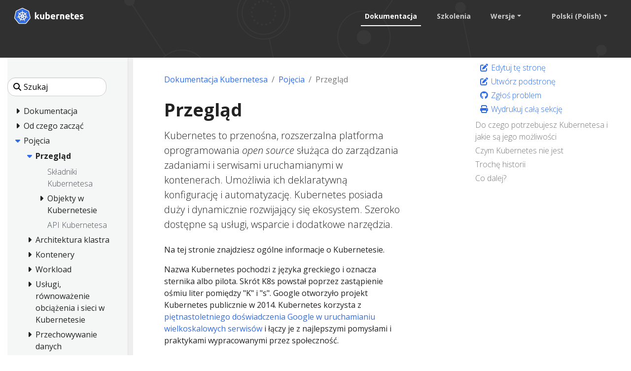

--- FILE ---
content_type: text/html; charset=UTF-8
request_url: https://kubernetes.io/pl/docs/concepts/overview/
body_size: 47863
content:
<!doctype html><html lang=pl class=no-js dir=ltr><head><meta charset=utf-8><meta name=viewport content="width=device-width,initial-scale=1,shrink-to-fit=no"><meta name=generator content="Hugo 0.133.0"><link rel=alternate type=text/html href=https://kubernetes.io/pl/docs/concepts/overview/_print/><meta name=robots content="index, follow"><link rel="shortcut icon" type=image/png href=/images/kubernetes.png><link rel=icon type=image/png sizes=64x64 href=/icons/favicon-64.png><link rel=icon type=image/png sizes=32x32 href=/icons/favicon-32.png><link rel=icon type=image/png sizes=16x16 href=/icons/favicon-16.png><link rel=apple-touch-icon-256x256 href=/icons/apple-touch-icon-256x256.png><link rel=apple-touch-icon-196x196 href=/icons/apple-touch-icon-196x196.png><link rel=apple-touch-icon-192x192 href=/icons/apple-touch-icon-192x192.png><link rel=apple-touch-icon-180x180 href=/icons/apple-touch-icon-180x180.png><link rel=apple-touch-icon-167x167 href=/icons/apple-touch-icon-167x167.png><link rel=apple-touch-icon-160x160 href=/icons/apple-touch-icon-160x160.png><link rel=apple-touch-icon-152x152 href=/icons/apple-touch-icon-152x152.png><link rel=apple-touch-icon-120x120 href=/icons/apple-touch-icon-120x120.png><link rel=apple-touch-icon-76x76 href=/icons/apple-touch-icon-76x76.png><link rel=icon type=image/png href=/icons/icon-128x128.png sizes=128x128><meta name=theme-color content="#326de6"><title>Przegląd | Kubernetes</title>
<meta name=description content="Kubernetes to przenośna, rozszerzalna platforma oprogramowania *open source* służąca do zarządzania zadaniami i serwisami uruchamianymi w kontenerach. Umożliwia ich deklaratywną konfigurację i automatyzację. Kubernetes posiada duży i dynamicznie rozwijający się ekosystem. Szeroko dostępne są usługi, wsparcie i dodatkowe narzędzia.
"><meta property="og:url" content="https://kubernetes.io/pl/docs/concepts/overview/"><meta property="og:site_name" content="Kubernetes"><meta property="og:title" content="Przegląd"><meta property="og:description" content="Kubernetes to przenośna, rozszerzalna platforma oprogramowania *open source* służąca do zarządzania zadaniami i serwisami uruchamianymi w kontenerach. Umożliwia ich deklaratywną konfigurację i automatyzację. Kubernetes posiada duży i dynamicznie rozwijający się ekosystem. Szeroko dostępne są usługi, wsparcie i dodatkowe narzędzia."><meta property="og:locale" content="pl"><meta property="og:type" content="website"><meta itemprop=name content="Przegląd"><meta itemprop=description content="Kubernetes to przenośna, rozszerzalna platforma oprogramowania *open source* służąca do zarządzania zadaniami i serwisami uruchamianymi w kontenerach. Umożliwia ich deklaratywną konfigurację i automatyzację. Kubernetes posiada duży i dynamicznie rozwijający się ekosystem. Szeroko dostępne są usługi, wsparcie i dodatkowe narzędzia."><meta itemprop=dateModified content="2025-12-07T16:37:13+01:00"><meta itemprop=wordCount content="1350"><meta name=twitter:card content="summary"><meta name=twitter:title content="Przegląd"><meta name=twitter:description content="Kubernetes to przenośna, rozszerzalna platforma oprogramowania *open source* służąca do zarządzania zadaniami i serwisami uruchamianymi w kontenerach. Umożliwia ich deklaratywną konfigurację i automatyzację. Kubernetes posiada duży i dynamicznie rozwijający się ekosystem. Szeroko dostępne są usługi, wsparcie i dodatkowe narzędzia."><link rel=preload href=/scss/main.min.cbf463a6e1e4d1b3130d3bb451e72a9ac71cc35b971ce77c007bde77cfbb0bdc.css as=style><link href=/scss/main.min.cbf463a6e1e4d1b3130d3bb451e72a9ac71cc35b971ce77c007bde77cfbb0bdc.css rel=stylesheet integrity><script src=https://code.jquery.com/jquery-3.6.0.min.js integrity=sha384-vtXRMe3mGCbOeY7l30aIg8H9p3GdeSe4IFlP6G8JMa7o7lXvnz3GFKzPxzJdPfGK crossorigin=anonymous></script><meta property="og:image" content="/images/kubernetes-open-graph.png"><link rel=manifest href=/manifest.webmanifest><link rel=alternate hreflang=en href=https://kubernetes.io/docs/concepts/overview/><link rel=alternate hreflang=bn href=https://kubernetes.io/bn/docs/concepts/overview/><link rel=alternate hreflang=zh-cn href=https://kubernetes.io/zh-cn/docs/concepts/overview/><link rel=alternate hreflang=fr href=https://kubernetes.io/fr/docs/concepts/overview/><link rel=alternate hreflang=de href=https://kubernetes.io/de/docs/concepts/overview/><link rel=alternate hreflang=hi href=https://kubernetes.io/hi/docs/concepts/overview/><link rel=alternate hreflang=id href=https://kubernetes.io/id/docs/concepts/overview/><link rel=alternate hreflang=it href=https://kubernetes.io/it/docs/concepts/overview/><link rel=alternate hreflang=ja href=https://kubernetes.io/ja/docs/concepts/overview/><link rel=alternate hreflang=ko href=https://kubernetes.io/ko/docs/concepts/overview/><link rel=alternate hreflang=pt-br href=https://kubernetes.io/pt-br/docs/concepts/overview/><link rel=alternate hreflang=ru href=https://kubernetes.io/ru/docs/concepts/overview/><link rel=alternate hreflang=es href=https://kubernetes.io/es/docs/concepts/overview/><link rel=alternate hreflang=uk href=https://kubernetes.io/uk/docs/concepts/overview/><link rel=alternate hreflang=vi href=https://kubernetes.io/vi/docs/concepts/overview/><script type=application/ld+json>{"@context":"https://schema.org","@type":"Organization","url":"https://kubernetes.io","logo":"https://kubernetes.io/images/favicon.png","potentialAction":{"@type":"SearchAction","target":"https://kubernetes.io/search/?q={search_term_string}","query-input":"required name=search_term_string"}}</script><meta name=theme-color content="#326ce5"><link rel=manifest href=/manifest.webmanifest><script defer src=/js/banner-dismiss.min.e086e14c068d5d42dee8ba765b034206dd1f3e6c2bd187ed3b94df4341a0ac50.js integrity="sha256-4IbhTAaNXULe6Lp2WwNCBt0fPmwr0YftO5TfQ0GgrFA=" crossorigin=anonymous></script><script src=/js/legacy-script.js></script><script async src="https://www.googletagmanager.com/gtag/js?id=G-JPP6RFM2BP"></script><script>var dnt,doNotTrack=!1;if(!1&&(dnt=navigator.doNotTrack||window.doNotTrack||navigator.msDoNotTrack,doNotTrack=dnt=="1"||dnt=="yes"),!doNotTrack){window.dataLayer=window.dataLayer||[];function gtag(){dataLayer.push(arguments)}gtag("js",new Date),gtag("config","G-JPP6RFM2BP")}</script></head><body class=td-section><header><nav class="js-navbar-scroll navbar navbar-expand navbar-dark flex-md-column flex-xl-row td-navbar" data-auto-burger=primary><a class=navbar-brand href=/pl/><span class="navbar-brand__logo navbar-logo"><svg role="img" viewBox="-6.09 -6.09 446.94 115.94"><defs><style>.cls-1{fill:#fff}.cls-2{fill:#326ce5}</style></defs><g id="its-pronounced"><g id="kyoob-cuttle"><path id="kkkkkkk" d="M139.583 53.815c.823-.926 1.646-1.852 2.572-2.778q1.29-1.436 2.572-2.88c.823-1.03 1.646-1.956 2.367-2.78s1.44-1.645 1.954-2.262h9.98c-1.955 2.263-3.91 4.527-5.864 6.584q-2.778 3.087-6.173 6.482a41.554 41.554.0 013.498 3.704c1.234 1.44 2.366 2.88 3.498 4.32a43.93 43.93.0 013.086 4.528c.926 1.543 1.75 2.88 2.367 4.115h-9.67c-.619-1.03-1.339-2.058-2.059-3.19a37.46 37.46.0 00-2.47-3.6 29.584 29.584.0 00-2.777-3.498 17.678 17.678.0 00-2.778-2.778v12.963h-8.436v-42.49l8.436-1.338v24.898" class="cls-1"/><path id="uuuuuuu" d="M188.761 71.819a40.037 40.037.0 01-5.555 1.132 39.77 39.77.0 01-7.1.514 16.577 16.577.0 01-6.378-1.028 9.45 9.45.0 01-5.967-7.202 24.194 24.194.0 01-.618-5.556V43.115h8.437V58.65c0 2.675.31 4.63 1.03 5.865s2.056 1.852 4.011 1.852a13.117 13.117.0 001.955-.103c.72-.103 1.235-.103 1.852-.206V43.115h8.436l-.103 28.704" class="cls-1"/><path id="bbbbbbb" d="M215.82 57.724c0-5.452-1.955-8.127-5.968-8.127a10.99 10.99.0 00-2.572.308 7.775 7.775.0 00-2.057.823v15.33c.411.103.926.103 1.543.206.617.0 1.337.103 2.058.103A6.37 6.37.0 00214.071 64a10.55 10.55.0 001.75-6.276m8.538.206a18.63 18.63.0 01-1.029 6.482 13.242 13.242.0 01-2.983 4.938 15.823 15.823.0 01-4.836 3.19 18.829 18.829.0 01-6.585 1.028c-1.028.0-2.057-.103-3.189-.205s-2.16-.206-3.292-.31c-1.029-.102-2.058-.308-3.087-.514a13.002 13.002.0 01-2.572-.72V30.254l8.437-1.337v14.815a14.37 14.37.0 012.983-.926 17.028 17.028.0 013.293-.308 13.036 13.036.0 015.555 1.13 11.142 11.142.0 014.116 3.088 12.408 12.408.0 012.47 4.938 29.216 29.216.0 01.72 6.276" class="cls-1"/><path id="eeeeeee0" d="M229.401 58.239a17.557 17.557.0 011.234-6.893 15.744 15.744.0 013.19-4.94 11.991 11.991.0 014.526-2.982 13.75 13.75.0 015.35-1.03 13.168 13.168.0 019.98 3.91c2.47 2.572 3.703 6.38 3.703 11.317a9.413 9.413.0 01-.102 1.647c0 .514-.103 1.028-.103 1.543h-19.138a5.64 5.64.0 002.47 4.115 9.79 9.79.0 005.761 1.543 21.806 21.806.0 004.527-.411 18.455 18.455.0 003.704-1.03l1.131 6.894c-.41.206-1.028.412-1.85.72a10.37 10.37.0 01-2.574.515 23.221 23.221.0 01-2.983.41c-1.029.104-2.16.207-3.19.207a18.09 18.09.0 01-6.996-1.234 15.148 15.148.0 01-4.938-3.19 14.85 14.85.0 01-2.88-4.938 24.165 24.165.0 01-.824-6.173m19.857-3.292a6.652 6.652.0 00-.412-2.058 6.254 6.254.0 00-.926-1.852 4.915 4.915.0 00-4.115-1.852 6.216 6.216.0 00-2.47.514 4.092 4.092.0 00-1.645 1.235 5.395 5.395.0 00-1.03 1.852 15.044 15.044.0 00-.514 2.058h11.112" class="cls-1"/><path id="rrrrrrr" d="M281.768 50.523a15.46 15.46.0 00-2.675-.515 17.027 17.027.0 00-3.292-.31 18.138 18.138.0 00-1.955.207 16.165 16.165.0 00-1.646.309V72.95h-8.437V44.658a43.765 43.765.0 015.35-1.44 28.942 28.942.0 016.893-.72 10.015 10.015.0 011.646.102 14.058 14.058.0 011.955.206c.618.103 1.235.206 1.955.309.617.103 1.235.309 1.646.41l-1.44 6.998" class="cls-1"/><path id="nnnnnnn" d="M287.735 44.144a49.746 49.746.0 0112.655-1.646 15.693 15.693.0 016.276 1.028 8.813 8.813.0 014.012 2.778 12.018 12.018.0 012.058 4.32 22.95 22.95.0 01.617 5.557v16.77h-8.437V57.21c0-2.675-.308-4.63-1.028-5.762s-2.058-1.646-4.013-1.646a13.116 13.116.0 00-1.955.103 10.193 10.193.0 00-1.85.206v22.943h-8.335v-28.91" class="cls-1"/><path id="eeeeeee1" d="M319.63 58.239a17.556 17.556.0 011.233-6.893 15.745 15.745.0 013.19-4.94 11.99 11.99.0 014.527-2.982 13.75 13.75.0 015.35-1.03 13.168 13.168.0 019.98 3.91c2.468 2.572 3.703 6.38 3.703 11.317a9.412 9.412.0 01-.103 1.647c0 .514-.103 1.028-.103 1.543h-19.136a5.64 5.64.0 002.47 4.115 9.789 9.789.0 005.76 1.543 21.805 21.805.0 004.528-.411 18.455 18.455.0 003.703-1.03l1.132 6.894c-.41.206-1.029.412-1.852.72a10.37 10.37.0 01-2.572.515 23.226 23.226.0 01-2.984.41c-1.028.104-2.16.207-3.189.207a18.09 18.09.0 01-6.996-1.234 15.148 15.148.0 01-4.938-3.19 14.85 14.85.0 01-2.88-4.938 24.16 24.16.0 01-.824-6.173m19.856-3.292a6.653 6.653.0 00-.41-2.058 6.255 6.255.0 00-.927-1.852 4.915 4.915.0 00-4.116-1.852 6.216 6.216.0 00-2.469.514 4.092 4.092.0 00-1.646 1.235 5.396 5.396.0 00-1.029 1.852 15.037 15.037.0 00-.514 2.058h11.111" class="cls-1"/><path id="ttttttt" d="M353.89 35.707l8.435-1.337v8.745h10.083v6.995h-10.083v10.494a8.273 8.273.0 00.926 4.218c.618 1.03 1.955 1.544 3.807 1.544a25.227 25.227.0 002.778-.206 16.728 16.728.0 002.675-.72l1.234 6.584a16.386 16.386.0 01-3.395 1.029 19.779 19.779.0 01-4.63.41 15.723 15.723.0 01-5.76-.924 9.522 9.522.0 01-3.602-2.573 10.208 10.208.0 01-1.955-4.115 26.665 26.665.0 01-.514-5.247V35.707" class="cls-1"/><path id="eeeeeee2" d="M376.73 58.239a17.556 17.556.0 011.234-6.893 15.744 15.744.0 013.19-4.94 11.99 11.99.0 014.526-2.982 13.75 13.75.0 015.35-1.03 13.168 13.168.0 019.98 3.91c2.47 2.572 3.703 6.38 3.703 11.317a9.413 9.413.0 01-.103 1.647c0 .514-.103 1.028-.103 1.543h-19.136a5.64 5.64.0 002.47 4.115 9.789 9.789.0 005.76 1.543 21.805 21.805.0 004.528-.411 18.455 18.455.0 003.703-1.03l1.132 6.894c-.41.206-1.029.412-1.852.72a10.371 10.371.0 01-2.572.515 23.226 23.226.0 01-2.983.41c-1.03.104-2.16.207-3.19.207a18.09 18.09.0 01-6.996-1.234 15.147 15.147.0 01-4.938-3.19 14.85 14.85.0 01-2.88-4.938 20.343 20.343.0 01-.824-6.173m19.754-3.292a6.652 6.652.0 00-.412-2.058 6.254 6.254.0 00-.926-1.852 4.915 4.915.0 00-4.115-1.852 6.216 6.216.0 00-2.47.514 4.092 4.092.0 00-1.646 1.235 5.395 5.395.0 00-1.028 1.852 15.037 15.037.0 00-.515 2.058h11.112" class="cls-1"/><path id="sssssss" d="M419.631 66.778a8.454 8.454.0 003.293-.411 1.802 1.802.0 00.925-1.75c0-.72-.41-1.234-1.234-1.748a19.516 19.516.0 00-3.807-1.75c-1.337-.514-2.572-1.028-3.6-1.543a10.286 10.286.0 01-2.676-1.852 8.046 8.046.0 01-1.749-2.675 9.968 9.968.0 01-.617-3.703 7.828 7.828.0 013.086-6.585c2.058-1.646 4.94-2.47 8.54-2.47a29.267 29.267.0 015.247.515 19.02 19.02.0 013.91 1.03l-1.44 6.584a122.23 122.23.0 00-3.19-.926 14.394 14.394.0 00-3.807-.412c-2.675.0-3.91.72-3.91 2.16a3.004 3.004.0 00.206.927 1.728 1.728.0 00.72.823c.31.206.823.514 1.338.823.617.308 1.337.514 2.263.926a33.94 33.94.0 014.63 2.057 7.682 7.682.0 012.778 2.16 5.374 5.374.0 011.44 2.573 10.677 10.677.0 01.412 3.292 7.669 7.669.0 01-3.293 6.688c-2.16 1.543-5.247 2.263-9.362 2.263a23.783 23.783.0 01-6.584-.72 18.78 18.78.0 01-3.6-1.132l1.44-6.893a31.442 31.442.0 004.423 1.337 18.932 18.932.0 004.218.412" class="cls-1"/></g></g><path d="M4.233 60.98h4.881v3.877h-4.88z" class="cls-1"/><path d="M62.304 58.789a1.65 1.65.0 00-.393-.03 1.694 1.694.0 00-.655.17 1.712 1.712.0 00-.829 2.218l-.012.017 3.92 9.47a20.008 20.008.0 008.087-10.16l-10.1-1.705zm-15.717 1.34a1.71 1.71.0 00-1.64-1.33 1.68 1.68.0 00-.337.03l-.017-.02-10.013 1.7a20.084 20.084.0 008.062 10.087l3.88-9.376-.03-.037a1.693 1.693.0 00.095-1.053zm8.386 3.678a1.709 1.709.0 00-3.014.004h-.008l-4.924 8.904a20.057 20.057.0 0010.946.563q1.01-.23 1.973-.551l-4.936-8.92zm15.588-20.682-7.576 6.78.004.022a1.712 1.712.0 00.671 2.939l.01.04 9.813 2.828a20.352 20.352.0 00-2.922-12.61zm-14.075.759a1.712 1.712.0 002.718 1.305l.03.013 8.29-5.878A20.155 20.155.0 0055.901 33.72l.576 10.16zm-8.779 1.343a1.71 1.71.0 002.714-1.31l.042-.02.576-10.176a20.533 20.533.0 00-2.069.356 19.979 19.979.0 00-9.623 5.244l8.344 5.915zm-4.448 7.689a1.71 1.71.0 00.672-2.94l.008-.04-7.618-6.814a19.973 19.973.0 00-2.835 12.645l9.765-2.818zm7.4 2.993 2.81 1.35 2.801-1.347.696-3.025-1.939-2.425h-3.12l-1.946 2.42z" class="cls-2"/><path d="M99.925 61.869l-8.008-34.783a6.252 6.252.0 00-3.352-4.17L56.151 7.44a6.246 6.246.0 00-5.38.0L18.364 22.924a6.25 6.25.0 00-3.353 4.17L7.016 61.876a6.12 6.12.0 00-.002 2.67 6.206 6.206.0 00.226.79 6.022 6.022.0 00.617 1.253c.11.168.226.33.352.489l22.432 27.89c.098.12.206.232.313.345a6.17 6.17.0 001.183.98 6.4 6.4.0 001.773.77 6.112 6.112.0 001.576.218h.35l35.623-.008a5.976 5.976.0 00.648-.038 6.19 6.19.0 00.914-.174 6.372 6.372.0 00.635-.203q.244-.09.48-.2a6.407 6.407.0 00.68-.377 6.115 6.115.0 001.488-1.317l.684-.85 21.74-27.045a6.06 6.06.0 00.97-1.74 6.283 6.283.0 00.23-.792 6.105 6.105.0 00-.003-2.67zm-33.62 13.528a6.67 6.67.0 00.322.783 1.523 1.523.0 00-.15 1.144 18.097 18.097.0 001.72 3.08 16.123 16.123.0 011.04 1.546c.078.145.18.369.254.522a1.949 1.949.0 11-3.507 1.658c-.074-.152-.177-.354-.24-.497a16.21 16.21.0 01-.563-1.778 18.067 18.067.0 00-1.33-3.262 1.533 1.533.0 00-.99-.601c-.063-.107-.293-.528-.416-.746A25.104 25.104.0 0144.543 77.2l-.439.796a1.576 1.576.0 00-.836.407 13.567 13.567.0 00-1.502 3.485 16.04 16.04.0 01-.56 1.778c-.062.142-.166.342-.24.493v.004l-.003.004a1.948 1.948.0 11-3.502-1.662c.073-.154.171-.377.248-.522a16.168 16.168.0 011.04-1.55 18.95 18.95.0 001.756-3.156 1.925 1.925.0 00-.173-1.097l.353-.846A25.244 25.244.0 0129.498 61.367l-.845.144a2.151 2.151.0 00-1.116-.393 18.167 18.167.0 00-3.38.995 16.355 16.355.0 01-1.742.667c-.14.038-.342.077-.502.112-.013.004-.024.01-.037.013l-.03.003a1.947 1.947.0 11-.86-3.78l.027-.007.017-.005c.162-.038.37-.092.518-.12a16.212 16.212.0 011.861-.15 18.105 18.105.0 003.477-.571 2.682 2.682.0 00.834-.841l.812-.237a25.102 25.102.0 013.96-17.5l-.623-.554a2.155 2.155.0 00-.39-1.12 18.094 18.094.0 00-2.885-2.027 16.202 16.202.0 01-1.608-.94c-.118-.088-.274-.22-.402-.324l-.029-.02a2.056 2.056.0 01-.477-2.86 1.869 1.869.0 011.546-.684 2.312 2.312.0 011.352.51c.132.104.313.242.43.343a16.205 16.205.0 011.278 1.356A18.103 18.103.0 0033.3 35.74a1.532 1.532.0 001.152.112c.111.082.486.35.7.497a24.953 24.953.0 0112.675-7.241 25.302 25.302.0 013.507-.54l.046-.82a2.115 2.115.0 00.63-1.003 18.142 18.142.0 00-.216-3.518 16.306 16.306.0 01-.265-1.845c-.005-.141.003-.336.005-.497.0-.018-.005-.036-.005-.054a1.95 1.95.0 113.88-.002c0 .17.01.396.004.552a16.14 16.14.0 01-.266 1.844 18.169 18.169.0 00-.22 3.519 1.537 1.537.0 00.634.97c.007.14.03.608.047.866a25.422 25.422.0 0116.102 7.78l.738-.527a2.156 2.156.0 001.177-.128 18.17 18.17.0 002.615-2.366 16.095 16.095.0 011.281-1.356c.12-.102.3-.24.43-.343a1.95 1.95.0 112.417 3.033c-.13.105-.302.252-.427.345a16.133 16.133.0 01-1.612.94 18.153 18.153.0 00-2.885 2.027 1.534 1.534.0 00-.364 1.099c-.108.099-.487.435-.688.617a25.205 25.205.0 014.041 17.458l.783.228a2.181 2.181.0 00.837.842 18.14 18.14.0 003.478.572 16.384 16.384.0 011.86.149c.163.03.4.095.565.133a1.947 1.947.0 11-.863 3.78l-.028-.004c-.013-.003-.025-.01-.038-.013-.16-.035-.36-.07-.5-.107a16.154 16.154.0 01-1.74-.672 18.146 18.146.0 00-3.385-.995 1.534 1.534.0 00-1.086.403q-.413-.08-.829-.145A25.243 25.243.0 0166.305 75.397z" class="cls-2"/><path d="M104.153 62.76l-8.736-37.947a6.82 6.82.0 00-3.658-4.55L56.397 3.38a6.814 6.814.0 00-5.87.0L15.168 20.273a6.82 6.82.0 00-3.659 4.548L2.79 62.77a6.742 6.742.0 00.916 5.14 6.526 6.526.0 00.385.535l24.474 30.43a6.885 6.885.0 005.285 2.522l39.247-.01a6.888 6.888.0 005.286-2.518l24.465-30.433a6.766 6.766.0 001.306-5.675zm-4.227 1.778a6.285 6.285.0 01-.229.792 6.06 6.06.0 01-.97 1.74l-21.74 27.044-.683.85a6.115 6.115.0 01-1.489 1.318 6.41 6.41.0 01-.678.378q-.236.109-.48.198a6.373 6.373.0 01-.636.204 6.191 6.191.0 01-.914.174 5.973 5.973.0 01-.648.038l-35.624.008h-.349a6.113 6.113.0 01-1.576-.217 6.4 6.4.0 01-1.772-.771 6.17 6.17.0 01-1.184-.98c-.107-.113-.215-.224-.313-.345L8.21 67.079q-.188-.236-.352-.49a6.022 6.022.0 01-.617-1.253 6.207 6.207.0 01-.226-.79 6.12 6.12.0 01.002-2.67l7.995-34.783a6.25 6.25.0 013.353-4.17L50.772 7.442a6.246 6.246.0 015.38.0l32.413 15.476a6.252 6.252.0 013.352 4.17l8.008 34.783a6.105 6.105.0 01.001 2.669z" class="cls-1"/><path d="M85.955 59.083c-.166-.038-.402-.103-.564-.133a16.382 16.382.0 00-1.86-.15 18.14 18.14.0 01-3.479-.571 2.18 2.18.0 01-.837-.842l-.783-.228a25.205 25.205.0 00-4.04-17.458c.2-.182.58-.518.687-.617a1.534 1.534.0 01.364-1.1 18.154 18.154.0 012.885-2.026 16.127 16.127.0 001.612-.94c.125-.093.296-.24.427-.345a1.95 1.95.0 10-2.416-3.033c-.132.104-.312.24-.43.343a16.09 16.09.0 00-1.282 1.356 18.17 18.17.0 01-2.615 2.366 2.156 2.156.0 01-1.177.128l-.738.527a25.422 25.422.0 00-16.102-7.78c-.018-.258-.04-.725-.047-.866a1.537 1.537.0 01-.633-.97 18.172 18.172.0 01.22-3.52 16.137 16.137.0 00.264-1.843c.006-.156-.003-.383-.003-.552a1.95 1.95.0 10-3.88.002c0 .018.004.036.005.054-.002.16-.01.356-.005.497a16.308 16.308.0 00.265 1.845 18.143 18.143.0 01.216 3.518 2.115 2.115.0 01-.63 1.003l-.046.82a25.302 25.302.0 00-3.507.54 24.953 24.953.0 00-12.674 7.24q-.354-.243-.7-.496a1.532 1.532.0 01-1.153-.112 18.1 18.1.0 01-2.615-2.363 16.206 16.206.0 00-1.277-1.356c-.118-.101-.299-.24-.43-.344a2.312 2.312.0 00-1.353-.51 1.869 1.869.0 00-1.546.684 2.056 2.056.0 00.477 2.86l.03.02c.127.105.283.238.401.324a16.202 16.202.0 001.608.94 18.094 18.094.0 012.885 2.029 2.155 2.155.0 01.39 1.119l.621.555a25.102 25.102.0 00-3.958 17.5l-.812.236a2.682 2.682.0 01-.834.84 18.106 18.106.0 01-3.477.573 16.212 16.212.0 00-1.86.15c-.15.027-.357.08-.519.12l-.017.004-.028.008a1.947 1.947.0 10.862 3.78l.03-.004c.012-.003.023-.01.036-.012.16-.036.361-.075.502-.113a16.358 16.358.0 001.74-.667 18.167 18.167.0 013.382-.995 2.151 2.151.0 011.115.394l.846-.145a25.244 25.244.0 0011.187 13.967l-.353.846a1.925 1.925.0 01.173 1.097 18.949 18.949.0 01-1.756 3.155 16.173 16.173.0 00-1.04 1.55c-.077.146-.175.37-.249.523a1.948 1.948.0 103.503 1.662l.003-.004v-.004c.074-.152.178-.351.24-.493a16.04 16.04.0 00.56-1.778 13.567 13.567.0 011.502-3.485 1.576 1.576.0 01.836-.408l.44-.795a25.104 25.104.0 0017.901.045c.123.22.353.64.414.746a1.533 1.533.0 01.99.602 18.067 18.067.0 011.332 3.262 16.219 16.219.0 00.563 1.778c.063.143.166.345.24.497a1.949 1.949.0 103.507-1.658c-.074-.153-.176-.377-.253-.522a16.121 16.121.0 00-1.04-1.546 18.095 18.095.0 01-1.72-3.08 1.523 1.523.0 01.15-1.144 6.671 6.671.0 01-.324-.783A25.243 25.243.0 0077.486 61.33c.251.04.688.116.83.145a1.534 1.534.0 011.085-.403 18.144 18.144.0 013.383.995 16.149 16.149.0 001.741.672c.14.037.34.072.501.107.013.004.025.01.038.013l.028.004a1.947 1.947.0 10.863-3.78zM67.523 39.325l-8.29 5.877-.029-.013a1.711 1.711.0 01-2.718-1.305l-.009-.004-.576-10.16a20.155 20.155.0 0111.622 5.605zM51.906 50.46h3.12l1.94 2.425-.696 3.025-2.802 1.348-2.81-1.351-.697-3.026zM48.97 34.075a20.535 20.535.0 012.07-.356l-.577 10.175-.042.02a1.71 1.71.0 01-2.714 1.31l-.016.01-8.344-5.916a19.98 19.98.0 019.623-5.243zm-12.649 9.047 7.618 6.813-.008.042a1.71 1.71.0 01-.672 2.939l-.008.033-9.765 2.818a19.973 19.973.0 012.835-12.645zm10.2 18.1-3.88 9.375a20.084 20.084.0 01-8.06-10.088l10.012-1.7.017.022a1.68 1.68.0 01.336-.03 1.71 1.71.0 011.546 2.383zm11.452 12.057a20.057 20.057.0 01-10.946-.563l4.924-8.904h.008a1.712 1.712.0 013.014-.003h.037l4.936 8.919q-.96.32-1.973.55zm6.362-2.644-3.92-9.471.012-.017a1.712 1.712.0 01.83-2.217 1.694 1.694.0 01.654-.17 1.65 1.65.0 01.393.029l.017-.021 10.101 1.707a20.008 20.008.0 01-8.087 10.16zm9.148-14.901-9.814-2.827-.009-.041a1.712 1.712.0 01-.67-2.94l-.005-.02 7.576-6.78a20.352 20.352.0 012.922 12.608z" class="cls-1"/></svg></span><span class=navbar-brand__name>Kubernetes</span></a><div class="td-navbar-nav-scroll d-none d-md-block ml-xl-auto" id=main_navbar><ul class="navbar-nav mt-lg-0"><li class="nav-item mr-4 mb-2 mb-lg-0"><a class="nav-link active" href=/pl/docs/>Dokumentacja</a></li><li class="nav-item mr-4 mb-2 mb-lg-0"><a class=nav-link href=/pl/training/>Szkolenia</a></li><li class="nav-item dropdown mr-4 d-none d-lg-block"><a class="nav-link dropdown-toggle" href=# id=navbarDropdown role=button data-toggle=dropdown aria-haspopup=true aria-expanded=false>Wersje</a><div class="dropdown-menu dropdown-menu-right" aria-labelledby=navbarDropdownMenuLink><a class=dropdown-item href=/pl/releases>Informacje o wydaniu</a>
<a class=dropdown-item href=https://kubernetes.io/pl/docs/concepts/overview/>v1.35</a>
<a class=dropdown-item href=https://v1-34.docs.kubernetes.io/pl/docs/concepts/overview/>v1.34</a>
<a class=dropdown-item href=https://v1-33.docs.kubernetes.io/pl/docs/concepts/overview/>v1.33</a>
<a class=dropdown-item href=https://v1-32.docs.kubernetes.io/pl/docs/concepts/overview/>v1.32</a>
<a class=dropdown-item href=https://v1-31.docs.kubernetes.io/pl/docs/concepts/overview/>v1.31</a></div></li><li class="nav-item dropdown mr-xl-4 d-none d-lg-block"><a class="nav-link dropdown-toggle" href=# id=navbarDropdownMenuLink role=button data-toggle=dropdown aria-haspopup=true aria-expanded=false>Polski (Polish)</a><div class="dropdown-menu dropdown-menu-right" aria-labelledby=navbarDropdownMenuLink><a class=dropdown-item href=/docs/concepts/overview/>English</a>
<a class=dropdown-item href=/bn/docs/concepts/overview/>বাংলা (Bengali)</a>
<a class=dropdown-item href=/zh-cn/docs/concepts/overview/>中文 (Chinese)</a>
<a class=dropdown-item href=/fr/docs/concepts/overview/>Français (French)</a>
<a class=dropdown-item href=/de/docs/concepts/overview/>Deutsch (German)</a>
<a class=dropdown-item href=/hi/docs/concepts/overview/>हिन्दी (Hindi)</a>
<a class=dropdown-item href=/id/docs/concepts/overview/>Bahasa Indonesia (Indonesian)</a>
<a class=dropdown-item href=/it/docs/concepts/overview/>Italiano (Italian)</a>
<a class=dropdown-item href=/ja/docs/concepts/overview/>日本語 (Japanese)</a>
<a class=dropdown-item href=/ko/docs/concepts/overview/>한국어 (Korean)</a>
<a class=dropdown-item href=/pt-br/docs/concepts/overview/>Português (Portuguese)</a>
<a class=dropdown-item href=/ru/docs/concepts/overview/>Русский (Russian)</a>
<a class=dropdown-item href=/es/docs/concepts/overview/>Español (Spanish)</a>
<a class=dropdown-item href=/uk/docs/concepts/overview/>Українська (Ukrainian)</a>
<a class=dropdown-item href=/vi/docs/concepts/overview/>Tiếng Việt (Vietnamese)</a></div></li></ul></div><div class="navbar-nav d-none k8s-1500-block"><div class=td-search><div class=td-search__icon></div><input type=search data-search-page=/search/ class="td-search__input form-control dark-theme-focus td-search-input" placeholder=Szukaj aria-label=Szukaj autocomplete=off></div></div><button id=hamburger class="btn fas fa-bars" onclick=kub.toggleMenu() data-auto-burger-exclude></button></nav><section class="header-hero filler"></section></header><div class="container-fluid td-outer"><div class=td-main><div class="row flex-column flex-md-row"><div id=sidebarnav class="split td-sidebar d-print-none"><script>$(function(){$("#td-section-nav a").removeClass("active"),$("#td-section-nav #m-pl-docs-concepts-overview").addClass("active"),$("#td-section-nav #m-pl-docs-concepts-overview-li span").addClass("td-sidebar-nav-active-item"),$("#td-section-nav #m-pl-docs-concepts-overview").parents("li").addClass("active-path"),$("#td-section-nav li.active-path").addClass("show"),$("#td-section-nav li.active-path").children("input").prop("checked",!0),$("#td-section-nav #m-pl-docs-concepts-overview-li").siblings("li").addClass("show"),$("#td-section-nav #m-pl-docs-concepts-overview-li").children("ul").children("li").addClass("show"),$("#td-sidebar-menu").toggleClass("d-none")})</script><div id=td-sidebar-menu class="td-sidebar__inner d-none"><form class="td-sidebar__search d-flex align-items-center"><div class=td-search><div class=td-search__icon></div><input type=search data-search-page=/search/ class="td-search__input form-control dark-theme-focus td-search-input" placeholder=Szukaj aria-label=Szukaj autocomplete=off></div><button class="btn btn-link td-sidebar__toggle d-md-none p-0 ml-3 fas fa-bars" type=button data-toggle=collapse data-target=#td-section-nav aria-controls=td-section-nav aria-expanded=false aria-label="Toggle section navigation"></button></form><nav class="collapse td-sidebar-nav foldable-nav" id=td-section-nav><div class="nav-item dropdown d-block d-lg-none"><a class="nav-link dropdown-toggle" href=# id=navbarDropdownMenuLink role=button data-toggle=dropdown aria-haspopup=true aria-expanded=false>Polski (Polish)</a><div class="dropdown-menu dropdown-menu-right" aria-labelledby=navbarDropdownMenuLink><a class=dropdown-item href=/docs/contribute/docs/>English</a>
<a class=dropdown-item href=/zh-cn/docs/contribute/docs/>中文 (Chinese)</a>
<a class=dropdown-item href=/ja/docs/contribute/docs/>日本語 (Japanese)</a>
<a class=dropdown-item href=/ko/docs/contribute/docs/>한국어 (Korean)</a></div></div><ul class="td-sidebar-nav__section pr-md-3 ul-0"><li class="td-sidebar-nav__section-title td-sidebar-nav__section with-child" id=m-pl-docs-li><a href=/pl/docs/ title=Dokumentacja class="align-left pl-0 td-sidebar-link td-sidebar-link__section tree-root" id=m-pl-docs><span>Dokumentacja Kubernetesa</span></a><ul class=ul-1><li class="td-sidebar-nav__section-title td-sidebar-nav__section with-child" id=m-pl-docs-home-li><input type=checkbox id=m-pl-docs-home-check>
<label for=m-pl-docs-home-check><a href=/pl/docs/home/ title="Kubernetes — Dokumentacja" class="align-left pl-0 td-sidebar-link td-sidebar-link__section" id=m-pl-docs-home><span>Dokumentacja</span></a></label><ul class="ul-2 foldable"><li class="td-sidebar-nav__section-title td-sidebar-nav__section without-child" id=m-pl-docs-home-supported-doc-versions-li><input type=checkbox id=m-pl-docs-home-supported-doc-versions-check>
<label for=m-pl-docs-home-supported-doc-versions-check><a href=/pl/docs/home/supported-doc-versions/ class="align-left pl-0 td-sidebar-link td-sidebar-link__page" id=m-pl-docs-home-supported-doc-versions><span>Dostępne wersje dokumentacji</span></a></label></li></ul></li><li class="td-sidebar-nav__section-title td-sidebar-nav__section with-child" id=m-pl-docs-setup-li><input type=checkbox id=m-pl-docs-setup-check>
<label for=m-pl-docs-setup-check><a href=/pl/docs/setup/ class="align-left pl-0 td-sidebar-link td-sidebar-link__section" id=m-pl-docs-setup><span>Od czego zacząć</span></a></label><ul class="ul-2 foldable"><li class="td-sidebar-nav__section-title td-sidebar-nav__section without-child" id=m-docs-setup-learning-environment-li><input type=checkbox id=m-docs-setup-learning-environment-check>
<label for=m-docs-setup-learning-environment-check><a href=/docs/setup/learning-environment/ class="align-left pl-0 td-sidebar-link td-sidebar-link__section" id=m-docs-setup-learning-environment><span>Learning environment</span> <small title>(EN)</small></a></label></li><li class="td-sidebar-nav__section-title td-sidebar-nav__section with-child" id=m-docs-setup-production-environment-li><input type=checkbox id=m-docs-setup-production-environment-check>
<label for=m-docs-setup-production-environment-check><a href=/docs/setup/production-environment/ class="align-left pl-0 td-sidebar-link td-sidebar-link__section" id=m-docs-setup-production-environment><span>Production environment</span> <small title>(EN)</small></a></label><ul class="ul-3 foldable"><li class="td-sidebar-nav__section-title td-sidebar-nav__section without-child" id=m-docs-setup-production-environment-container-runtimes-li><input type=checkbox id=m-docs-setup-production-environment-container-runtimes-check>
<label for=m-docs-setup-production-environment-container-runtimes-check><a href=/docs/setup/production-environment/container-runtimes/ class="align-left pl-0 td-sidebar-link td-sidebar-link__page" id=m-docs-setup-production-environment-container-runtimes><span>Container Runtimes</span> <small title>(EN)</small></a></label></li><li class="td-sidebar-nav__section-title td-sidebar-nav__section with-child" id=m-docs-setup-production-environment-tools-li><input type=checkbox id=m-docs-setup-production-environment-tools-check>
<label for=m-docs-setup-production-environment-tools-check><a href=/docs/setup/production-environment/tools/ class="align-left pl-0 td-sidebar-link td-sidebar-link__section" id=m-docs-setup-production-environment-tools><span>Installing Kubernetes with deployment tools</span> <small title>(EN)</small></a></label><ul class="ul-4 foldable"><li class="td-sidebar-nav__section-title td-sidebar-nav__section with-child" id=m-docs-setup-production-environment-tools-kubeadm-li><input type=checkbox id=m-docs-setup-production-environment-tools-kubeadm-check>
<label for=m-docs-setup-production-environment-tools-kubeadm-check><a href=/docs/setup/production-environment/tools/kubeadm/ class="align-left pl-0 td-sidebar-link td-sidebar-link__section" id=m-docs-setup-production-environment-tools-kubeadm><span>Bootstrapping clusters with kubeadm</span> <small title>(EN)</small></a></label><ul class="ul-5 foldable"><li class="td-sidebar-nav__section-title td-sidebar-nav__section without-child" id=m-docs-setup-production-environment-tools-kubeadm-install-kubeadm-li><input type=checkbox id=m-docs-setup-production-environment-tools-kubeadm-install-kubeadm-check>
<label for=m-docs-setup-production-environment-tools-kubeadm-install-kubeadm-check><a href=/docs/setup/production-environment/tools/kubeadm/install-kubeadm/ class="align-left pl-0 td-sidebar-link td-sidebar-link__page" id=m-docs-setup-production-environment-tools-kubeadm-install-kubeadm><span>Installing kubeadm</span> <small title>(EN)</small></a></label></li><li class="td-sidebar-nav__section-title td-sidebar-nav__section without-child" id=m-docs-setup-production-environment-tools-kubeadm-troubleshooting-kubeadm-li><input type=checkbox id=m-docs-setup-production-environment-tools-kubeadm-troubleshooting-kubeadm-check>
<label for=m-docs-setup-production-environment-tools-kubeadm-troubleshooting-kubeadm-check><a href=/docs/setup/production-environment/tools/kubeadm/troubleshooting-kubeadm/ class="align-left pl-0 td-sidebar-link td-sidebar-link__page" id=m-docs-setup-production-environment-tools-kubeadm-troubleshooting-kubeadm><span>Troubleshooting kubeadm</span> <small title>(EN)</small></a></label></li><li class="td-sidebar-nav__section-title td-sidebar-nav__section without-child" id=m-docs-setup-production-environment-tools-kubeadm-create-cluster-kubeadm-li><input type=checkbox id=m-docs-setup-production-environment-tools-kubeadm-create-cluster-kubeadm-check>
<label for=m-docs-setup-production-environment-tools-kubeadm-create-cluster-kubeadm-check><a href=/docs/setup/production-environment/tools/kubeadm/create-cluster-kubeadm/ class="align-left pl-0 td-sidebar-link td-sidebar-link__page" id=m-docs-setup-production-environment-tools-kubeadm-create-cluster-kubeadm><span>Creating a cluster with kubeadm</span> <small title>(EN)</small></a></label></li><li class="td-sidebar-nav__section-title td-sidebar-nav__section without-child" id=m-docs-setup-production-environment-tools-kubeadm-control-plane-flags-li><input type=checkbox id=m-docs-setup-production-environment-tools-kubeadm-control-plane-flags-check>
<label for=m-docs-setup-production-environment-tools-kubeadm-control-plane-flags-check><a href=/docs/setup/production-environment/tools/kubeadm/control-plane-flags/ class="align-left pl-0 td-sidebar-link td-sidebar-link__page" id=m-docs-setup-production-environment-tools-kubeadm-control-plane-flags><span>Customizing components with the kubeadm API</span> <small title>(EN)</small></a></label></li><li class="td-sidebar-nav__section-title td-sidebar-nav__section without-child" id=m-docs-setup-production-environment-tools-kubeadm-ha-topology-li><input type=checkbox id=m-docs-setup-production-environment-tools-kubeadm-ha-topology-check>
<label for=m-docs-setup-production-environment-tools-kubeadm-ha-topology-check><a href=/docs/setup/production-environment/tools/kubeadm/ha-topology/ class="align-left pl-0 td-sidebar-link td-sidebar-link__page" id=m-docs-setup-production-environment-tools-kubeadm-ha-topology><span>Options for Highly Available Topology</span> <small title>(EN)</small></a></label></li><li class="td-sidebar-nav__section-title td-sidebar-nav__section without-child" id=m-docs-setup-production-environment-tools-kubeadm-high-availability-li><input type=checkbox id=m-docs-setup-production-environment-tools-kubeadm-high-availability-check>
<label for=m-docs-setup-production-environment-tools-kubeadm-high-availability-check><a href=/docs/setup/production-environment/tools/kubeadm/high-availability/ class="align-left pl-0 td-sidebar-link td-sidebar-link__page" id=m-docs-setup-production-environment-tools-kubeadm-high-availability><span>Creating Highly Available Clusters with kubeadm</span> <small title>(EN)</small></a></label></li><li class="td-sidebar-nav__section-title td-sidebar-nav__section without-child" id=m-docs-setup-production-environment-tools-kubeadm-setup-ha-etcd-with-kubeadm-li><input type=checkbox id=m-docs-setup-production-environment-tools-kubeadm-setup-ha-etcd-with-kubeadm-check>
<label for=m-docs-setup-production-environment-tools-kubeadm-setup-ha-etcd-with-kubeadm-check><a href=/docs/setup/production-environment/tools/kubeadm/setup-ha-etcd-with-kubeadm/ class="align-left pl-0 td-sidebar-link td-sidebar-link__page" id=m-docs-setup-production-environment-tools-kubeadm-setup-ha-etcd-with-kubeadm><span>Set up a High Availability etcd Cluster with kubeadm</span> <small title>(EN)</small></a></label></li><li class="td-sidebar-nav__section-title td-sidebar-nav__section without-child" id=m-docs-setup-production-environment-tools-kubeadm-kubelet-integration-li><input type=checkbox id=m-docs-setup-production-environment-tools-kubeadm-kubelet-integration-check>
<label for=m-docs-setup-production-environment-tools-kubeadm-kubelet-integration-check><a href=/docs/setup/production-environment/tools/kubeadm/kubelet-integration/ class="align-left pl-0 td-sidebar-link td-sidebar-link__page" id=m-docs-setup-production-environment-tools-kubeadm-kubelet-integration><span>Configuring each kubelet in your cluster using kubeadm</span> <small title>(EN)</small></a></label></li><li class="td-sidebar-nav__section-title td-sidebar-nav__section without-child" id=m-docs-setup-production-environment-tools-kubeadm-dual-stack-support-li><input type=checkbox id=m-docs-setup-production-environment-tools-kubeadm-dual-stack-support-check>
<label for=m-docs-setup-production-environment-tools-kubeadm-dual-stack-support-check><a href=/docs/setup/production-environment/tools/kubeadm/dual-stack-support/ class="align-left pl-0 td-sidebar-link td-sidebar-link__page" id=m-docs-setup-production-environment-tools-kubeadm-dual-stack-support><span>Dual-stack support with kubeadm</span> <small title>(EN)</small></a></label></li></ul></li></ul></li><li class="td-sidebar-nav__section-title td-sidebar-nav__section without-child" id=m-docs-setup-production-environment-turnkey-solutions-li><input type=checkbox id=m-docs-setup-production-environment-turnkey-solutions-check>
<label for=m-docs-setup-production-environment-turnkey-solutions-check><a href=/docs/setup/production-environment/turnkey-solutions/ class="align-left pl-0 td-sidebar-link td-sidebar-link__page" id=m-docs-setup-production-environment-turnkey-solutions><span>Turnkey Cloud Solutions</span> <small title>(EN)</small></a></label></li></ul></li><li class="td-sidebar-nav__section-title td-sidebar-nav__section with-child" id=m-docs-setup-best-practices-li><input type=checkbox id=m-docs-setup-best-practices-check>
<label for=m-docs-setup-best-practices-check><a href=/docs/setup/best-practices/ class="align-left pl-0 td-sidebar-link td-sidebar-link__section" id=m-docs-setup-best-practices><span>Best practices</span> <small title>(EN)</small></a></label><ul class="ul-3 foldable"><li class="td-sidebar-nav__section-title td-sidebar-nav__section without-child" id=m-docs-setup-best-practices-cluster-large-li><input type=checkbox id=m-docs-setup-best-practices-cluster-large-check>
<label for=m-docs-setup-best-practices-cluster-large-check><a href=/docs/setup/best-practices/cluster-large/ class="align-left pl-0 td-sidebar-link td-sidebar-link__page" id=m-docs-setup-best-practices-cluster-large><span>Considerations for large clusters</span> <small title>(EN)</small></a></label></li><li class="td-sidebar-nav__section-title td-sidebar-nav__section without-child" id=m-docs-setup-best-practices-multiple-zones-li><input type=checkbox id=m-docs-setup-best-practices-multiple-zones-check>
<label for=m-docs-setup-best-practices-multiple-zones-check><a href=/docs/setup/best-practices/multiple-zones/ class="align-left pl-0 td-sidebar-link td-sidebar-link__page" id=m-docs-setup-best-practices-multiple-zones><span>Running in multiple zones</span> <small title>(EN)</small></a></label></li><li class="td-sidebar-nav__section-title td-sidebar-nav__section without-child" id=m-docs-setup-best-practices-node-conformance-li><input type=checkbox id=m-docs-setup-best-practices-node-conformance-check>
<label for=m-docs-setup-best-practices-node-conformance-check><a href=/docs/setup/best-practices/node-conformance/ class="align-left pl-0 td-sidebar-link td-sidebar-link__page" id=m-docs-setup-best-practices-node-conformance><span>Validate node setup</span> <small title>(EN)</small></a></label></li><li class="td-sidebar-nav__section-title td-sidebar-nav__section without-child" id=m-docs-setup-best-practices-enforcing-pod-security-standards-li><input type=checkbox id=m-docs-setup-best-practices-enforcing-pod-security-standards-check>
<label for=m-docs-setup-best-practices-enforcing-pod-security-standards-check><a href=/docs/setup/best-practices/enforcing-pod-security-standards/ class="align-left pl-0 td-sidebar-link td-sidebar-link__page" id=m-docs-setup-best-practices-enforcing-pod-security-standards><span>Enforcing Pod Security Standards</span> <small title>(EN)</small></a></label></li><li class="td-sidebar-nav__section-title td-sidebar-nav__section without-child" id=m-docs-setup-best-practices-certificates-li><input type=checkbox id=m-docs-setup-best-practices-certificates-check>
<label for=m-docs-setup-best-practices-certificates-check><a href=/docs/setup/best-practices/certificates/ class="align-left pl-0 td-sidebar-link td-sidebar-link__page" id=m-docs-setup-best-practices-certificates><span>PKI certificates and requirements</span> <small title>(EN)</small></a></label></li></ul></li></ul></li><li class="td-sidebar-nav__section-title td-sidebar-nav__section with-child" id=m-pl-docs-concepts-li><input type=checkbox id=m-pl-docs-concepts-check>
<label for=m-pl-docs-concepts-check><a href=/pl/docs/concepts/ class="align-left pl-0 td-sidebar-link td-sidebar-link__section" id=m-pl-docs-concepts><span>Pojęcia</span></a></label><ul class="ul-2 foldable"><li class="td-sidebar-nav__section-title td-sidebar-nav__section with-child" id=m-pl-docs-concepts-overview-li><input type=checkbox id=m-pl-docs-concepts-overview-check>
<label for=m-pl-docs-concepts-overview-check><a href=/pl/docs/concepts/overview/ class="align-left pl-0 td-sidebar-link td-sidebar-link__section" id=m-pl-docs-concepts-overview><span>Przegląd</span></a></label><ul class="ul-3 foldable"><li class="td-sidebar-nav__section-title td-sidebar-nav__section without-child" id=m-pl-docs-concepts-overview-components-li><input type=checkbox id=m-pl-docs-concepts-overview-components-check>
<label for=m-pl-docs-concepts-overview-components-check><a href=/pl/docs/concepts/overview/components/ class="align-left pl-0 td-sidebar-link td-sidebar-link__page" id=m-pl-docs-concepts-overview-components><span>Składniki Kubernetesa</span></a></label></li><li class="td-sidebar-nav__section-title td-sidebar-nav__section with-child" id=m-pl-docs-concepts-overview-working-with-objects-li><input type=checkbox id=m-pl-docs-concepts-overview-working-with-objects-check>
<label for=m-pl-docs-concepts-overview-working-with-objects-check><a href=/pl/docs/concepts/overview/working-with-objects/ class="align-left pl-0 td-sidebar-link td-sidebar-link__section" id=m-pl-docs-concepts-overview-working-with-objects><span>Objekty w Kubernetesie</span></a></label><ul class="ul-4 foldable"><li class="td-sidebar-nav__section-title td-sidebar-nav__section without-child" id=m-docs-concepts-overview-working-with-objects-object-management-li><input type=checkbox id=m-docs-concepts-overview-working-with-objects-object-management-check>
<label for=m-docs-concepts-overview-working-with-objects-object-management-check><a href=/docs/concepts/overview/working-with-objects/object-management/ class="align-left pl-0 td-sidebar-link td-sidebar-link__page" id=m-docs-concepts-overview-working-with-objects-object-management><span>Kubernetes Object Management</span> <small title>(EN)</small></a></label></li><li class="td-sidebar-nav__section-title td-sidebar-nav__section without-child" id=m-docs-concepts-overview-working-with-objects-names-li><input type=checkbox id=m-docs-concepts-overview-working-with-objects-names-check>
<label for=m-docs-concepts-overview-working-with-objects-names-check><a href=/docs/concepts/overview/working-with-objects/names/ class="align-left pl-0 td-sidebar-link td-sidebar-link__page" id=m-docs-concepts-overview-working-with-objects-names><span>Object Names and IDs</span> <small title>(EN)</small></a></label></li><li class="td-sidebar-nav__section-title td-sidebar-nav__section without-child" id=m-pl-docs-concepts-overview-working-with-objects-labels-li><input type=checkbox id=m-pl-docs-concepts-overview-working-with-objects-labels-check>
<label for=m-pl-docs-concepts-overview-working-with-objects-labels-check><a href=/pl/docs/concepts/overview/working-with-objects/labels/ class="align-left pl-0 td-sidebar-link td-sidebar-link__page" id=m-pl-docs-concepts-overview-working-with-objects-labels><span>Etykiety i selektory</span></a></label></li><li class="td-sidebar-nav__section-title td-sidebar-nav__section without-child" id=m-docs-concepts-overview-working-with-objects-namespaces-li><input type=checkbox id=m-docs-concepts-overview-working-with-objects-namespaces-check>
<label for=m-docs-concepts-overview-working-with-objects-namespaces-check><a href=/docs/concepts/overview/working-with-objects/namespaces/ class="align-left pl-0 td-sidebar-link td-sidebar-link__page" id=m-docs-concepts-overview-working-with-objects-namespaces><span>Namespaces</span> <small title>(EN)</small></a></label></li><li class="td-sidebar-nav__section-title td-sidebar-nav__section without-child" id=m-pl-docs-concepts-overview-working-with-objects-annotations-li><input type=checkbox id=m-pl-docs-concepts-overview-working-with-objects-annotations-check>
<label for=m-pl-docs-concepts-overview-working-with-objects-annotations-check><a href=/pl/docs/concepts/overview/working-with-objects/annotations/ class="align-left pl-0 td-sidebar-link td-sidebar-link__page" id=m-pl-docs-concepts-overview-working-with-objects-annotations><span>Adnotatcje</span></a></label></li><li class="td-sidebar-nav__section-title td-sidebar-nav__section without-child" id=m-pl-docs-concepts-overview-working-with-objects-field-selectors-li><input type=checkbox id=m-pl-docs-concepts-overview-working-with-objects-field-selectors-check>
<label for=m-pl-docs-concepts-overview-working-with-objects-field-selectors-check><a href=/pl/docs/concepts/overview/working-with-objects/field-selectors/ class="align-left pl-0 td-sidebar-link td-sidebar-link__page" id=m-pl-docs-concepts-overview-working-with-objects-field-selectors><span>Selektory pól</span></a></label></li><li class="td-sidebar-nav__section-title td-sidebar-nav__section without-child" id=m-docs-concepts-overview-working-with-objects-finalizers-li><input type=checkbox id=m-docs-concepts-overview-working-with-objects-finalizers-check>
<label for=m-docs-concepts-overview-working-with-objects-finalizers-check><a href=/docs/concepts/overview/working-with-objects/finalizers/ class="align-left pl-0 td-sidebar-link td-sidebar-link__page" id=m-docs-concepts-overview-working-with-objects-finalizers><span>Finalizers</span> <small title>(EN)</small></a></label></li><li class="td-sidebar-nav__section-title td-sidebar-nav__section without-child" id=m-docs-concepts-overview-working-with-objects-owners-dependents-li><input type=checkbox id=m-docs-concepts-overview-working-with-objects-owners-dependents-check>
<label for=m-docs-concepts-overview-working-with-objects-owners-dependents-check><a href=/docs/concepts/overview/working-with-objects/owners-dependents/ class="align-left pl-0 td-sidebar-link td-sidebar-link__page" id=m-docs-concepts-overview-working-with-objects-owners-dependents><span>Owners and Dependents</span> <small title>(EN)</small></a></label></li><li class="td-sidebar-nav__section-title td-sidebar-nav__section without-child" id=m-docs-concepts-overview-working-with-objects-common-labels-li><input type=checkbox id=m-docs-concepts-overview-working-with-objects-common-labels-check>
<label for=m-docs-concepts-overview-working-with-objects-common-labels-check><a href=/docs/concepts/overview/working-with-objects/common-labels/ class="align-left pl-0 td-sidebar-link td-sidebar-link__page" id=m-docs-concepts-overview-working-with-objects-common-labels><span>Recommended Labels</span> <small title>(EN)</small></a></label></li><li class="td-sidebar-nav__section-title td-sidebar-nav__section without-child" id=m-docs-concepts-overview-working-with-objects-storage-version-li><input type=checkbox id=m-docs-concepts-overview-working-with-objects-storage-version-check>
<label for=m-docs-concepts-overview-working-with-objects-storage-version-check><a href=/docs/concepts/overview/working-with-objects/storage-version/ class="align-left pl-0 td-sidebar-link td-sidebar-link__page" id=m-docs-concepts-overview-working-with-objects-storage-version><span>Storage Versions</span> <small title>(EN)</small></a></label></li></ul></li><li class="td-sidebar-nav__section-title td-sidebar-nav__section without-child" id=m-pl-docs-concepts-overview-kubernetes-api-li><input type=checkbox id=m-pl-docs-concepts-overview-kubernetes-api-check>
<label for=m-pl-docs-concepts-overview-kubernetes-api-check><a href=/pl/docs/concepts/overview/kubernetes-api/ class="align-left pl-0 td-sidebar-link td-sidebar-link__page" id=m-pl-docs-concepts-overview-kubernetes-api><span>API Kubernetesa</span></a></label></li></ul></li><li class="td-sidebar-nav__section-title td-sidebar-nav__section with-child" id=m-pl-docs-concepts-architecture-li><input type=checkbox id=m-pl-docs-concepts-architecture-check>
<label for=m-pl-docs-concepts-architecture-check><a href=/pl/docs/concepts/architecture/ class="align-left pl-0 td-sidebar-link td-sidebar-link__section" id=m-pl-docs-concepts-architecture><span>Architektura klastra</span></a></label><ul class="ul-3 foldable"><li class="td-sidebar-nav__section-title td-sidebar-nav__section without-child" id=m-docs-concepts-architecture-nodes-li><input type=checkbox id=m-docs-concepts-architecture-nodes-check>
<label for=m-docs-concepts-architecture-nodes-check><a href=/docs/concepts/architecture/nodes/ class="align-left pl-0 td-sidebar-link td-sidebar-link__page" id=m-docs-concepts-architecture-nodes><span>Nodes</span> <small title>(EN)</small></a></label></li><li class="td-sidebar-nav__section-title td-sidebar-nav__section without-child" id=m-docs-concepts-architecture-control-plane-node-communication-li><input type=checkbox id=m-docs-concepts-architecture-control-plane-node-communication-check>
<label for=m-docs-concepts-architecture-control-plane-node-communication-check><a href=/docs/concepts/architecture/control-plane-node-communication/ class="align-left pl-0 td-sidebar-link td-sidebar-link__page" id=m-docs-concepts-architecture-control-plane-node-communication><span>Communication between Nodes and the Control Plane</span> <small title>(EN)</small></a></label></li><li class="td-sidebar-nav__section-title td-sidebar-nav__section without-child" id=m-docs-concepts-architecture-controller-li><input type=checkbox id=m-docs-concepts-architecture-controller-check>
<label for=m-docs-concepts-architecture-controller-check><a href=/docs/concepts/architecture/controller/ class="align-left pl-0 td-sidebar-link td-sidebar-link__page" id=m-docs-concepts-architecture-controller><span>Controllers</span> <small title>(EN)</small></a></label></li><li class="td-sidebar-nav__section-title td-sidebar-nav__section without-child" id=m-docs-concepts-architecture-leases-li><input type=checkbox id=m-docs-concepts-architecture-leases-check>
<label for=m-docs-concepts-architecture-leases-check><a href=/docs/concepts/architecture/leases/ class="align-left pl-0 td-sidebar-link td-sidebar-link__page" id=m-docs-concepts-architecture-leases><span>Leases</span> <small title>(EN)</small></a></label></li><li class="td-sidebar-nav__section-title td-sidebar-nav__section without-child" id=m-docs-concepts-architecture-cloud-controller-li><input type=checkbox id=m-docs-concepts-architecture-cloud-controller-check>
<label for=m-docs-concepts-architecture-cloud-controller-check><a href=/docs/concepts/architecture/cloud-controller/ class="align-left pl-0 td-sidebar-link td-sidebar-link__page" id=m-docs-concepts-architecture-cloud-controller><span>Cloud Controller Manager</span> <small title>(EN)</small></a></label></li><li class="td-sidebar-nav__section-title td-sidebar-nav__section without-child" id=m-docs-concepts-architecture-cgroups-li><input type=checkbox id=m-docs-concepts-architecture-cgroups-check>
<label for=m-docs-concepts-architecture-cgroups-check><a href=/docs/concepts/architecture/cgroups/ class="align-left pl-0 td-sidebar-link td-sidebar-link__page" id=m-docs-concepts-architecture-cgroups><span>About cgroup v2</span> <small title>(EN)</small></a></label></li><li class="td-sidebar-nav__section-title td-sidebar-nav__section without-child" id=m-docs-concepts-architecture-self-healing-li><input type=checkbox id=m-docs-concepts-architecture-self-healing-check>
<label for=m-docs-concepts-architecture-self-healing-check><a href=/docs/concepts/architecture/self-healing/ class="align-left pl-0 td-sidebar-link td-sidebar-link__page" id=m-docs-concepts-architecture-self-healing><span>Kubernetes Self-Healing</span> <small title>(EN)</small></a></label></li><li class="td-sidebar-nav__section-title td-sidebar-nav__section without-child" id=m-docs-concepts-architecture-garbage-collection-li><input type=checkbox id=m-docs-concepts-architecture-garbage-collection-check>
<label for=m-docs-concepts-architecture-garbage-collection-check><a href=/docs/concepts/architecture/garbage-collection/ class="align-left pl-0 td-sidebar-link td-sidebar-link__page" id=m-docs-concepts-architecture-garbage-collection><span>Garbage Collection</span> <small title>(EN)</small></a></label></li><li class="td-sidebar-nav__section-title td-sidebar-nav__section without-child" id=m-docs-concepts-architecture-mixed-version-proxy-li><input type=checkbox id=m-docs-concepts-architecture-mixed-version-proxy-check>
<label for=m-docs-concepts-architecture-mixed-version-proxy-check><a href=/docs/concepts/architecture/mixed-version-proxy/ class="align-left pl-0 td-sidebar-link td-sidebar-link__page" id=m-docs-concepts-architecture-mixed-version-proxy><span>Mixed Version Proxy</span> <small title>(EN)</small></a></label></li></ul></li><li class="td-sidebar-nav__section-title td-sidebar-nav__section with-child" id=m-pl-docs-concepts-containers-li><input type=checkbox id=m-pl-docs-concepts-containers-check>
<label for=m-pl-docs-concepts-containers-check><a href=/pl/docs/concepts/containers/ class="align-left pl-0 td-sidebar-link td-sidebar-link__section" id=m-pl-docs-concepts-containers><span>Kontenery</span></a></label><ul class="ul-3 foldable"><li class="td-sidebar-nav__section-title td-sidebar-nav__section without-child" id=m-docs-concepts-containers-images-li><input type=checkbox id=m-docs-concepts-containers-images-check>
<label for=m-docs-concepts-containers-images-check><a href=/docs/concepts/containers/images/ class="align-left pl-0 td-sidebar-link td-sidebar-link__page" id=m-docs-concepts-containers-images><span>Images</span> <small title>(EN)</small></a></label></li><li class="td-sidebar-nav__section-title td-sidebar-nav__section without-child" id=m-docs-concepts-containers-container-environment-li><input type=checkbox id=m-docs-concepts-containers-container-environment-check>
<label for=m-docs-concepts-containers-container-environment-check><a href=/docs/concepts/containers/container-environment/ class="align-left pl-0 td-sidebar-link td-sidebar-link__page" id=m-docs-concepts-containers-container-environment><span>Container Environment</span> <small title>(EN)</small></a></label></li><li class="td-sidebar-nav__section-title td-sidebar-nav__section without-child" id=m-docs-concepts-containers-runtime-class-li><input type=checkbox id=m-docs-concepts-containers-runtime-class-check>
<label for=m-docs-concepts-containers-runtime-class-check><a href=/docs/concepts/containers/runtime-class/ class="align-left pl-0 td-sidebar-link td-sidebar-link__page" id=m-docs-concepts-containers-runtime-class><span>Runtime Class</span> <small title>(EN)</small></a></label></li><li class="td-sidebar-nav__section-title td-sidebar-nav__section without-child" id=m-docs-concepts-containers-container-lifecycle-hooks-li><input type=checkbox id=m-docs-concepts-containers-container-lifecycle-hooks-check>
<label for=m-docs-concepts-containers-container-lifecycle-hooks-check><a href=/docs/concepts/containers/container-lifecycle-hooks/ class="align-left pl-0 td-sidebar-link td-sidebar-link__page" id=m-docs-concepts-containers-container-lifecycle-hooks><span>Container Lifecycle Hooks</span> <small title>(EN)</small></a></label></li><li class="td-sidebar-nav__section-title td-sidebar-nav__section without-child" id=m-docs-concepts-containers-cri-li><input type=checkbox id=m-docs-concepts-containers-cri-check>
<label for=m-docs-concepts-containers-cri-check><a href=/docs/concepts/containers/cri/ class="align-left pl-0 td-sidebar-link td-sidebar-link__page" id=m-docs-concepts-containers-cri><span>Container Runtime Interface (CRI)</span> <small title>(EN)</small></a></label></li></ul></li><li class="td-sidebar-nav__section-title td-sidebar-nav__section with-child" id=m-pl-docs-concepts-workloads-li><input type=checkbox id=m-pl-docs-concepts-workloads-check>
<label for=m-pl-docs-concepts-workloads-check><a href=/pl/docs/concepts/workloads/ class="align-left pl-0 td-sidebar-link td-sidebar-link__section" id=m-pl-docs-concepts-workloads><span>Workload</span></a></label><ul class="ul-3 foldable"><li class="td-sidebar-nav__section-title td-sidebar-nav__section with-child" id=m-pl-docs-concepts-workloads-pods-li><input type=checkbox id=m-pl-docs-concepts-workloads-pods-check>
<label for=m-pl-docs-concepts-workloads-pods-check><a href=/pl/docs/concepts/workloads/pods/ class="align-left pl-0 td-sidebar-link td-sidebar-link__section" id=m-pl-docs-concepts-workloads-pods><span>Pod</span></a></label><ul class="ul-4 foldable"><li class="td-sidebar-nav__section-title td-sidebar-nav__section without-child" id=m-docs-concepts-workloads-pods-pod-lifecycle-li><input type=checkbox id=m-docs-concepts-workloads-pods-pod-lifecycle-check>
<label for=m-docs-concepts-workloads-pods-pod-lifecycle-check><a href=/docs/concepts/workloads/pods/pod-lifecycle/ class="align-left pl-0 td-sidebar-link td-sidebar-link__page" id=m-docs-concepts-workloads-pods-pod-lifecycle><span>Pod Lifecycle</span> <small title>(EN)</small></a></label></li><li class="td-sidebar-nav__section-title td-sidebar-nav__section without-child" id=m-docs-concepts-workloads-pods-init-containers-li><input type=checkbox id=m-docs-concepts-workloads-pods-init-containers-check>
<label for=m-docs-concepts-workloads-pods-init-containers-check><a href=/docs/concepts/workloads/pods/init-containers/ class="align-left pl-0 td-sidebar-link td-sidebar-link__page" id=m-docs-concepts-workloads-pods-init-containers><span>Init Containers</span> <small title>(EN)</small></a></label></li><li class="td-sidebar-nav__section-title td-sidebar-nav__section without-child" id=m-docs-concepts-workloads-pods-sidecar-containers-li><input type=checkbox id=m-docs-concepts-workloads-pods-sidecar-containers-check>
<label for=m-docs-concepts-workloads-pods-sidecar-containers-check><a href=/docs/concepts/workloads/pods/sidecar-containers/ class="align-left pl-0 td-sidebar-link td-sidebar-link__page" id=m-docs-concepts-workloads-pods-sidecar-containers><span>Sidecar Containers</span> <small title>(EN)</small></a></label></li><li class="td-sidebar-nav__section-title td-sidebar-nav__section without-child" id=m-docs-concepts-workloads-pods-ephemeral-containers-li><input type=checkbox id=m-docs-concepts-workloads-pods-ephemeral-containers-check>
<label for=m-docs-concepts-workloads-pods-ephemeral-containers-check><a href=/docs/concepts/workloads/pods/ephemeral-containers/ class="align-left pl-0 td-sidebar-link td-sidebar-link__page" id=m-docs-concepts-workloads-pods-ephemeral-containers><span>Ephemeral Containers</span> <small title>(EN)</small></a></label></li><li class="td-sidebar-nav__section-title td-sidebar-nav__section without-child" id=m-docs-concepts-workloads-pods-disruptions-li><input type=checkbox id=m-docs-concepts-workloads-pods-disruptions-check>
<label for=m-docs-concepts-workloads-pods-disruptions-check><a href=/docs/concepts/workloads/pods/disruptions/ class="align-left pl-0 td-sidebar-link td-sidebar-link__page" id=m-docs-concepts-workloads-pods-disruptions><span>Disruptions</span> <small title>(EN)</small></a></label></li><li class="td-sidebar-nav__section-title td-sidebar-nav__section without-child" id=m-docs-concepts-workloads-pods-pod-hostname-li><input type=checkbox id=m-docs-concepts-workloads-pods-pod-hostname-check>
<label for=m-docs-concepts-workloads-pods-pod-hostname-check><a href=/docs/concepts/workloads/pods/pod-hostname/ class="align-left pl-0 td-sidebar-link td-sidebar-link__page" id=m-docs-concepts-workloads-pods-pod-hostname><span>Pod Hostname</span> <small title>(EN)</small></a></label></li><li class="td-sidebar-nav__section-title td-sidebar-nav__section without-child" id=m-docs-concepts-workloads-pods-pod-qos-li><input type=checkbox id=m-docs-concepts-workloads-pods-pod-qos-check>
<label for=m-docs-concepts-workloads-pods-pod-qos-check><a href=/docs/concepts/workloads/pods/pod-qos/ class="align-left pl-0 td-sidebar-link td-sidebar-link__page" id=m-docs-concepts-workloads-pods-pod-qos><span>Pod Quality of Service Classes</span> <small title>(EN)</small></a></label></li><li class="td-sidebar-nav__section-title td-sidebar-nav__section without-child" id=m-docs-concepts-workloads-pods-workload-reference-li><input type=checkbox id=m-docs-concepts-workloads-pods-workload-reference-check>
<label for=m-docs-concepts-workloads-pods-workload-reference-check><a href=/docs/concepts/workloads/pods/workload-reference/ class="align-left pl-0 td-sidebar-link td-sidebar-link__page" id=m-docs-concepts-workloads-pods-workload-reference><span>Workload Reference</span> <small title>(EN)</small></a></label></li><li class="td-sidebar-nav__section-title td-sidebar-nav__section without-child" id=m-docs-concepts-workloads-pods-user-namespaces-li><input type=checkbox id=m-docs-concepts-workloads-pods-user-namespaces-check>
<label for=m-docs-concepts-workloads-pods-user-namespaces-check><a href=/docs/concepts/workloads/pods/user-namespaces/ class="align-left pl-0 td-sidebar-link td-sidebar-link__page" id=m-docs-concepts-workloads-pods-user-namespaces><span>User Namespaces</span> <small title>(EN)</small></a></label></li><li class="td-sidebar-nav__section-title td-sidebar-nav__section without-child" id=m-docs-concepts-workloads-pods-downward-api-li><input type=checkbox id=m-docs-concepts-workloads-pods-downward-api-check>
<label for=m-docs-concepts-workloads-pods-downward-api-check><a href=/docs/concepts/workloads/pods/downward-api/ class="align-left pl-0 td-sidebar-link td-sidebar-link__page" id=m-docs-concepts-workloads-pods-downward-api><span>Downward API</span> <small title>(EN)</small></a></label></li><li class="td-sidebar-nav__section-title td-sidebar-nav__section without-child" id=m-docs-concepts-workloads-pods-advanced-pod-config-li><input type=checkbox id=m-docs-concepts-workloads-pods-advanced-pod-config-check>
<label for=m-docs-concepts-workloads-pods-advanced-pod-config-check><a href=/docs/concepts/workloads/pods/advanced-pod-config/ class="align-left pl-0 td-sidebar-link td-sidebar-link__page" id=m-docs-concepts-workloads-pods-advanced-pod-config><span>Advanced Pod Configuration</span> <small title>(EN)</small></a></label></li></ul></li><li class="td-sidebar-nav__section-title td-sidebar-nav__section with-child" id=m-docs-concepts-workloads-workload-api-li><input type=checkbox id=m-docs-concepts-workloads-workload-api-check>
<label for=m-docs-concepts-workloads-workload-api-check><a href=/docs/concepts/workloads/workload-api/ class="align-left pl-0 td-sidebar-link td-sidebar-link__section" id=m-docs-concepts-workloads-workload-api><span>Workload API</span> <small title>(EN)</small></a></label><ul class="ul-4 foldable"><li class="td-sidebar-nav__section-title td-sidebar-nav__section without-child" id=m-docs-concepts-workloads-workload-api-policies-li><input type=checkbox id=m-docs-concepts-workloads-workload-api-policies-check>
<label for=m-docs-concepts-workloads-workload-api-policies-check><a href=/docs/concepts/workloads/workload-api/policies/ class="align-left pl-0 td-sidebar-link td-sidebar-link__page" id=m-docs-concepts-workloads-workload-api-policies><span>Pod Group Policies</span> <small title>(EN)</small></a></label></li></ul></li><li class="td-sidebar-nav__section-title td-sidebar-nav__section with-child" id=m-pl-docs-concepts-workloads-controllers-li><input type=checkbox id=m-pl-docs-concepts-workloads-controllers-check>
<label for=m-pl-docs-concepts-workloads-controllers-check><a href=/pl/docs/concepts/workloads/controllers/ class="align-left pl-0 td-sidebar-link td-sidebar-link__section" id=m-pl-docs-concepts-workloads-controllers><span>Zarządzanie Workloadem</span></a></label><ul class="ul-4 foldable"><li class="td-sidebar-nav__section-title td-sidebar-nav__section without-child" id=m-docs-concepts-workloads-controllers-deployment-li><input type=checkbox id=m-docs-concepts-workloads-controllers-deployment-check>
<label for=m-docs-concepts-workloads-controllers-deployment-check><a href=/docs/concepts/workloads/controllers/deployment/ class="align-left pl-0 td-sidebar-link td-sidebar-link__page" id=m-docs-concepts-workloads-controllers-deployment><span>Deployments</span> <small title>(EN)</small></a></label></li><li class="td-sidebar-nav__section-title td-sidebar-nav__section without-child" id=m-docs-concepts-workloads-controllers-replicaset-li><input type=checkbox id=m-docs-concepts-workloads-controllers-replicaset-check>
<label for=m-docs-concepts-workloads-controllers-replicaset-check><a href=/docs/concepts/workloads/controllers/replicaset/ class="align-left pl-0 td-sidebar-link td-sidebar-link__page" id=m-docs-concepts-workloads-controllers-replicaset><span>ReplicaSet</span> <small title>(EN)</small></a></label></li><li class="td-sidebar-nav__section-title td-sidebar-nav__section without-child" id=m-docs-concepts-workloads-controllers-statefulset-li><input type=checkbox id=m-docs-concepts-workloads-controllers-statefulset-check>
<label for=m-docs-concepts-workloads-controllers-statefulset-check><a href=/docs/concepts/workloads/controllers/statefulset/ class="align-left pl-0 td-sidebar-link td-sidebar-link__page" id=m-docs-concepts-workloads-controllers-statefulset><span>StatefulSets</span> <small title>(EN)</small></a></label></li><li class="td-sidebar-nav__section-title td-sidebar-nav__section without-child" id=m-docs-concepts-workloads-controllers-daemonset-li><input type=checkbox id=m-docs-concepts-workloads-controllers-daemonset-check>
<label for=m-docs-concepts-workloads-controllers-daemonset-check><a href=/docs/concepts/workloads/controllers/daemonset/ class="align-left pl-0 td-sidebar-link td-sidebar-link__page" id=m-docs-concepts-workloads-controllers-daemonset><span>DaemonSet</span> <small title>(EN)</small></a></label></li><li class="td-sidebar-nav__section-title td-sidebar-nav__section without-child" id=m-docs-concepts-workloads-controllers-job-li><input type=checkbox id=m-docs-concepts-workloads-controllers-job-check>
<label for=m-docs-concepts-workloads-controllers-job-check><a href=/docs/concepts/workloads/controllers/job/ class="align-left pl-0 td-sidebar-link td-sidebar-link__page" id=m-docs-concepts-workloads-controllers-job><span>Jobs</span> <small title>(EN)</small></a></label></li><li class="td-sidebar-nav__section-title td-sidebar-nav__section without-child" id=m-docs-concepts-workloads-controllers-ttlafterfinished-li><input type=checkbox id=m-docs-concepts-workloads-controllers-ttlafterfinished-check>
<label for=m-docs-concepts-workloads-controllers-ttlafterfinished-check><a href=/docs/concepts/workloads/controllers/ttlafterfinished/ class="align-left pl-0 td-sidebar-link td-sidebar-link__page" id=m-docs-concepts-workloads-controllers-ttlafterfinished><span>Automatic Cleanup for Finished Jobs</span> <small title>(EN)</small></a></label></li><li class="td-sidebar-nav__section-title td-sidebar-nav__section without-child" id=m-docs-concepts-workloads-controllers-cron-jobs-li><input type=checkbox id=m-docs-concepts-workloads-controllers-cron-jobs-check>
<label for=m-docs-concepts-workloads-controllers-cron-jobs-check><a href=/docs/concepts/workloads/controllers/cron-jobs/ class="align-left pl-0 td-sidebar-link td-sidebar-link__page" id=m-docs-concepts-workloads-controllers-cron-jobs><span>CronJob</span> <small title>(EN)</small></a></label></li><li class="td-sidebar-nav__section-title td-sidebar-nav__section without-child" id=m-docs-concepts-workloads-controllers-replicationcontroller-li><input type=checkbox id=m-docs-concepts-workloads-controllers-replicationcontroller-check>
<label for=m-docs-concepts-workloads-controllers-replicationcontroller-check><a href=/docs/concepts/workloads/controllers/replicationcontroller/ class="align-left pl-0 td-sidebar-link td-sidebar-link__page" id=m-docs-concepts-workloads-controllers-replicationcontroller><span>ReplicationController</span> <small title>(EN)</small></a></label></li></ul></li><li class="td-sidebar-nav__section-title td-sidebar-nav__section without-child" id=m-docs-concepts-workloads-management-li><input type=checkbox id=m-docs-concepts-workloads-management-check>
<label for=m-docs-concepts-workloads-management-check><a href=/docs/concepts/workloads/management/ class="align-left pl-0 td-sidebar-link td-sidebar-link__page" id=m-docs-concepts-workloads-management><span>Managing Workloads</span> <small title>(EN)</small></a></label></li><li class="td-sidebar-nav__section-title td-sidebar-nav__section without-child" id=m-docs-concepts-workloads-autoscaling-li><input type=checkbox id=m-docs-concepts-workloads-autoscaling-check>
<label for=m-docs-concepts-workloads-autoscaling-check><a href=/docs/concepts/workloads/autoscaling/ class="align-left pl-0 td-sidebar-link td-sidebar-link__page" id=m-docs-concepts-workloads-autoscaling><span>Autoscaling Workloads</span> <small title>(EN)</small></a></label></li><li class="td-sidebar-nav__section-title td-sidebar-nav__section without-child" id=m-docs-concepts-workloads-autoscaling-horizontal-pod-autoscale-li><input type=checkbox id=m-docs-concepts-workloads-autoscaling-horizontal-pod-autoscale-check>
<label for=m-docs-concepts-workloads-autoscaling-horizontal-pod-autoscale-check><a href=/docs/concepts/workloads/autoscaling/horizontal-pod-autoscale/ class="align-left pl-0 td-sidebar-link td-sidebar-link__page" id=m-docs-concepts-workloads-autoscaling-horizontal-pod-autoscale><span>Horizontal Pod Autoscaling</span> <small title>(EN)</small></a></label></li><li class="td-sidebar-nav__section-title td-sidebar-nav__section without-child" id=m-docs-concepts-workloads-autoscaling-vertical-pod-autoscale-li><input type=checkbox id=m-docs-concepts-workloads-autoscaling-vertical-pod-autoscale-check>
<label for=m-docs-concepts-workloads-autoscaling-vertical-pod-autoscale-check><a href=/docs/concepts/workloads/autoscaling/vertical-pod-autoscale/ class="align-left pl-0 td-sidebar-link td-sidebar-link__page" id=m-docs-concepts-workloads-autoscaling-vertical-pod-autoscale><span>Vertical Pod Autoscaling</span> <small title>(EN)</small></a></label></li></ul></li><li class="td-sidebar-nav__section-title td-sidebar-nav__section with-child" id=m-pl-docs-concepts-services-networking-li><input type=checkbox id=m-pl-docs-concepts-services-networking-check>
<label for=m-pl-docs-concepts-services-networking-check><a href=/pl/docs/concepts/services-networking/ class="align-left pl-0 td-sidebar-link td-sidebar-link__section" id=m-pl-docs-concepts-services-networking><span>Usługi, równoważenie obciążenia i sieci w Kubernetesie</span></a></label><ul class="ul-3 foldable"><li class="td-sidebar-nav__section-title td-sidebar-nav__section without-child" id=m-docs-concepts-services-networking-service-li><input type=checkbox id=m-docs-concepts-services-networking-service-check>
<label for=m-docs-concepts-services-networking-service-check><a href=/docs/concepts/services-networking/service/ class="align-left pl-0 td-sidebar-link td-sidebar-link__page" id=m-docs-concepts-services-networking-service><span>Service</span> <small title>(EN)</small></a></label></li><li class="td-sidebar-nav__section-title td-sidebar-nav__section without-child" id=m-docs-concepts-services-networking-ingress-li><input type=checkbox id=m-docs-concepts-services-networking-ingress-check>
<label for=m-docs-concepts-services-networking-ingress-check><a href=/docs/concepts/services-networking/ingress/ class="align-left pl-0 td-sidebar-link td-sidebar-link__page" id=m-docs-concepts-services-networking-ingress><span>Ingress</span> <small title>(EN)</small></a></label></li><li class="td-sidebar-nav__section-title td-sidebar-nav__section without-child" id=m-docs-concepts-services-networking-ingress-controllers-li><input type=checkbox id=m-docs-concepts-services-networking-ingress-controllers-check>
<label for=m-docs-concepts-services-networking-ingress-controllers-check><a href=/docs/concepts/services-networking/ingress-controllers/ class="align-left pl-0 td-sidebar-link td-sidebar-link__page" id=m-docs-concepts-services-networking-ingress-controllers><span>Ingress Controllers</span> <small title>(EN)</small></a></label></li><li class="td-sidebar-nav__section-title td-sidebar-nav__section without-child" id=m-docs-concepts-services-networking-gateway-li><input type=checkbox id=m-docs-concepts-services-networking-gateway-check>
<label for=m-docs-concepts-services-networking-gateway-check><a href=/docs/concepts/services-networking/gateway/ class="align-left pl-0 td-sidebar-link td-sidebar-link__page" id=m-docs-concepts-services-networking-gateway><span>Gateway API</span> <small title>(EN)</small></a></label></li><li class="td-sidebar-nav__section-title td-sidebar-nav__section without-child" id=m-docs-concepts-services-networking-endpoint-slices-li><input type=checkbox id=m-docs-concepts-services-networking-endpoint-slices-check>
<label for=m-docs-concepts-services-networking-endpoint-slices-check><a href=/docs/concepts/services-networking/endpoint-slices/ class="align-left pl-0 td-sidebar-link td-sidebar-link__page" id=m-docs-concepts-services-networking-endpoint-slices><span>EndpointSlices</span> <small title>(EN)</small></a></label></li><li class="td-sidebar-nav__section-title td-sidebar-nav__section without-child" id=m-docs-concepts-services-networking-network-policies-li><input type=checkbox id=m-docs-concepts-services-networking-network-policies-check>
<label for=m-docs-concepts-services-networking-network-policies-check><a href=/docs/concepts/services-networking/network-policies/ class="align-left pl-0 td-sidebar-link td-sidebar-link__page" id=m-docs-concepts-services-networking-network-policies><span>Network Policies</span> <small title>(EN)</small></a></label></li><li class="td-sidebar-nav__section-title td-sidebar-nav__section without-child" id=m-docs-concepts-services-networking-dns-pod-service-li><input type=checkbox id=m-docs-concepts-services-networking-dns-pod-service-check>
<label for=m-docs-concepts-services-networking-dns-pod-service-check><a href=/docs/concepts/services-networking/dns-pod-service/ class="align-left pl-0 td-sidebar-link td-sidebar-link__page" id=m-docs-concepts-services-networking-dns-pod-service><span>DNS for Services and Pods</span> <small title>(EN)</small></a></label></li><li class="td-sidebar-nav__section-title td-sidebar-nav__section without-child" id=m-docs-concepts-services-networking-dual-stack-li><input type=checkbox id=m-docs-concepts-services-networking-dual-stack-check>
<label for=m-docs-concepts-services-networking-dual-stack-check><a href=/docs/concepts/services-networking/dual-stack/ class="align-left pl-0 td-sidebar-link td-sidebar-link__page" id=m-docs-concepts-services-networking-dual-stack><span>IPv4/IPv6 dual-stack</span> <small title>(EN)</small></a></label></li><li class="td-sidebar-nav__section-title td-sidebar-nav__section without-child" id=m-docs-concepts-services-networking-topology-aware-routing-li><input type=checkbox id=m-docs-concepts-services-networking-topology-aware-routing-check>
<label for=m-docs-concepts-services-networking-topology-aware-routing-check><a href=/docs/concepts/services-networking/topology-aware-routing/ class="align-left pl-0 td-sidebar-link td-sidebar-link__page" id=m-docs-concepts-services-networking-topology-aware-routing><span>Topology Aware Routing</span> <small title>(EN)</small></a></label></li><li class="td-sidebar-nav__section-title td-sidebar-nav__section without-child" id=m-docs-concepts-services-networking-windows-networking-li><input type=checkbox id=m-docs-concepts-services-networking-windows-networking-check>
<label for=m-docs-concepts-services-networking-windows-networking-check><a href=/docs/concepts/services-networking/windows-networking/ class="align-left pl-0 td-sidebar-link td-sidebar-link__page" id=m-docs-concepts-services-networking-windows-networking><span>Networking on Windows</span> <small title>(EN)</small></a></label></li><li class="td-sidebar-nav__section-title td-sidebar-nav__section without-child" id=m-docs-concepts-services-networking-cluster-ip-allocation-li><input type=checkbox id=m-docs-concepts-services-networking-cluster-ip-allocation-check>
<label for=m-docs-concepts-services-networking-cluster-ip-allocation-check><a href=/docs/concepts/services-networking/cluster-ip-allocation/ class="align-left pl-0 td-sidebar-link td-sidebar-link__page" id=m-docs-concepts-services-networking-cluster-ip-allocation><span>Service ClusterIP allocation</span> <small title>(EN)</small></a></label></li><li class="td-sidebar-nav__section-title td-sidebar-nav__section without-child" id=m-docs-concepts-services-networking-service-traffic-policy-li><input type=checkbox id=m-docs-concepts-services-networking-service-traffic-policy-check>
<label for=m-docs-concepts-services-networking-service-traffic-policy-check><a href=/docs/concepts/services-networking/service-traffic-policy/ class="align-left pl-0 td-sidebar-link td-sidebar-link__page" id=m-docs-concepts-services-networking-service-traffic-policy><span>Service Internal Traffic Policy</span> <small title>(EN)</small></a></label></li></ul></li><li class="td-sidebar-nav__section-title td-sidebar-nav__section with-child" id=m-pl-docs-concepts-storage-li><input type=checkbox id=m-pl-docs-concepts-storage-check>
<label for=m-pl-docs-concepts-storage-check><a href=/pl/docs/concepts/storage/ class="align-left pl-0 td-sidebar-link td-sidebar-link__section" id=m-pl-docs-concepts-storage><span>Przechowywanie danych</span></a></label><ul class="ul-3 foldable"><li class="td-sidebar-nav__section-title td-sidebar-nav__section without-child" id=m-docs-concepts-storage-volumes-li><input type=checkbox id=m-docs-concepts-storage-volumes-check>
<label for=m-docs-concepts-storage-volumes-check><a href=/docs/concepts/storage/volumes/ class="align-left pl-0 td-sidebar-link td-sidebar-link__page" id=m-docs-concepts-storage-volumes><span>Volumes</span> <small title>(EN)</small></a></label></li><li class="td-sidebar-nav__section-title td-sidebar-nav__section without-child" id=m-docs-concepts-storage-persistent-volumes-li><input type=checkbox id=m-docs-concepts-storage-persistent-volumes-check>
<label for=m-docs-concepts-storage-persistent-volumes-check><a href=/docs/concepts/storage/persistent-volumes/ class="align-left pl-0 td-sidebar-link td-sidebar-link__page" id=m-docs-concepts-storage-persistent-volumes><span>Persistent Volumes</span> <small title>(EN)</small></a></label></li><li class="td-sidebar-nav__section-title td-sidebar-nav__section without-child" id=m-docs-concepts-storage-projected-volumes-li><input type=checkbox id=m-docs-concepts-storage-projected-volumes-check>
<label for=m-docs-concepts-storage-projected-volumes-check><a href=/docs/concepts/storage/projected-volumes/ class="align-left pl-0 td-sidebar-link td-sidebar-link__page" id=m-docs-concepts-storage-projected-volumes><span>Projected Volumes</span> <small title>(EN)</small></a></label></li><li class="td-sidebar-nav__section-title td-sidebar-nav__section without-child" id=m-docs-concepts-storage-ephemeral-volumes-li><input type=checkbox id=m-docs-concepts-storage-ephemeral-volumes-check>
<label for=m-docs-concepts-storage-ephemeral-volumes-check><a href=/docs/concepts/storage/ephemeral-volumes/ class="align-left pl-0 td-sidebar-link td-sidebar-link__page" id=m-docs-concepts-storage-ephemeral-volumes><span>Ephemeral Volumes</span> <small title>(EN)</small></a></label></li><li class="td-sidebar-nav__section-title td-sidebar-nav__section without-child" id=m-docs-concepts-storage-storage-classes-li><input type=checkbox id=m-docs-concepts-storage-storage-classes-check>
<label for=m-docs-concepts-storage-storage-classes-check><a href=/docs/concepts/storage/storage-classes/ class="align-left pl-0 td-sidebar-link td-sidebar-link__page" id=m-docs-concepts-storage-storage-classes><span>Storage Classes</span> <small title>(EN)</small></a></label></li><li class="td-sidebar-nav__section-title td-sidebar-nav__section without-child" id=m-docs-concepts-storage-volume-attributes-classes-li><input type=checkbox id=m-docs-concepts-storage-volume-attributes-classes-check>
<label for=m-docs-concepts-storage-volume-attributes-classes-check><a href=/docs/concepts/storage/volume-attributes-classes/ class="align-left pl-0 td-sidebar-link td-sidebar-link__page" id=m-docs-concepts-storage-volume-attributes-classes><span>Volume Attributes Classes</span> <small title>(EN)</small></a></label></li><li class="td-sidebar-nav__section-title td-sidebar-nav__section without-child" id=m-docs-concepts-storage-dynamic-provisioning-li><input type=checkbox id=m-docs-concepts-storage-dynamic-provisioning-check>
<label for=m-docs-concepts-storage-dynamic-provisioning-check><a href=/docs/concepts/storage/dynamic-provisioning/ class="align-left pl-0 td-sidebar-link td-sidebar-link__page" id=m-docs-concepts-storage-dynamic-provisioning><span>Dynamic Volume Provisioning</span> <small title>(EN)</small></a></label></li><li class="td-sidebar-nav__section-title td-sidebar-nav__section without-child" id=m-docs-concepts-storage-volume-snapshots-li><input type=checkbox id=m-docs-concepts-storage-volume-snapshots-check>
<label for=m-docs-concepts-storage-volume-snapshots-check><a href=/docs/concepts/storage/volume-snapshots/ class="align-left pl-0 td-sidebar-link td-sidebar-link__page" id=m-docs-concepts-storage-volume-snapshots><span>Volume Snapshots</span> <small title>(EN)</small></a></label></li><li class="td-sidebar-nav__section-title td-sidebar-nav__section without-child" id=m-docs-concepts-storage-volume-snapshot-classes-li><input type=checkbox id=m-docs-concepts-storage-volume-snapshot-classes-check>
<label for=m-docs-concepts-storage-volume-snapshot-classes-check><a href=/docs/concepts/storage/volume-snapshot-classes/ class="align-left pl-0 td-sidebar-link td-sidebar-link__page" id=m-docs-concepts-storage-volume-snapshot-classes><span>Volume Snapshot Classes</span> <small title>(EN)</small></a></label></li><li class="td-sidebar-nav__section-title td-sidebar-nav__section without-child" id=m-docs-concepts-storage-volume-pvc-datasource-li><input type=checkbox id=m-docs-concepts-storage-volume-pvc-datasource-check>
<label for=m-docs-concepts-storage-volume-pvc-datasource-check><a href=/docs/concepts/storage/volume-pvc-datasource/ class="align-left pl-0 td-sidebar-link td-sidebar-link__page" id=m-docs-concepts-storage-volume-pvc-datasource><span>CSI Volume Cloning</span> <small title>(EN)</small></a></label></li><li class="td-sidebar-nav__section-title td-sidebar-nav__section without-child" id=m-docs-concepts-storage-storage-capacity-li><input type=checkbox id=m-docs-concepts-storage-storage-capacity-check>
<label for=m-docs-concepts-storage-storage-capacity-check><a href=/docs/concepts/storage/storage-capacity/ class="align-left pl-0 td-sidebar-link td-sidebar-link__page" id=m-docs-concepts-storage-storage-capacity><span>Storage Capacity</span> <small title>(EN)</small></a></label></li><li class="td-sidebar-nav__section-title td-sidebar-nav__section without-child" id=m-docs-concepts-storage-storage-limits-li><input type=checkbox id=m-docs-concepts-storage-storage-limits-check>
<label for=m-docs-concepts-storage-storage-limits-check><a href=/docs/concepts/storage/storage-limits/ class="align-left pl-0 td-sidebar-link td-sidebar-link__page" id=m-docs-concepts-storage-storage-limits><span>Node-specific Volume Limits</span> <small title>(EN)</small></a></label></li><li class="td-sidebar-nav__section-title td-sidebar-nav__section without-child" id=m-docs-concepts-storage-ephemeral-storage-li><input type=checkbox id=m-docs-concepts-storage-ephemeral-storage-check>
<label for=m-docs-concepts-storage-ephemeral-storage-check><a href=/docs/concepts/storage/ephemeral-storage/ class="align-left pl-0 td-sidebar-link td-sidebar-link__page" id=m-docs-concepts-storage-ephemeral-storage><span>Local ephemeral storage</span> <small title>(EN)</small></a></label></li><li class="td-sidebar-nav__section-title td-sidebar-nav__section without-child" id=m-docs-concepts-storage-volume-health-monitoring-li><input type=checkbox id=m-docs-concepts-storage-volume-health-monitoring-check>
<label for=m-docs-concepts-storage-volume-health-monitoring-check><a href=/docs/concepts/storage/volume-health-monitoring/ class="align-left pl-0 td-sidebar-link td-sidebar-link__page" id=m-docs-concepts-storage-volume-health-monitoring><span>Volume Health Monitoring</span> <small title>(EN)</small></a></label></li><li class="td-sidebar-nav__section-title td-sidebar-nav__section without-child" id=m-docs-concepts-storage-windows-storage-li><input type=checkbox id=m-docs-concepts-storage-windows-storage-check>
<label for=m-docs-concepts-storage-windows-storage-check><a href=/docs/concepts/storage/windows-storage/ class="align-left pl-0 td-sidebar-link td-sidebar-link__page" id=m-docs-concepts-storage-windows-storage><span>Windows Storage</span> <small title>(EN)</small></a></label></li></ul></li><li class="td-sidebar-nav__section-title td-sidebar-nav__section with-child" id=m-pl-docs-concepts-configuration-li><input type=checkbox id=m-pl-docs-concepts-configuration-check>
<label for=m-pl-docs-concepts-configuration-check><a href=/pl/docs/concepts/configuration/ class="align-left pl-0 td-sidebar-link td-sidebar-link__section" id=m-pl-docs-concepts-configuration><span>Konfiguracja</span></a></label><ul class="ul-3 foldable"><li class="td-sidebar-nav__section-title td-sidebar-nav__section without-child" id=m-docs-concepts-configuration-configmap-li><input type=checkbox id=m-docs-concepts-configuration-configmap-check>
<label for=m-docs-concepts-configuration-configmap-check><a href=/docs/concepts/configuration/configmap/ class="align-left pl-0 td-sidebar-link td-sidebar-link__page" id=m-docs-concepts-configuration-configmap><span>ConfigMaps</span> <small title>(EN)</small></a></label></li><li class="td-sidebar-nav__section-title td-sidebar-nav__section without-child" id=m-docs-concepts-configuration-secret-li><input type=checkbox id=m-docs-concepts-configuration-secret-check>
<label for=m-docs-concepts-configuration-secret-check><a href=/docs/concepts/configuration/secret/ class="align-left pl-0 td-sidebar-link td-sidebar-link__page" id=m-docs-concepts-configuration-secret><span>Secrets</span> <small title>(EN)</small></a></label></li><li class="td-sidebar-nav__section-title td-sidebar-nav__section without-child" id=m-docs-concepts-configuration-liveness-readiness-startup-probes-li><input type=checkbox id=m-docs-concepts-configuration-liveness-readiness-startup-probes-check>
<label for=m-docs-concepts-configuration-liveness-readiness-startup-probes-check><a href=/docs/concepts/configuration/liveness-readiness-startup-probes/ class="align-left pl-0 td-sidebar-link td-sidebar-link__page" id=m-docs-concepts-configuration-liveness-readiness-startup-probes><span>Liveness, Readiness, and Startup Probes</span> <small title>(EN)</small></a></label></li><li class="td-sidebar-nav__section-title td-sidebar-nav__section without-child" id=m-docs-concepts-configuration-manage-resources-containers-li><input type=checkbox id=m-docs-concepts-configuration-manage-resources-containers-check>
<label for=m-docs-concepts-configuration-manage-resources-containers-check><a href=/docs/concepts/configuration/manage-resources-containers/ class="align-left pl-0 td-sidebar-link td-sidebar-link__page" id=m-docs-concepts-configuration-manage-resources-containers><span>Resource Management for Pods and Containers</span> <small title>(EN)</small></a></label></li><li class="td-sidebar-nav__section-title td-sidebar-nav__section without-child" id=m-docs-concepts-configuration-organize-cluster-access-kubeconfig-li><input type=checkbox id=m-docs-concepts-configuration-organize-cluster-access-kubeconfig-check>
<label for=m-docs-concepts-configuration-organize-cluster-access-kubeconfig-check><a href=/docs/concepts/configuration/organize-cluster-access-kubeconfig/ class="align-left pl-0 td-sidebar-link td-sidebar-link__page" id=m-docs-concepts-configuration-organize-cluster-access-kubeconfig><span>Organizing Cluster Access Using kubeconfig Files</span> <small title>(EN)</small></a></label></li><li class="td-sidebar-nav__section-title td-sidebar-nav__section without-child" id=m-docs-concepts-configuration-windows-resource-management-li><input type=checkbox id=m-docs-concepts-configuration-windows-resource-management-check>
<label for=m-docs-concepts-configuration-windows-resource-management-check><a href=/docs/concepts/configuration/windows-resource-management/ class="align-left pl-0 td-sidebar-link td-sidebar-link__page" id=m-docs-concepts-configuration-windows-resource-management><span>Resource Management for Windows nodes</span> <small title>(EN)</small></a></label></li></ul></li><li class="td-sidebar-nav__section-title td-sidebar-nav__section with-child" id=m-pl-docs-concepts-security-li><input type=checkbox id=m-pl-docs-concepts-security-check>
<label for=m-pl-docs-concepts-security-check><a href=/pl/docs/concepts/security/ class="align-left pl-0 td-sidebar-link td-sidebar-link__section" id=m-pl-docs-concepts-security><span>Bezpieczeństwo</span></a></label><ul class="ul-3 foldable"><li class="td-sidebar-nav__section-title td-sidebar-nav__section without-child" id=m-docs-concepts-security-cloud-native-security-li><input type=checkbox id=m-docs-concepts-security-cloud-native-security-check>
<label for=m-docs-concepts-security-cloud-native-security-check><a href=/docs/concepts/security/cloud-native-security/ title="Cloud Native Security and Kubernetes" class="align-left pl-0 td-sidebar-link td-sidebar-link__page" id=m-docs-concepts-security-cloud-native-security><span>Cloud Native Security</span> <small title>(EN)</small></a></label></li><li class="td-sidebar-nav__section-title td-sidebar-nav__section without-child" id=m-docs-concepts-security-pod-security-standards-li><input type=checkbox id=m-docs-concepts-security-pod-security-standards-check>
<label for=m-docs-concepts-security-pod-security-standards-check><a href=/docs/concepts/security/pod-security-standards/ class="align-left pl-0 td-sidebar-link td-sidebar-link__page" id=m-docs-concepts-security-pod-security-standards><span>Pod Security Standards</span> <small title>(EN)</small></a></label></li><li class="td-sidebar-nav__section-title td-sidebar-nav__section without-child" id=m-docs-concepts-security-pod-security-admission-li><input type=checkbox id=m-docs-concepts-security-pod-security-admission-check>
<label for=m-docs-concepts-security-pod-security-admission-check><a href=/docs/concepts/security/pod-security-admission/ class="align-left pl-0 td-sidebar-link td-sidebar-link__page" id=m-docs-concepts-security-pod-security-admission><span>Pod Security Admission</span> <small title>(EN)</small></a></label></li><li class="td-sidebar-nav__section-title td-sidebar-nav__section without-child" id=m-docs-concepts-security-service-accounts-li><input type=checkbox id=m-docs-concepts-security-service-accounts-check>
<label for=m-docs-concepts-security-service-accounts-check><a href=/docs/concepts/security/service-accounts/ class="align-left pl-0 td-sidebar-link td-sidebar-link__page" id=m-docs-concepts-security-service-accounts><span>Service Accounts</span> <small title>(EN)</small></a></label></li><li class="td-sidebar-nav__section-title td-sidebar-nav__section without-child" id=m-docs-concepts-security-pod-security-policy-li><input type=checkbox id=m-docs-concepts-security-pod-security-policy-check>
<label for=m-docs-concepts-security-pod-security-policy-check><a href=/docs/concepts/security/pod-security-policy/ class="align-left pl-0 td-sidebar-link td-sidebar-link__page" id=m-docs-concepts-security-pod-security-policy><span>Pod Security Policies</span> <small title>(EN)</small></a></label></li><li class="td-sidebar-nav__section-title td-sidebar-nav__section without-child" id=m-docs-concepts-security-linux-security-li><input type=checkbox id=m-docs-concepts-security-linux-security-check>
<label for=m-docs-concepts-security-linux-security-check><a href=/docs/concepts/security/linux-security/ class="align-left pl-0 td-sidebar-link td-sidebar-link__page" id=m-docs-concepts-security-linux-security><span>Security For Linux Nodes</span> <small title>(EN)</small></a></label></li><li class="td-sidebar-nav__section-title td-sidebar-nav__section without-child" id=m-docs-concepts-security-windows-security-li><input type=checkbox id=m-docs-concepts-security-windows-security-check>
<label for=m-docs-concepts-security-windows-security-check><a href=/docs/concepts/security/windows-security/ class="align-left pl-0 td-sidebar-link td-sidebar-link__page" id=m-docs-concepts-security-windows-security><span>Security For Windows Nodes</span> <small title>(EN)</small></a></label></li><li class="td-sidebar-nav__section-title td-sidebar-nav__section without-child" id=m-docs-concepts-security-controlling-access-li><input type=checkbox id=m-docs-concepts-security-controlling-access-check>
<label for=m-docs-concepts-security-controlling-access-check><a href=/docs/concepts/security/controlling-access/ class="align-left pl-0 td-sidebar-link td-sidebar-link__page" id=m-docs-concepts-security-controlling-access><span>Controlling Access to the Kubernetes API</span> <small title>(EN)</small></a></label></li><li class="td-sidebar-nav__section-title td-sidebar-nav__section without-child" id=m-docs-concepts-security-rbac-good-practices-li><input type=checkbox id=m-docs-concepts-security-rbac-good-practices-check>
<label for=m-docs-concepts-security-rbac-good-practices-check><a href=/docs/concepts/security/rbac-good-practices/ class="align-left pl-0 td-sidebar-link td-sidebar-link__page" id=m-docs-concepts-security-rbac-good-practices><span>Role Based Access Control Good Practices</span> <small title>(EN)</small></a></label></li><li class="td-sidebar-nav__section-title td-sidebar-nav__section without-child" id=m-docs-concepts-security-secrets-good-practices-li><input type=checkbox id=m-docs-concepts-security-secrets-good-practices-check>
<label for=m-docs-concepts-security-secrets-good-practices-check><a href=/docs/concepts/security/secrets-good-practices/ class="align-left pl-0 td-sidebar-link td-sidebar-link__page" id=m-docs-concepts-security-secrets-good-practices><span>Good practices for Kubernetes Secrets</span> <small title>(EN)</small></a></label></li><li class="td-sidebar-nav__section-title td-sidebar-nav__section without-child" id=m-docs-concepts-security-multi-tenancy-li><input type=checkbox id=m-docs-concepts-security-multi-tenancy-check>
<label for=m-docs-concepts-security-multi-tenancy-check><a href=/docs/concepts/security/multi-tenancy/ class="align-left pl-0 td-sidebar-link td-sidebar-link__page" id=m-docs-concepts-security-multi-tenancy><span>Multi-tenancy</span> <small title>(EN)</small></a></label></li><li class="td-sidebar-nav__section-title td-sidebar-nav__section without-child" id=m-docs-concepts-security-hardening-guide-authentication-mechanisms-li><input type=checkbox id=m-docs-concepts-security-hardening-guide-authentication-mechanisms-check>
<label for=m-docs-concepts-security-hardening-guide-authentication-mechanisms-check><a href=/docs/concepts/security/hardening-guide/authentication-mechanisms/ class="align-left pl-0 td-sidebar-link td-sidebar-link__page" id=m-docs-concepts-security-hardening-guide-authentication-mechanisms><span>Hardening Guide - Authentication Mechanisms</span> <small title>(EN)</small></a></label></li><li class="td-sidebar-nav__section-title td-sidebar-nav__section without-child" id=m-docs-concepts-security-hardening-guide-scheduler-li><input type=checkbox id=m-docs-concepts-security-hardening-guide-scheduler-check>
<label for=m-docs-concepts-security-hardening-guide-scheduler-check><a href=/docs/concepts/security/hardening-guide/scheduler/ class="align-left pl-0 td-sidebar-link td-sidebar-link__page" id=m-docs-concepts-security-hardening-guide-scheduler><span>Hardening Guide - Scheduler Configuration</span> <small title>(EN)</small></a></label></li><li class="td-sidebar-nav__section-title td-sidebar-nav__section without-child" id=m-docs-concepts-security-api-server-bypass-risks-li><input type=checkbox id=m-docs-concepts-security-api-server-bypass-risks-check>
<label for=m-docs-concepts-security-api-server-bypass-risks-check><a href=/docs/concepts/security/api-server-bypass-risks/ class="align-left pl-0 td-sidebar-link td-sidebar-link__page" id=m-docs-concepts-security-api-server-bypass-risks><span>Kubernetes API Server Bypass Risks</span> <small title>(EN)</small></a></label></li><li class="td-sidebar-nav__section-title td-sidebar-nav__section without-child" id=m-docs-concepts-security-linux-kernel-security-constraints-li><input type=checkbox id=m-docs-concepts-security-linux-kernel-security-constraints-check>
<label for=m-docs-concepts-security-linux-kernel-security-constraints-check><a href=/docs/concepts/security/linux-kernel-security-constraints/ class="align-left pl-0 td-sidebar-link td-sidebar-link__page" id=m-docs-concepts-security-linux-kernel-security-constraints><span>Linux kernel security constraints for Pods and containers</span> <small title>(EN)</small></a></label></li><li class="td-sidebar-nav__section-title td-sidebar-nav__section without-child" id=m-docs-concepts-security-security-checklist-li><input type=checkbox id=m-docs-concepts-security-security-checklist-check>
<label for=m-docs-concepts-security-security-checklist-check><a href=/docs/concepts/security/security-checklist/ class="align-left pl-0 td-sidebar-link td-sidebar-link__page" id=m-docs-concepts-security-security-checklist><span>Security Checklist</span> <small title>(EN)</small></a></label></li><li class="td-sidebar-nav__section-title td-sidebar-nav__section without-child" id=m-docs-concepts-security-application-security-checklist-li><input type=checkbox id=m-docs-concepts-security-application-security-checklist-check>
<label for=m-docs-concepts-security-application-security-checklist-check><a href=/docs/concepts/security/application-security-checklist/ class="align-left pl-0 td-sidebar-link td-sidebar-link__page" id=m-docs-concepts-security-application-security-checklist><span>Application Security Checklist</span> <small title>(EN)</small></a></label></li></ul></li><li class="td-sidebar-nav__section-title td-sidebar-nav__section with-child" id=m-pl-docs-concepts-policy-li><input type=checkbox id=m-pl-docs-concepts-policy-check>
<label for=m-pl-docs-concepts-policy-check><a href=/pl/docs/concepts/policy/ class="align-left pl-0 td-sidebar-link td-sidebar-link__section" id=m-pl-docs-concepts-policy><span>Polityki</span></a></label><ul class="ul-3 foldable"><li class="td-sidebar-nav__section-title td-sidebar-nav__section without-child" id=m-docs-concepts-policy-limit-range-li><input type=checkbox id=m-docs-concepts-policy-limit-range-check>
<label for=m-docs-concepts-policy-limit-range-check><a href=/docs/concepts/policy/limit-range/ class="align-left pl-0 td-sidebar-link td-sidebar-link__page" id=m-docs-concepts-policy-limit-range><span>Limit Ranges</span> <small title>(EN)</small></a></label></li><li class="td-sidebar-nav__section-title td-sidebar-nav__section without-child" id=m-docs-concepts-policy-resource-quotas-li><input type=checkbox id=m-docs-concepts-policy-resource-quotas-check>
<label for=m-docs-concepts-policy-resource-quotas-check><a href=/docs/concepts/policy/resource-quotas/ class="align-left pl-0 td-sidebar-link td-sidebar-link__page" id=m-docs-concepts-policy-resource-quotas><span>Resource Quotas</span> <small title>(EN)</small></a></label></li><li class="td-sidebar-nav__section-title td-sidebar-nav__section without-child" id=m-docs-concepts-policy-pid-limiting-li><input type=checkbox id=m-docs-concepts-policy-pid-limiting-check>
<label for=m-docs-concepts-policy-pid-limiting-check><a href=/docs/concepts/policy/pid-limiting/ class="align-left pl-0 td-sidebar-link td-sidebar-link__page" id=m-docs-concepts-policy-pid-limiting><span>Process ID Limits And Reservations</span> <small title>(EN)</small></a></label></li><li class="td-sidebar-nav__section-title td-sidebar-nav__section without-child" id=m-docs-concepts-policy-node-resource-managers-li><input type=checkbox id=m-docs-concepts-policy-node-resource-managers-check>
<label for=m-docs-concepts-policy-node-resource-managers-check><a href=/docs/concepts/policy/node-resource-managers/ class="align-left pl-0 td-sidebar-link td-sidebar-link__page" id=m-docs-concepts-policy-node-resource-managers><span>Node Resource Managers</span> <small title>(EN)</small></a></label></li></ul></li><li class="td-sidebar-nav__section-title td-sidebar-nav__section with-child" id=m-pl-docs-concepts-scheduling-eviction-li><input type=checkbox id=m-pl-docs-concepts-scheduling-eviction-check>
<label for=m-pl-docs-concepts-scheduling-eviction-check><a href=/pl/docs/concepts/scheduling-eviction/ class="align-left pl-0 td-sidebar-link td-sidebar-link__section" id=m-pl-docs-concepts-scheduling-eviction><span>Harmonogramowanie, pierszeństwo i eksmisja</span></a></label><ul class="ul-3 foldable"><li class="td-sidebar-nav__section-title td-sidebar-nav__section without-child" id=m-docs-concepts-scheduling-eviction-kube-scheduler-li><input type=checkbox id=m-docs-concepts-scheduling-eviction-kube-scheduler-check>
<label for=m-docs-concepts-scheduling-eviction-kube-scheduler-check><a href=/docs/concepts/scheduling-eviction/kube-scheduler/ class="align-left pl-0 td-sidebar-link td-sidebar-link__page" id=m-docs-concepts-scheduling-eviction-kube-scheduler><span>Kubernetes Scheduler</span> <small title>(EN)</small></a></label></li><li class="td-sidebar-nav__section-title td-sidebar-nav__section without-child" id=m-docs-concepts-scheduling-eviction-assign-pod-node-li><input type=checkbox id=m-docs-concepts-scheduling-eviction-assign-pod-node-check>
<label for=m-docs-concepts-scheduling-eviction-assign-pod-node-check><a href=/docs/concepts/scheduling-eviction/assign-pod-node/ class="align-left pl-0 td-sidebar-link td-sidebar-link__page" id=m-docs-concepts-scheduling-eviction-assign-pod-node><span>Assigning Pods to Nodes</span> <small title>(EN)</small></a></label></li><li class="td-sidebar-nav__section-title td-sidebar-nav__section without-child" id=m-docs-concepts-scheduling-eviction-pod-overhead-li><input type=checkbox id=m-docs-concepts-scheduling-eviction-pod-overhead-check>
<label for=m-docs-concepts-scheduling-eviction-pod-overhead-check><a href=/docs/concepts/scheduling-eviction/pod-overhead/ class="align-left pl-0 td-sidebar-link td-sidebar-link__page" id=m-docs-concepts-scheduling-eviction-pod-overhead><span>Pod Overhead</span> <small title>(EN)</small></a></label></li><li class="td-sidebar-nav__section-title td-sidebar-nav__section without-child" id=m-docs-concepts-scheduling-eviction-pod-scheduling-readiness-li><input type=checkbox id=m-docs-concepts-scheduling-eviction-pod-scheduling-readiness-check>
<label for=m-docs-concepts-scheduling-eviction-pod-scheduling-readiness-check><a href=/docs/concepts/scheduling-eviction/pod-scheduling-readiness/ class="align-left pl-0 td-sidebar-link td-sidebar-link__page" id=m-docs-concepts-scheduling-eviction-pod-scheduling-readiness><span>Pod Scheduling Readiness</span> <small title>(EN)</small></a></label></li><li class="td-sidebar-nav__section-title td-sidebar-nav__section without-child" id=m-docs-concepts-scheduling-eviction-topology-spread-constraints-li><input type=checkbox id=m-docs-concepts-scheduling-eviction-topology-spread-constraints-check>
<label for=m-docs-concepts-scheduling-eviction-topology-spread-constraints-check><a href=/docs/concepts/scheduling-eviction/topology-spread-constraints/ class="align-left pl-0 td-sidebar-link td-sidebar-link__page" id=m-docs-concepts-scheduling-eviction-topology-spread-constraints><span>Pod Topology Spread Constraints</span> <small title>(EN)</small></a></label></li><li class="td-sidebar-nav__section-title td-sidebar-nav__section without-child" id=m-docs-concepts-scheduling-eviction-taint-and-toleration-li><input type=checkbox id=m-docs-concepts-scheduling-eviction-taint-and-toleration-check>
<label for=m-docs-concepts-scheduling-eviction-taint-and-toleration-check><a href=/docs/concepts/scheduling-eviction/taint-and-toleration/ class="align-left pl-0 td-sidebar-link td-sidebar-link__page" id=m-docs-concepts-scheduling-eviction-taint-and-toleration><span>Taints and Tolerations</span> <small title>(EN)</small></a></label></li><li class="td-sidebar-nav__section-title td-sidebar-nav__section without-child" id=m-docs-concepts-scheduling-eviction-scheduling-framework-li><input type=checkbox id=m-docs-concepts-scheduling-eviction-scheduling-framework-check>
<label for=m-docs-concepts-scheduling-eviction-scheduling-framework-check><a href=/docs/concepts/scheduling-eviction/scheduling-framework/ class="align-left pl-0 td-sidebar-link td-sidebar-link__page" id=m-docs-concepts-scheduling-eviction-scheduling-framework><span>Scheduling Framework</span> <small title>(EN)</small></a></label></li><li class="td-sidebar-nav__section-title td-sidebar-nav__section without-child" id=m-docs-concepts-scheduling-eviction-dynamic-resource-allocation-li><input type=checkbox id=m-docs-concepts-scheduling-eviction-dynamic-resource-allocation-check>
<label for=m-docs-concepts-scheduling-eviction-dynamic-resource-allocation-check><a href=/docs/concepts/scheduling-eviction/dynamic-resource-allocation/ class="align-left pl-0 td-sidebar-link td-sidebar-link__page" id=m-docs-concepts-scheduling-eviction-dynamic-resource-allocation><span>Dynamic Resource Allocation</span> <small title>(EN)</small></a></label></li><li class="td-sidebar-nav__section-title td-sidebar-nav__section without-child" id=m-docs-concepts-scheduling-eviction-gang-scheduling-li><input type=checkbox id=m-docs-concepts-scheduling-eviction-gang-scheduling-check>
<label for=m-docs-concepts-scheduling-eviction-gang-scheduling-check><a href=/docs/concepts/scheduling-eviction/gang-scheduling/ class="align-left pl-0 td-sidebar-link td-sidebar-link__page" id=m-docs-concepts-scheduling-eviction-gang-scheduling><span>Gang Scheduling</span> <small title>(EN)</small></a></label></li><li class="td-sidebar-nav__section-title td-sidebar-nav__section without-child" id=m-docs-concepts-scheduling-eviction-scheduler-perf-tuning-li><input type=checkbox id=m-docs-concepts-scheduling-eviction-scheduler-perf-tuning-check>
<label for=m-docs-concepts-scheduling-eviction-scheduler-perf-tuning-check><a href=/docs/concepts/scheduling-eviction/scheduler-perf-tuning/ class="align-left pl-0 td-sidebar-link td-sidebar-link__page" id=m-docs-concepts-scheduling-eviction-scheduler-perf-tuning><span>Scheduler Performance Tuning</span> <small title>(EN)</small></a></label></li><li class="td-sidebar-nav__section-title td-sidebar-nav__section without-child" id=m-docs-concepts-scheduling-eviction-resource-bin-packing-li><input type=checkbox id=m-docs-concepts-scheduling-eviction-resource-bin-packing-check>
<label for=m-docs-concepts-scheduling-eviction-resource-bin-packing-check><a href=/docs/concepts/scheduling-eviction/resource-bin-packing/ class="align-left pl-0 td-sidebar-link td-sidebar-link__page" id=m-docs-concepts-scheduling-eviction-resource-bin-packing><span>Resource Bin Packing</span> <small title>(EN)</small></a></label></li><li class="td-sidebar-nav__section-title td-sidebar-nav__section without-child" id=m-docs-concepts-scheduling-eviction-pod-priority-preemption-li><input type=checkbox id=m-docs-concepts-scheduling-eviction-pod-priority-preemption-check>
<label for=m-docs-concepts-scheduling-eviction-pod-priority-preemption-check><a href=/docs/concepts/scheduling-eviction/pod-priority-preemption/ class="align-left pl-0 td-sidebar-link td-sidebar-link__page" id=m-docs-concepts-scheduling-eviction-pod-priority-preemption><span>Pod Priority and Preemption</span> <small title>(EN)</small></a></label></li><li class="td-sidebar-nav__section-title td-sidebar-nav__section without-child" id=m-docs-concepts-scheduling-eviction-node-pressure-eviction-li><input type=checkbox id=m-docs-concepts-scheduling-eviction-node-pressure-eviction-check>
<label for=m-docs-concepts-scheduling-eviction-node-pressure-eviction-check><a href=/docs/concepts/scheduling-eviction/node-pressure-eviction/ class="align-left pl-0 td-sidebar-link td-sidebar-link__page" id=m-docs-concepts-scheduling-eviction-node-pressure-eviction><span>Node-pressure Eviction</span> <small title>(EN)</small></a></label></li><li class="td-sidebar-nav__section-title td-sidebar-nav__section without-child" id=m-docs-concepts-scheduling-eviction-api-eviction-li><input type=checkbox id=m-docs-concepts-scheduling-eviction-api-eviction-check>
<label for=m-docs-concepts-scheduling-eviction-api-eviction-check><a href=/docs/concepts/scheduling-eviction/api-eviction/ class="align-left pl-0 td-sidebar-link td-sidebar-link__page" id=m-docs-concepts-scheduling-eviction-api-eviction><span>API-initiated Eviction</span> <small title>(EN)</small></a></label></li><li class="td-sidebar-nav__section-title td-sidebar-nav__section without-child" id=m-docs-concepts-scheduling-eviction-node-declared-features-li><input type=checkbox id=m-docs-concepts-scheduling-eviction-node-declared-features-check>
<label for=m-docs-concepts-scheduling-eviction-node-declared-features-check><a href=/docs/concepts/scheduling-eviction/node-declared-features/ class="align-left pl-0 td-sidebar-link td-sidebar-link__page" id=m-docs-concepts-scheduling-eviction-node-declared-features><span>Node Declared Features</span> <small title>(EN)</small></a></label></li></ul></li><li class="td-sidebar-nav__section-title td-sidebar-nav__section with-child" id=m-pl-docs-concepts-cluster-administration-li><input type=checkbox id=m-pl-docs-concepts-cluster-administration-check>
<label for=m-pl-docs-concepts-cluster-administration-check><a href=/pl/docs/concepts/cluster-administration/ class="align-left pl-0 td-sidebar-link td-sidebar-link__section" id=m-pl-docs-concepts-cluster-administration><span>Administracja klastrem</span></a></label><ul class="ul-3 foldable"><li class="td-sidebar-nav__section-title td-sidebar-nav__section without-child" id=m-docs-concepts-cluster-administration-node-shutdown-li><input type=checkbox id=m-docs-concepts-cluster-administration-node-shutdown-check>
<label for=m-docs-concepts-cluster-administration-node-shutdown-check><a href=/docs/concepts/cluster-administration/node-shutdown/ class="align-left pl-0 td-sidebar-link td-sidebar-link__page" id=m-docs-concepts-cluster-administration-node-shutdown><span>Node Shutdowns</span> <small title>(EN)</small></a></label></li><li class="td-sidebar-nav__section-title td-sidebar-nav__section without-child" id=m-docs-concepts-cluster-administration-swap-memory-management-li><input type=checkbox id=m-docs-concepts-cluster-administration-swap-memory-management-check>
<label for=m-docs-concepts-cluster-administration-swap-memory-management-check><a href=/docs/concepts/cluster-administration/swap-memory-management/ class="align-left pl-0 td-sidebar-link td-sidebar-link__page" id=m-docs-concepts-cluster-administration-swap-memory-management><span>Swap memory management</span> <small title>(EN)</small></a></label></li><li class="td-sidebar-nav__section-title td-sidebar-nav__section without-child" id=m-docs-concepts-cluster-administration-node-autoscaling-li><input type=checkbox id=m-docs-concepts-cluster-administration-node-autoscaling-check>
<label for=m-docs-concepts-cluster-administration-node-autoscaling-check><a href=/docs/concepts/cluster-administration/node-autoscaling/ class="align-left pl-0 td-sidebar-link td-sidebar-link__page" id=m-docs-concepts-cluster-administration-node-autoscaling><span>Node Autoscaling</span> <small title>(EN)</small></a></label></li><li class="td-sidebar-nav__section-title td-sidebar-nav__section without-child" id=m-docs-concepts-cluster-administration-certificates-li><input type=checkbox id=m-docs-concepts-cluster-administration-certificates-check>
<label for=m-docs-concepts-cluster-administration-certificates-check><a href=/docs/concepts/cluster-administration/certificates/ class="align-left pl-0 td-sidebar-link td-sidebar-link__page" id=m-docs-concepts-cluster-administration-certificates><span>Certificates</span> <small title>(EN)</small></a></label></li><li class="td-sidebar-nav__section-title td-sidebar-nav__section without-child" id=m-docs-concepts-cluster-administration-networking-li><input type=checkbox id=m-docs-concepts-cluster-administration-networking-check>
<label for=m-docs-concepts-cluster-administration-networking-check><a href=/docs/concepts/cluster-administration/networking/ class="align-left pl-0 td-sidebar-link td-sidebar-link__page" id=m-docs-concepts-cluster-administration-networking><span>Cluster Networking</span> <small title>(EN)</small></a></label></li><li class="td-sidebar-nav__section-title td-sidebar-nav__section without-child" id=m-docs-concepts-cluster-administration-observability-li><input type=checkbox id=m-docs-concepts-cluster-administration-observability-check>
<label for=m-docs-concepts-cluster-administration-observability-check><a href=/docs/concepts/cluster-administration/observability/ class="align-left pl-0 td-sidebar-link td-sidebar-link__page" id=m-docs-concepts-cluster-administration-observability><span>Observability</span> <small title>(EN)</small></a></label></li><li class="td-sidebar-nav__section-title td-sidebar-nav__section without-child" id=m-docs-concepts-cluster-administration-admission-webhooks-good-practices-li><input type=checkbox id=m-docs-concepts-cluster-administration-admission-webhooks-good-practices-check>
<label for=m-docs-concepts-cluster-administration-admission-webhooks-good-practices-check><a href=/docs/concepts/cluster-administration/admission-webhooks-good-practices/ class="align-left pl-0 td-sidebar-link td-sidebar-link__page" id=m-docs-concepts-cluster-administration-admission-webhooks-good-practices><span>Admission Webhook Good Practices</span> <small title>(EN)</small></a></label></li><li class="td-sidebar-nav__section-title td-sidebar-nav__section without-child" id=m-docs-concepts-cluster-administration-dra-li><input type=checkbox id=m-docs-concepts-cluster-administration-dra-check>
<label for=m-docs-concepts-cluster-administration-dra-check><a href=/docs/concepts/cluster-administration/dra/ class="align-left pl-0 td-sidebar-link td-sidebar-link__page" id=m-docs-concepts-cluster-administration-dra><span>Good practices for Dynamic Resource Allocation as a Cluster Admin</span> <small title>(EN)</small></a></label></li><li class="td-sidebar-nav__section-title td-sidebar-nav__section without-child" id=m-docs-concepts-cluster-administration-logging-li><input type=checkbox id=m-docs-concepts-cluster-administration-logging-check>
<label for=m-docs-concepts-cluster-administration-logging-check><a href=/docs/concepts/cluster-administration/logging/ class="align-left pl-0 td-sidebar-link td-sidebar-link__page" id=m-docs-concepts-cluster-administration-logging><span>Logging Architecture</span> <small title>(EN)</small></a></label></li><li class="td-sidebar-nav__section-title td-sidebar-nav__section without-child" id=m-docs-concepts-cluster-administration-compatibility-version-li><input type=checkbox id=m-docs-concepts-cluster-administration-compatibility-version-check>
<label for=m-docs-concepts-cluster-administration-compatibility-version-check><a href=/docs/concepts/cluster-administration/compatibility-version/ class="align-left pl-0 td-sidebar-link td-sidebar-link__page" id=m-docs-concepts-cluster-administration-compatibility-version><span>Compatibility Version For Kubernetes Control Plane Components</span> <small title>(EN)</small></a></label></li><li class="td-sidebar-nav__section-title td-sidebar-nav__section without-child" id=m-docs-concepts-cluster-administration-system-metrics-li><input type=checkbox id=m-docs-concepts-cluster-administration-system-metrics-check>
<label for=m-docs-concepts-cluster-administration-system-metrics-check><a href=/docs/concepts/cluster-administration/system-metrics/ class="align-left pl-0 td-sidebar-link td-sidebar-link__page" id=m-docs-concepts-cluster-administration-system-metrics><span>Metrics For Kubernetes System Components</span> <small title>(EN)</small></a></label></li><li class="td-sidebar-nav__section-title td-sidebar-nav__section without-child" id=m-docs-concepts-cluster-administration-kube-state-metrics-li><input type=checkbox id=m-docs-concepts-cluster-administration-kube-state-metrics-check>
<label for=m-docs-concepts-cluster-administration-kube-state-metrics-check><a href=/docs/concepts/cluster-administration/kube-state-metrics/ class="align-left pl-0 td-sidebar-link td-sidebar-link__page" id=m-docs-concepts-cluster-administration-kube-state-metrics><span>Metrics for Kubernetes Object States</span> <small title>(EN)</small></a></label></li><li class="td-sidebar-nav__section-title td-sidebar-nav__section without-child" id=m-docs-concepts-cluster-administration-system-logs-li><input type=checkbox id=m-docs-concepts-cluster-administration-system-logs-check>
<label for=m-docs-concepts-cluster-administration-system-logs-check><a href=/docs/concepts/cluster-administration/system-logs/ class="align-left pl-0 td-sidebar-link td-sidebar-link__page" id=m-docs-concepts-cluster-administration-system-logs><span>System Logs</span> <small title>(EN)</small></a></label></li><li class="td-sidebar-nav__section-title td-sidebar-nav__section without-child" id=m-docs-concepts-cluster-administration-system-traces-li><input type=checkbox id=m-docs-concepts-cluster-administration-system-traces-check>
<label for=m-docs-concepts-cluster-administration-system-traces-check><a href=/docs/concepts/cluster-administration/system-traces/ class="align-left pl-0 td-sidebar-link td-sidebar-link__page" id=m-docs-concepts-cluster-administration-system-traces><span>Traces For Kubernetes System Components</span> <small title>(EN)</small></a></label></li><li class="td-sidebar-nav__section-title td-sidebar-nav__section without-child" id=m-docs-concepts-cluster-administration-proxies-li><input type=checkbox id=m-docs-concepts-cluster-administration-proxies-check>
<label for=m-docs-concepts-cluster-administration-proxies-check><a href=/docs/concepts/cluster-administration/proxies/ class="align-left pl-0 td-sidebar-link td-sidebar-link__page" id=m-docs-concepts-cluster-administration-proxies><span>Proxies in Kubernetes</span> <small title>(EN)</small></a></label></li><li class="td-sidebar-nav__section-title td-sidebar-nav__section without-child" id=m-docs-concepts-cluster-administration-flow-control-li><input type=checkbox id=m-docs-concepts-cluster-administration-flow-control-check>
<label for=m-docs-concepts-cluster-administration-flow-control-check><a href=/docs/concepts/cluster-administration/flow-control/ class="align-left pl-0 td-sidebar-link td-sidebar-link__page" id=m-docs-concepts-cluster-administration-flow-control><span>API Priority and Fairness</span> <small title>(EN)</small></a></label></li><li class="td-sidebar-nav__section-title td-sidebar-nav__section without-child" id=m-docs-concepts-cluster-administration-addons-li><input type=checkbox id=m-docs-concepts-cluster-administration-addons-check>
<label for=m-docs-concepts-cluster-administration-addons-check><a href=/docs/concepts/cluster-administration/addons/ class="align-left pl-0 td-sidebar-link td-sidebar-link__page" id=m-docs-concepts-cluster-administration-addons><span>Installing Addons</span> <small title>(EN)</small></a></label></li><li class="td-sidebar-nav__section-title td-sidebar-nav__section without-child" id=m-docs-concepts-cluster-administration-coordinated-leader-election-li><input type=checkbox id=m-docs-concepts-cluster-administration-coordinated-leader-election-check>
<label for=m-docs-concepts-cluster-administration-coordinated-leader-election-check><a href=/docs/concepts/cluster-administration/coordinated-leader-election/ class="align-left pl-0 td-sidebar-link td-sidebar-link__page" id=m-docs-concepts-cluster-administration-coordinated-leader-election><span>Coordinated Leader Election</span> <small title>(EN)</small></a></label></li></ul></li><li class="td-sidebar-nav__section-title td-sidebar-nav__section with-child" id=m-pl-docs-concepts-windows-li><input type=checkbox id=m-pl-docs-concepts-windows-check>
<label for=m-pl-docs-concepts-windows-check><a href=/pl/docs/concepts/windows/ class="align-left pl-0 td-sidebar-link td-sidebar-link__section" id=m-pl-docs-concepts-windows><span>Windows w Kubernetesie</span></a></label><ul class="ul-3 foldable"><li class="td-sidebar-nav__section-title td-sidebar-nav__section without-child" id=m-docs-concepts-windows-intro-li><input type=checkbox id=m-docs-concepts-windows-intro-check>
<label for=m-docs-concepts-windows-intro-check><a href=/docs/concepts/windows/intro/ class="align-left pl-0 td-sidebar-link td-sidebar-link__page" id=m-docs-concepts-windows-intro><span>Windows containers in Kubernetes</span> <small title>(EN)</small></a></label></li><li class="td-sidebar-nav__section-title td-sidebar-nav__section without-child" id=m-docs-concepts-windows-user-guide-li><input type=checkbox id=m-docs-concepts-windows-user-guide-check>
<label for=m-docs-concepts-windows-user-guide-check><a href=/docs/concepts/windows/user-guide/ class="align-left pl-0 td-sidebar-link td-sidebar-link__page" id=m-docs-concepts-windows-user-guide><span>Guide for Running Windows Containers in Kubernetes</span> <small title>(EN)</small></a></label></li></ul></li><li class="td-sidebar-nav__section-title td-sidebar-nav__section with-child" id=m-pl-docs-concepts-extend-kubernetes-li><input type=checkbox id=m-pl-docs-concepts-extend-kubernetes-check>
<label for=m-pl-docs-concepts-extend-kubernetes-check><a href=/pl/docs/concepts/extend-kubernetes/ class="align-left pl-0 td-sidebar-link td-sidebar-link__section" id=m-pl-docs-concepts-extend-kubernetes><span>Rozszerzanie Kubernetesa</span></a></label><ul class="ul-3 foldable"><li class="td-sidebar-nav__section-title td-sidebar-nav__section without-child" id=m-docs-concepts-extend-kubernetes-operator-li><input type=checkbox id=m-docs-concepts-extend-kubernetes-operator-check>
<label for=m-docs-concepts-extend-kubernetes-operator-check><a href=/docs/concepts/extend-kubernetes/operator/ class="align-left pl-0 td-sidebar-link td-sidebar-link__page" id=m-docs-concepts-extend-kubernetes-operator><span>Operator pattern</span> <small title>(EN)</small></a></label></li><li class="td-sidebar-nav__section-title td-sidebar-nav__section with-child" id=m-pl-docs-concepts-extend-kubernetes-api-extension-li><input type=checkbox id=m-pl-docs-concepts-extend-kubernetes-api-extension-check>
<label for=m-pl-docs-concepts-extend-kubernetes-api-extension-check><a href=/pl/docs/concepts/extend-kubernetes/api-extension/ class="align-left pl-0 td-sidebar-link td-sidebar-link__section" id=m-pl-docs-concepts-extend-kubernetes-api-extension><span>Rozszerzanie API Kubernetesa</span></a></label><ul class="ul-4 foldable"><li class="td-sidebar-nav__section-title td-sidebar-nav__section without-child" id=m-docs-concepts-extend-kubernetes-api-extension-custom-resources-li><input type=checkbox id=m-docs-concepts-extend-kubernetes-api-extension-custom-resources-check>
<label for=m-docs-concepts-extend-kubernetes-api-extension-custom-resources-check><a href=/docs/concepts/extend-kubernetes/api-extension/custom-resources/ class="align-left pl-0 td-sidebar-link td-sidebar-link__page" id=m-docs-concepts-extend-kubernetes-api-extension-custom-resources><span>Custom Resources</span> <small title>(EN)</small></a></label></li><li class="td-sidebar-nav__section-title td-sidebar-nav__section without-child" id=m-docs-concepts-extend-kubernetes-api-extension-apiserver-aggregation-li><input type=checkbox id=m-docs-concepts-extend-kubernetes-api-extension-apiserver-aggregation-check>
<label for=m-docs-concepts-extend-kubernetes-api-extension-apiserver-aggregation-check><a href=/docs/concepts/extend-kubernetes/api-extension/apiserver-aggregation/ class="align-left pl-0 td-sidebar-link td-sidebar-link__page" id=m-docs-concepts-extend-kubernetes-api-extension-apiserver-aggregation><span>Kubernetes API Aggregation Layer</span> <small title>(EN)</small></a></label></li></ul></li><li class="td-sidebar-nav__section-title td-sidebar-nav__section with-child" id=m-pl-docs-concepts-extend-kubernetes-compute-storage-net-li><input type=checkbox id=m-pl-docs-concepts-extend-kubernetes-compute-storage-net-check>
<label for=m-pl-docs-concepts-extend-kubernetes-compute-storage-net-check><a href=/pl/docs/concepts/extend-kubernetes/compute-storage-net/ class="align-left pl-0 td-sidebar-link td-sidebar-link__section" id=m-pl-docs-concepts-extend-kubernetes-compute-storage-net><span>Rozszerzenia obliczeniowe, przechowywania danych i sieciowe</span></a></label><ul class="ul-4 foldable"><li class="td-sidebar-nav__section-title td-sidebar-nav__section without-child" id=m-docs-concepts-extend-kubernetes-compute-storage-net-network-plugins-li><input type=checkbox id=m-docs-concepts-extend-kubernetes-compute-storage-net-network-plugins-check>
<label for=m-docs-concepts-extend-kubernetes-compute-storage-net-network-plugins-check><a href=/docs/concepts/extend-kubernetes/compute-storage-net/network-plugins/ class="align-left pl-0 td-sidebar-link td-sidebar-link__page" id=m-docs-concepts-extend-kubernetes-compute-storage-net-network-plugins><span>Network Plugins</span> <small title>(EN)</small></a></label></li><li class="td-sidebar-nav__section-title td-sidebar-nav__section without-child" id=m-docs-concepts-extend-kubernetes-compute-storage-net-device-plugins-li><input type=checkbox id=m-docs-concepts-extend-kubernetes-compute-storage-net-device-plugins-check>
<label for=m-docs-concepts-extend-kubernetes-compute-storage-net-device-plugins-check><a href=/docs/concepts/extend-kubernetes/compute-storage-net/device-plugins/ class="align-left pl-0 td-sidebar-link td-sidebar-link__page" id=m-docs-concepts-extend-kubernetes-compute-storage-net-device-plugins><span>Device Plugins</span> <small title>(EN)</small></a></label></li></ul></li></ul></li></ul></li><li class="td-sidebar-nav__section-title td-sidebar-nav__section with-child" id=m-pl-docs-tasks-li><input type=checkbox id=m-pl-docs-tasks-check>
<label for=m-pl-docs-tasks-check><a href=/pl/docs/tasks/ class="align-left pl-0 td-sidebar-link td-sidebar-link__section" id=m-pl-docs-tasks><span>Zadania</span></a></label><ul class="ul-2 foldable"><li class="td-sidebar-nav__section-title td-sidebar-nav__section with-child" id=m-docs-tasks-tools-li><input type=checkbox id=m-docs-tasks-tools-check>
<label for=m-docs-tasks-tools-check><a href=/docs/tasks/tools/ class="align-left pl-0 td-sidebar-link td-sidebar-link__section" id=m-docs-tasks-tools><span>Install Tools</span> <small title>(EN)</small></a></label><ul class="ul-3 foldable"><li class="td-sidebar-nav__section-title td-sidebar-nav__section without-child" id=m-docs-tasks-tools-install-kubectl-linux-li><input type=checkbox id=m-docs-tasks-tools-install-kubectl-linux-check>
<label for=m-docs-tasks-tools-install-kubectl-linux-check><a href=/docs/tasks/tools/install-kubectl-linux/ class="align-left pl-0 td-sidebar-link td-sidebar-link__page" id=m-docs-tasks-tools-install-kubectl-linux><span>Install and Set Up kubectl on Linux</span> <small title>(EN)</small></a></label></li><li class="td-sidebar-nav__section-title td-sidebar-nav__section without-child" id=m-docs-tasks-tools-install-kubectl-macos-li><input type=checkbox id=m-docs-tasks-tools-install-kubectl-macos-check>
<label for=m-docs-tasks-tools-install-kubectl-macos-check><a href=/docs/tasks/tools/install-kubectl-macos/ class="align-left pl-0 td-sidebar-link td-sidebar-link__page" id=m-docs-tasks-tools-install-kubectl-macos><span>Install and Set Up kubectl on macOS</span> <small title>(EN)</small></a></label></li><li class="td-sidebar-nav__section-title td-sidebar-nav__section without-child" id=m-docs-tasks-tools-install-kubectl-windows-li><input type=checkbox id=m-docs-tasks-tools-install-kubectl-windows-check>
<label for=m-docs-tasks-tools-install-kubectl-windows-check><a href=/docs/tasks/tools/install-kubectl-windows/ class="align-left pl-0 td-sidebar-link td-sidebar-link__page" id=m-docs-tasks-tools-install-kubectl-windows><span>Install and Set Up kubectl on Windows</span> <small title>(EN)</small></a></label></li></ul></li><li class="td-sidebar-nav__section-title td-sidebar-nav__section with-child" id=m-docs-tasks-administer-cluster-li><input type=checkbox id=m-docs-tasks-administer-cluster-check>
<label for=m-docs-tasks-administer-cluster-check><a href=/docs/tasks/administer-cluster/ class="align-left pl-0 td-sidebar-link td-sidebar-link__section" id=m-docs-tasks-administer-cluster><span>Administer a Cluster</span> <small title>(EN)</small></a></label><ul class="ul-3 foldable"><li class="td-sidebar-nav__section-title td-sidebar-nav__section with-child" id=m-docs-tasks-administer-cluster-kubeadm-li><input type=checkbox id=m-docs-tasks-administer-cluster-kubeadm-check>
<label for=m-docs-tasks-administer-cluster-kubeadm-check><a href=/docs/tasks/administer-cluster/kubeadm/ class="align-left pl-0 td-sidebar-link td-sidebar-link__section" id=m-docs-tasks-administer-cluster-kubeadm><span>Administration with kubeadm</span> <small title>(EN)</small></a></label><ul class="ul-4 foldable"><li class="td-sidebar-nav__section-title td-sidebar-nav__section without-child" id=m-docs-tasks-administer-cluster-kubeadm-adding-linux-nodes-li><input type=checkbox id=m-docs-tasks-administer-cluster-kubeadm-adding-linux-nodes-check>
<label for=m-docs-tasks-administer-cluster-kubeadm-adding-linux-nodes-check><a href=/docs/tasks/administer-cluster/kubeadm/adding-linux-nodes/ class="align-left pl-0 td-sidebar-link td-sidebar-link__page" id=m-docs-tasks-administer-cluster-kubeadm-adding-linux-nodes><span>Adding Linux worker nodes</span> <small title>(EN)</small></a></label></li><li class="td-sidebar-nav__section-title td-sidebar-nav__section without-child" id=m-docs-tasks-administer-cluster-kubeadm-adding-windows-nodes-li><input type=checkbox id=m-docs-tasks-administer-cluster-kubeadm-adding-windows-nodes-check>
<label for=m-docs-tasks-administer-cluster-kubeadm-adding-windows-nodes-check><a href=/docs/tasks/administer-cluster/kubeadm/adding-windows-nodes/ class="align-left pl-0 td-sidebar-link td-sidebar-link__page" id=m-docs-tasks-administer-cluster-kubeadm-adding-windows-nodes><span>Adding Windows worker nodes</span> <small title>(EN)</small></a></label></li><li class="td-sidebar-nav__section-title td-sidebar-nav__section without-child" id=m-docs-tasks-administer-cluster-kubeadm-kubeadm-upgrade-li><input type=checkbox id=m-docs-tasks-administer-cluster-kubeadm-kubeadm-upgrade-check>
<label for=m-docs-tasks-administer-cluster-kubeadm-kubeadm-upgrade-check><a href=/docs/tasks/administer-cluster/kubeadm/kubeadm-upgrade/ class="align-left pl-0 td-sidebar-link td-sidebar-link__page" id=m-docs-tasks-administer-cluster-kubeadm-kubeadm-upgrade><span>Upgrading kubeadm clusters</span> <small title>(EN)</small></a></label></li><li class="td-sidebar-nav__section-title td-sidebar-nav__section without-child" id=m-docs-tasks-administer-cluster-kubeadm-upgrading-linux-nodes-li><input type=checkbox id=m-docs-tasks-administer-cluster-kubeadm-upgrading-linux-nodes-check>
<label for=m-docs-tasks-administer-cluster-kubeadm-upgrading-linux-nodes-check><a href=/docs/tasks/administer-cluster/kubeadm/upgrading-linux-nodes/ class="align-left pl-0 td-sidebar-link td-sidebar-link__page" id=m-docs-tasks-administer-cluster-kubeadm-upgrading-linux-nodes><span>Upgrading Linux nodes</span> <small title>(EN)</small></a></label></li><li class="td-sidebar-nav__section-title td-sidebar-nav__section without-child" id=m-docs-tasks-administer-cluster-kubeadm-upgrading-windows-nodes-li><input type=checkbox id=m-docs-tasks-administer-cluster-kubeadm-upgrading-windows-nodes-check>
<label for=m-docs-tasks-administer-cluster-kubeadm-upgrading-windows-nodes-check><a href=/docs/tasks/administer-cluster/kubeadm/upgrading-windows-nodes/ class="align-left pl-0 td-sidebar-link td-sidebar-link__page" id=m-docs-tasks-administer-cluster-kubeadm-upgrading-windows-nodes><span>Upgrading Windows nodes</span> <small title>(EN)</small></a></label></li><li class="td-sidebar-nav__section-title td-sidebar-nav__section without-child" id=m-docs-tasks-administer-cluster-kubeadm-configure-cgroup-driver-li><input type=checkbox id=m-docs-tasks-administer-cluster-kubeadm-configure-cgroup-driver-check>
<label for=m-docs-tasks-administer-cluster-kubeadm-configure-cgroup-driver-check><a href=/docs/tasks/administer-cluster/kubeadm/configure-cgroup-driver/ class="align-left pl-0 td-sidebar-link td-sidebar-link__page" id=m-docs-tasks-administer-cluster-kubeadm-configure-cgroup-driver><span>Configuring a cgroup driver</span> <small title>(EN)</small></a></label></li><li class="td-sidebar-nav__section-title td-sidebar-nav__section without-child" id=m-docs-tasks-administer-cluster-kubeadm-kubeadm-certs-li><input type=checkbox id=m-docs-tasks-administer-cluster-kubeadm-kubeadm-certs-check>
<label for=m-docs-tasks-administer-cluster-kubeadm-kubeadm-certs-check><a href=/docs/tasks/administer-cluster/kubeadm/kubeadm-certs/ class="align-left pl-0 td-sidebar-link td-sidebar-link__page" id=m-docs-tasks-administer-cluster-kubeadm-kubeadm-certs><span>Certificate Management with kubeadm</span> <small title>(EN)</small></a></label></li><li class="td-sidebar-nav__section-title td-sidebar-nav__section without-child" id=m-docs-tasks-administer-cluster-kubeadm-kubeadm-reconfigure-li><input type=checkbox id=m-docs-tasks-administer-cluster-kubeadm-kubeadm-reconfigure-check>
<label for=m-docs-tasks-administer-cluster-kubeadm-kubeadm-reconfigure-check><a href=/docs/tasks/administer-cluster/kubeadm/kubeadm-reconfigure/ class="align-left pl-0 td-sidebar-link td-sidebar-link__page" id=m-docs-tasks-administer-cluster-kubeadm-kubeadm-reconfigure><span>Reconfiguring a kubeadm cluster</span> <small title>(EN)</small></a></label></li><li class="td-sidebar-nav__section-title td-sidebar-nav__section without-child" id=m-docs-tasks-administer-cluster-kubeadm-change-package-repository-li><input type=checkbox id=m-docs-tasks-administer-cluster-kubeadm-change-package-repository-check>
<label for=m-docs-tasks-administer-cluster-kubeadm-change-package-repository-check><a href=/docs/tasks/administer-cluster/kubeadm/change-package-repository/ class="align-left pl-0 td-sidebar-link td-sidebar-link__page" id=m-docs-tasks-administer-cluster-kubeadm-change-package-repository><span>Changing The Kubernetes Package Repository</span> <small title>(EN)</small></a></label></li></ul></li><li class="td-sidebar-nav__section-title td-sidebar-nav__section without-child" id=m-docs-tasks-administer-cluster-node-overprovisioning-li><input type=checkbox id=m-docs-tasks-administer-cluster-node-overprovisioning-check>
<label for=m-docs-tasks-administer-cluster-node-overprovisioning-check><a href=/docs/tasks/administer-cluster/node-overprovisioning/ class="align-left pl-0 td-sidebar-link td-sidebar-link__page" id=m-docs-tasks-administer-cluster-node-overprovisioning><span>Overprovision Node Capacity For A Cluster</span> <small title>(EN)</small></a></label></li><li class="td-sidebar-nav__section-title td-sidebar-nav__section with-child" id=m-docs-tasks-administer-cluster-migrating-from-dockershim-li><input type=checkbox id=m-docs-tasks-administer-cluster-migrating-from-dockershim-check>
<label for=m-docs-tasks-administer-cluster-migrating-from-dockershim-check><a href=/docs/tasks/administer-cluster/migrating-from-dockershim/ class="align-left pl-0 td-sidebar-link td-sidebar-link__section" id=m-docs-tasks-administer-cluster-migrating-from-dockershim><span>Migrating from dockershim</span> <small title>(EN)</small></a></label><ul class="ul-4 foldable"><li class="td-sidebar-nav__section-title td-sidebar-nav__section without-child" id=m-docs-tasks-administer-cluster-migrating-from-dockershim-change-runtime-containerd-li><input type=checkbox id=m-docs-tasks-administer-cluster-migrating-from-dockershim-change-runtime-containerd-check>
<label for=m-docs-tasks-administer-cluster-migrating-from-dockershim-change-runtime-containerd-check><a href=/docs/tasks/administer-cluster/migrating-from-dockershim/change-runtime-containerd/ class="align-left pl-0 td-sidebar-link td-sidebar-link__page" id=m-docs-tasks-administer-cluster-migrating-from-dockershim-change-runtime-containerd><span>Changing the Container Runtime on a Node from Docker Engine to containerd</span> <small title>(EN)</small></a></label></li><li class="td-sidebar-nav__section-title td-sidebar-nav__section without-child" id=m-docs-tasks-administer-cluster-migrating-from-dockershim-find-out-runtime-you-use-li><input type=checkbox id=m-docs-tasks-administer-cluster-migrating-from-dockershim-find-out-runtime-you-use-check>
<label for=m-docs-tasks-administer-cluster-migrating-from-dockershim-find-out-runtime-you-use-check><a href=/docs/tasks/administer-cluster/migrating-from-dockershim/find-out-runtime-you-use/ class="align-left pl-0 td-sidebar-link td-sidebar-link__page" id=m-docs-tasks-administer-cluster-migrating-from-dockershim-find-out-runtime-you-use><span>Find Out What Container Runtime is Used on a Node</span> <small title>(EN)</small></a></label></li><li class="td-sidebar-nav__section-title td-sidebar-nav__section without-child" id=m-docs-tasks-administer-cluster-migrating-from-dockershim-troubleshooting-cni-plugin-related-errors-li><input type=checkbox id=m-docs-tasks-administer-cluster-migrating-from-dockershim-troubleshooting-cni-plugin-related-errors-check>
<label for=m-docs-tasks-administer-cluster-migrating-from-dockershim-troubleshooting-cni-plugin-related-errors-check><a href=/docs/tasks/administer-cluster/migrating-from-dockershim/troubleshooting-cni-plugin-related-errors/ class="align-left pl-0 td-sidebar-link td-sidebar-link__page" id=m-docs-tasks-administer-cluster-migrating-from-dockershim-troubleshooting-cni-plugin-related-errors><span>Troubleshooting CNI plugin-related errors</span> <small title>(EN)</small></a></label></li><li class="td-sidebar-nav__section-title td-sidebar-nav__section without-child" id=m-docs-tasks-administer-cluster-migrating-from-dockershim-check-if-dockershim-removal-affects-you-li><input type=checkbox id=m-docs-tasks-administer-cluster-migrating-from-dockershim-check-if-dockershim-removal-affects-you-check>
<label for=m-docs-tasks-administer-cluster-migrating-from-dockershim-check-if-dockershim-removal-affects-you-check><a href=/docs/tasks/administer-cluster/migrating-from-dockershim/check-if-dockershim-removal-affects-you/ class="align-left pl-0 td-sidebar-link td-sidebar-link__page" id=m-docs-tasks-administer-cluster-migrating-from-dockershim-check-if-dockershim-removal-affects-you><span>Check whether dockershim removal affects you</span> <small title>(EN)</small></a></label></li><li class="td-sidebar-nav__section-title td-sidebar-nav__section without-child" id=m-docs-tasks-administer-cluster-migrating-from-dockershim-migrating-telemetry-and-security-agents-li><input type=checkbox id=m-docs-tasks-administer-cluster-migrating-from-dockershim-migrating-telemetry-and-security-agents-check>
<label for=m-docs-tasks-administer-cluster-migrating-from-dockershim-migrating-telemetry-and-security-agents-check><a href=/docs/tasks/administer-cluster/migrating-from-dockershim/migrating-telemetry-and-security-agents/ class="align-left pl-0 td-sidebar-link td-sidebar-link__page" id=m-docs-tasks-administer-cluster-migrating-from-dockershim-migrating-telemetry-and-security-agents><span>Migrating telemetry and security agents from dockershim</span> <small title>(EN)</small></a></label></li></ul></li><li class="td-sidebar-nav__section-title td-sidebar-nav__section without-child" id=m-docs-tasks-administer-cluster-certificates-li><input type=checkbox id=m-docs-tasks-administer-cluster-certificates-check>
<label for=m-docs-tasks-administer-cluster-certificates-check><a href=/docs/tasks/administer-cluster/certificates/ class="align-left pl-0 td-sidebar-link td-sidebar-link__page" id=m-docs-tasks-administer-cluster-certificates><span>Generate Certificates Manually</span> <small title>(EN)</small></a></label></li><li class="td-sidebar-nav__section-title td-sidebar-nav__section with-child" id=m-docs-tasks-administer-cluster-manage-resources-li><input type=checkbox id=m-docs-tasks-administer-cluster-manage-resources-check>
<label for=m-docs-tasks-administer-cluster-manage-resources-check><a href=/docs/tasks/administer-cluster/manage-resources/ class="align-left pl-0 td-sidebar-link td-sidebar-link__section" id=m-docs-tasks-administer-cluster-manage-resources><span>Manage Memory, CPU, and API Resources</span> <small title>(EN)</small></a></label><ul class="ul-4 foldable"><li class="td-sidebar-nav__section-title td-sidebar-nav__section without-child" id=m-docs-tasks-administer-cluster-manage-resources-memory-default-namespace-li><input type=checkbox id=m-docs-tasks-administer-cluster-manage-resources-memory-default-namespace-check>
<label for=m-docs-tasks-administer-cluster-manage-resources-memory-default-namespace-check><a href=/docs/tasks/administer-cluster/manage-resources/memory-default-namespace/ class="align-left pl-0 td-sidebar-link td-sidebar-link__page" id=m-docs-tasks-administer-cluster-manage-resources-memory-default-namespace><span>Configure Default Memory Requests and Limits for a Namespace</span> <small title>(EN)</small></a></label></li><li class="td-sidebar-nav__section-title td-sidebar-nav__section without-child" id=m-docs-tasks-administer-cluster-manage-resources-cpu-default-namespace-li><input type=checkbox id=m-docs-tasks-administer-cluster-manage-resources-cpu-default-namespace-check>
<label for=m-docs-tasks-administer-cluster-manage-resources-cpu-default-namespace-check><a href=/docs/tasks/administer-cluster/manage-resources/cpu-default-namespace/ class="align-left pl-0 td-sidebar-link td-sidebar-link__page" id=m-docs-tasks-administer-cluster-manage-resources-cpu-default-namespace><span>Configure Default CPU Requests and Limits for a Namespace</span> <small title>(EN)</small></a></label></li><li class="td-sidebar-nav__section-title td-sidebar-nav__section without-child" id=m-docs-tasks-administer-cluster-manage-resources-memory-constraint-namespace-li><input type=checkbox id=m-docs-tasks-administer-cluster-manage-resources-memory-constraint-namespace-check>
<label for=m-docs-tasks-administer-cluster-manage-resources-memory-constraint-namespace-check><a href=/docs/tasks/administer-cluster/manage-resources/memory-constraint-namespace/ class="align-left pl-0 td-sidebar-link td-sidebar-link__page" id=m-docs-tasks-administer-cluster-manage-resources-memory-constraint-namespace><span>Configure Minimum and Maximum Memory Constraints for a Namespace</span> <small title>(EN)</small></a></label></li><li class="td-sidebar-nav__section-title td-sidebar-nav__section without-child" id=m-docs-tasks-administer-cluster-manage-resources-cpu-constraint-namespace-li><input type=checkbox id=m-docs-tasks-administer-cluster-manage-resources-cpu-constraint-namespace-check>
<label for=m-docs-tasks-administer-cluster-manage-resources-cpu-constraint-namespace-check><a href=/docs/tasks/administer-cluster/manage-resources/cpu-constraint-namespace/ class="align-left pl-0 td-sidebar-link td-sidebar-link__page" id=m-docs-tasks-administer-cluster-manage-resources-cpu-constraint-namespace><span>Configure Minimum and Maximum CPU Constraints for a Namespace</span> <small title>(EN)</small></a></label></li><li class="td-sidebar-nav__section-title td-sidebar-nav__section without-child" id=m-docs-tasks-administer-cluster-manage-resources-quota-memory-cpu-namespace-li><input type=checkbox id=m-docs-tasks-administer-cluster-manage-resources-quota-memory-cpu-namespace-check>
<label for=m-docs-tasks-administer-cluster-manage-resources-quota-memory-cpu-namespace-check><a href=/docs/tasks/administer-cluster/manage-resources/quota-memory-cpu-namespace/ class="align-left pl-0 td-sidebar-link td-sidebar-link__page" id=m-docs-tasks-administer-cluster-manage-resources-quota-memory-cpu-namespace><span>Configure Memory and CPU Quotas for a Namespace</span> <small title>(EN)</small></a></label></li><li class="td-sidebar-nav__section-title td-sidebar-nav__section without-child" id=m-docs-tasks-administer-cluster-manage-resources-quota-pod-namespace-li><input type=checkbox id=m-docs-tasks-administer-cluster-manage-resources-quota-pod-namespace-check>
<label for=m-docs-tasks-administer-cluster-manage-resources-quota-pod-namespace-check><a href=/docs/tasks/administer-cluster/manage-resources/quota-pod-namespace/ class="align-left pl-0 td-sidebar-link td-sidebar-link__page" id=m-docs-tasks-administer-cluster-manage-resources-quota-pod-namespace><span>Configure a Pod Quota for a Namespace</span> <small title>(EN)</small></a></label></li></ul></li><li class="td-sidebar-nav__section-title td-sidebar-nav__section with-child" id=m-docs-tasks-administer-cluster-network-policy-provider-li><input type=checkbox id=m-docs-tasks-administer-cluster-network-policy-provider-check>
<label for=m-docs-tasks-administer-cluster-network-policy-provider-check><a href=/docs/tasks/administer-cluster/network-policy-provider/ class="align-left pl-0 td-sidebar-link td-sidebar-link__section" id=m-docs-tasks-administer-cluster-network-policy-provider><span>Install a Network Policy Provider</span> <small title>(EN)</small></a></label><ul class="ul-4 foldable"><li class="td-sidebar-nav__section-title td-sidebar-nav__section without-child" id=m-docs-tasks-administer-cluster-network-policy-provider-antrea-network-policy-li><input type=checkbox id=m-docs-tasks-administer-cluster-network-policy-provider-antrea-network-policy-check>
<label for=m-docs-tasks-administer-cluster-network-policy-provider-antrea-network-policy-check><a href=/docs/tasks/administer-cluster/network-policy-provider/antrea-network-policy/ class="align-left pl-0 td-sidebar-link td-sidebar-link__page" id=m-docs-tasks-administer-cluster-network-policy-provider-antrea-network-policy><span>Use Antrea for NetworkPolicy</span> <small title>(EN)</small></a></label></li><li class="td-sidebar-nav__section-title td-sidebar-nav__section without-child" id=m-docs-tasks-administer-cluster-network-policy-provider-calico-network-policy-li><input type=checkbox id=m-docs-tasks-administer-cluster-network-policy-provider-calico-network-policy-check>
<label for=m-docs-tasks-administer-cluster-network-policy-provider-calico-network-policy-check><a href=/docs/tasks/administer-cluster/network-policy-provider/calico-network-policy/ class="align-left pl-0 td-sidebar-link td-sidebar-link__page" id=m-docs-tasks-administer-cluster-network-policy-provider-calico-network-policy><span>Use Calico for NetworkPolicy</span> <small title>(EN)</small></a></label></li><li class="td-sidebar-nav__section-title td-sidebar-nav__section without-child" id=m-docs-tasks-administer-cluster-network-policy-provider-cilium-network-policy-li><input type=checkbox id=m-docs-tasks-administer-cluster-network-policy-provider-cilium-network-policy-check>
<label for=m-docs-tasks-administer-cluster-network-policy-provider-cilium-network-policy-check><a href=/docs/tasks/administer-cluster/network-policy-provider/cilium-network-policy/ class="align-left pl-0 td-sidebar-link td-sidebar-link__page" id=m-docs-tasks-administer-cluster-network-policy-provider-cilium-network-policy><span>Use Cilium for NetworkPolicy</span> <small title>(EN)</small></a></label></li><li class="td-sidebar-nav__section-title td-sidebar-nav__section without-child" id=m-docs-tasks-administer-cluster-network-policy-provider-kube-router-network-policy-li><input type=checkbox id=m-docs-tasks-administer-cluster-network-policy-provider-kube-router-network-policy-check>
<label for=m-docs-tasks-administer-cluster-network-policy-provider-kube-router-network-policy-check><a href=/docs/tasks/administer-cluster/network-policy-provider/kube-router-network-policy/ class="align-left pl-0 td-sidebar-link td-sidebar-link__page" id=m-docs-tasks-administer-cluster-network-policy-provider-kube-router-network-policy><span>Use Kube-router for NetworkPolicy</span> <small title>(EN)</small></a></label></li><li class="td-sidebar-nav__section-title td-sidebar-nav__section without-child" id=m-docs-tasks-administer-cluster-network-policy-provider-romana-network-policy-li><input type=checkbox id=m-docs-tasks-administer-cluster-network-policy-provider-romana-network-policy-check>
<label for=m-docs-tasks-administer-cluster-network-policy-provider-romana-network-policy-check><a href=/docs/tasks/administer-cluster/network-policy-provider/romana-network-policy/ class="align-left pl-0 td-sidebar-link td-sidebar-link__page" id=m-docs-tasks-administer-cluster-network-policy-provider-romana-network-policy><span>Romana for NetworkPolicy</span> <small title>(EN)</small></a></label></li><li class="td-sidebar-nav__section-title td-sidebar-nav__section without-child" id=m-docs-tasks-administer-cluster-network-policy-provider-weave-network-policy-li><input type=checkbox id=m-docs-tasks-administer-cluster-network-policy-provider-weave-network-policy-check>
<label for=m-docs-tasks-administer-cluster-network-policy-provider-weave-network-policy-check><a href=/docs/tasks/administer-cluster/network-policy-provider/weave-network-policy/ class="align-left pl-0 td-sidebar-link td-sidebar-link__page" id=m-docs-tasks-administer-cluster-network-policy-provider-weave-network-policy><span>Weave Net for NetworkPolicy</span> <small title>(EN)</small></a></label></li></ul></li><li class="td-sidebar-nav__section-title td-sidebar-nav__section without-child" id=m-docs-tasks-administer-cluster-access-cluster-api-li><input type=checkbox id=m-docs-tasks-administer-cluster-access-cluster-api-check>
<label for=m-docs-tasks-administer-cluster-access-cluster-api-check><a href=/docs/tasks/administer-cluster/access-cluster-api/ class="align-left pl-0 td-sidebar-link td-sidebar-link__page" id=m-docs-tasks-administer-cluster-access-cluster-api><span>Access Clusters Using the Kubernetes API</span> <small title>(EN)</small></a></label></li><li class="td-sidebar-nav__section-title td-sidebar-nav__section without-child" id=m-docs-tasks-administer-cluster-configure-feature-gates-li><input type=checkbox id=m-docs-tasks-administer-cluster-configure-feature-gates-check>
<label for=m-docs-tasks-administer-cluster-configure-feature-gates-check><a href=/docs/tasks/administer-cluster/configure-feature-gates/ class="align-left pl-0 td-sidebar-link td-sidebar-link__page" id=m-docs-tasks-administer-cluster-configure-feature-gates><span>Enable Or Disable Feature Gates</span> <small title>(EN)</small></a></label></li><li class="td-sidebar-nav__section-title td-sidebar-nav__section without-child" id=m-docs-tasks-administer-cluster-extended-resource-node-li><input type=checkbox id=m-docs-tasks-administer-cluster-extended-resource-node-check>
<label for=m-docs-tasks-administer-cluster-extended-resource-node-check><a href=/docs/tasks/administer-cluster/extended-resource-node/ class="align-left pl-0 td-sidebar-link td-sidebar-link__page" id=m-docs-tasks-administer-cluster-extended-resource-node><span>Advertise Extended Resources for a Node</span> <small title>(EN)</small></a></label></li><li class="td-sidebar-nav__section-title td-sidebar-nav__section without-child" id=m-docs-tasks-administer-cluster-dns-horizontal-autoscaling-li><input type=checkbox id=m-docs-tasks-administer-cluster-dns-horizontal-autoscaling-check>
<label for=m-docs-tasks-administer-cluster-dns-horizontal-autoscaling-check><a href=/docs/tasks/administer-cluster/dns-horizontal-autoscaling/ class="align-left pl-0 td-sidebar-link td-sidebar-link__page" id=m-docs-tasks-administer-cluster-dns-horizontal-autoscaling><span>Autoscale the DNS Service in a Cluster</span> <small title>(EN)</small></a></label></li><li class="td-sidebar-nav__section-title td-sidebar-nav__section without-child" id=m-docs-tasks-administer-cluster-change-pv-access-mode-readwriteoncepod-li><input type=checkbox id=m-docs-tasks-administer-cluster-change-pv-access-mode-readwriteoncepod-check>
<label for=m-docs-tasks-administer-cluster-change-pv-access-mode-readwriteoncepod-check><a href=/docs/tasks/administer-cluster/change-pv-access-mode-readwriteoncepod/ class="align-left pl-0 td-sidebar-link td-sidebar-link__page" id=m-docs-tasks-administer-cluster-change-pv-access-mode-readwriteoncepod><span>Change the Access Mode of a PersistentVolume to ReadWriteOncePod</span> <small title>(EN)</small></a></label></li><li class="td-sidebar-nav__section-title td-sidebar-nav__section without-child" id=m-docs-tasks-administer-cluster-change-default-storage-class-li><input type=checkbox id=m-docs-tasks-administer-cluster-change-default-storage-class-check>
<label for=m-docs-tasks-administer-cluster-change-default-storage-class-check><a href=/docs/tasks/administer-cluster/change-default-storage-class/ class="align-left pl-0 td-sidebar-link td-sidebar-link__page" id=m-docs-tasks-administer-cluster-change-default-storage-class><span>Change the default StorageClass</span> <small title>(EN)</small></a></label></li><li class="td-sidebar-nav__section-title td-sidebar-nav__section without-child" id=m-docs-tasks-administer-cluster-switch-to-evented-pleg-li><input type=checkbox id=m-docs-tasks-administer-cluster-switch-to-evented-pleg-check>
<label for=m-docs-tasks-administer-cluster-switch-to-evented-pleg-check><a href=/docs/tasks/administer-cluster/switch-to-evented-pleg/ class="align-left pl-0 td-sidebar-link td-sidebar-link__page" id=m-docs-tasks-administer-cluster-switch-to-evented-pleg><span>Switching from Polling to CRI Event-based Updates to Container Status</span> <small title>(EN)</small></a></label></li><li class="td-sidebar-nav__section-title td-sidebar-nav__section without-child" id=m-docs-tasks-administer-cluster-change-pv-reclaim-policy-li><input type=checkbox id=m-docs-tasks-administer-cluster-change-pv-reclaim-policy-check>
<label for=m-docs-tasks-administer-cluster-change-pv-reclaim-policy-check><a href=/docs/tasks/administer-cluster/change-pv-reclaim-policy/ class="align-left pl-0 td-sidebar-link td-sidebar-link__page" id=m-docs-tasks-administer-cluster-change-pv-reclaim-policy><span>Change the Reclaim Policy of a PersistentVolume</span> <small title>(EN)</small></a></label></li><li class="td-sidebar-nav__section-title td-sidebar-nav__section without-child" id=m-docs-tasks-administer-cluster-running-cloud-controller-li><input type=checkbox id=m-docs-tasks-administer-cluster-running-cloud-controller-check>
<label for=m-docs-tasks-administer-cluster-running-cloud-controller-check><a href=/docs/tasks/administer-cluster/running-cloud-controller/ class="align-left pl-0 td-sidebar-link td-sidebar-link__page" id=m-docs-tasks-administer-cluster-running-cloud-controller><span>Cloud Controller Manager Administration</span> <small title>(EN)</small></a></label></li><li class="td-sidebar-nav__section-title td-sidebar-nav__section without-child" id=m-docs-tasks-administer-cluster-kubelet-credential-provider-li><input type=checkbox id=m-docs-tasks-administer-cluster-kubelet-credential-provider-check>
<label for=m-docs-tasks-administer-cluster-kubelet-credential-provider-check><a href=/docs/tasks/administer-cluster/kubelet-credential-provider/ class="align-left pl-0 td-sidebar-link td-sidebar-link__page" id=m-docs-tasks-administer-cluster-kubelet-credential-provider><span>Configure a kubelet image credential provider</span> <small title>(EN)</small></a></label></li><li class="td-sidebar-nav__section-title td-sidebar-nav__section without-child" id=m-docs-tasks-administer-cluster-quota-api-object-li><input type=checkbox id=m-docs-tasks-administer-cluster-quota-api-object-check>
<label for=m-docs-tasks-administer-cluster-quota-api-object-check><a href=/docs/tasks/administer-cluster/quota-api-object/ class="align-left pl-0 td-sidebar-link td-sidebar-link__page" id=m-docs-tasks-administer-cluster-quota-api-object><span>Configure Quotas for API Objects</span> <small title>(EN)</small></a></label></li><li class="td-sidebar-nav__section-title td-sidebar-nav__section without-child" id=m-docs-tasks-administer-cluster-cpu-management-policies-li><input type=checkbox id=m-docs-tasks-administer-cluster-cpu-management-policies-check>
<label for=m-docs-tasks-administer-cluster-cpu-management-policies-check><a href=/docs/tasks/administer-cluster/cpu-management-policies/ class="align-left pl-0 td-sidebar-link td-sidebar-link__page" id=m-docs-tasks-administer-cluster-cpu-management-policies><span>Control CPU Management Policies on the Node</span> <small title>(EN)</small></a></label></li><li class="td-sidebar-nav__section-title td-sidebar-nav__section without-child" id=m-docs-tasks-administer-cluster-memory-manager-li><input type=checkbox id=m-docs-tasks-administer-cluster-memory-manager-check>
<label for=m-docs-tasks-administer-cluster-memory-manager-check><a href=/docs/tasks/administer-cluster/memory-manager/ class="align-left pl-0 td-sidebar-link td-sidebar-link__page" id=m-docs-tasks-administer-cluster-memory-manager><span>Control Memory Management Policies on a Node</span> <small title>(EN)</small></a></label></li><li class="td-sidebar-nav__section-title td-sidebar-nav__section without-child" id=m-docs-tasks-administer-cluster-topology-manager-li><input type=checkbox id=m-docs-tasks-administer-cluster-topology-manager-check>
<label for=m-docs-tasks-administer-cluster-topology-manager-check><a href=/docs/tasks/administer-cluster/topology-manager/ class="align-left pl-0 td-sidebar-link td-sidebar-link__page" id=m-docs-tasks-administer-cluster-topology-manager><span>Control Topology Management Policies on a node</span> <small title>(EN)</small></a></label></li><li class="td-sidebar-nav__section-title td-sidebar-nav__section without-child" id=m-docs-tasks-administer-cluster-dns-custom-nameservers-li><input type=checkbox id=m-docs-tasks-administer-cluster-dns-custom-nameservers-check>
<label for=m-docs-tasks-administer-cluster-dns-custom-nameservers-check><a href=/docs/tasks/administer-cluster/dns-custom-nameservers/ class="align-left pl-0 td-sidebar-link td-sidebar-link__page" id=m-docs-tasks-administer-cluster-dns-custom-nameservers><span>Customizing DNS Service</span> <small title>(EN)</small></a></label></li><li class="td-sidebar-nav__section-title td-sidebar-nav__section without-child" id=m-docs-tasks-administer-cluster-dns-debugging-resolution-li><input type=checkbox id=m-docs-tasks-administer-cluster-dns-debugging-resolution-check>
<label for=m-docs-tasks-administer-cluster-dns-debugging-resolution-check><a href=/docs/tasks/administer-cluster/dns-debugging-resolution/ class="align-left pl-0 td-sidebar-link td-sidebar-link__page" id=m-docs-tasks-administer-cluster-dns-debugging-resolution><span>Debugging DNS Resolution</span> <small title>(EN)</small></a></label></li><li class="td-sidebar-nav__section-title td-sidebar-nav__section without-child" id=m-docs-tasks-administer-cluster-declare-network-policy-li><input type=checkbox id=m-docs-tasks-administer-cluster-declare-network-policy-check>
<label for=m-docs-tasks-administer-cluster-declare-network-policy-check><a href=/docs/tasks/administer-cluster/declare-network-policy/ class="align-left pl-0 td-sidebar-link td-sidebar-link__page" id=m-docs-tasks-administer-cluster-declare-network-policy><span>Declare Network Policy</span> <small title>(EN)</small></a></label></li><li class="td-sidebar-nav__section-title td-sidebar-nav__section without-child" id=m-docs-tasks-administer-cluster-developing-cloud-controller-manager-li><input type=checkbox id=m-docs-tasks-administer-cluster-developing-cloud-controller-manager-check>
<label for=m-docs-tasks-administer-cluster-developing-cloud-controller-manager-check><a href=/docs/tasks/administer-cluster/developing-cloud-controller-manager/ class="align-left pl-0 td-sidebar-link td-sidebar-link__page" id=m-docs-tasks-administer-cluster-developing-cloud-controller-manager><span>Developing Cloud Controller Manager</span> <small title>(EN)</small></a></label></li><li class="td-sidebar-nav__section-title td-sidebar-nav__section without-child" id=m-docs-tasks-administer-cluster-enable-disable-api-li><input type=checkbox id=m-docs-tasks-administer-cluster-enable-disable-api-check>
<label for=m-docs-tasks-administer-cluster-enable-disable-api-check><a href=/docs/tasks/administer-cluster/enable-disable-api/ class="align-left pl-0 td-sidebar-link td-sidebar-link__page" id=m-docs-tasks-administer-cluster-enable-disable-api><span>Enable Or Disable A Kubernetes API</span> <small title>(EN)</small></a></label></li><li class="td-sidebar-nav__section-title td-sidebar-nav__section without-child" id=m-docs-tasks-administer-cluster-encrypt-data-li><input type=checkbox id=m-docs-tasks-administer-cluster-encrypt-data-check>
<label for=m-docs-tasks-administer-cluster-encrypt-data-check><a href=/docs/tasks/administer-cluster/encrypt-data/ class="align-left pl-0 td-sidebar-link td-sidebar-link__page" id=m-docs-tasks-administer-cluster-encrypt-data><span>Encrypting Confidential Data at Rest</span> <small title>(EN)</small></a></label></li><li class="td-sidebar-nav__section-title td-sidebar-nav__section without-child" id=m-docs-tasks-administer-cluster-decrypt-data-li><input type=checkbox id=m-docs-tasks-administer-cluster-decrypt-data-check>
<label for=m-docs-tasks-administer-cluster-decrypt-data-check><a href=/docs/tasks/administer-cluster/decrypt-data/ class="align-left pl-0 td-sidebar-link td-sidebar-link__page" id=m-docs-tasks-administer-cluster-decrypt-data><span>Decrypt Confidential Data that is Already Encrypted at Rest</span> <small title>(EN)</small></a></label></li><li class="td-sidebar-nav__section-title td-sidebar-nav__section without-child" id=m-docs-tasks-administer-cluster-guaranteed-scheduling-critical-addon-pods-li><input type=checkbox id=m-docs-tasks-administer-cluster-guaranteed-scheduling-critical-addon-pods-check>
<label for=m-docs-tasks-administer-cluster-guaranteed-scheduling-critical-addon-pods-check><a href=/docs/tasks/administer-cluster/guaranteed-scheduling-critical-addon-pods/ class="align-left pl-0 td-sidebar-link td-sidebar-link__page" id=m-docs-tasks-administer-cluster-guaranteed-scheduling-critical-addon-pods><span>Guaranteed Scheduling For Critical Add-On Pods</span> <small title>(EN)</small></a></label></li><li class="td-sidebar-nav__section-title td-sidebar-nav__section without-child" id=m-docs-tasks-administer-cluster-ip-masq-agent-li><input type=checkbox id=m-docs-tasks-administer-cluster-ip-masq-agent-check>
<label for=m-docs-tasks-administer-cluster-ip-masq-agent-check><a href=/docs/tasks/administer-cluster/ip-masq-agent/ class="align-left pl-0 td-sidebar-link td-sidebar-link__page" id=m-docs-tasks-administer-cluster-ip-masq-agent><span>IP Masquerade Agent User Guide</span> <small title>(EN)</small></a></label></li><li class="td-sidebar-nav__section-title td-sidebar-nav__section without-child" id=m-docs-tasks-administer-cluster-limit-storage-consumption-li><input type=checkbox id=m-docs-tasks-administer-cluster-limit-storage-consumption-check>
<label for=m-docs-tasks-administer-cluster-limit-storage-consumption-check><a href=/docs/tasks/administer-cluster/limit-storage-consumption/ class="align-left pl-0 td-sidebar-link td-sidebar-link__page" id=m-docs-tasks-administer-cluster-limit-storage-consumption><span>Limit Storage Consumption</span> <small title>(EN)</small></a></label></li><li class="td-sidebar-nav__section-title td-sidebar-nav__section without-child" id=m-docs-tasks-administer-cluster-controller-manager-leader-migration-li><input type=checkbox id=m-docs-tasks-administer-cluster-controller-manager-leader-migration-check>
<label for=m-docs-tasks-administer-cluster-controller-manager-leader-migration-check><a href=/docs/tasks/administer-cluster/controller-manager-leader-migration/ class="align-left pl-0 td-sidebar-link td-sidebar-link__page" id=m-docs-tasks-administer-cluster-controller-manager-leader-migration><span>Migrate Replicated Control Plane To Use Cloud Controller Manager</span> <small title>(EN)</small></a></label></li><li class="td-sidebar-nav__section-title td-sidebar-nav__section without-child" id=m-docs-tasks-administer-cluster-configure-upgrade-etcd-li><input type=checkbox id=m-docs-tasks-administer-cluster-configure-upgrade-etcd-check>
<label for=m-docs-tasks-administer-cluster-configure-upgrade-etcd-check><a href=/docs/tasks/administer-cluster/configure-upgrade-etcd/ class="align-left pl-0 td-sidebar-link td-sidebar-link__page" id=m-docs-tasks-administer-cluster-configure-upgrade-etcd><span>Operating etcd clusters for Kubernetes</span> <small title>(EN)</small></a></label></li><li class="td-sidebar-nav__section-title td-sidebar-nav__section without-child" id=m-docs-tasks-administer-cluster-reserve-compute-resources-li><input type=checkbox id=m-docs-tasks-administer-cluster-reserve-compute-resources-check>
<label for=m-docs-tasks-administer-cluster-reserve-compute-resources-check><a href=/docs/tasks/administer-cluster/reserve-compute-resources/ class="align-left pl-0 td-sidebar-link td-sidebar-link__page" id=m-docs-tasks-administer-cluster-reserve-compute-resources><span>Reserve Compute Resources for System Daemons</span> <small title>(EN)</small></a></label></li><li class="td-sidebar-nav__section-title td-sidebar-nav__section without-child" id=m-docs-tasks-administer-cluster-kubelet-in-userns-li><input type=checkbox id=m-docs-tasks-administer-cluster-kubelet-in-userns-check>
<label for=m-docs-tasks-administer-cluster-kubelet-in-userns-check><a href=/docs/tasks/administer-cluster/kubelet-in-userns/ class="align-left pl-0 td-sidebar-link td-sidebar-link__page" id=m-docs-tasks-administer-cluster-kubelet-in-userns><span>Running Kubernetes Node Components as a Non-root User</span> <small title>(EN)</small></a></label></li><li class="td-sidebar-nav__section-title td-sidebar-nav__section without-child" id=m-docs-tasks-administer-cluster-safely-drain-node-li><input type=checkbox id=m-docs-tasks-administer-cluster-safely-drain-node-check>
<label for=m-docs-tasks-administer-cluster-safely-drain-node-check><a href=/docs/tasks/administer-cluster/safely-drain-node/ class="align-left pl-0 td-sidebar-link td-sidebar-link__page" id=m-docs-tasks-administer-cluster-safely-drain-node><span>Safely Drain a Node</span> <small title>(EN)</small></a></label></li><li class="td-sidebar-nav__section-title td-sidebar-nav__section without-child" id=m-docs-tasks-administer-cluster-securing-a-cluster-li><input type=checkbox id=m-docs-tasks-administer-cluster-securing-a-cluster-check>
<label for=m-docs-tasks-administer-cluster-securing-a-cluster-check><a href=/docs/tasks/administer-cluster/securing-a-cluster/ class="align-left pl-0 td-sidebar-link td-sidebar-link__page" id=m-docs-tasks-administer-cluster-securing-a-cluster><span>Securing a Cluster</span> <small title>(EN)</small></a></label></li><li class="td-sidebar-nav__section-title td-sidebar-nav__section without-child" id=m-docs-tasks-administer-cluster-kubelet-config-file-li><input type=checkbox id=m-docs-tasks-administer-cluster-kubelet-config-file-check>
<label for=m-docs-tasks-administer-cluster-kubelet-config-file-check><a href=/docs/tasks/administer-cluster/kubelet-config-file/ class="align-left pl-0 td-sidebar-link td-sidebar-link__page" id=m-docs-tasks-administer-cluster-kubelet-config-file><span>Set Kubelet Parameters Via A Configuration File</span> <small title>(EN)</small></a></label></li><li class="td-sidebar-nav__section-title td-sidebar-nav__section without-child" id=m-docs-tasks-administer-cluster-namespaces-li><input type=checkbox id=m-docs-tasks-administer-cluster-namespaces-check>
<label for=m-docs-tasks-administer-cluster-namespaces-check><a href=/docs/tasks/administer-cluster/namespaces/ class="align-left pl-0 td-sidebar-link td-sidebar-link__page" id=m-docs-tasks-administer-cluster-namespaces><span>Share a Cluster with Namespaces</span> <small title>(EN)</small></a></label></li><li class="td-sidebar-nav__section-title td-sidebar-nav__section without-child" id=m-docs-tasks-administer-cluster-cluster-upgrade-li><input type=checkbox id=m-docs-tasks-administer-cluster-cluster-upgrade-check>
<label for=m-docs-tasks-administer-cluster-cluster-upgrade-check><a href=/docs/tasks/administer-cluster/cluster-upgrade/ class="align-left pl-0 td-sidebar-link td-sidebar-link__page" id=m-docs-tasks-administer-cluster-cluster-upgrade><span>Upgrade A Cluster</span> <small title>(EN)</small></a></label></li><li class="td-sidebar-nav__section-title td-sidebar-nav__section without-child" id=m-docs-tasks-administer-cluster-use-cascading-deletion-li><input type=checkbox id=m-docs-tasks-administer-cluster-use-cascading-deletion-check>
<label for=m-docs-tasks-administer-cluster-use-cascading-deletion-check><a href=/docs/tasks/administer-cluster/use-cascading-deletion/ class="align-left pl-0 td-sidebar-link td-sidebar-link__page" id=m-docs-tasks-administer-cluster-use-cascading-deletion><span>Use Cascading Deletion in a Cluster</span> <small title>(EN)</small></a></label></li><li class="td-sidebar-nav__section-title td-sidebar-nav__section without-child" id=m-docs-tasks-administer-cluster-kms-provider-li><input type=checkbox id=m-docs-tasks-administer-cluster-kms-provider-check>
<label for=m-docs-tasks-administer-cluster-kms-provider-check><a href=/docs/tasks/administer-cluster/kms-provider/ class="align-left pl-0 td-sidebar-link td-sidebar-link__page" id=m-docs-tasks-administer-cluster-kms-provider><span>Using a KMS provider for data encryption</span> <small title>(EN)</small></a></label></li><li class="td-sidebar-nav__section-title td-sidebar-nav__section without-child" id=m-docs-tasks-administer-cluster-coredns-li><input type=checkbox id=m-docs-tasks-administer-cluster-coredns-check>
<label for=m-docs-tasks-administer-cluster-coredns-check><a href=/docs/tasks/administer-cluster/coredns/ class="align-left pl-0 td-sidebar-link td-sidebar-link__page" id=m-docs-tasks-administer-cluster-coredns><span>Using CoreDNS for Service Discovery</span> <small title>(EN)</small></a></label></li><li class="td-sidebar-nav__section-title td-sidebar-nav__section without-child" id=m-docs-tasks-administer-cluster-nodelocaldns-li><input type=checkbox id=m-docs-tasks-administer-cluster-nodelocaldns-check>
<label for=m-docs-tasks-administer-cluster-nodelocaldns-check><a href=/docs/tasks/administer-cluster/nodelocaldns/ class="align-left pl-0 td-sidebar-link td-sidebar-link__page" id=m-docs-tasks-administer-cluster-nodelocaldns><span>Using NodeLocal DNSCache in Kubernetes Clusters</span> <small title>(EN)</small></a></label></li><li class="td-sidebar-nav__section-title td-sidebar-nav__section without-child" id=m-docs-tasks-administer-cluster-sysctl-cluster-li><input type=checkbox id=m-docs-tasks-administer-cluster-sysctl-cluster-check>
<label for=m-docs-tasks-administer-cluster-sysctl-cluster-check><a href=/docs/tasks/administer-cluster/sysctl-cluster/ class="align-left pl-0 td-sidebar-link td-sidebar-link__page" id=m-docs-tasks-administer-cluster-sysctl-cluster><span>Using sysctls in a Kubernetes Cluster</span> <small title>(EN)</small></a></label></li><li class="td-sidebar-nav__section-title td-sidebar-nav__section without-child" id=m-docs-tasks-administer-cluster-verify-signed-artifacts-li><input type=checkbox id=m-docs-tasks-administer-cluster-verify-signed-artifacts-check>
<label for=m-docs-tasks-administer-cluster-verify-signed-artifacts-check><a href=/docs/tasks/administer-cluster/verify-signed-artifacts/ class="align-left pl-0 td-sidebar-link td-sidebar-link__page" id=m-docs-tasks-administer-cluster-verify-signed-artifacts><span>Verify Signed Kubernetes Artifacts</span> <small title>(EN)</small></a></label></li></ul></li><li class="td-sidebar-nav__section-title td-sidebar-nav__section with-child" id=m-docs-tasks-configure-pod-container-li><input type=checkbox id=m-docs-tasks-configure-pod-container-check>
<label for=m-docs-tasks-configure-pod-container-check><a href=/docs/tasks/configure-pod-container/ class="align-left pl-0 td-sidebar-link td-sidebar-link__section" id=m-docs-tasks-configure-pod-container><span>Configure Pods and Containers</span> <small title>(EN)</small></a></label><ul class="ul-3 foldable"><li class="td-sidebar-nav__section-title td-sidebar-nav__section without-child" id=m-docs-tasks-configure-pod-container-assign-memory-resource-li><input type=checkbox id=m-docs-tasks-configure-pod-container-assign-memory-resource-check>
<label for=m-docs-tasks-configure-pod-container-assign-memory-resource-check><a href=/docs/tasks/configure-pod-container/assign-memory-resource/ class="align-left pl-0 td-sidebar-link td-sidebar-link__page" id=m-docs-tasks-configure-pod-container-assign-memory-resource><span>Assign Memory Resources to Containers and Pods</span> <small title>(EN)</small></a></label></li><li class="td-sidebar-nav__section-title td-sidebar-nav__section without-child" id=m-docs-tasks-configure-pod-container-assign-cpu-resource-li><input type=checkbox id=m-docs-tasks-configure-pod-container-assign-cpu-resource-check>
<label for=m-docs-tasks-configure-pod-container-assign-cpu-resource-check><a href=/docs/tasks/configure-pod-container/assign-cpu-resource/ class="align-left pl-0 td-sidebar-link td-sidebar-link__page" id=m-docs-tasks-configure-pod-container-assign-cpu-resource><span>Assign CPU Resources to Containers and Pods</span> <small title>(EN)</small></a></label></li><li class="td-sidebar-nav__section-title td-sidebar-nav__section with-child" id=m-docs-tasks-configure-pod-container-assign-resources-li><input type=checkbox id=m-docs-tasks-configure-pod-container-assign-resources-check>
<label for=m-docs-tasks-configure-pod-container-assign-resources-check><a href=/docs/tasks/configure-pod-container/assign-resources/ class="align-left pl-0 td-sidebar-link td-sidebar-link__section" id=m-docs-tasks-configure-pod-container-assign-resources><span>Assign Devices to Pods and Containers</span> <small title>(EN)</small></a></label><ul class="ul-4 foldable"><li class="td-sidebar-nav__section-title td-sidebar-nav__section without-child" id=m-docs-tasks-configure-pod-container-assign-resources-set-up-dra-cluster-li><input type=checkbox id=m-docs-tasks-configure-pod-container-assign-resources-set-up-dra-cluster-check>
<label for=m-docs-tasks-configure-pod-container-assign-resources-set-up-dra-cluster-check><a href=/docs/tasks/configure-pod-container/assign-resources/set-up-dra-cluster/ class="align-left pl-0 td-sidebar-link td-sidebar-link__page" id=m-docs-tasks-configure-pod-container-assign-resources-set-up-dra-cluster><span>Set Up DRA in a Cluster</span> <small title>(EN)</small></a></label></li><li class="td-sidebar-nav__section-title td-sidebar-nav__section without-child" id=m-docs-tasks-configure-pod-container-assign-resources-allocate-devices-dra-li><input type=checkbox id=m-docs-tasks-configure-pod-container-assign-resources-allocate-devices-dra-check>
<label for=m-docs-tasks-configure-pod-container-assign-resources-allocate-devices-dra-check><a href=/docs/tasks/configure-pod-container/assign-resources/allocate-devices-dra/ class="align-left pl-0 td-sidebar-link td-sidebar-link__page" id=m-docs-tasks-configure-pod-container-assign-resources-allocate-devices-dra><span>Allocate Devices to Workloads with DRA</span> <small title>(EN)</small></a></label></li></ul></li><li class="td-sidebar-nav__section-title td-sidebar-nav__section without-child" id=m-docs-tasks-configure-pod-container-assign-pod-level-resources-li><input type=checkbox id=m-docs-tasks-configure-pod-container-assign-pod-level-resources-check>
<label for=m-docs-tasks-configure-pod-container-assign-pod-level-resources-check><a href=/docs/tasks/configure-pod-container/assign-pod-level-resources/ class="align-left pl-0 td-sidebar-link td-sidebar-link__page" id=m-docs-tasks-configure-pod-container-assign-pod-level-resources><span>Assign Pod-level CPU and memory resources</span> <small title>(EN)</small></a></label></li><li class="td-sidebar-nav__section-title td-sidebar-nav__section without-child" id=m-docs-tasks-configure-pod-container-configure-gmsa-li><input type=checkbox id=m-docs-tasks-configure-pod-container-configure-gmsa-check>
<label for=m-docs-tasks-configure-pod-container-configure-gmsa-check><a href=/docs/tasks/configure-pod-container/configure-gmsa/ class="align-left pl-0 td-sidebar-link td-sidebar-link__page" id=m-docs-tasks-configure-pod-container-configure-gmsa><span>Configure GMSA for Windows Pods and containers</span> <small title>(EN)</small></a></label></li><li class="td-sidebar-nav__section-title td-sidebar-nav__section without-child" id=m-docs-tasks-configure-pod-container-resize-container-resources-li><input type=checkbox id=m-docs-tasks-configure-pod-container-resize-container-resources-check>
<label for=m-docs-tasks-configure-pod-container-resize-container-resources-check><a href=/docs/tasks/configure-pod-container/resize-container-resources/ class="align-left pl-0 td-sidebar-link td-sidebar-link__page" id=m-docs-tasks-configure-pod-container-resize-container-resources><span>Resize CPU and Memory Resources assigned to Containers</span> <small title>(EN)</small></a></label></li><li class="td-sidebar-nav__section-title td-sidebar-nav__section without-child" id=m-docs-tasks-configure-pod-container-resize-pod-resources-li><input type=checkbox id=m-docs-tasks-configure-pod-container-resize-pod-resources-check>
<label for=m-docs-tasks-configure-pod-container-resize-pod-resources-check><a href=/docs/tasks/configure-pod-container/resize-pod-resources/ class="align-left pl-0 td-sidebar-link td-sidebar-link__page" id=m-docs-tasks-configure-pod-container-resize-pod-resources><span>Resize CPU and Memory Resources assigned to Containers</span> <small title>(EN)</small></a></label></li><li class="td-sidebar-nav__section-title td-sidebar-nav__section without-child" id=m-docs-tasks-configure-pod-container-configure-runasusername-li><input type=checkbox id=m-docs-tasks-configure-pod-container-configure-runasusername-check>
<label for=m-docs-tasks-configure-pod-container-configure-runasusername-check><a href=/docs/tasks/configure-pod-container/configure-runasusername/ class="align-left pl-0 td-sidebar-link td-sidebar-link__page" id=m-docs-tasks-configure-pod-container-configure-runasusername><span>Configure RunAsUserName for Windows pods and containers</span> <small title>(EN)</small></a></label></li><li class="td-sidebar-nav__section-title td-sidebar-nav__section without-child" id=m-docs-tasks-configure-pod-container-create-hostprocess-pod-li><input type=checkbox id=m-docs-tasks-configure-pod-container-create-hostprocess-pod-check>
<label for=m-docs-tasks-configure-pod-container-create-hostprocess-pod-check><a href=/docs/tasks/configure-pod-container/create-hostprocess-pod/ class="align-left pl-0 td-sidebar-link td-sidebar-link__page" id=m-docs-tasks-configure-pod-container-create-hostprocess-pod><span>Create a Windows HostProcess Pod</span> <small title>(EN)</small></a></label></li><li class="td-sidebar-nav__section-title td-sidebar-nav__section without-child" id=m-docs-tasks-configure-pod-container-quality-service-pod-li><input type=checkbox id=m-docs-tasks-configure-pod-container-quality-service-pod-check>
<label for=m-docs-tasks-configure-pod-container-quality-service-pod-check><a href=/docs/tasks/configure-pod-container/quality-service-pod/ class="align-left pl-0 td-sidebar-link td-sidebar-link__page" id=m-docs-tasks-configure-pod-container-quality-service-pod><span>Configure Quality of Service for Pods</span> <small title>(EN)</small></a></label></li><li class="td-sidebar-nav__section-title td-sidebar-nav__section without-child" id=m-docs-tasks-configure-pod-container-extended-resource-li><input type=checkbox id=m-docs-tasks-configure-pod-container-extended-resource-check>
<label for=m-docs-tasks-configure-pod-container-extended-resource-check><a href=/docs/tasks/configure-pod-container/extended-resource/ class="align-left pl-0 td-sidebar-link td-sidebar-link__page" id=m-docs-tasks-configure-pod-container-extended-resource><span>Assign Extended Resources to a Container</span> <small title>(EN)</small></a></label></li><li class="td-sidebar-nav__section-title td-sidebar-nav__section without-child" id=m-docs-tasks-configure-pod-container-configure-volume-storage-li><input type=checkbox id=m-docs-tasks-configure-pod-container-configure-volume-storage-check>
<label for=m-docs-tasks-configure-pod-container-configure-volume-storage-check><a href=/docs/tasks/configure-pod-container/configure-volume-storage/ class="align-left pl-0 td-sidebar-link td-sidebar-link__page" id=m-docs-tasks-configure-pod-container-configure-volume-storage><span>Configure a Pod to Use a Volume for Storage</span> <small title>(EN)</small></a></label></li><li class="td-sidebar-nav__section-title td-sidebar-nav__section without-child" id=m-docs-tasks-configure-pod-container-configure-persistent-volume-storage-li><input type=checkbox id=m-docs-tasks-configure-pod-container-configure-persistent-volume-storage-check>
<label for=m-docs-tasks-configure-pod-container-configure-persistent-volume-storage-check><a href=/docs/tasks/configure-pod-container/configure-persistent-volume-storage/ class="align-left pl-0 td-sidebar-link td-sidebar-link__page" id=m-docs-tasks-configure-pod-container-configure-persistent-volume-storage><span>Configure a Pod to Use a PersistentVolume for Storage</span> <small title>(EN)</small></a></label></li><li class="td-sidebar-nav__section-title td-sidebar-nav__section without-child" id=m-docs-tasks-configure-pod-container-configure-projected-volume-storage-li><input type=checkbox id=m-docs-tasks-configure-pod-container-configure-projected-volume-storage-check>
<label for=m-docs-tasks-configure-pod-container-configure-projected-volume-storage-check><a href=/docs/tasks/configure-pod-container/configure-projected-volume-storage/ class="align-left pl-0 td-sidebar-link td-sidebar-link__page" id=m-docs-tasks-configure-pod-container-configure-projected-volume-storage><span>Configure a Pod to Use a Projected Volume for Storage</span> <small title>(EN)</small></a></label></li><li class="td-sidebar-nav__section-title td-sidebar-nav__section without-child" id=m-docs-tasks-configure-pod-container-security-context-li><input type=checkbox id=m-docs-tasks-configure-pod-container-security-context-check>
<label for=m-docs-tasks-configure-pod-container-security-context-check><a href=/docs/tasks/configure-pod-container/security-context/ class="align-left pl-0 td-sidebar-link td-sidebar-link__page" id=m-docs-tasks-configure-pod-container-security-context><span>Configure a Security Context for a Pod or Container</span> <small title>(EN)</small></a></label></li><li class="td-sidebar-nav__section-title td-sidebar-nav__section without-child" id=m-docs-tasks-configure-pod-container-configure-service-account-li><input type=checkbox id=m-docs-tasks-configure-pod-container-configure-service-account-check>
<label for=m-docs-tasks-configure-pod-container-configure-service-account-check><a href=/docs/tasks/configure-pod-container/configure-service-account/ class="align-left pl-0 td-sidebar-link td-sidebar-link__page" id=m-docs-tasks-configure-pod-container-configure-service-account><span>Configure Service Accounts for Pods</span> <small title>(EN)</small></a></label></li><li class="td-sidebar-nav__section-title td-sidebar-nav__section without-child" id=m-docs-tasks-configure-pod-container-pull-image-private-registry-li><input type=checkbox id=m-docs-tasks-configure-pod-container-pull-image-private-registry-check>
<label for=m-docs-tasks-configure-pod-container-pull-image-private-registry-check><a href=/docs/tasks/configure-pod-container/pull-image-private-registry/ class="align-left pl-0 td-sidebar-link td-sidebar-link__page" id=m-docs-tasks-configure-pod-container-pull-image-private-registry><span>Pull an Image from a Private Registry</span> <small title>(EN)</small></a></label></li><li class="td-sidebar-nav__section-title td-sidebar-nav__section without-child" id=m-docs-tasks-configure-pod-container-configure-liveness-readiness-startup-probes-li><input type=checkbox id=m-docs-tasks-configure-pod-container-configure-liveness-readiness-startup-probes-check>
<label for=m-docs-tasks-configure-pod-container-configure-liveness-readiness-startup-probes-check><a href=/docs/tasks/configure-pod-container/configure-liveness-readiness-startup-probes/ class="align-left pl-0 td-sidebar-link td-sidebar-link__page" id=m-docs-tasks-configure-pod-container-configure-liveness-readiness-startup-probes><span>Configure Liveness, Readiness and Startup Probes</span> <small title>(EN)</small></a></label></li><li class="td-sidebar-nav__section-title td-sidebar-nav__section without-child" id=m-docs-tasks-configure-pod-container-assign-pods-nodes-li><input type=checkbox id=m-docs-tasks-configure-pod-container-assign-pods-nodes-check>
<label for=m-docs-tasks-configure-pod-container-assign-pods-nodes-check><a href=/docs/tasks/configure-pod-container/assign-pods-nodes/ class="align-left pl-0 td-sidebar-link td-sidebar-link__page" id=m-docs-tasks-configure-pod-container-assign-pods-nodes><span>Assign Pods to Nodes</span> <small title>(EN)</small></a></label></li><li class="td-sidebar-nav__section-title td-sidebar-nav__section without-child" id=m-docs-tasks-configure-pod-container-assign-pods-nodes-using-node-affinity-li><input type=checkbox id=m-docs-tasks-configure-pod-container-assign-pods-nodes-using-node-affinity-check>
<label for=m-docs-tasks-configure-pod-container-assign-pods-nodes-using-node-affinity-check><a href=/docs/tasks/configure-pod-container/assign-pods-nodes-using-node-affinity/ class="align-left pl-0 td-sidebar-link td-sidebar-link__page" id=m-docs-tasks-configure-pod-container-assign-pods-nodes-using-node-affinity><span>Assign Pods to Nodes using Node Affinity</span> <small title>(EN)</small></a></label></li><li class="td-sidebar-nav__section-title td-sidebar-nav__section without-child" id=m-docs-tasks-configure-pod-container-configure-pod-initialization-li><input type=checkbox id=m-docs-tasks-configure-pod-container-configure-pod-initialization-check>
<label for=m-docs-tasks-configure-pod-container-configure-pod-initialization-check><a href=/docs/tasks/configure-pod-container/configure-pod-initialization/ class="align-left pl-0 td-sidebar-link td-sidebar-link__page" id=m-docs-tasks-configure-pod-container-configure-pod-initialization><span>Configure Pod Initialization</span> <small title>(EN)</small></a></label></li><li class="td-sidebar-nav__section-title td-sidebar-nav__section without-child" id=m-docs-tasks-configure-pod-container-attach-handler-lifecycle-event-li><input type=checkbox id=m-docs-tasks-configure-pod-container-attach-handler-lifecycle-event-check>
<label for=m-docs-tasks-configure-pod-container-attach-handler-lifecycle-event-check><a href=/docs/tasks/configure-pod-container/attach-handler-lifecycle-event/ class="align-left pl-0 td-sidebar-link td-sidebar-link__page" id=m-docs-tasks-configure-pod-container-attach-handler-lifecycle-event><span>Attach Handlers to Container Lifecycle Events</span> <small title>(EN)</small></a></label></li><li class="td-sidebar-nav__section-title td-sidebar-nav__section without-child" id=m-docs-tasks-configure-pod-container-configure-pod-configmap-li><input type=checkbox id=m-docs-tasks-configure-pod-container-configure-pod-configmap-check>
<label for=m-docs-tasks-configure-pod-container-configure-pod-configmap-check><a href=/docs/tasks/configure-pod-container/configure-pod-configmap/ class="align-left pl-0 td-sidebar-link td-sidebar-link__page" id=m-docs-tasks-configure-pod-container-configure-pod-configmap><span>Configure a Pod to Use a ConfigMap</span> <small title>(EN)</small></a></label></li><li class="td-sidebar-nav__section-title td-sidebar-nav__section without-child" id=m-docs-tasks-configure-pod-container-share-process-namespace-li><input type=checkbox id=m-docs-tasks-configure-pod-container-share-process-namespace-check>
<label for=m-docs-tasks-configure-pod-container-share-process-namespace-check><a href=/docs/tasks/configure-pod-container/share-process-namespace/ class="align-left pl-0 td-sidebar-link td-sidebar-link__page" id=m-docs-tasks-configure-pod-container-share-process-namespace><span>Share Process Namespace between Containers in a Pod</span> <small title>(EN)</small></a></label></li><li class="td-sidebar-nav__section-title td-sidebar-nav__section without-child" id=m-docs-tasks-configure-pod-container-user-namespaces-li><input type=checkbox id=m-docs-tasks-configure-pod-container-user-namespaces-check>
<label for=m-docs-tasks-configure-pod-container-user-namespaces-check><a href=/docs/tasks/configure-pod-container/user-namespaces/ class="align-left pl-0 td-sidebar-link td-sidebar-link__page" id=m-docs-tasks-configure-pod-container-user-namespaces><span>Use a User Namespace With a Pod</span> <small title>(EN)</small></a></label></li><li class="td-sidebar-nav__section-title td-sidebar-nav__section without-child" id=m-docs-tasks-configure-pod-container-image-volumes-li><input type=checkbox id=m-docs-tasks-configure-pod-container-image-volumes-check>
<label for=m-docs-tasks-configure-pod-container-image-volumes-check><a href=/docs/tasks/configure-pod-container/image-volumes/ class="align-left pl-0 td-sidebar-link td-sidebar-link__page" id=m-docs-tasks-configure-pod-container-image-volumes><span>Use an Image Volume With a Pod</span> <small title>(EN)</small></a></label></li><li class="td-sidebar-nav__section-title td-sidebar-nav__section without-child" id=m-docs-tasks-configure-pod-container-static-pod-li><input type=checkbox id=m-docs-tasks-configure-pod-container-static-pod-check>
<label for=m-docs-tasks-configure-pod-container-static-pod-check><a href=/docs/tasks/configure-pod-container/static-pod/ class="align-left pl-0 td-sidebar-link td-sidebar-link__page" id=m-docs-tasks-configure-pod-container-static-pod><span>Create static Pods</span> <small title>(EN)</small></a></label></li><li class="td-sidebar-nav__section-title td-sidebar-nav__section without-child" id=m-docs-tasks-configure-pod-container-translate-compose-kubernetes-li><input type=checkbox id=m-docs-tasks-configure-pod-container-translate-compose-kubernetes-check>
<label for=m-docs-tasks-configure-pod-container-translate-compose-kubernetes-check><a href=/docs/tasks/configure-pod-container/translate-compose-kubernetes/ class="align-left pl-0 td-sidebar-link td-sidebar-link__page" id=m-docs-tasks-configure-pod-container-translate-compose-kubernetes><span>Translate a Docker Compose File to Kubernetes Resources</span> <small title>(EN)</small></a></label></li><li class="td-sidebar-nav__section-title td-sidebar-nav__section without-child" id=m-docs-tasks-configure-pod-container-enforce-standards-admission-controller-li><input type=checkbox id=m-docs-tasks-configure-pod-container-enforce-standards-admission-controller-check>
<label for=m-docs-tasks-configure-pod-container-enforce-standards-admission-controller-check><a href=/docs/tasks/configure-pod-container/enforce-standards-admission-controller/ class="align-left pl-0 td-sidebar-link td-sidebar-link__page" id=m-docs-tasks-configure-pod-container-enforce-standards-admission-controller><span>Enforce Pod Security Standards by Configuring the Built-in Admission Controller</span> <small title>(EN)</small></a></label></li><li class="td-sidebar-nav__section-title td-sidebar-nav__section without-child" id=m-docs-tasks-configure-pod-container-enforce-standards-namespace-labels-li><input type=checkbox id=m-docs-tasks-configure-pod-container-enforce-standards-namespace-labels-check>
<label for=m-docs-tasks-configure-pod-container-enforce-standards-namespace-labels-check><a href=/docs/tasks/configure-pod-container/enforce-standards-namespace-labels/ class="align-left pl-0 td-sidebar-link td-sidebar-link__page" id=m-docs-tasks-configure-pod-container-enforce-standards-namespace-labels><span>Enforce Pod Security Standards with Namespace Labels</span> <small title>(EN)</small></a></label></li><li class="td-sidebar-nav__section-title td-sidebar-nav__section without-child" id=m-docs-tasks-configure-pod-container-migrate-from-psp-li><input type=checkbox id=m-docs-tasks-configure-pod-container-migrate-from-psp-check>
<label for=m-docs-tasks-configure-pod-container-migrate-from-psp-check><a href=/docs/tasks/configure-pod-container/migrate-from-psp/ class="align-left pl-0 td-sidebar-link td-sidebar-link__page" id=m-docs-tasks-configure-pod-container-migrate-from-psp><span>Migrate from PodSecurityPolicy to the Built-In PodSecurity Admission Controller</span> <small title>(EN)</small></a></label></li></ul></li><li class="td-sidebar-nav__section-title td-sidebar-nav__section with-child" id=m-docs-tasks-debug-li><input type=checkbox id=m-docs-tasks-debug-check>
<label for=m-docs-tasks-debug-check><a href=/docs/tasks/debug/ class="align-left pl-0 td-sidebar-link td-sidebar-link__section" id=m-docs-tasks-debug><span>Monitoring, Logging, and Debugging</span> <small title>(EN)</small></a></label><ul class="ul-3 foldable"><li class="td-sidebar-nav__section-title td-sidebar-nav__section without-child" id=m-docs-tasks-debug-logging-li><input type=checkbox id=m-docs-tasks-debug-logging-check>
<label for=m-docs-tasks-debug-logging-check><a href=/docs/tasks/debug/logging/ class="align-left pl-0 td-sidebar-link td-sidebar-link__section" id=m-docs-tasks-debug-logging><span>Logging in Kubernetes</span> <small title>(EN)</small></a></label></li><li class="td-sidebar-nav__section-title td-sidebar-nav__section without-child" id=m-docs-tasks-debug-monitoring-li><input type=checkbox id=m-docs-tasks-debug-monitoring-check>
<label for=m-docs-tasks-debug-monitoring-check><a href=/docs/tasks/debug/monitoring/ class="align-left pl-0 td-sidebar-link td-sidebar-link__section" id=m-docs-tasks-debug-monitoring><span>Monitoring in Kubernetes</span> <small title>(EN)</small></a></label></li><li class="td-sidebar-nav__section-title td-sidebar-nav__section with-child" id=m-docs-tasks-debug-debug-application-li><input type=checkbox id=m-docs-tasks-debug-debug-application-check>
<label for=m-docs-tasks-debug-debug-application-check><a href=/docs/tasks/debug/debug-application/ class="align-left pl-0 td-sidebar-link td-sidebar-link__section" id=m-docs-tasks-debug-debug-application><span>Troubleshooting Applications</span> <small title>(EN)</small></a></label><ul class="ul-4 foldable"><li class="td-sidebar-nav__section-title td-sidebar-nav__section without-child" id=m-docs-tasks-debug-debug-application-debug-pods-li><input type=checkbox id=m-docs-tasks-debug-debug-application-debug-pods-check>
<label for=m-docs-tasks-debug-debug-application-debug-pods-check><a href=/docs/tasks/debug/debug-application/debug-pods/ class="align-left pl-0 td-sidebar-link td-sidebar-link__page" id=m-docs-tasks-debug-debug-application-debug-pods><span>Debug Pods</span> <small title>(EN)</small></a></label></li><li class="td-sidebar-nav__section-title td-sidebar-nav__section without-child" id=m-docs-tasks-debug-debug-application-debug-service-li><input type=checkbox id=m-docs-tasks-debug-debug-application-debug-service-check>
<label for=m-docs-tasks-debug-debug-application-debug-service-check><a href=/docs/tasks/debug/debug-application/debug-service/ class="align-left pl-0 td-sidebar-link td-sidebar-link__page" id=m-docs-tasks-debug-debug-application-debug-service><span>Debug Services</span> <small title>(EN)</small></a></label></li><li class="td-sidebar-nav__section-title td-sidebar-nav__section without-child" id=m-docs-tasks-debug-debug-application-debug-statefulset-li><input type=checkbox id=m-docs-tasks-debug-debug-application-debug-statefulset-check>
<label for=m-docs-tasks-debug-debug-application-debug-statefulset-check><a href=/docs/tasks/debug/debug-application/debug-statefulset/ class="align-left pl-0 td-sidebar-link td-sidebar-link__page" id=m-docs-tasks-debug-debug-application-debug-statefulset><span>Debug a StatefulSet</span> <small title>(EN)</small></a></label></li><li class="td-sidebar-nav__section-title td-sidebar-nav__section without-child" id=m-docs-tasks-debug-debug-application-determine-reason-pod-failure-li><input type=checkbox id=m-docs-tasks-debug-debug-application-determine-reason-pod-failure-check>
<label for=m-docs-tasks-debug-debug-application-determine-reason-pod-failure-check><a href=/docs/tasks/debug/debug-application/determine-reason-pod-failure/ class="align-left pl-0 td-sidebar-link td-sidebar-link__page" id=m-docs-tasks-debug-debug-application-determine-reason-pod-failure><span>Determine the Reason for Pod Failure</span> <small title>(EN)</small></a></label></li><li class="td-sidebar-nav__section-title td-sidebar-nav__section without-child" id=m-docs-tasks-debug-debug-application-debug-init-containers-li><input type=checkbox id=m-docs-tasks-debug-debug-application-debug-init-containers-check>
<label for=m-docs-tasks-debug-debug-application-debug-init-containers-check><a href=/docs/tasks/debug/debug-application/debug-init-containers/ class="align-left pl-0 td-sidebar-link td-sidebar-link__page" id=m-docs-tasks-debug-debug-application-debug-init-containers><span>Debug Init Containers</span> <small title>(EN)</small></a></label></li><li class="td-sidebar-nav__section-title td-sidebar-nav__section without-child" id=m-docs-tasks-debug-debug-application-debug-running-pod-li><input type=checkbox id=m-docs-tasks-debug-debug-application-debug-running-pod-check>
<label for=m-docs-tasks-debug-debug-application-debug-running-pod-check><a href=/docs/tasks/debug/debug-application/debug-running-pod/ class="align-left pl-0 td-sidebar-link td-sidebar-link__page" id=m-docs-tasks-debug-debug-application-debug-running-pod><span>Debug Running Pods</span> <small title>(EN)</small></a></label></li><li class="td-sidebar-nav__section-title td-sidebar-nav__section without-child" id=m-docs-tasks-debug-debug-application-get-shell-running-container-li><input type=checkbox id=m-docs-tasks-debug-debug-application-get-shell-running-container-check>
<label for=m-docs-tasks-debug-debug-application-get-shell-running-container-check><a href=/docs/tasks/debug/debug-application/get-shell-running-container/ class="align-left pl-0 td-sidebar-link td-sidebar-link__page" id=m-docs-tasks-debug-debug-application-get-shell-running-container><span>Get a Shell to a Running Container</span> <small title>(EN)</small></a></label></li></ul></li><li class="td-sidebar-nav__section-title td-sidebar-nav__section with-child" id=m-docs-tasks-debug-debug-cluster-li><input type=checkbox id=m-docs-tasks-debug-debug-cluster-check>
<label for=m-docs-tasks-debug-debug-cluster-check><a href=/docs/tasks/debug/debug-cluster/ class="align-left pl-0 td-sidebar-link td-sidebar-link__section" id=m-docs-tasks-debug-debug-cluster><span>Troubleshooting Clusters</span> <small title>(EN)</small></a></label><ul class="ul-4 foldable"><li class="td-sidebar-nav__section-title td-sidebar-nav__section without-child" id=m-docs-tasks-debug-debug-cluster-troubleshoot-kubectl-li><input type=checkbox id=m-docs-tasks-debug-debug-cluster-troubleshoot-kubectl-check>
<label for=m-docs-tasks-debug-debug-cluster-troubleshoot-kubectl-check><a href=/docs/tasks/debug/debug-cluster/troubleshoot-kubectl/ class="align-left pl-0 td-sidebar-link td-sidebar-link__page" id=m-docs-tasks-debug-debug-cluster-troubleshoot-kubectl><span>Troubleshooting kubectl</span> <small title>(EN)</small></a></label></li><li class="td-sidebar-nav__section-title td-sidebar-nav__section without-child" id=m-docs-tasks-debug-debug-cluster-resource-metrics-pipeline-li><input type=checkbox id=m-docs-tasks-debug-debug-cluster-resource-metrics-pipeline-check>
<label for=m-docs-tasks-debug-debug-cluster-resource-metrics-pipeline-check><a href=/docs/tasks/debug/debug-cluster/resource-metrics-pipeline/ class="align-left pl-0 td-sidebar-link td-sidebar-link__page" id=m-docs-tasks-debug-debug-cluster-resource-metrics-pipeline><span>Resource metrics pipeline</span> <small title>(EN)</small></a></label></li><li class="td-sidebar-nav__section-title td-sidebar-nav__section without-child" id=m-docs-tasks-debug-debug-cluster-resource-usage-monitoring-li><input type=checkbox id=m-docs-tasks-debug-debug-cluster-resource-usage-monitoring-check>
<label for=m-docs-tasks-debug-debug-cluster-resource-usage-monitoring-check><a href=/docs/tasks/debug/debug-cluster/resource-usage-monitoring/ class="align-left pl-0 td-sidebar-link td-sidebar-link__page" id=m-docs-tasks-debug-debug-cluster-resource-usage-monitoring><span>Tools for Monitoring Resources</span> <small title>(EN)</small></a></label></li><li class="td-sidebar-nav__section-title td-sidebar-nav__section without-child" id=m-docs-tasks-debug-debug-cluster-monitor-node-health-li><input type=checkbox id=m-docs-tasks-debug-debug-cluster-monitor-node-health-check>
<label for=m-docs-tasks-debug-debug-cluster-monitor-node-health-check><a href=/docs/tasks/debug/debug-cluster/monitor-node-health/ class="align-left pl-0 td-sidebar-link td-sidebar-link__page" id=m-docs-tasks-debug-debug-cluster-monitor-node-health><span>Monitor Node Health</span> <small title>(EN)</small></a></label></li><li class="td-sidebar-nav__section-title td-sidebar-nav__section without-child" id=m-docs-tasks-debug-debug-cluster-crictl-li><input type=checkbox id=m-docs-tasks-debug-debug-cluster-crictl-check>
<label for=m-docs-tasks-debug-debug-cluster-crictl-check><a href=/docs/tasks/debug/debug-cluster/crictl/ class="align-left pl-0 td-sidebar-link td-sidebar-link__page" id=m-docs-tasks-debug-debug-cluster-crictl><span>Debugging Kubernetes nodes with crictl</span> <small title>(EN)</small></a></label></li><li class="td-sidebar-nav__section-title td-sidebar-nav__section without-child" id=m-docs-tasks-debug-debug-cluster-topology-li><input type=checkbox id=m-docs-tasks-debug-debug-cluster-topology-check>
<label for=m-docs-tasks-debug-debug-cluster-topology-check><a href=/docs/tasks/debug/debug-cluster/topology/ class="align-left pl-0 td-sidebar-link td-sidebar-link__page" id=m-docs-tasks-debug-debug-cluster-topology><span>Troubleshooting Topology Management</span> <small title>(EN)</small></a></label></li><li class="td-sidebar-nav__section-title td-sidebar-nav__section without-child" id=m-docs-tasks-debug-debug-cluster-audit-li><input type=checkbox id=m-docs-tasks-debug-debug-cluster-audit-check>
<label for=m-docs-tasks-debug-debug-cluster-audit-check><a href=/docs/tasks/debug/debug-cluster/audit/ class="align-left pl-0 td-sidebar-link td-sidebar-link__page" id=m-docs-tasks-debug-debug-cluster-audit><span>Auditing</span> <small title>(EN)</small></a></label></li><li class="td-sidebar-nav__section-title td-sidebar-nav__section without-child" id=m-docs-tasks-debug-debug-cluster-kubectl-node-debug-li><input type=checkbox id=m-docs-tasks-debug-debug-cluster-kubectl-node-debug-check>
<label for=m-docs-tasks-debug-debug-cluster-kubectl-node-debug-check><a href=/docs/tasks/debug/debug-cluster/kubectl-node-debug/ class="align-left pl-0 td-sidebar-link td-sidebar-link__page" id=m-docs-tasks-debug-debug-cluster-kubectl-node-debug><span>Debugging Kubernetes Nodes With Kubectl</span> <small title>(EN)</small></a></label></li><li class="td-sidebar-nav__section-title td-sidebar-nav__section without-child" id=m-docs-tasks-debug-debug-cluster-local-debugging-li><input type=checkbox id=m-docs-tasks-debug-debug-cluster-local-debugging-check>
<label for=m-docs-tasks-debug-debug-cluster-local-debugging-check><a href=/docs/tasks/debug/debug-cluster/local-debugging/ class="align-left pl-0 td-sidebar-link td-sidebar-link__page" id=m-docs-tasks-debug-debug-cluster-local-debugging><span>Developing and debugging services locally using telepresence</span> <small title>(EN)</small></a></label></li><li class="td-sidebar-nav__section-title td-sidebar-nav__section without-child" id=m-docs-tasks-debug-debug-cluster-windows-li><input type=checkbox id=m-docs-tasks-debug-debug-cluster-windows-check>
<label for=m-docs-tasks-debug-debug-cluster-windows-check><a href=/docs/tasks/debug/debug-cluster/windows/ class="align-left pl-0 td-sidebar-link td-sidebar-link__page" id=m-docs-tasks-debug-debug-cluster-windows><span>Windows debugging tips</span> <small title>(EN)</small></a></label></li></ul></li></ul></li><li class="td-sidebar-nav__section-title td-sidebar-nav__section with-child" id=m-docs-tasks-manage-kubernetes-objects-li><input type=checkbox id=m-docs-tasks-manage-kubernetes-objects-check>
<label for=m-docs-tasks-manage-kubernetes-objects-check><a href=/docs/tasks/manage-kubernetes-objects/ class="align-left pl-0 td-sidebar-link td-sidebar-link__section" id=m-docs-tasks-manage-kubernetes-objects><span>Manage Kubernetes Objects</span> <small title>(EN)</small></a></label><ul class="ul-3 foldable"><li class="td-sidebar-nav__section-title td-sidebar-nav__section without-child" id=m-docs-tasks-manage-kubernetes-objects-declarative-config-li><input type=checkbox id=m-docs-tasks-manage-kubernetes-objects-declarative-config-check>
<label for=m-docs-tasks-manage-kubernetes-objects-declarative-config-check><a href=/docs/tasks/manage-kubernetes-objects/declarative-config/ class="align-left pl-0 td-sidebar-link td-sidebar-link__page" id=m-docs-tasks-manage-kubernetes-objects-declarative-config><span>Declarative Management of Kubernetes Objects Using Configuration Files</span> <small title>(EN)</small></a></label></li><li class="td-sidebar-nav__section-title td-sidebar-nav__section without-child" id=m-docs-tasks-manage-kubernetes-objects-kustomization-li><input type=checkbox id=m-docs-tasks-manage-kubernetes-objects-kustomization-check>
<label for=m-docs-tasks-manage-kubernetes-objects-kustomization-check><a href=/docs/tasks/manage-kubernetes-objects/kustomization/ class="align-left pl-0 td-sidebar-link td-sidebar-link__page" id=m-docs-tasks-manage-kubernetes-objects-kustomization><span>Declarative Management of Kubernetes Objects Using Kustomize</span> <small title>(EN)</small></a></label></li><li class="td-sidebar-nav__section-title td-sidebar-nav__section without-child" id=m-docs-tasks-manage-kubernetes-objects-imperative-command-li><input type=checkbox id=m-docs-tasks-manage-kubernetes-objects-imperative-command-check>
<label for=m-docs-tasks-manage-kubernetes-objects-imperative-command-check><a href=/docs/tasks/manage-kubernetes-objects/imperative-command/ class="align-left pl-0 td-sidebar-link td-sidebar-link__page" id=m-docs-tasks-manage-kubernetes-objects-imperative-command><span>Managing Kubernetes Objects Using Imperative Commands</span> <small title>(EN)</small></a></label></li><li class="td-sidebar-nav__section-title td-sidebar-nav__section without-child" id=m-docs-tasks-manage-kubernetes-objects-imperative-config-li><input type=checkbox id=m-docs-tasks-manage-kubernetes-objects-imperative-config-check>
<label for=m-docs-tasks-manage-kubernetes-objects-imperative-config-check><a href=/docs/tasks/manage-kubernetes-objects/imperative-config/ class="align-left pl-0 td-sidebar-link td-sidebar-link__page" id=m-docs-tasks-manage-kubernetes-objects-imperative-config><span>Imperative Management of Kubernetes Objects Using Configuration Files</span> <small title>(EN)</small></a></label></li><li class="td-sidebar-nav__section-title td-sidebar-nav__section without-child" id=m-docs-tasks-manage-kubernetes-objects-update-api-object-kubectl-patch-li><input type=checkbox id=m-docs-tasks-manage-kubernetes-objects-update-api-object-kubectl-patch-check>
<label for=m-docs-tasks-manage-kubernetes-objects-update-api-object-kubectl-patch-check><a href=/docs/tasks/manage-kubernetes-objects/update-api-object-kubectl-patch/ class="align-left pl-0 td-sidebar-link td-sidebar-link__page" id=m-docs-tasks-manage-kubernetes-objects-update-api-object-kubectl-patch><span>Update API Objects in Place Using kubectl patch</span> <small title>(EN)</small></a></label></li><li class="td-sidebar-nav__section-title td-sidebar-nav__section without-child" id=m-docs-tasks-manage-kubernetes-objects-storage-version-migration-li><input type=checkbox id=m-docs-tasks-manage-kubernetes-objects-storage-version-migration-check>
<label for=m-docs-tasks-manage-kubernetes-objects-storage-version-migration-check><a href=/docs/tasks/manage-kubernetes-objects/storage-version-migration/ class="align-left pl-0 td-sidebar-link td-sidebar-link__page" id=m-docs-tasks-manage-kubernetes-objects-storage-version-migration><span>Migrate Kubernetes Objects Using Storage Version Migration</span> <small title>(EN)</small></a></label></li></ul></li><li class="td-sidebar-nav__section-title td-sidebar-nav__section with-child" id=m-docs-tasks-configmap-secret-li><input type=checkbox id=m-docs-tasks-configmap-secret-check>
<label for=m-docs-tasks-configmap-secret-check><a href=/docs/tasks/configmap-secret/ class="align-left pl-0 td-sidebar-link td-sidebar-link__section" id=m-docs-tasks-configmap-secret><span>Managing Secrets</span> <small title>(EN)</small></a></label><ul class="ul-3 foldable"><li class="td-sidebar-nav__section-title td-sidebar-nav__section without-child" id=m-docs-tasks-configmap-secret-managing-secret-using-kubectl-li><input type=checkbox id=m-docs-tasks-configmap-secret-managing-secret-using-kubectl-check>
<label for=m-docs-tasks-configmap-secret-managing-secret-using-kubectl-check><a href=/docs/tasks/configmap-secret/managing-secret-using-kubectl/ class="align-left pl-0 td-sidebar-link td-sidebar-link__page" id=m-docs-tasks-configmap-secret-managing-secret-using-kubectl><span>Managing Secrets using kubectl</span> <small title>(EN)</small></a></label></li><li class="td-sidebar-nav__section-title td-sidebar-nav__section without-child" id=m-docs-tasks-configmap-secret-managing-secret-using-config-file-li><input type=checkbox id=m-docs-tasks-configmap-secret-managing-secret-using-config-file-check>
<label for=m-docs-tasks-configmap-secret-managing-secret-using-config-file-check><a href=/docs/tasks/configmap-secret/managing-secret-using-config-file/ class="align-left pl-0 td-sidebar-link td-sidebar-link__page" id=m-docs-tasks-configmap-secret-managing-secret-using-config-file><span>Managing Secrets using Configuration File</span> <small title>(EN)</small></a></label></li><li class="td-sidebar-nav__section-title td-sidebar-nav__section without-child" id=m-docs-tasks-configmap-secret-managing-secret-using-kustomize-li><input type=checkbox id=m-docs-tasks-configmap-secret-managing-secret-using-kustomize-check>
<label for=m-docs-tasks-configmap-secret-managing-secret-using-kustomize-check><a href=/docs/tasks/configmap-secret/managing-secret-using-kustomize/ class="align-left pl-0 td-sidebar-link td-sidebar-link__page" id=m-docs-tasks-configmap-secret-managing-secret-using-kustomize><span>Managing Secrets using Kustomize</span> <small title>(EN)</small></a></label></li></ul></li><li class="td-sidebar-nav__section-title td-sidebar-nav__section with-child" id=m-docs-tasks-inject-data-application-li><input type=checkbox id=m-docs-tasks-inject-data-application-check>
<label for=m-docs-tasks-inject-data-application-check><a href=/docs/tasks/inject-data-application/ class="align-left pl-0 td-sidebar-link td-sidebar-link__section" id=m-docs-tasks-inject-data-application><span>Inject Data Into Applications</span> <small title>(EN)</small></a></label><ul class="ul-3 foldable"><li class="td-sidebar-nav__section-title td-sidebar-nav__section without-child" id=m-docs-tasks-inject-data-application-define-command-argument-container-li><input type=checkbox id=m-docs-tasks-inject-data-application-define-command-argument-container-check>
<label for=m-docs-tasks-inject-data-application-define-command-argument-container-check><a href=/docs/tasks/inject-data-application/define-command-argument-container/ class="align-left pl-0 td-sidebar-link td-sidebar-link__page" id=m-docs-tasks-inject-data-application-define-command-argument-container><span>Define a Command and Arguments for a Container</span> <small title>(EN)</small></a></label></li><li class="td-sidebar-nav__section-title td-sidebar-nav__section without-child" id=m-docs-tasks-inject-data-application-define-interdependent-environment-variables-li><input type=checkbox id=m-docs-tasks-inject-data-application-define-interdependent-environment-variables-check>
<label for=m-docs-tasks-inject-data-application-define-interdependent-environment-variables-check><a href=/docs/tasks/inject-data-application/define-interdependent-environment-variables/ class="align-left pl-0 td-sidebar-link td-sidebar-link__page" id=m-docs-tasks-inject-data-application-define-interdependent-environment-variables><span>Define Dependent Environment Variables</span> <small title>(EN)</small></a></label></li><li class="td-sidebar-nav__section-title td-sidebar-nav__section without-child" id=m-docs-tasks-inject-data-application-define-environment-variable-container-li><input type=checkbox id=m-docs-tasks-inject-data-application-define-environment-variable-container-check>
<label for=m-docs-tasks-inject-data-application-define-environment-variable-container-check><a href=/docs/tasks/inject-data-application/define-environment-variable-container/ class="align-left pl-0 td-sidebar-link td-sidebar-link__page" id=m-docs-tasks-inject-data-application-define-environment-variable-container><span>Define Environment Variables for a Container</span> <small title>(EN)</small></a></label></li><li class="td-sidebar-nav__section-title td-sidebar-nav__section without-child" id=m-docs-tasks-inject-data-application-define-environment-variable-via-file-li><input type=checkbox id=m-docs-tasks-inject-data-application-define-environment-variable-via-file-check>
<label for=m-docs-tasks-inject-data-application-define-environment-variable-via-file-check><a href=/docs/tasks/inject-data-application/define-environment-variable-via-file/ class="align-left pl-0 td-sidebar-link td-sidebar-link__page" id=m-docs-tasks-inject-data-application-define-environment-variable-via-file><span>Define Environment Variable Values Using An Init Container</span> <small title>(EN)</small></a></label></li><li class="td-sidebar-nav__section-title td-sidebar-nav__section without-child" id=m-docs-tasks-inject-data-application-environment-variable-expose-pod-information-li><input type=checkbox id=m-docs-tasks-inject-data-application-environment-variable-expose-pod-information-check>
<label for=m-docs-tasks-inject-data-application-environment-variable-expose-pod-information-check><a href=/docs/tasks/inject-data-application/environment-variable-expose-pod-information/ class="align-left pl-0 td-sidebar-link td-sidebar-link__page" id=m-docs-tasks-inject-data-application-environment-variable-expose-pod-information><span>Expose Pod Information to Containers Through Environment Variables</span> <small title>(EN)</small></a></label></li><li class="td-sidebar-nav__section-title td-sidebar-nav__section without-child" id=m-docs-tasks-inject-data-application-downward-api-volume-expose-pod-information-li><input type=checkbox id=m-docs-tasks-inject-data-application-downward-api-volume-expose-pod-information-check>
<label for=m-docs-tasks-inject-data-application-downward-api-volume-expose-pod-information-check><a href=/docs/tasks/inject-data-application/downward-api-volume-expose-pod-information/ class="align-left pl-0 td-sidebar-link td-sidebar-link__page" id=m-docs-tasks-inject-data-application-downward-api-volume-expose-pod-information><span>Expose Pod Information to Containers Through Files</span> <small title>(EN)</small></a></label></li><li class="td-sidebar-nav__section-title td-sidebar-nav__section without-child" id=m-docs-tasks-inject-data-application-distribute-credentials-secure-li><input type=checkbox id=m-docs-tasks-inject-data-application-distribute-credentials-secure-check>
<label for=m-docs-tasks-inject-data-application-distribute-credentials-secure-check><a href=/docs/tasks/inject-data-application/distribute-credentials-secure/ class="align-left pl-0 td-sidebar-link td-sidebar-link__page" id=m-docs-tasks-inject-data-application-distribute-credentials-secure><span>Distribute Credentials Securely Using Secrets</span> <small title>(EN)</small></a></label></li></ul></li><li class="td-sidebar-nav__section-title td-sidebar-nav__section with-child" id=m-docs-tasks-run-application-li><input type=checkbox id=m-docs-tasks-run-application-check>
<label for=m-docs-tasks-run-application-check><a href=/docs/tasks/run-application/ class="align-left pl-0 td-sidebar-link td-sidebar-link__section" id=m-docs-tasks-run-application><span>Run Applications</span> <small title>(EN)</small></a></label><ul class="ul-3 foldable"><li class="td-sidebar-nav__section-title td-sidebar-nav__section without-child" id=m-docs-tasks-run-application-run-stateless-application-deployment-li><input type=checkbox id=m-docs-tasks-run-application-run-stateless-application-deployment-check>
<label for=m-docs-tasks-run-application-run-stateless-application-deployment-check><a href=/docs/tasks/run-application/run-stateless-application-deployment/ class="align-left pl-0 td-sidebar-link td-sidebar-link__page" id=m-docs-tasks-run-application-run-stateless-application-deployment><span>Run a Stateless Application Using a Deployment</span> <small title>(EN)</small></a></label></li><li class="td-sidebar-nav__section-title td-sidebar-nav__section without-child" id=m-docs-tasks-run-application-run-single-instance-stateful-application-li><input type=checkbox id=m-docs-tasks-run-application-run-single-instance-stateful-application-check>
<label for=m-docs-tasks-run-application-run-single-instance-stateful-application-check><a href=/docs/tasks/run-application/run-single-instance-stateful-application/ class="align-left pl-0 td-sidebar-link td-sidebar-link__page" id=m-docs-tasks-run-application-run-single-instance-stateful-application><span>Run a Single-Instance Stateful Application</span> <small title>(EN)</small></a></label></li><li class="td-sidebar-nav__section-title td-sidebar-nav__section without-child" id=m-docs-tasks-run-application-run-replicated-stateful-application-li><input type=checkbox id=m-docs-tasks-run-application-run-replicated-stateful-application-check>
<label for=m-docs-tasks-run-application-run-replicated-stateful-application-check><a href=/docs/tasks/run-application/run-replicated-stateful-application/ class="align-left pl-0 td-sidebar-link td-sidebar-link__page" id=m-docs-tasks-run-application-run-replicated-stateful-application><span>Run a Replicated Stateful Application</span> <small title>(EN)</small></a></label></li><li class="td-sidebar-nav__section-title td-sidebar-nav__section without-child" id=m-docs-tasks-run-application-scale-stateful-set-li><input type=checkbox id=m-docs-tasks-run-application-scale-stateful-set-check>
<label for=m-docs-tasks-run-application-scale-stateful-set-check><a href=/docs/tasks/run-application/scale-stateful-set/ class="align-left pl-0 td-sidebar-link td-sidebar-link__page" id=m-docs-tasks-run-application-scale-stateful-set><span>Scale a StatefulSet</span> <small title>(EN)</small></a></label></li><li class="td-sidebar-nav__section-title td-sidebar-nav__section without-child" id=m-docs-tasks-run-application-delete-stateful-set-li><input type=checkbox id=m-docs-tasks-run-application-delete-stateful-set-check>
<label for=m-docs-tasks-run-application-delete-stateful-set-check><a href=/docs/tasks/run-application/delete-stateful-set/ class="align-left pl-0 td-sidebar-link td-sidebar-link__page" id=m-docs-tasks-run-application-delete-stateful-set><span>Delete a StatefulSet</span> <small title>(EN)</small></a></label></li><li class="td-sidebar-nav__section-title td-sidebar-nav__section without-child" id=m-docs-tasks-run-application-force-delete-stateful-set-pod-li><input type=checkbox id=m-docs-tasks-run-application-force-delete-stateful-set-pod-check>
<label for=m-docs-tasks-run-application-force-delete-stateful-set-pod-check><a href=/docs/tasks/run-application/force-delete-stateful-set-pod/ class="align-left pl-0 td-sidebar-link td-sidebar-link__page" id=m-docs-tasks-run-application-force-delete-stateful-set-pod><span>Force Delete StatefulSet Pods</span> <small title>(EN)</small></a></label></li><li class="td-sidebar-nav__section-title td-sidebar-nav__section without-child" id=m-docs-tasks-run-application-horizontal-pod-autoscale-walkthrough-li><input type=checkbox id=m-docs-tasks-run-application-horizontal-pod-autoscale-walkthrough-check>
<label for=m-docs-tasks-run-application-horizontal-pod-autoscale-walkthrough-check><a href=/docs/tasks/run-application/horizontal-pod-autoscale-walkthrough/ class="align-left pl-0 td-sidebar-link td-sidebar-link__page" id=m-docs-tasks-run-application-horizontal-pod-autoscale-walkthrough><span>HorizontalPodAutoscaler Walkthrough</span> <small title>(EN)</small></a></label></li><li class="td-sidebar-nav__section-title td-sidebar-nav__section without-child" id=m-docs-tasks-run-application-configure-pdb-li><input type=checkbox id=m-docs-tasks-run-application-configure-pdb-check>
<label for=m-docs-tasks-run-application-configure-pdb-check><a href=/docs/tasks/run-application/configure-pdb/ class="align-left pl-0 td-sidebar-link td-sidebar-link__page" id=m-docs-tasks-run-application-configure-pdb><span>Specifying a Disruption Budget for your Application</span> <small title>(EN)</small></a></label></li><li class="td-sidebar-nav__section-title td-sidebar-nav__section without-child" id=m-docs-tasks-run-application-access-api-from-pod-li><input type=checkbox id=m-docs-tasks-run-application-access-api-from-pod-check>
<label for=m-docs-tasks-run-application-access-api-from-pod-check><a href=/docs/tasks/run-application/access-api-from-pod/ class="align-left pl-0 td-sidebar-link td-sidebar-link__page" id=m-docs-tasks-run-application-access-api-from-pod><span>Accessing the Kubernetes API from a Pod</span> <small title>(EN)</small></a></label></li></ul></li><li class="td-sidebar-nav__section-title td-sidebar-nav__section with-child" id=m-docs-tasks-job-li><input type=checkbox id=m-docs-tasks-job-check>
<label for=m-docs-tasks-job-check><a href=/docs/tasks/job/ class="align-left pl-0 td-sidebar-link td-sidebar-link__section" id=m-docs-tasks-job><span>Run Jobs</span> <small title>(EN)</small></a></label><ul class="ul-3 foldable"><li class="td-sidebar-nav__section-title td-sidebar-nav__section without-child" id=m-docs-tasks-job-automated-tasks-with-cron-jobs-li><input type=checkbox id=m-docs-tasks-job-automated-tasks-with-cron-jobs-check>
<label for=m-docs-tasks-job-automated-tasks-with-cron-jobs-check><a href=/docs/tasks/job/automated-tasks-with-cron-jobs/ class="align-left pl-0 td-sidebar-link td-sidebar-link__page" id=m-docs-tasks-job-automated-tasks-with-cron-jobs><span>Running Automated Tasks with a CronJob</span> <small title>(EN)</small></a></label></li><li class="td-sidebar-nav__section-title td-sidebar-nav__section without-child" id=m-docs-tasks-job-coarse-parallel-processing-work-queue-li><input type=checkbox id=m-docs-tasks-job-coarse-parallel-processing-work-queue-check>
<label for=m-docs-tasks-job-coarse-parallel-processing-work-queue-check><a href=/docs/tasks/job/coarse-parallel-processing-work-queue/ class="align-left pl-0 td-sidebar-link td-sidebar-link__page" id=m-docs-tasks-job-coarse-parallel-processing-work-queue><span>Coarse Parallel Processing Using a Work Queue</span> <small title>(EN)</small></a></label></li><li class="td-sidebar-nav__section-title td-sidebar-nav__section without-child" id=m-docs-tasks-job-fine-parallel-processing-work-queue-li><input type=checkbox id=m-docs-tasks-job-fine-parallel-processing-work-queue-check>
<label for=m-docs-tasks-job-fine-parallel-processing-work-queue-check><a href=/docs/tasks/job/fine-parallel-processing-work-queue/ class="align-left pl-0 td-sidebar-link td-sidebar-link__page" id=m-docs-tasks-job-fine-parallel-processing-work-queue><span>Fine Parallel Processing Using a Work Queue</span> <small title>(EN)</small></a></label></li><li class="td-sidebar-nav__section-title td-sidebar-nav__section without-child" id=m-docs-tasks-job-indexed-parallel-processing-static-li><input type=checkbox id=m-docs-tasks-job-indexed-parallel-processing-static-check>
<label for=m-docs-tasks-job-indexed-parallel-processing-static-check><a href=/docs/tasks/job/indexed-parallel-processing-static/ class="align-left pl-0 td-sidebar-link td-sidebar-link__page" id=m-docs-tasks-job-indexed-parallel-processing-static><span>Indexed Job for Parallel Processing with Static Work Assignment</span> <small title>(EN)</small></a></label></li><li class="td-sidebar-nav__section-title td-sidebar-nav__section without-child" id=m-docs-tasks-job-job-with-pod-to-pod-communication-li><input type=checkbox id=m-docs-tasks-job-job-with-pod-to-pod-communication-check>
<label for=m-docs-tasks-job-job-with-pod-to-pod-communication-check><a href=/docs/tasks/job/job-with-pod-to-pod-communication/ class="align-left pl-0 td-sidebar-link td-sidebar-link__page" id=m-docs-tasks-job-job-with-pod-to-pod-communication><span>Job with Pod-to-Pod Communication</span> <small title>(EN)</small></a></label></li><li class="td-sidebar-nav__section-title td-sidebar-nav__section without-child" id=m-docs-tasks-job-parallel-processing-expansion-li><input type=checkbox id=m-docs-tasks-job-parallel-processing-expansion-check>
<label for=m-docs-tasks-job-parallel-processing-expansion-check><a href=/docs/tasks/job/parallel-processing-expansion/ class="align-left pl-0 td-sidebar-link td-sidebar-link__page" id=m-docs-tasks-job-parallel-processing-expansion><span>Parallel Processing using Expansions</span> <small title>(EN)</small></a></label></li><li class="td-sidebar-nav__section-title td-sidebar-nav__section without-child" id=m-docs-tasks-job-pod-failure-policy-li><input type=checkbox id=m-docs-tasks-job-pod-failure-policy-check>
<label for=m-docs-tasks-job-pod-failure-policy-check><a href=/docs/tasks/job/pod-failure-policy/ class="align-left pl-0 td-sidebar-link td-sidebar-link__page" id=m-docs-tasks-job-pod-failure-policy><span>Handling retriable and non-retriable pod failures with Pod failure policy</span> <small title>(EN)</small></a></label></li></ul></li><li class="td-sidebar-nav__section-title td-sidebar-nav__section with-child" id=m-docs-tasks-access-application-cluster-li><input type=checkbox id=m-docs-tasks-access-application-cluster-check>
<label for=m-docs-tasks-access-application-cluster-check><a href=/docs/tasks/access-application-cluster/ class="align-left pl-0 td-sidebar-link td-sidebar-link__section" id=m-docs-tasks-access-application-cluster><span>Access Applications in a Cluster</span> <small title>(EN)</small></a></label><ul class="ul-3 foldable"><li class="td-sidebar-nav__section-title td-sidebar-nav__section without-child" id=m-docs-tasks-access-application-cluster-web-ui-dashboard-li><input type=checkbox id=m-docs-tasks-access-application-cluster-web-ui-dashboard-check>
<label for=m-docs-tasks-access-application-cluster-web-ui-dashboard-check><a href=/docs/tasks/access-application-cluster/web-ui-dashboard/ class="align-left pl-0 td-sidebar-link td-sidebar-link__page" id=m-docs-tasks-access-application-cluster-web-ui-dashboard><span>Deploy and Access the Kubernetes Dashboard</span> <small title>(EN)</small></a></label></li><li class="td-sidebar-nav__section-title td-sidebar-nav__section without-child" id=m-docs-tasks-access-application-cluster-access-cluster-li><input type=checkbox id=m-docs-tasks-access-application-cluster-access-cluster-check>
<label for=m-docs-tasks-access-application-cluster-access-cluster-check><a href=/docs/tasks/access-application-cluster/access-cluster/ class="align-left pl-0 td-sidebar-link td-sidebar-link__page" id=m-docs-tasks-access-application-cluster-access-cluster><span>Accessing Clusters</span> <small title>(EN)</small></a></label></li><li class="td-sidebar-nav__section-title td-sidebar-nav__section without-child" id=m-docs-tasks-access-application-cluster-configure-access-multiple-clusters-li><input type=checkbox id=m-docs-tasks-access-application-cluster-configure-access-multiple-clusters-check>
<label for=m-docs-tasks-access-application-cluster-configure-access-multiple-clusters-check><a href=/docs/tasks/access-application-cluster/configure-access-multiple-clusters/ class="align-left pl-0 td-sidebar-link td-sidebar-link__page" id=m-docs-tasks-access-application-cluster-configure-access-multiple-clusters><span>Configure Access to Multiple Clusters</span> <small title>(EN)</small></a></label></li><li class="td-sidebar-nav__section-title td-sidebar-nav__section without-child" id=m-docs-tasks-access-application-cluster-port-forward-access-application-cluster-li><input type=checkbox id=m-docs-tasks-access-application-cluster-port-forward-access-application-cluster-check>
<label for=m-docs-tasks-access-application-cluster-port-forward-access-application-cluster-check><a href=/docs/tasks/access-application-cluster/port-forward-access-application-cluster/ class="align-left pl-0 td-sidebar-link td-sidebar-link__page" id=m-docs-tasks-access-application-cluster-port-forward-access-application-cluster><span>Use Port Forwarding to Access Applications in a Cluster</span> <small title>(EN)</small></a></label></li><li class="td-sidebar-nav__section-title td-sidebar-nav__section without-child" id=m-docs-tasks-access-application-cluster-service-access-application-cluster-li><input type=checkbox id=m-docs-tasks-access-application-cluster-service-access-application-cluster-check>
<label for=m-docs-tasks-access-application-cluster-service-access-application-cluster-check><a href=/docs/tasks/access-application-cluster/service-access-application-cluster/ class="align-left pl-0 td-sidebar-link td-sidebar-link__page" id=m-docs-tasks-access-application-cluster-service-access-application-cluster><span>Use a Service to Access an Application in a Cluster</span> <small title>(EN)</small></a></label></li><li class="td-sidebar-nav__section-title td-sidebar-nav__section without-child" id=m-docs-tasks-access-application-cluster-connecting-frontend-backend-li><input type=checkbox id=m-docs-tasks-access-application-cluster-connecting-frontend-backend-check>
<label for=m-docs-tasks-access-application-cluster-connecting-frontend-backend-check><a href=/docs/tasks/access-application-cluster/connecting-frontend-backend/ class="align-left pl-0 td-sidebar-link td-sidebar-link__page" id=m-docs-tasks-access-application-cluster-connecting-frontend-backend><span>Connect a Frontend to a Backend Using Services</span> <small title>(EN)</small></a></label></li><li class="td-sidebar-nav__section-title td-sidebar-nav__section without-child" id=m-docs-tasks-access-application-cluster-create-external-load-balancer-li><input type=checkbox id=m-docs-tasks-access-application-cluster-create-external-load-balancer-check>
<label for=m-docs-tasks-access-application-cluster-create-external-load-balancer-check><a href=/docs/tasks/access-application-cluster/create-external-load-balancer/ class="align-left pl-0 td-sidebar-link td-sidebar-link__page" id=m-docs-tasks-access-application-cluster-create-external-load-balancer><span>Create an External Load Balancer</span> <small title>(EN)</small></a></label></li><li class="td-sidebar-nav__section-title td-sidebar-nav__section without-child" id=m-docs-tasks-access-application-cluster-list-all-running-container-images-li><input type=checkbox id=m-docs-tasks-access-application-cluster-list-all-running-container-images-check>
<label for=m-docs-tasks-access-application-cluster-list-all-running-container-images-check><a href=/docs/tasks/access-application-cluster/list-all-running-container-images/ class="align-left pl-0 td-sidebar-link td-sidebar-link__page" id=m-docs-tasks-access-application-cluster-list-all-running-container-images><span>List All Container Images Running in a Cluster</span> <small title>(EN)</small></a></label></li><li class="td-sidebar-nav__section-title td-sidebar-nav__section without-child" id=m-docs-tasks-access-application-cluster-communicate-containers-same-pod-shared-volume-li><input type=checkbox id=m-docs-tasks-access-application-cluster-communicate-containers-same-pod-shared-volume-check>
<label for=m-docs-tasks-access-application-cluster-communicate-containers-same-pod-shared-volume-check><a href=/docs/tasks/access-application-cluster/communicate-containers-same-pod-shared-volume/ class="align-left pl-0 td-sidebar-link td-sidebar-link__page" id=m-docs-tasks-access-application-cluster-communicate-containers-same-pod-shared-volume><span>Communicate Between Containers in the Same Pod Using a Shared Volume</span> <small title>(EN)</small></a></label></li><li class="td-sidebar-nav__section-title td-sidebar-nav__section without-child" id=m-docs-tasks-access-application-cluster-configure-dns-cluster-li><input type=checkbox id=m-docs-tasks-access-application-cluster-configure-dns-cluster-check>
<label for=m-docs-tasks-access-application-cluster-configure-dns-cluster-check><a href=/docs/tasks/access-application-cluster/configure-dns-cluster/ class="align-left pl-0 td-sidebar-link td-sidebar-link__page" id=m-docs-tasks-access-application-cluster-configure-dns-cluster><span>Configure DNS for a Cluster</span> <small title>(EN)</small></a></label></li><li class="td-sidebar-nav__section-title td-sidebar-nav__section without-child" id=m-docs-tasks-access-application-cluster-access-cluster-services-li><input type=checkbox id=m-docs-tasks-access-application-cluster-access-cluster-services-check>
<label for=m-docs-tasks-access-application-cluster-access-cluster-services-check><a href=/docs/tasks/access-application-cluster/access-cluster-services/ class="align-left pl-0 td-sidebar-link td-sidebar-link__page" id=m-docs-tasks-access-application-cluster-access-cluster-services><span>Access Services Running on Clusters</span> <small title>(EN)</small></a></label></li></ul></li><li class="td-sidebar-nav__section-title td-sidebar-nav__section with-child" id=m-docs-tasks-extend-kubernetes-li><input type=checkbox id=m-docs-tasks-extend-kubernetes-check>
<label for=m-docs-tasks-extend-kubernetes-check><a href=/docs/tasks/extend-kubernetes/ class="align-left pl-0 td-sidebar-link td-sidebar-link__section" id=m-docs-tasks-extend-kubernetes><span>Extend Kubernetes</span> <small title>(EN)</small></a></label><ul class="ul-3 foldable"><li class="td-sidebar-nav__section-title td-sidebar-nav__section without-child" id=m-docs-tasks-extend-kubernetes-configure-aggregation-layer-li><input type=checkbox id=m-docs-tasks-extend-kubernetes-configure-aggregation-layer-check>
<label for=m-docs-tasks-extend-kubernetes-configure-aggregation-layer-check><a href=/docs/tasks/extend-kubernetes/configure-aggregation-layer/ class="align-left pl-0 td-sidebar-link td-sidebar-link__page" id=m-docs-tasks-extend-kubernetes-configure-aggregation-layer><span>Configure the Aggregation Layer</span> <small title>(EN)</small></a></label></li><li class="td-sidebar-nav__section-title td-sidebar-nav__section with-child" id=m-docs-tasks-extend-kubernetes-custom-resources-li><input type=checkbox id=m-docs-tasks-extend-kubernetes-custom-resources-check>
<label for=m-docs-tasks-extend-kubernetes-custom-resources-check><a href=/docs/tasks/extend-kubernetes/custom-resources/ class="align-left pl-0 td-sidebar-link td-sidebar-link__section" id=m-docs-tasks-extend-kubernetes-custom-resources><span>Use Custom Resources</span> <small title>(EN)</small></a></label><ul class="ul-4 foldable"><li class="td-sidebar-nav__section-title td-sidebar-nav__section without-child" id=m-docs-tasks-extend-kubernetes-custom-resources-custom-resource-definitions-li><input type=checkbox id=m-docs-tasks-extend-kubernetes-custom-resources-custom-resource-definitions-check>
<label for=m-docs-tasks-extend-kubernetes-custom-resources-custom-resource-definitions-check><a href=/docs/tasks/extend-kubernetes/custom-resources/custom-resource-definitions/ class="align-left pl-0 td-sidebar-link td-sidebar-link__page" id=m-docs-tasks-extend-kubernetes-custom-resources-custom-resource-definitions><span>Extend the Kubernetes API with CustomResourceDefinitions</span> <small title>(EN)</small></a></label></li><li class="td-sidebar-nav__section-title td-sidebar-nav__section without-child" id=m-docs-tasks-extend-kubernetes-custom-resources-custom-resource-definition-versioning-li><input type=checkbox id=m-docs-tasks-extend-kubernetes-custom-resources-custom-resource-definition-versioning-check>
<label for=m-docs-tasks-extend-kubernetes-custom-resources-custom-resource-definition-versioning-check><a href=/docs/tasks/extend-kubernetes/custom-resources/custom-resource-definition-versioning/ class="align-left pl-0 td-sidebar-link td-sidebar-link__page" id=m-docs-tasks-extend-kubernetes-custom-resources-custom-resource-definition-versioning><span>Versions in CustomResourceDefinitions</span> <small title>(EN)</small></a></label></li></ul></li><li class="td-sidebar-nav__section-title td-sidebar-nav__section without-child" id=m-docs-tasks-extend-kubernetes-setup-extension-api-server-li><input type=checkbox id=m-docs-tasks-extend-kubernetes-setup-extension-api-server-check>
<label for=m-docs-tasks-extend-kubernetes-setup-extension-api-server-check><a href=/docs/tasks/extend-kubernetes/setup-extension-api-server/ class="align-left pl-0 td-sidebar-link td-sidebar-link__page" id=m-docs-tasks-extend-kubernetes-setup-extension-api-server><span>Set up an Extension API Server</span> <small title>(EN)</small></a></label></li><li class="td-sidebar-nav__section-title td-sidebar-nav__section without-child" id=m-docs-tasks-extend-kubernetes-configure-multiple-schedulers-li><input type=checkbox id=m-docs-tasks-extend-kubernetes-configure-multiple-schedulers-check>
<label for=m-docs-tasks-extend-kubernetes-configure-multiple-schedulers-check><a href=/docs/tasks/extend-kubernetes/configure-multiple-schedulers/ class="align-left pl-0 td-sidebar-link td-sidebar-link__page" id=m-docs-tasks-extend-kubernetes-configure-multiple-schedulers><span>Configure Multiple Schedulers</span> <small title>(EN)</small></a></label></li><li class="td-sidebar-nav__section-title td-sidebar-nav__section without-child" id=m-docs-tasks-extend-kubernetes-http-proxy-access-api-li><input type=checkbox id=m-docs-tasks-extend-kubernetes-http-proxy-access-api-check>
<label for=m-docs-tasks-extend-kubernetes-http-proxy-access-api-check><a href=/docs/tasks/extend-kubernetes/http-proxy-access-api/ class="align-left pl-0 td-sidebar-link td-sidebar-link__page" id=m-docs-tasks-extend-kubernetes-http-proxy-access-api><span>Use an HTTP Proxy to Access the Kubernetes API</span> <small title>(EN)</small></a></label></li><li class="td-sidebar-nav__section-title td-sidebar-nav__section without-child" id=m-docs-tasks-extend-kubernetes-socks5-proxy-access-api-li><input type=checkbox id=m-docs-tasks-extend-kubernetes-socks5-proxy-access-api-check>
<label for=m-docs-tasks-extend-kubernetes-socks5-proxy-access-api-check><a href=/docs/tasks/extend-kubernetes/socks5-proxy-access-api/ class="align-left pl-0 td-sidebar-link td-sidebar-link__page" id=m-docs-tasks-extend-kubernetes-socks5-proxy-access-api><span>Use a SOCKS5 Proxy to Access the Kubernetes API</span> <small title>(EN)</small></a></label></li><li class="td-sidebar-nav__section-title td-sidebar-nav__section without-child" id=m-docs-tasks-extend-kubernetes-setup-konnectivity-li><input type=checkbox id=m-docs-tasks-extend-kubernetes-setup-konnectivity-check>
<label for=m-docs-tasks-extend-kubernetes-setup-konnectivity-check><a href=/docs/tasks/extend-kubernetes/setup-konnectivity/ class="align-left pl-0 td-sidebar-link td-sidebar-link__page" id=m-docs-tasks-extend-kubernetes-setup-konnectivity><span>Set up Konnectivity service</span> <small title>(EN)</small></a></label></li></ul></li><li class="td-sidebar-nav__section-title td-sidebar-nav__section with-child" id=m-docs-tasks-tls-li><input type=checkbox id=m-docs-tasks-tls-check>
<label for=m-docs-tasks-tls-check><a href=/docs/tasks/tls/ class="align-left pl-0 td-sidebar-link td-sidebar-link__section" id=m-docs-tasks-tls><span>TLS</span> <small title>(EN)</small></a></label><ul class="ul-3 foldable"><li class="td-sidebar-nav__section-title td-sidebar-nav__section without-child" id=m-docs-tasks-tls-certificate-issue-client-csr-li><input type=checkbox id=m-docs-tasks-tls-certificate-issue-client-csr-check>
<label for=m-docs-tasks-tls-certificate-issue-client-csr-check><a href=/docs/tasks/tls/certificate-issue-client-csr/ class="align-left pl-0 td-sidebar-link td-sidebar-link__page" id=m-docs-tasks-tls-certificate-issue-client-csr><span>Issue a Certificate for a Kubernetes API Client Using A CertificateSigningRequest</span> <small title>(EN)</small></a></label></li><li class="td-sidebar-nav__section-title td-sidebar-nav__section without-child" id=m-docs-tasks-tls-certificate-rotation-li><input type=checkbox id=m-docs-tasks-tls-certificate-rotation-check>
<label for=m-docs-tasks-tls-certificate-rotation-check><a href=/docs/tasks/tls/certificate-rotation/ class="align-left pl-0 td-sidebar-link td-sidebar-link__page" id=m-docs-tasks-tls-certificate-rotation><span>Configure Certificate Rotation for the Kubelet</span> <small title>(EN)</small></a></label></li><li class="td-sidebar-nav__section-title td-sidebar-nav__section without-child" id=m-docs-tasks-tls-managing-tls-in-a-cluster-li><input type=checkbox id=m-docs-tasks-tls-managing-tls-in-a-cluster-check>
<label for=m-docs-tasks-tls-managing-tls-in-a-cluster-check><a href=/docs/tasks/tls/managing-tls-in-a-cluster/ class="align-left pl-0 td-sidebar-link td-sidebar-link__page" id=m-docs-tasks-tls-managing-tls-in-a-cluster><span>Manage TLS Certificates in a Cluster</span> <small title>(EN)</small></a></label></li><li class="td-sidebar-nav__section-title td-sidebar-nav__section without-child" id=m-docs-tasks-tls-manual-rotation-of-ca-certificates-li><input type=checkbox id=m-docs-tasks-tls-manual-rotation-of-ca-certificates-check>
<label for=m-docs-tasks-tls-manual-rotation-of-ca-certificates-check><a href=/docs/tasks/tls/manual-rotation-of-ca-certificates/ class="align-left pl-0 td-sidebar-link td-sidebar-link__page" id=m-docs-tasks-tls-manual-rotation-of-ca-certificates><span>Manual Rotation of CA Certificates</span> <small title>(EN)</small></a></label></li></ul></li><li class="td-sidebar-nav__section-title td-sidebar-nav__section with-child" id=m-docs-tasks-manage-daemon-li><input type=checkbox id=m-docs-tasks-manage-daemon-check>
<label for=m-docs-tasks-manage-daemon-check><a href=/docs/tasks/manage-daemon/ class="align-left pl-0 td-sidebar-link td-sidebar-link__section" id=m-docs-tasks-manage-daemon><span>Manage Cluster Daemons</span> <small title>(EN)</small></a></label><ul class="ul-3 foldable"><li class="td-sidebar-nav__section-title td-sidebar-nav__section without-child" id=m-docs-tasks-manage-daemon-create-daemon-set-li><input type=checkbox id=m-docs-tasks-manage-daemon-create-daemon-set-check>
<label for=m-docs-tasks-manage-daemon-create-daemon-set-check><a href=/docs/tasks/manage-daemon/create-daemon-set/ class="align-left pl-0 td-sidebar-link td-sidebar-link__page" id=m-docs-tasks-manage-daemon-create-daemon-set><span>Building a Basic DaemonSet</span> <small title>(EN)</small></a></label></li><li class="td-sidebar-nav__section-title td-sidebar-nav__section without-child" id=m-docs-tasks-manage-daemon-update-daemon-set-li><input type=checkbox id=m-docs-tasks-manage-daemon-update-daemon-set-check>
<label for=m-docs-tasks-manage-daemon-update-daemon-set-check><a href=/docs/tasks/manage-daemon/update-daemon-set/ class="align-left pl-0 td-sidebar-link td-sidebar-link__page" id=m-docs-tasks-manage-daemon-update-daemon-set><span>Perform a Rolling Update on a DaemonSet</span> <small title>(EN)</small></a></label></li><li class="td-sidebar-nav__section-title td-sidebar-nav__section without-child" id=m-docs-tasks-manage-daemon-rollback-daemon-set-li><input type=checkbox id=m-docs-tasks-manage-daemon-rollback-daemon-set-check>
<label for=m-docs-tasks-manage-daemon-rollback-daemon-set-check><a href=/docs/tasks/manage-daemon/rollback-daemon-set/ class="align-left pl-0 td-sidebar-link td-sidebar-link__page" id=m-docs-tasks-manage-daemon-rollback-daemon-set><span>Perform a Rollback on a DaemonSet</span> <small title>(EN)</small></a></label></li><li class="td-sidebar-nav__section-title td-sidebar-nav__section without-child" id=m-docs-tasks-manage-daemon-pods-some-nodes-li><input type=checkbox id=m-docs-tasks-manage-daemon-pods-some-nodes-check>
<label for=m-docs-tasks-manage-daemon-pods-some-nodes-check><a href=/docs/tasks/manage-daemon/pods-some-nodes/ class="align-left pl-0 td-sidebar-link td-sidebar-link__page" id=m-docs-tasks-manage-daemon-pods-some-nodes><span>Running Pods on Only Some Nodes</span> <small title>(EN)</small></a></label></li></ul></li><li class="td-sidebar-nav__section-title td-sidebar-nav__section with-child" id=m-docs-tasks-network-li><input type=checkbox id=m-docs-tasks-network-check>
<label for=m-docs-tasks-network-check><a href=/docs/tasks/network/ class="align-left pl-0 td-sidebar-link td-sidebar-link__section" id=m-docs-tasks-network><span>Networking</span> <small title>(EN)</small></a></label><ul class="ul-3 foldable"><li class="td-sidebar-nav__section-title td-sidebar-nav__section without-child" id=m-docs-tasks-network-customize-hosts-file-for-pods-li><input type=checkbox id=m-docs-tasks-network-customize-hosts-file-for-pods-check>
<label for=m-docs-tasks-network-customize-hosts-file-for-pods-check><a href=/docs/tasks/network/customize-hosts-file-for-pods/ class="align-left pl-0 td-sidebar-link td-sidebar-link__page" id=m-docs-tasks-network-customize-hosts-file-for-pods><span>Adding entries to Pod /etc/hosts with HostAliases</span> <small title>(EN)</small></a></label></li><li class="td-sidebar-nav__section-title td-sidebar-nav__section without-child" id=m-docs-tasks-network-extend-service-ip-ranges-li><input type=checkbox id=m-docs-tasks-network-extend-service-ip-ranges-check>
<label for=m-docs-tasks-network-extend-service-ip-ranges-check><a href=/docs/tasks/network/extend-service-ip-ranges/ class="align-left pl-0 td-sidebar-link td-sidebar-link__page" id=m-docs-tasks-network-extend-service-ip-ranges><span>Extend Service IP Ranges</span> <small title>(EN)</small></a></label></li><li class="td-sidebar-nav__section-title td-sidebar-nav__section without-child" id=m-docs-tasks-network-reconfigure-default-service-ip-ranges-li><input type=checkbox id=m-docs-tasks-network-reconfigure-default-service-ip-ranges-check>
<label for=m-docs-tasks-network-reconfigure-default-service-ip-ranges-check><a href=/docs/tasks/network/reconfigure-default-service-ip-ranges/ class="align-left pl-0 td-sidebar-link td-sidebar-link__page" id=m-docs-tasks-network-reconfigure-default-service-ip-ranges><span>Kubernetes Default ServiceCIDR Reconfiguration</span> <small title>(EN)</small></a></label></li><li class="td-sidebar-nav__section-title td-sidebar-nav__section without-child" id=m-docs-tasks-network-validate-dual-stack-li><input type=checkbox id=m-docs-tasks-network-validate-dual-stack-check>
<label for=m-docs-tasks-network-validate-dual-stack-check><a href=/docs/tasks/network/validate-dual-stack/ class="align-left pl-0 td-sidebar-link td-sidebar-link__page" id=m-docs-tasks-network-validate-dual-stack><span>Validate IPv4/IPv6 dual-stack</span> <small title>(EN)</small></a></label></li></ul></li><li class="td-sidebar-nav__section-title td-sidebar-nav__section without-child" id=m-docs-tasks-extend-kubectl-kubectl-plugins-li><input type=checkbox id=m-docs-tasks-extend-kubectl-kubectl-plugins-check>
<label for=m-docs-tasks-extend-kubectl-kubectl-plugins-check><a href=/docs/tasks/extend-kubectl/kubectl-plugins/ class="align-left pl-0 td-sidebar-link td-sidebar-link__page" id=m-docs-tasks-extend-kubectl-kubectl-plugins><span>Extend kubectl with plugins</span> <small title>(EN)</small></a></label></li><li class="td-sidebar-nav__section-title td-sidebar-nav__section without-child" id=m-docs-tasks-manage-hugepages-scheduling-hugepages-li><input type=checkbox id=m-docs-tasks-manage-hugepages-scheduling-hugepages-check>
<label for=m-docs-tasks-manage-hugepages-scheduling-hugepages-check><a href=/docs/tasks/manage-hugepages/scheduling-hugepages/ class="align-left pl-0 td-sidebar-link td-sidebar-link__page" id=m-docs-tasks-manage-hugepages-scheduling-hugepages><span>Manage HugePages</span> <small title>(EN)</small></a></label></li><li class="td-sidebar-nav__section-title td-sidebar-nav__section without-child" id=m-docs-tasks-manage-gpus-scheduling-gpus-li><input type=checkbox id=m-docs-tasks-manage-gpus-scheduling-gpus-check>
<label for=m-docs-tasks-manage-gpus-scheduling-gpus-check><a href=/docs/tasks/manage-gpus/scheduling-gpus/ class="align-left pl-0 td-sidebar-link td-sidebar-link__page" id=m-docs-tasks-manage-gpus-scheduling-gpus><span>Schedule GPUs</span> <small title>(EN)</small></a></label></li></ul></li><li class="td-sidebar-nav__section-title td-sidebar-nav__section with-child" id=m-pl-docs-tutorials-li><input type=checkbox id=m-pl-docs-tutorials-check>
<label for=m-pl-docs-tutorials-check><a href=/pl/docs/tutorials/ class="align-left pl-0 td-sidebar-link td-sidebar-link__section" id=m-pl-docs-tutorials><span>Samouczki</span></a></label><ul class="ul-2 foldable"><li class="td-sidebar-nav__section-title td-sidebar-nav__section without-child" id=m-pl-docs-tutorials-hello-minikube-li><input type=checkbox id=m-pl-docs-tutorials-hello-minikube-check>
<label for=m-pl-docs-tutorials-hello-minikube-check><a href=/pl/docs/tutorials/hello-minikube/ class="align-left pl-0 td-sidebar-link td-sidebar-link__page" id=m-pl-docs-tutorials-hello-minikube><span>Hello Minikube</span></a></label></li><li class="td-sidebar-nav__section-title td-sidebar-nav__section with-child" id=m-pl-docs-tutorials-kubernetes-basics-li><input type=checkbox id=m-pl-docs-tutorials-kubernetes-basics-check>
<label for=m-pl-docs-tutorials-kubernetes-basics-check><a href=/pl/docs/tutorials/kubernetes-basics/ class="align-left pl-0 td-sidebar-link td-sidebar-link__section" id=m-pl-docs-tutorials-kubernetes-basics><span>Naucz się podstaw Kubernetesa</span></a></label><ul class="ul-3 foldable"><li class="td-sidebar-nav__section-title td-sidebar-nav__section with-child" id=m-pl-docs-tutorials-kubernetes-basics-create-cluster-li><input type=checkbox id=m-pl-docs-tutorials-kubernetes-basics-create-cluster-check>
<label for=m-pl-docs-tutorials-kubernetes-basics-create-cluster-check><a href=/pl/docs/tutorials/kubernetes-basics/create-cluster/ class="align-left pl-0 td-sidebar-link td-sidebar-link__section" id=m-pl-docs-tutorials-kubernetes-basics-create-cluster><span>Tworzenie klastra</span></a></label><ul class="ul-4 foldable"><li class="td-sidebar-nav__section-title td-sidebar-nav__section without-child" id=m-pl-docs-tutorials-kubernetes-basics-create-cluster-cluster-intro-li><input type=checkbox id=m-pl-docs-tutorials-kubernetes-basics-create-cluster-cluster-intro-check>
<label for=m-pl-docs-tutorials-kubernetes-basics-create-cluster-cluster-intro-check><a href=/pl/docs/tutorials/kubernetes-basics/create-cluster/cluster-intro/ class="align-left pl-0 td-sidebar-link td-sidebar-link__page" id=m-pl-docs-tutorials-kubernetes-basics-create-cluster-cluster-intro><span>Jak użyć Minikube do stworzenia klastra</span></a></label></li></ul></li><li class="td-sidebar-nav__section-title td-sidebar-nav__section with-child" id=m-pl-docs-tutorials-kubernetes-basics-deploy-app-li><input type=checkbox id=m-pl-docs-tutorials-kubernetes-basics-deploy-app-check>
<label for=m-pl-docs-tutorials-kubernetes-basics-deploy-app-check><a href=/pl/docs/tutorials/kubernetes-basics/deploy-app/ class="align-left pl-0 td-sidebar-link td-sidebar-link__section" id=m-pl-docs-tutorials-kubernetes-basics-deploy-app><span>Instalowanie aplikacji</span></a></label><ul class="ul-4 foldable"><li class="td-sidebar-nav__section-title td-sidebar-nav__section without-child" id=m-pl-docs-tutorials-kubernetes-basics-deploy-app-deploy-intro-li><input type=checkbox id=m-pl-docs-tutorials-kubernetes-basics-deploy-app-deploy-intro-check>
<label for=m-pl-docs-tutorials-kubernetes-basics-deploy-app-deploy-intro-check><a href=/pl/docs/tutorials/kubernetes-basics/deploy-app/deploy-intro/ class="align-left pl-0 td-sidebar-link td-sidebar-link__page" id=m-pl-docs-tutorials-kubernetes-basics-deploy-app-deploy-intro><span>Jak użyć kubectl do tworzenia Deploymentu</span></a></label></li></ul></li><li class="td-sidebar-nav__section-title td-sidebar-nav__section with-child" id=m-pl-docs-tutorials-kubernetes-basics-explore-li><input type=checkbox id=m-pl-docs-tutorials-kubernetes-basics-explore-check>
<label for=m-pl-docs-tutorials-kubernetes-basics-explore-check><a href=/pl/docs/tutorials/kubernetes-basics/explore/ class="align-left pl-0 td-sidebar-link td-sidebar-link__section" id=m-pl-docs-tutorials-kubernetes-basics-explore><span>Poznawanie aplikacji</span></a></label><ul class="ul-4 foldable"><li class="td-sidebar-nav__section-title td-sidebar-nav__section without-child" id=m-pl-docs-tutorials-kubernetes-basics-explore-explore-intro-li><input type=checkbox id=m-pl-docs-tutorials-kubernetes-basics-explore-explore-intro-check>
<label for=m-pl-docs-tutorials-kubernetes-basics-explore-explore-intro-check><a href=/pl/docs/tutorials/kubernetes-basics/explore/explore-intro/ class="align-left pl-0 td-sidebar-link td-sidebar-link__page" id=m-pl-docs-tutorials-kubernetes-basics-explore-explore-intro><span>Pody i Węzły</span></a></label></li></ul></li><li class="td-sidebar-nav__section-title td-sidebar-nav__section with-child" id=m-pl-docs-tutorials-kubernetes-basics-expose-li><input type=checkbox id=m-pl-docs-tutorials-kubernetes-basics-expose-check>
<label for=m-pl-docs-tutorials-kubernetes-basics-expose-check><a href=/pl/docs/tutorials/kubernetes-basics/expose/ class="align-left pl-0 td-sidebar-link td-sidebar-link__section" id=m-pl-docs-tutorials-kubernetes-basics-expose><span>Udostępnianie aplikacji</span></a></label><ul class="ul-4 foldable"><li class="td-sidebar-nav__section-title td-sidebar-nav__section without-child" id=m-pl-docs-tutorials-kubernetes-basics-expose-expose-intro-li><input type=checkbox id=m-pl-docs-tutorials-kubernetes-basics-expose-expose-intro-check>
<label for=m-pl-docs-tutorials-kubernetes-basics-expose-expose-intro-check><a href=/pl/docs/tutorials/kubernetes-basics/expose/expose-intro/ class="align-left pl-0 td-sidebar-link td-sidebar-link__page" id=m-pl-docs-tutorials-kubernetes-basics-expose-expose-intro><span>Jak używać Service do udostępniania aplikacji</span></a></label></li></ul></li><li class="td-sidebar-nav__section-title td-sidebar-nav__section with-child" id=m-pl-docs-tutorials-kubernetes-basics-scale-li><input type=checkbox id=m-pl-docs-tutorials-kubernetes-basics-scale-check>
<label for=m-pl-docs-tutorials-kubernetes-basics-scale-check><a href=/pl/docs/tutorials/kubernetes-basics/scale/ class="align-left pl-0 td-sidebar-link td-sidebar-link__section" id=m-pl-docs-tutorials-kubernetes-basics-scale><span>Skalowanie aplikacji</span></a></label><ul class="ul-4 foldable"><li class="td-sidebar-nav__section-title td-sidebar-nav__section without-child" id=m-pl-docs-tutorials-kubernetes-basics-scale-scale-intro-li><input type=checkbox id=m-pl-docs-tutorials-kubernetes-basics-scale-scale-intro-check>
<label for=m-pl-docs-tutorials-kubernetes-basics-scale-scale-intro-check><a href=/pl/docs/tutorials/kubernetes-basics/scale/scale-intro/ class="align-left pl-0 td-sidebar-link td-sidebar-link__page" id=m-pl-docs-tutorials-kubernetes-basics-scale-scale-intro><span>Uruchamianie wielu instancji aplikacji</span></a></label></li></ul></li><li class="td-sidebar-nav__section-title td-sidebar-nav__section with-child" id=m-pl-docs-tutorials-kubernetes-basics-update-li><input type=checkbox id=m-pl-docs-tutorials-kubernetes-basics-update-check>
<label for=m-pl-docs-tutorials-kubernetes-basics-update-check><a href=/pl/docs/tutorials/kubernetes-basics/update/ class="align-left pl-0 td-sidebar-link td-sidebar-link__section" id=m-pl-docs-tutorials-kubernetes-basics-update><span>Aktualizowanie aplikacji</span></a></label><ul class="ul-4 foldable"><li class="td-sidebar-nav__section-title td-sidebar-nav__section without-child" id=m-pl-docs-tutorials-kubernetes-basics-update-update-intro-li><input type=checkbox id=m-pl-docs-tutorials-kubernetes-basics-update-update-intro-check>
<label for=m-pl-docs-tutorials-kubernetes-basics-update-update-intro-check><a href=/pl/docs/tutorials/kubernetes-basics/update/update-intro/ class="align-left pl-0 td-sidebar-link td-sidebar-link__page" id=m-pl-docs-tutorials-kubernetes-basics-update-update-intro><span>Aktualizacje Rolling Update</span></a></label></li></ul></li></ul></li><li class="td-sidebar-nav__section-title td-sidebar-nav__section with-child" id=m-docs-tutorials-configuration-li><input type=checkbox id=m-docs-tutorials-configuration-check>
<label for=m-docs-tutorials-configuration-check><a href=/docs/tutorials/configuration/ class="align-left pl-0 td-sidebar-link td-sidebar-link__section" id=m-docs-tutorials-configuration><span>Configuration</span> <small title>(EN)</small></a></label><ul class="ul-3 foldable"><li class="td-sidebar-nav__section-title td-sidebar-nav__section without-child" id=m-docs-tutorials-configuration-updating-configuration-via-a-configmap-li><input type=checkbox id=m-docs-tutorials-configuration-updating-configuration-via-a-configmap-check>
<label for=m-docs-tutorials-configuration-updating-configuration-via-a-configmap-check><a href=/docs/tutorials/configuration/updating-configuration-via-a-configmap/ class="align-left pl-0 td-sidebar-link td-sidebar-link__page" id=m-docs-tutorials-configuration-updating-configuration-via-a-configmap><span>Updating Configuration via a ConfigMap</span> <small title>(EN)</small></a></label></li><li class="td-sidebar-nav__section-title td-sidebar-nav__section without-child" id=m-docs-tutorials-configuration-configure-redis-using-configmap-li><input type=checkbox id=m-docs-tutorials-configuration-configure-redis-using-configmap-check>
<label for=m-docs-tutorials-configuration-configure-redis-using-configmap-check><a href=/docs/tutorials/configuration/configure-redis-using-configmap/ class="align-left pl-0 td-sidebar-link td-sidebar-link__page" id=m-docs-tutorials-configuration-configure-redis-using-configmap><span>Configuring Redis using a ConfigMap</span> <small title>(EN)</small></a></label></li><li class="td-sidebar-nav__section-title td-sidebar-nav__section without-child" id=m-docs-tutorials-configuration-pod-sidecar-containers-li><input type=checkbox id=m-docs-tutorials-configuration-pod-sidecar-containers-check>
<label for=m-docs-tutorials-configuration-pod-sidecar-containers-check><a href=/docs/tutorials/configuration/pod-sidecar-containers/ class="align-left pl-0 td-sidebar-link td-sidebar-link__page" id=m-docs-tutorials-configuration-pod-sidecar-containers><span>Adopting Sidecar Containers</span> <small title>(EN)</small></a></label></li></ul></li><li class="td-sidebar-nav__section-title td-sidebar-nav__section with-child" id=m-docs-tutorials-security-li><input type=checkbox id=m-docs-tutorials-security-check>
<label for=m-docs-tutorials-security-check><a href=/docs/tutorials/security/ class="align-left pl-0 td-sidebar-link td-sidebar-link__section" id=m-docs-tutorials-security><span>Security</span> <small title>(EN)</small></a></label><ul class="ul-3 foldable"><li class="td-sidebar-nav__section-title td-sidebar-nav__section without-child" id=m-docs-tutorials-security-cluster-level-pss-li><input type=checkbox id=m-docs-tutorials-security-cluster-level-pss-check>
<label for=m-docs-tutorials-security-cluster-level-pss-check><a href=/docs/tutorials/security/cluster-level-pss/ class="align-left pl-0 td-sidebar-link td-sidebar-link__page" id=m-docs-tutorials-security-cluster-level-pss><span>Apply Pod Security Standards at the Cluster Level</span> <small title>(EN)</small></a></label></li><li class="td-sidebar-nav__section-title td-sidebar-nav__section without-child" id=m-docs-tutorials-security-ns-level-pss-li><input type=checkbox id=m-docs-tutorials-security-ns-level-pss-check>
<label for=m-docs-tutorials-security-ns-level-pss-check><a href=/docs/tutorials/security/ns-level-pss/ class="align-left pl-0 td-sidebar-link td-sidebar-link__page" id=m-docs-tutorials-security-ns-level-pss><span>Apply Pod Security Standards at the Namespace Level</span> <small title>(EN)</small></a></label></li><li class="td-sidebar-nav__section-title td-sidebar-nav__section without-child" id=m-docs-tutorials-security-apparmor-li><input type=checkbox id=m-docs-tutorials-security-apparmor-check>
<label for=m-docs-tutorials-security-apparmor-check><a href=/docs/tutorials/security/apparmor/ class="align-left pl-0 td-sidebar-link td-sidebar-link__page" id=m-docs-tutorials-security-apparmor><span>Restrict a Container's Access to Resources with AppArmor</span> <small title>(EN)</small></a></label></li><li class="td-sidebar-nav__section-title td-sidebar-nav__section without-child" id=m-docs-tutorials-security-seccomp-li><input type=checkbox id=m-docs-tutorials-security-seccomp-check>
<label for=m-docs-tutorials-security-seccomp-check><a href=/docs/tutorials/security/seccomp/ class="align-left pl-0 td-sidebar-link td-sidebar-link__page" id=m-docs-tutorials-security-seccomp><span>Restrict a Container's Syscalls with seccomp</span> <small title>(EN)</small></a></label></li></ul></li><li class="td-sidebar-nav__section-title td-sidebar-nav__section with-child" id=m-docs-tutorials-stateless-application-li><input type=checkbox id=m-docs-tutorials-stateless-application-check>
<label for=m-docs-tutorials-stateless-application-check><a href=/docs/tutorials/stateless-application/ class="align-left pl-0 td-sidebar-link td-sidebar-link__section" id=m-docs-tutorials-stateless-application><span>Stateless Applications</span> <small title>(EN)</small></a></label><ul class="ul-3 foldable"><li class="td-sidebar-nav__section-title td-sidebar-nav__section without-child" id=m-docs-tutorials-stateless-application-expose-external-ip-address-li><input type=checkbox id=m-docs-tutorials-stateless-application-expose-external-ip-address-check>
<label for=m-docs-tutorials-stateless-application-expose-external-ip-address-check><a href=/docs/tutorials/stateless-application/expose-external-ip-address/ class="align-left pl-0 td-sidebar-link td-sidebar-link__page" id=m-docs-tutorials-stateless-application-expose-external-ip-address><span>Exposing an External IP Address to Access an Application in a Cluster</span> <small title>(EN)</small></a></label></li><li class="td-sidebar-nav__section-title td-sidebar-nav__section without-child" id=m-docs-tutorials-stateless-application-guestbook-li><input type=checkbox id=m-docs-tutorials-stateless-application-guestbook-check>
<label for=m-docs-tutorials-stateless-application-guestbook-check><a href=/docs/tutorials/stateless-application/guestbook/ class="align-left pl-0 td-sidebar-link td-sidebar-link__page" id=m-docs-tutorials-stateless-application-guestbook><span>Example: Deploying PHP Guestbook application with Redis</span> <small title>(EN)</small></a></label></li></ul></li><li class="td-sidebar-nav__section-title td-sidebar-nav__section with-child" id=m-docs-tutorials-stateful-application-li><input type=checkbox id=m-docs-tutorials-stateful-application-check>
<label for=m-docs-tutorials-stateful-application-check><a href=/docs/tutorials/stateful-application/ class="align-left pl-0 td-sidebar-link td-sidebar-link__section" id=m-docs-tutorials-stateful-application><span>Stateful Applications</span> <small title>(EN)</small></a></label><ul class="ul-3 foldable"><li class="td-sidebar-nav__section-title td-sidebar-nav__section without-child" id=m-docs-tutorials-stateful-application-basic-stateful-set-li><input type=checkbox id=m-docs-tutorials-stateful-application-basic-stateful-set-check>
<label for=m-docs-tutorials-stateful-application-basic-stateful-set-check><a href=/docs/tutorials/stateful-application/basic-stateful-set/ class="align-left pl-0 td-sidebar-link td-sidebar-link__page" id=m-docs-tutorials-stateful-application-basic-stateful-set><span>StatefulSet Basics</span> <small title>(EN)</small></a></label></li><li class="td-sidebar-nav__section-title td-sidebar-nav__section without-child" id=m-docs-tutorials-stateful-application-mysql-wordpress-persistent-volume-li><input type=checkbox id=m-docs-tutorials-stateful-application-mysql-wordpress-persistent-volume-check>
<label for=m-docs-tutorials-stateful-application-mysql-wordpress-persistent-volume-check><a href=/docs/tutorials/stateful-application/mysql-wordpress-persistent-volume/ class="align-left pl-0 td-sidebar-link td-sidebar-link__page" id=m-docs-tutorials-stateful-application-mysql-wordpress-persistent-volume><span>Example: Deploying WordPress and MySQL with Persistent Volumes</span> <small title>(EN)</small></a></label></li><li class="td-sidebar-nav__section-title td-sidebar-nav__section without-child" id=m-docs-tutorials-stateful-application-cassandra-li><input type=checkbox id=m-docs-tutorials-stateful-application-cassandra-check>
<label for=m-docs-tutorials-stateful-application-cassandra-check><a href=/docs/tutorials/stateful-application/cassandra/ class="align-left pl-0 td-sidebar-link td-sidebar-link__page" id=m-docs-tutorials-stateful-application-cassandra><span>Example: Deploying Cassandra with a StatefulSet</span> <small title>(EN)</small></a></label></li><li class="td-sidebar-nav__section-title td-sidebar-nav__section without-child" id=m-docs-tutorials-stateful-application-zookeeper-li><input type=checkbox id=m-docs-tutorials-stateful-application-zookeeper-check>
<label for=m-docs-tutorials-stateful-application-zookeeper-check><a href=/docs/tutorials/stateful-application/zookeeper/ class="align-left pl-0 td-sidebar-link td-sidebar-link__page" id=m-docs-tutorials-stateful-application-zookeeper><span>Running ZooKeeper, A Distributed System Coordinator</span> <small title>(EN)</small></a></label></li></ul></li><li class="td-sidebar-nav__section-title td-sidebar-nav__section with-child" id=m-docs-tutorials-cluster-management-li><input type=checkbox id=m-docs-tutorials-cluster-management-check>
<label for=m-docs-tutorials-cluster-management-check><a href=/docs/tutorials/cluster-management/ class="align-left pl-0 td-sidebar-link td-sidebar-link__section" id=m-docs-tutorials-cluster-management><span>Cluster Management</span> <small title>(EN)</small></a></label><ul class="ul-3 foldable"><li class="td-sidebar-nav__section-title td-sidebar-nav__section without-child" id=m-docs-tutorials-cluster-management-kubelet-standalone-li><input type=checkbox id=m-docs-tutorials-cluster-management-kubelet-standalone-check>
<label for=m-docs-tutorials-cluster-management-kubelet-standalone-check><a href=/docs/tutorials/cluster-management/kubelet-standalone/ class="align-left pl-0 td-sidebar-link td-sidebar-link__page" id=m-docs-tutorials-cluster-management-kubelet-standalone><span>Running Kubelet in Standalone Mode</span> <small title>(EN)</small></a></label></li><li class="td-sidebar-nav__section-title td-sidebar-nav__section without-child" id=m-docs-tutorials-cluster-management-provision-swap-memory-li><input type=checkbox id=m-docs-tutorials-cluster-management-provision-swap-memory-check>
<label for=m-docs-tutorials-cluster-management-provision-swap-memory-check><a href=/docs/tutorials/cluster-management/provision-swap-memory/ class="align-left pl-0 td-sidebar-link td-sidebar-link__page" id=m-docs-tutorials-cluster-management-provision-swap-memory><span>Configuring swap memory on Kubernetes nodes</span> <small title>(EN)</small></a></label></li><li class="td-sidebar-nav__section-title td-sidebar-nav__section without-child" id=m-docs-tutorials-cluster-management-install-use-dra-li><input type=checkbox id=m-docs-tutorials-cluster-management-install-use-dra-check>
<label for=m-docs-tutorials-cluster-management-install-use-dra-check><a href=/docs/tutorials/cluster-management/install-use-dra/ class="align-left pl-0 td-sidebar-link td-sidebar-link__page" id=m-docs-tutorials-cluster-management-install-use-dra><span>Install Drivers and Allocate Devices with DRA</span> <small title>(EN)</small></a></label></li><li class="td-sidebar-nav__section-title td-sidebar-nav__section without-child" id=m-docs-tutorials-cluster-management-namespaces-walkthrough-li><input type=checkbox id=m-docs-tutorials-cluster-management-namespaces-walkthrough-check>
<label for=m-docs-tutorials-cluster-management-namespaces-walkthrough-check><a href=/docs/tutorials/cluster-management/namespaces-walkthrough/ class="align-left pl-0 td-sidebar-link td-sidebar-link__page" id=m-docs-tutorials-cluster-management-namespaces-walkthrough><span>Namespaces Walkthrough</span> <small title>(EN)</small></a></label></li></ul></li><li class="td-sidebar-nav__section-title td-sidebar-nav__section with-child" id=m-docs-tutorials-services-li><input type=checkbox id=m-docs-tutorials-services-check>
<label for=m-docs-tutorials-services-check><a href=/docs/tutorials/services/ class="align-left pl-0 td-sidebar-link td-sidebar-link__section" id=m-docs-tutorials-services><span>Services</span> <small title>(EN)</small></a></label><ul class="ul-3 foldable"><li class="td-sidebar-nav__section-title td-sidebar-nav__section without-child" id=m-docs-tutorials-services-connect-applications-service-li><input type=checkbox id=m-docs-tutorials-services-connect-applications-service-check>
<label for=m-docs-tutorials-services-connect-applications-service-check><a href=/docs/tutorials/services/connect-applications-service/ class="align-left pl-0 td-sidebar-link td-sidebar-link__page" id=m-docs-tutorials-services-connect-applications-service><span>Connecting Applications with Services</span> <small title>(EN)</small></a></label></li><li class="td-sidebar-nav__section-title td-sidebar-nav__section without-child" id=m-docs-tutorials-services-source-ip-li><input type=checkbox id=m-docs-tutorials-services-source-ip-check>
<label for=m-docs-tutorials-services-source-ip-check><a href=/docs/tutorials/services/source-ip/ class="align-left pl-0 td-sidebar-link td-sidebar-link__page" id=m-docs-tutorials-services-source-ip><span>Using Source IP</span> <small title>(EN)</small></a></label></li><li class="td-sidebar-nav__section-title td-sidebar-nav__section without-child" id=m-docs-tutorials-services-pods-and-endpoint-termination-flow-li><input type=checkbox id=m-docs-tutorials-services-pods-and-endpoint-termination-flow-check>
<label for=m-docs-tutorials-services-pods-and-endpoint-termination-flow-check><a href=/docs/tutorials/services/pods-and-endpoint-termination-flow/ class="align-left pl-0 td-sidebar-link td-sidebar-link__page" id=m-docs-tutorials-services-pods-and-endpoint-termination-flow><span>Explore Termination Behavior for Pods And Their Endpoints</span> <small title>(EN)</small></a></label></li></ul></li></ul></li><li class="td-sidebar-nav__section-title td-sidebar-nav__section with-child" id=m-pl-docs-reference-li><input type=checkbox id=m-pl-docs-reference-check>
<label for=m-pl-docs-reference-check><a href=/pl/docs/reference/ class="align-left pl-0 td-sidebar-link td-sidebar-link__section" id=m-pl-docs-reference><span>Materiały źródłowe</span></a></label><ul class="ul-2 foldable"><li class="td-sidebar-nav__section-title td-sidebar-nav__section without-child" id=m-pl-docs-reference-glossary-li><input type=checkbox id=m-pl-docs-reference-glossary-check>
<label for=m-pl-docs-reference-glossary-check><a href=/pl/docs/reference/glossary/ class="align-left pl-0 td-sidebar-link td-sidebar-link__page" id=m-pl-docs-reference-glossary><span>Słownik</span></a></label></li><li class="td-sidebar-nav__section-title td-sidebar-nav__section with-child" id=m-docs-reference-using-api-li><input type=checkbox id=m-docs-reference-using-api-check>
<label for=m-docs-reference-using-api-check><a href=/docs/reference/using-api/ class="align-left pl-0 td-sidebar-link td-sidebar-link__section" id=m-docs-reference-using-api><span>API Overview</span> <small title>(EN)</small></a></label><ul class="ul-3 foldable"><li class="td-sidebar-nav__section-title td-sidebar-nav__section without-child" id=m-docs-reference-using-api-declarative-validation-li><input type=checkbox id=m-docs-reference-using-api-declarative-validation-check>
<label for=m-docs-reference-using-api-declarative-validation-check><a href=/docs/reference/using-api/declarative-validation/ class="align-left pl-0 td-sidebar-link td-sidebar-link__page" id=m-docs-reference-using-api-declarative-validation><span>Declarative API Validation</span> <small title>(EN)</small></a></label></li><li class="td-sidebar-nav__section-title td-sidebar-nav__section without-child" id=m-docs-reference-using-api-api-concepts-li><input type=checkbox id=m-docs-reference-using-api-api-concepts-check>
<label for=m-docs-reference-using-api-api-concepts-check><a href=/docs/reference/using-api/api-concepts/ class="align-left pl-0 td-sidebar-link td-sidebar-link__page" id=m-docs-reference-using-api-api-concepts><span>Kubernetes API Concepts</span> <small title>(EN)</small></a></label></li><li class="td-sidebar-nav__section-title td-sidebar-nav__section without-child" id=m-docs-reference-using-api-server-side-apply-li><input type=checkbox id=m-docs-reference-using-api-server-side-apply-check>
<label for=m-docs-reference-using-api-server-side-apply-check><a href=/docs/reference/using-api/server-side-apply/ class="align-left pl-0 td-sidebar-link td-sidebar-link__page" id=m-docs-reference-using-api-server-side-apply><span>Server-Side Apply</span> <small title>(EN)</small></a></label></li><li class="td-sidebar-nav__section-title td-sidebar-nav__section without-child" id=m-docs-reference-using-api-client-libraries-li><input type=checkbox id=m-docs-reference-using-api-client-libraries-check>
<label for=m-docs-reference-using-api-client-libraries-check><a href=/docs/reference/using-api/client-libraries/ class="align-left pl-0 td-sidebar-link td-sidebar-link__page" id=m-docs-reference-using-api-client-libraries><span>Client Libraries</span> <small title>(EN)</small></a></label></li><li class="td-sidebar-nav__section-title td-sidebar-nav__section without-child" id=m-docs-reference-using-api-cel-li><input type=checkbox id=m-docs-reference-using-api-cel-check>
<label for=m-docs-reference-using-api-cel-check><a href=/docs/reference/using-api/cel/ class="align-left pl-0 td-sidebar-link td-sidebar-link__page" id=m-docs-reference-using-api-cel><span>Common Expression Language in Kubernetes</span> <small title>(EN)</small></a></label></li><li class="td-sidebar-nav__section-title td-sidebar-nav__section without-child" id=m-docs-reference-using-api-deprecation-policy-li><input type=checkbox id=m-docs-reference-using-api-deprecation-policy-check>
<label for=m-docs-reference-using-api-deprecation-policy-check><a href=/docs/reference/using-api/deprecation-policy/ class="align-left pl-0 td-sidebar-link td-sidebar-link__page" id=m-docs-reference-using-api-deprecation-policy><span>Kubernetes Deprecation Policy</span> <small title>(EN)</small></a></label></li><li class="td-sidebar-nav__section-title td-sidebar-nav__section without-child" id=m-docs-reference-using-api-deprecation-guide-li><input type=checkbox id=m-docs-reference-using-api-deprecation-guide-check>
<label for=m-docs-reference-using-api-deprecation-guide-check><a href=/docs/reference/using-api/deprecation-guide/ class="align-left pl-0 td-sidebar-link td-sidebar-link__page" id=m-docs-reference-using-api-deprecation-guide><span>Deprecated API Migration Guide</span> <small title>(EN)</small></a></label></li><li class="td-sidebar-nav__section-title td-sidebar-nav__section without-child" id=m-docs-reference-using-api-health-checks-li><input type=checkbox id=m-docs-reference-using-api-health-checks-check>
<label for=m-docs-reference-using-api-health-checks-check><a href=/docs/reference/using-api/health-checks/ class="align-left pl-0 td-sidebar-link td-sidebar-link__page" id=m-docs-reference-using-api-health-checks><span>Kubernetes API health endpoints</span> <small title>(EN)</small></a></label></li></ul></li><li class="td-sidebar-nav__section-title td-sidebar-nav__section with-child" id=m-docs-reference-access-authn-authz-li><input type=checkbox id=m-docs-reference-access-authn-authz-check>
<label for=m-docs-reference-access-authn-authz-check><a href=/docs/reference/access-authn-authz/ class="align-left pl-0 td-sidebar-link td-sidebar-link__section" id=m-docs-reference-access-authn-authz><span>API Access Control</span> <small title>(EN)</small></a></label><ul class="ul-3 foldable"><li class="td-sidebar-nav__section-title td-sidebar-nav__section without-child" id=m-docs-reference-access-authn-authz-authentication-li><input type=checkbox id=m-docs-reference-access-authn-authz-authentication-check>
<label for=m-docs-reference-access-authn-authz-authentication-check><a href=/docs/reference/access-authn-authz/authentication/ class="align-left pl-0 td-sidebar-link td-sidebar-link__page" id=m-docs-reference-access-authn-authz-authentication><span>Authenticating</span> <small title>(EN)</small></a></label></li><li class="td-sidebar-nav__section-title td-sidebar-nav__section without-child" id=m-docs-reference-access-authn-authz-bootstrap-tokens-li><input type=checkbox id=m-docs-reference-access-authn-authz-bootstrap-tokens-check>
<label for=m-docs-reference-access-authn-authz-bootstrap-tokens-check><a href=/docs/reference/access-authn-authz/bootstrap-tokens/ class="align-left pl-0 td-sidebar-link td-sidebar-link__page" id=m-docs-reference-access-authn-authz-bootstrap-tokens><span>Authenticating with Bootstrap Tokens</span> <small title>(EN)</small></a></label></li><li class="td-sidebar-nav__section-title td-sidebar-nav__section without-child" id=m-docs-reference-access-authn-authz-authorization-li><input type=checkbox id=m-docs-reference-access-authn-authz-authorization-check>
<label for=m-docs-reference-access-authn-authz-authorization-check><a href=/docs/reference/access-authn-authz/authorization/ class="align-left pl-0 td-sidebar-link td-sidebar-link__page" id=m-docs-reference-access-authn-authz-authorization><span>Authorization</span> <small title>(EN)</small></a></label></li><li class="td-sidebar-nav__section-title td-sidebar-nav__section without-child" id=m-docs-reference-access-authn-authz-rbac-li><input type=checkbox id=m-docs-reference-access-authn-authz-rbac-check>
<label for=m-docs-reference-access-authn-authz-rbac-check><a href=/docs/reference/access-authn-authz/rbac/ class="align-left pl-0 td-sidebar-link td-sidebar-link__page" id=m-docs-reference-access-authn-authz-rbac><span>Using RBAC Authorization</span> <small title>(EN)</small></a></label></li><li class="td-sidebar-nav__section-title td-sidebar-nav__section without-child" id=m-docs-reference-access-authn-authz-node-li><input type=checkbox id=m-docs-reference-access-authn-authz-node-check>
<label for=m-docs-reference-access-authn-authz-node-check><a href=/docs/reference/access-authn-authz/node/ class="align-left pl-0 td-sidebar-link td-sidebar-link__page" id=m-docs-reference-access-authn-authz-node><span>Using Node Authorization</span> <small title>(EN)</small></a></label></li><li class="td-sidebar-nav__section-title td-sidebar-nav__section without-child" id=m-docs-reference-access-authn-authz-webhook-li><input type=checkbox id=m-docs-reference-access-authn-authz-webhook-check>
<label for=m-docs-reference-access-authn-authz-webhook-check><a href=/docs/reference/access-authn-authz/webhook/ class="align-left pl-0 td-sidebar-link td-sidebar-link__page" id=m-docs-reference-access-authn-authz-webhook><span>Webhook Mode</span> <small title>(EN)</small></a></label></li><li class="td-sidebar-nav__section-title td-sidebar-nav__section without-child" id=m-docs-reference-access-authn-authz-abac-li><input type=checkbox id=m-docs-reference-access-authn-authz-abac-check>
<label for=m-docs-reference-access-authn-authz-abac-check><a href=/docs/reference/access-authn-authz/abac/ class="align-left pl-0 td-sidebar-link td-sidebar-link__page" id=m-docs-reference-access-authn-authz-abac><span>Using ABAC Authorization</span> <small title>(EN)</small></a></label></li><li class="td-sidebar-nav__section-title td-sidebar-nav__section without-child" id=m-docs-reference-access-authn-authz-admission-controllers-li><input type=checkbox id=m-docs-reference-access-authn-authz-admission-controllers-check>
<label for=m-docs-reference-access-authn-authz-admission-controllers-check><a href=/docs/reference/access-authn-authz/admission-controllers/ title="Admission Control in Kubernetes" class="align-left pl-0 td-sidebar-link td-sidebar-link__page" id=m-docs-reference-access-authn-authz-admission-controllers><span>Admission Control</span> <small title>(EN)</small></a></label></li><li class="td-sidebar-nav__section-title td-sidebar-nav__section without-child" id=m-docs-reference-access-authn-authz-extensible-admission-controllers-li><input type=checkbox id=m-docs-reference-access-authn-authz-extensible-admission-controllers-check>
<label for=m-docs-reference-access-authn-authz-extensible-admission-controllers-check><a href=/docs/reference/access-authn-authz/extensible-admission-controllers/ class="align-left pl-0 td-sidebar-link td-sidebar-link__page" id=m-docs-reference-access-authn-authz-extensible-admission-controllers><span>Dynamic Admission Control</span> <small title>(EN)</small></a></label></li><li class="td-sidebar-nav__section-title td-sidebar-nav__section without-child" id=m-docs-reference-access-authn-authz-service-accounts-admin-li><input type=checkbox id=m-docs-reference-access-authn-authz-service-accounts-admin-check>
<label for=m-docs-reference-access-authn-authz-service-accounts-admin-check><a href=/docs/reference/access-authn-authz/service-accounts-admin/ class="align-left pl-0 td-sidebar-link td-sidebar-link__page" id=m-docs-reference-access-authn-authz-service-accounts-admin><span>Managing Service Accounts</span> <small title>(EN)</small></a></label></li><li class="td-sidebar-nav__section-title td-sidebar-nav__section without-child" id=m-docs-reference-access-authn-authz-user-impersonation-li><input type=checkbox id=m-docs-reference-access-authn-authz-user-impersonation-check>
<label for=m-docs-reference-access-authn-authz-user-impersonation-check><a href=/docs/reference/access-authn-authz/user-impersonation/ class="align-left pl-0 td-sidebar-link td-sidebar-link__page" id=m-docs-reference-access-authn-authz-user-impersonation><span>User Impersonation</span> <small title>(EN)</small></a></label></li><li class="td-sidebar-nav__section-title td-sidebar-nav__section without-child" id=m-docs-reference-access-authn-authz-certificate-signing-requests-li><input type=checkbox id=m-docs-reference-access-authn-authz-certificate-signing-requests-check>
<label for=m-docs-reference-access-authn-authz-certificate-signing-requests-check><a href=/docs/reference/access-authn-authz/certificate-signing-requests/ class="align-left pl-0 td-sidebar-link td-sidebar-link__page" id=m-docs-reference-access-authn-authz-certificate-signing-requests><span>Certificates and Certificate Signing Requests</span> <small title>(EN)</small></a></label></li><li class="td-sidebar-nav__section-title td-sidebar-nav__section without-child" id=m-docs-reference-access-authn-authz-psp-to-pod-security-standards-li><input type=checkbox id=m-docs-reference-access-authn-authz-psp-to-pod-security-standards-check>
<label for=m-docs-reference-access-authn-authz-psp-to-pod-security-standards-check><a href=/docs/reference/access-authn-authz/psp-to-pod-security-standards/ class="align-left pl-0 td-sidebar-link td-sidebar-link__page" id=m-docs-reference-access-authn-authz-psp-to-pod-security-standards><span>Mapping PodSecurityPolicies to Pod Security Standards</span> <small title>(EN)</small></a></label></li><li class="td-sidebar-nav__section-title td-sidebar-nav__section without-child" id=m-docs-reference-access-authn-authz-kubelet-authn-authz-li><input type=checkbox id=m-docs-reference-access-authn-authz-kubelet-authn-authz-check>
<label for=m-docs-reference-access-authn-authz-kubelet-authn-authz-check><a href=/docs/reference/access-authn-authz/kubelet-authn-authz/ class="align-left pl-0 td-sidebar-link td-sidebar-link__page" id=m-docs-reference-access-authn-authz-kubelet-authn-authz><span>Kubelet authentication/authorization</span> <small title>(EN)</small></a></label></li><li class="td-sidebar-nav__section-title td-sidebar-nav__section without-child" id=m-docs-reference-access-authn-authz-kubelet-tls-bootstrapping-li><input type=checkbox id=m-docs-reference-access-authn-authz-kubelet-tls-bootstrapping-check>
<label for=m-docs-reference-access-authn-authz-kubelet-tls-bootstrapping-check><a href=/docs/reference/access-authn-authz/kubelet-tls-bootstrapping/ class="align-left pl-0 td-sidebar-link td-sidebar-link__page" id=m-docs-reference-access-authn-authz-kubelet-tls-bootstrapping><span>TLS bootstrapping</span> <small title>(EN)</small></a></label></li><li class="td-sidebar-nav__section-title td-sidebar-nav__section without-child" id=m-docs-reference-access-authn-authz-mutating-admission-policy-li><input type=checkbox id=m-docs-reference-access-authn-authz-mutating-admission-policy-check>
<label for=m-docs-reference-access-authn-authz-mutating-admission-policy-check><a href=/docs/reference/access-authn-authz/mutating-admission-policy/ class="align-left pl-0 td-sidebar-link td-sidebar-link__page" id=m-docs-reference-access-authn-authz-mutating-admission-policy><span>Mutating Admission Policy</span> <small title>(EN)</small></a></label></li><li class="td-sidebar-nav__section-title td-sidebar-nav__section without-child" id=m-docs-reference-access-authn-authz-validating-admission-policy-li><input type=checkbox id=m-docs-reference-access-authn-authz-validating-admission-policy-check>
<label for=m-docs-reference-access-authn-authz-validating-admission-policy-check><a href=/docs/reference/access-authn-authz/validating-admission-policy/ class="align-left pl-0 td-sidebar-link td-sidebar-link__page" id=m-docs-reference-access-authn-authz-validating-admission-policy><span>Validating Admission Policy</span> <small title>(EN)</small></a></label></li></ul></li><li class="td-sidebar-nav__section-title td-sidebar-nav__section with-child" id=m-docs-reference-labels-annotations-taints-li><input type=checkbox id=m-docs-reference-labels-annotations-taints-check>
<label for=m-docs-reference-labels-annotations-taints-check><a href=/docs/reference/labels-annotations-taints/ class="align-left pl-0 td-sidebar-link td-sidebar-link__section" id=m-docs-reference-labels-annotations-taints><span>Well-Known Labels, Annotations and Taints</span> <small title>(EN)</small></a></label><ul class="ul-3 foldable"><li class="td-sidebar-nav__section-title td-sidebar-nav__section without-child" id=m-docs-reference-labels-annotations-taints-audit-annotations-li><input type=checkbox id=m-docs-reference-labels-annotations-taints-audit-annotations-check>
<label for=m-docs-reference-labels-annotations-taints-audit-annotations-check><a href=/docs/reference/labels-annotations-taints/audit-annotations/ class="align-left pl-0 td-sidebar-link td-sidebar-link__page" id=m-docs-reference-labels-annotations-taints-audit-annotations><span>Audit Annotations</span> <small title>(EN)</small></a></label></li></ul></li><li class="td-sidebar-nav__section-title td-sidebar-nav__section with-child" id=m-docs-reference-kubernetes-api-li><input type=checkbox id=m-docs-reference-kubernetes-api-check>
<label for=m-docs-reference-kubernetes-api-check><a href=/docs/reference/kubernetes-api/ class="align-left pl-0 td-sidebar-link td-sidebar-link__section" id=m-docs-reference-kubernetes-api><span>Kubernetes API</span> <small title>(EN)</small></a></label><ul class="ul-3 foldable"><li class="td-sidebar-nav__section-title td-sidebar-nav__section with-child" id=m-docs-reference-kubernetes-api-workload-resources-li><input type=checkbox id=m-docs-reference-kubernetes-api-workload-resources-check>
<label for=m-docs-reference-kubernetes-api-workload-resources-check><a href=/docs/reference/kubernetes-api/workload-resources/ class="align-left pl-0 td-sidebar-link td-sidebar-link__section" id=m-docs-reference-kubernetes-api-workload-resources><span>Workload Resources</span> <small title>(EN)</small></a></label><ul class="ul-4 foldable"><li class="td-sidebar-nav__section-title td-sidebar-nav__section without-child" id=m-docs-reference-kubernetes-api-workload-resources-pod-v1-li><input type=checkbox id=m-docs-reference-kubernetes-api-workload-resources-pod-v1-check>
<label for=m-docs-reference-kubernetes-api-workload-resources-pod-v1-check><a href=/docs/reference/kubernetes-api/workload-resources/pod-v1/ class="align-left pl-0 td-sidebar-link td-sidebar-link__page" id=m-docs-reference-kubernetes-api-workload-resources-pod-v1><span>Pod</span> <small title>(EN)</small></a></label></li><li class="td-sidebar-nav__section-title td-sidebar-nav__section without-child" id=m-docs-reference-kubernetes-api-workload-resources-binding-v1-li><input type=checkbox id=m-docs-reference-kubernetes-api-workload-resources-binding-v1-check>
<label for=m-docs-reference-kubernetes-api-workload-resources-binding-v1-check><a href=/docs/reference/kubernetes-api/workload-resources/binding-v1/ class="align-left pl-0 td-sidebar-link td-sidebar-link__page" id=m-docs-reference-kubernetes-api-workload-resources-binding-v1><span>Binding</span> <small title>(EN)</small></a></label></li><li class="td-sidebar-nav__section-title td-sidebar-nav__section without-child" id=m-docs-reference-kubernetes-api-workload-resources-pod-template-v1-li><input type=checkbox id=m-docs-reference-kubernetes-api-workload-resources-pod-template-v1-check>
<label for=m-docs-reference-kubernetes-api-workload-resources-pod-template-v1-check><a href=/docs/reference/kubernetes-api/workload-resources/pod-template-v1/ class="align-left pl-0 td-sidebar-link td-sidebar-link__page" id=m-docs-reference-kubernetes-api-workload-resources-pod-template-v1><span>PodTemplate</span> <small title>(EN)</small></a></label></li><li class="td-sidebar-nav__section-title td-sidebar-nav__section without-child" id=m-docs-reference-kubernetes-api-workload-resources-replication-controller-v1-li><input type=checkbox id=m-docs-reference-kubernetes-api-workload-resources-replication-controller-v1-check>
<label for=m-docs-reference-kubernetes-api-workload-resources-replication-controller-v1-check><a href=/docs/reference/kubernetes-api/workload-resources/replication-controller-v1/ class="align-left pl-0 td-sidebar-link td-sidebar-link__page" id=m-docs-reference-kubernetes-api-workload-resources-replication-controller-v1><span>ReplicationController</span> <small title>(EN)</small></a></label></li><li class="td-sidebar-nav__section-title td-sidebar-nav__section without-child" id=m-docs-reference-kubernetes-api-workload-resources-replica-set-v1-li><input type=checkbox id=m-docs-reference-kubernetes-api-workload-resources-replica-set-v1-check>
<label for=m-docs-reference-kubernetes-api-workload-resources-replica-set-v1-check><a href=/docs/reference/kubernetes-api/workload-resources/replica-set-v1/ class="align-left pl-0 td-sidebar-link td-sidebar-link__page" id=m-docs-reference-kubernetes-api-workload-resources-replica-set-v1><span>ReplicaSet</span> <small title>(EN)</small></a></label></li><li class="td-sidebar-nav__section-title td-sidebar-nav__section without-child" id=m-docs-reference-kubernetes-api-workload-resources-deployment-v1-li><input type=checkbox id=m-docs-reference-kubernetes-api-workload-resources-deployment-v1-check>
<label for=m-docs-reference-kubernetes-api-workload-resources-deployment-v1-check><a href=/docs/reference/kubernetes-api/workload-resources/deployment-v1/ class="align-left pl-0 td-sidebar-link td-sidebar-link__page" id=m-docs-reference-kubernetes-api-workload-resources-deployment-v1><span>Deployment</span> <small title>(EN)</small></a></label></li><li class="td-sidebar-nav__section-title td-sidebar-nav__section without-child" id=m-docs-reference-kubernetes-api-workload-resources-stateful-set-v1-li><input type=checkbox id=m-docs-reference-kubernetes-api-workload-resources-stateful-set-v1-check>
<label for=m-docs-reference-kubernetes-api-workload-resources-stateful-set-v1-check><a href=/docs/reference/kubernetes-api/workload-resources/stateful-set-v1/ class="align-left pl-0 td-sidebar-link td-sidebar-link__page" id=m-docs-reference-kubernetes-api-workload-resources-stateful-set-v1><span>StatefulSet</span> <small title>(EN)</small></a></label></li><li class="td-sidebar-nav__section-title td-sidebar-nav__section without-child" id=m-docs-reference-kubernetes-api-workload-resources-controller-revision-v1-li><input type=checkbox id=m-docs-reference-kubernetes-api-workload-resources-controller-revision-v1-check>
<label for=m-docs-reference-kubernetes-api-workload-resources-controller-revision-v1-check><a href=/docs/reference/kubernetes-api/workload-resources/controller-revision-v1/ class="align-left pl-0 td-sidebar-link td-sidebar-link__page" id=m-docs-reference-kubernetes-api-workload-resources-controller-revision-v1><span>ControllerRevision</span> <small title>(EN)</small></a></label></li><li class="td-sidebar-nav__section-title td-sidebar-nav__section without-child" id=m-docs-reference-kubernetes-api-workload-resources-daemon-set-v1-li><input type=checkbox id=m-docs-reference-kubernetes-api-workload-resources-daemon-set-v1-check>
<label for=m-docs-reference-kubernetes-api-workload-resources-daemon-set-v1-check><a href=/docs/reference/kubernetes-api/workload-resources/daemon-set-v1/ class="align-left pl-0 td-sidebar-link td-sidebar-link__page" id=m-docs-reference-kubernetes-api-workload-resources-daemon-set-v1><span>DaemonSet</span> <small title>(EN)</small></a></label></li><li class="td-sidebar-nav__section-title td-sidebar-nav__section without-child" id=m-docs-reference-kubernetes-api-workload-resources-job-v1-li><input type=checkbox id=m-docs-reference-kubernetes-api-workload-resources-job-v1-check>
<label for=m-docs-reference-kubernetes-api-workload-resources-job-v1-check><a href=/docs/reference/kubernetes-api/workload-resources/job-v1/ class="align-left pl-0 td-sidebar-link td-sidebar-link__page" id=m-docs-reference-kubernetes-api-workload-resources-job-v1><span>Job</span> <small title>(EN)</small></a></label></li><li class="td-sidebar-nav__section-title td-sidebar-nav__section without-child" id=m-docs-reference-kubernetes-api-workload-resources-cron-job-v1-li><input type=checkbox id=m-docs-reference-kubernetes-api-workload-resources-cron-job-v1-check>
<label for=m-docs-reference-kubernetes-api-workload-resources-cron-job-v1-check><a href=/docs/reference/kubernetes-api/workload-resources/cron-job-v1/ class="align-left pl-0 td-sidebar-link td-sidebar-link__page" id=m-docs-reference-kubernetes-api-workload-resources-cron-job-v1><span>CronJob</span> <small title>(EN)</small></a></label></li><li class="td-sidebar-nav__section-title td-sidebar-nav__section without-child" id=m-docs-reference-kubernetes-api-workload-resources-horizontal-pod-autoscaler-v1-li><input type=checkbox id=m-docs-reference-kubernetes-api-workload-resources-horizontal-pod-autoscaler-v1-check>
<label for=m-docs-reference-kubernetes-api-workload-resources-horizontal-pod-autoscaler-v1-check><a href=/docs/reference/kubernetes-api/workload-resources/horizontal-pod-autoscaler-v1/ class="align-left pl-0 td-sidebar-link td-sidebar-link__page" id=m-docs-reference-kubernetes-api-workload-resources-horizontal-pod-autoscaler-v1><span>HorizontalPodAutoscaler</span> <small title>(EN)</small></a></label></li><li class="td-sidebar-nav__section-title td-sidebar-nav__section without-child" id=m-docs-reference-kubernetes-api-workload-resources-horizontal-pod-autoscaler-v2-li><input type=checkbox id=m-docs-reference-kubernetes-api-workload-resources-horizontal-pod-autoscaler-v2-check>
<label for=m-docs-reference-kubernetes-api-workload-resources-horizontal-pod-autoscaler-v2-check><a href=/docs/reference/kubernetes-api/workload-resources/horizontal-pod-autoscaler-v2/ class="align-left pl-0 td-sidebar-link td-sidebar-link__page" id=m-docs-reference-kubernetes-api-workload-resources-horizontal-pod-autoscaler-v2><span>HorizontalPodAutoscaler</span> <small title>(EN)</small></a></label></li><li class="td-sidebar-nav__section-title td-sidebar-nav__section without-child" id=m-docs-reference-kubernetes-api-workload-resources-priority-class-v1-li><input type=checkbox id=m-docs-reference-kubernetes-api-workload-resources-priority-class-v1-check>
<label for=m-docs-reference-kubernetes-api-workload-resources-priority-class-v1-check><a href=/docs/reference/kubernetes-api/workload-resources/priority-class-v1/ class="align-left pl-0 td-sidebar-link td-sidebar-link__page" id=m-docs-reference-kubernetes-api-workload-resources-priority-class-v1><span>PriorityClass</span> <small title>(EN)</small></a></label></li><li class="td-sidebar-nav__section-title td-sidebar-nav__section without-child" id=m-docs-reference-kubernetes-api-workload-resources-device-taint-rule-v1alpha3-li><input type=checkbox id=m-docs-reference-kubernetes-api-workload-resources-device-taint-rule-v1alpha3-check>
<label for=m-docs-reference-kubernetes-api-workload-resources-device-taint-rule-v1alpha3-check><a href=/docs/reference/kubernetes-api/workload-resources/device-taint-rule-v1alpha3/ class="align-left pl-0 td-sidebar-link td-sidebar-link__page" id=m-docs-reference-kubernetes-api-workload-resources-device-taint-rule-v1alpha3><span>DeviceTaintRule v1alpha3</span> <small title>(EN)</small></a></label></li><li class="td-sidebar-nav__section-title td-sidebar-nav__section without-child" id=m-docs-reference-kubernetes-api-workload-resources-resource-claim-v1-li><input type=checkbox id=m-docs-reference-kubernetes-api-workload-resources-resource-claim-v1-check>
<label for=m-docs-reference-kubernetes-api-workload-resources-resource-claim-v1-check><a href=/docs/reference/kubernetes-api/workload-resources/resource-claim-v1/ class="align-left pl-0 td-sidebar-link td-sidebar-link__page" id=m-docs-reference-kubernetes-api-workload-resources-resource-claim-v1><span>ResourceClaim</span> <small title>(EN)</small></a></label></li><li class="td-sidebar-nav__section-title td-sidebar-nav__section without-child" id=m-docs-reference-kubernetes-api-workload-resources-resource-claim-template-v1-li><input type=checkbox id=m-docs-reference-kubernetes-api-workload-resources-resource-claim-template-v1-check>
<label for=m-docs-reference-kubernetes-api-workload-resources-resource-claim-template-v1-check><a href=/docs/reference/kubernetes-api/workload-resources/resource-claim-template-v1/ class="align-left pl-0 td-sidebar-link td-sidebar-link__page" id=m-docs-reference-kubernetes-api-workload-resources-resource-claim-template-v1><span>ResourceClaimTemplate</span> <small title>(EN)</small></a></label></li><li class="td-sidebar-nav__section-title td-sidebar-nav__section without-child" id=m-docs-reference-kubernetes-api-workload-resources-resource-slice-v1-li><input type=checkbox id=m-docs-reference-kubernetes-api-workload-resources-resource-slice-v1-check>
<label for=m-docs-reference-kubernetes-api-workload-resources-resource-slice-v1-check><a href=/docs/reference/kubernetes-api/workload-resources/resource-slice-v1/ class="align-left pl-0 td-sidebar-link td-sidebar-link__page" id=m-docs-reference-kubernetes-api-workload-resources-resource-slice-v1><span>ResourceSlice</span> <small title>(EN)</small></a></label></li><li class="td-sidebar-nav__section-title td-sidebar-nav__section without-child" id=m-docs-reference-kubernetes-api-workload-resources-workload-v1alpha1-li><input type=checkbox id=m-docs-reference-kubernetes-api-workload-resources-workload-v1alpha1-check>
<label for=m-docs-reference-kubernetes-api-workload-resources-workload-v1alpha1-check><a href=/docs/reference/kubernetes-api/workload-resources/workload-v1alpha1/ class="align-left pl-0 td-sidebar-link td-sidebar-link__page" id=m-docs-reference-kubernetes-api-workload-resources-workload-v1alpha1><span>Workload v1alpha1</span> <small title>(EN)</small></a></label></li></ul></li><li class="td-sidebar-nav__section-title td-sidebar-nav__section with-child" id=m-docs-reference-kubernetes-api-service-resources-li><input type=checkbox id=m-docs-reference-kubernetes-api-service-resources-check>
<label for=m-docs-reference-kubernetes-api-service-resources-check><a href=/docs/reference/kubernetes-api/service-resources/ class="align-left pl-0 td-sidebar-link td-sidebar-link__section" id=m-docs-reference-kubernetes-api-service-resources><span>Service Resources</span> <small title>(EN)</small></a></label><ul class="ul-4 foldable"><li class="td-sidebar-nav__section-title td-sidebar-nav__section without-child" id=m-docs-reference-kubernetes-api-service-resources-service-v1-li><input type=checkbox id=m-docs-reference-kubernetes-api-service-resources-service-v1-check>
<label for=m-docs-reference-kubernetes-api-service-resources-service-v1-check><a href=/docs/reference/kubernetes-api/service-resources/service-v1/ class="align-left pl-0 td-sidebar-link td-sidebar-link__page" id=m-docs-reference-kubernetes-api-service-resources-service-v1><span>Service</span> <small title>(EN)</small></a></label></li><li class="td-sidebar-nav__section-title td-sidebar-nav__section without-child" id=m-docs-reference-kubernetes-api-service-resources-endpoints-v1-li><input type=checkbox id=m-docs-reference-kubernetes-api-service-resources-endpoints-v1-check>
<label for=m-docs-reference-kubernetes-api-service-resources-endpoints-v1-check><a href=/docs/reference/kubernetes-api/service-resources/endpoints-v1/ class="align-left pl-0 td-sidebar-link td-sidebar-link__page" id=m-docs-reference-kubernetes-api-service-resources-endpoints-v1><span>Endpoints</span> <small title>(EN)</small></a></label></li><li class="td-sidebar-nav__section-title td-sidebar-nav__section without-child" id=m-docs-reference-kubernetes-api-service-resources-endpoint-slice-v1-li><input type=checkbox id=m-docs-reference-kubernetes-api-service-resources-endpoint-slice-v1-check>
<label for=m-docs-reference-kubernetes-api-service-resources-endpoint-slice-v1-check><a href=/docs/reference/kubernetes-api/service-resources/endpoint-slice-v1/ class="align-left pl-0 td-sidebar-link td-sidebar-link__page" id=m-docs-reference-kubernetes-api-service-resources-endpoint-slice-v1><span>EndpointSlice</span> <small title>(EN)</small></a></label></li><li class="td-sidebar-nav__section-title td-sidebar-nav__section without-child" id=m-docs-reference-kubernetes-api-service-resources-ingress-v1-li><input type=checkbox id=m-docs-reference-kubernetes-api-service-resources-ingress-v1-check>
<label for=m-docs-reference-kubernetes-api-service-resources-ingress-v1-check><a href=/docs/reference/kubernetes-api/service-resources/ingress-v1/ class="align-left pl-0 td-sidebar-link td-sidebar-link__page" id=m-docs-reference-kubernetes-api-service-resources-ingress-v1><span>Ingress</span> <small title>(EN)</small></a></label></li><li class="td-sidebar-nav__section-title td-sidebar-nav__section without-child" id=m-docs-reference-kubernetes-api-service-resources-ingress-class-v1-li><input type=checkbox id=m-docs-reference-kubernetes-api-service-resources-ingress-class-v1-check>
<label for=m-docs-reference-kubernetes-api-service-resources-ingress-class-v1-check><a href=/docs/reference/kubernetes-api/service-resources/ingress-class-v1/ class="align-left pl-0 td-sidebar-link td-sidebar-link__page" id=m-docs-reference-kubernetes-api-service-resources-ingress-class-v1><span>IngressClass</span> <small title>(EN)</small></a></label></li></ul></li><li class="td-sidebar-nav__section-title td-sidebar-nav__section with-child" id=m-docs-reference-kubernetes-api-config-and-storage-resources-li><input type=checkbox id=m-docs-reference-kubernetes-api-config-and-storage-resources-check>
<label for=m-docs-reference-kubernetes-api-config-and-storage-resources-check><a href=/docs/reference/kubernetes-api/config-and-storage-resources/ class="align-left pl-0 td-sidebar-link td-sidebar-link__section" id=m-docs-reference-kubernetes-api-config-and-storage-resources><span>Config and Storage Resources</span> <small title>(EN)</small></a></label><ul class="ul-4 foldable"><li class="td-sidebar-nav__section-title td-sidebar-nav__section without-child" id=m-docs-reference-kubernetes-api-config-and-storage-resources-config-map-v1-li><input type=checkbox id=m-docs-reference-kubernetes-api-config-and-storage-resources-config-map-v1-check>
<label for=m-docs-reference-kubernetes-api-config-and-storage-resources-config-map-v1-check><a href=/docs/reference/kubernetes-api/config-and-storage-resources/config-map-v1/ class="align-left pl-0 td-sidebar-link td-sidebar-link__page" id=m-docs-reference-kubernetes-api-config-and-storage-resources-config-map-v1><span>ConfigMap</span> <small title>(EN)</small></a></label></li><li class="td-sidebar-nav__section-title td-sidebar-nav__section without-child" id=m-docs-reference-kubernetes-api-config-and-storage-resources-secret-v1-li><input type=checkbox id=m-docs-reference-kubernetes-api-config-and-storage-resources-secret-v1-check>
<label for=m-docs-reference-kubernetes-api-config-and-storage-resources-secret-v1-check><a href=/docs/reference/kubernetes-api/config-and-storage-resources/secret-v1/ class="align-left pl-0 td-sidebar-link td-sidebar-link__page" id=m-docs-reference-kubernetes-api-config-and-storage-resources-secret-v1><span>Secret</span> <small title>(EN)</small></a></label></li><li class="td-sidebar-nav__section-title td-sidebar-nav__section without-child" id=m-docs-reference-kubernetes-api-config-and-storage-resources-csi-driver-v1-li><input type=checkbox id=m-docs-reference-kubernetes-api-config-and-storage-resources-csi-driver-v1-check>
<label for=m-docs-reference-kubernetes-api-config-and-storage-resources-csi-driver-v1-check><a href=/docs/reference/kubernetes-api/config-and-storage-resources/csi-driver-v1/ class="align-left pl-0 td-sidebar-link td-sidebar-link__page" id=m-docs-reference-kubernetes-api-config-and-storage-resources-csi-driver-v1><span>CSIDriver</span> <small title>(EN)</small></a></label></li><li class="td-sidebar-nav__section-title td-sidebar-nav__section without-child" id=m-docs-reference-kubernetes-api-config-and-storage-resources-csi-node-v1-li><input type=checkbox id=m-docs-reference-kubernetes-api-config-and-storage-resources-csi-node-v1-check>
<label for=m-docs-reference-kubernetes-api-config-and-storage-resources-csi-node-v1-check><a href=/docs/reference/kubernetes-api/config-and-storage-resources/csi-node-v1/ class="align-left pl-0 td-sidebar-link td-sidebar-link__page" id=m-docs-reference-kubernetes-api-config-and-storage-resources-csi-node-v1><span>CSINode</span> <small title>(EN)</small></a></label></li><li class="td-sidebar-nav__section-title td-sidebar-nav__section without-child" id=m-docs-reference-kubernetes-api-config-and-storage-resources-csi-storage-capacity-v1-li><input type=checkbox id=m-docs-reference-kubernetes-api-config-and-storage-resources-csi-storage-capacity-v1-check>
<label for=m-docs-reference-kubernetes-api-config-and-storage-resources-csi-storage-capacity-v1-check><a href=/docs/reference/kubernetes-api/config-and-storage-resources/csi-storage-capacity-v1/ class="align-left pl-0 td-sidebar-link td-sidebar-link__page" id=m-docs-reference-kubernetes-api-config-and-storage-resources-csi-storage-capacity-v1><span>CSIStorageCapacity</span> <small title>(EN)</small></a></label></li><li class="td-sidebar-nav__section-title td-sidebar-nav__section without-child" id=m-docs-reference-kubernetes-api-config-and-storage-resources-persistent-volume-claim-v1-li><input type=checkbox id=m-docs-reference-kubernetes-api-config-and-storage-resources-persistent-volume-claim-v1-check>
<label for=m-docs-reference-kubernetes-api-config-and-storage-resources-persistent-volume-claim-v1-check><a href=/docs/reference/kubernetes-api/config-and-storage-resources/persistent-volume-claim-v1/ class="align-left pl-0 td-sidebar-link td-sidebar-link__page" id=m-docs-reference-kubernetes-api-config-and-storage-resources-persistent-volume-claim-v1><span>PersistentVolumeClaim</span> <small title>(EN)</small></a></label></li><li class="td-sidebar-nav__section-title td-sidebar-nav__section without-child" id=m-docs-reference-kubernetes-api-config-and-storage-resources-persistent-volume-v1-li><input type=checkbox id=m-docs-reference-kubernetes-api-config-and-storage-resources-persistent-volume-v1-check>
<label for=m-docs-reference-kubernetes-api-config-and-storage-resources-persistent-volume-v1-check><a href=/docs/reference/kubernetes-api/config-and-storage-resources/persistent-volume-v1/ class="align-left pl-0 td-sidebar-link td-sidebar-link__page" id=m-docs-reference-kubernetes-api-config-and-storage-resources-persistent-volume-v1><span>PersistentVolume</span> <small title>(EN)</small></a></label></li><li class="td-sidebar-nav__section-title td-sidebar-nav__section without-child" id=m-docs-reference-kubernetes-api-config-and-storage-resources-storage-class-v1-li><input type=checkbox id=m-docs-reference-kubernetes-api-config-and-storage-resources-storage-class-v1-check>
<label for=m-docs-reference-kubernetes-api-config-and-storage-resources-storage-class-v1-check><a href=/docs/reference/kubernetes-api/config-and-storage-resources/storage-class-v1/ class="align-left pl-0 td-sidebar-link td-sidebar-link__page" id=m-docs-reference-kubernetes-api-config-and-storage-resources-storage-class-v1><span>StorageClass</span> <small title>(EN)</small></a></label></li><li class="td-sidebar-nav__section-title td-sidebar-nav__section without-child" id=m-docs-reference-kubernetes-api-config-and-storage-resources-storage-version-migration-v1beta1-li><input type=checkbox id=m-docs-reference-kubernetes-api-config-and-storage-resources-storage-version-migration-v1beta1-check>
<label for=m-docs-reference-kubernetes-api-config-and-storage-resources-storage-version-migration-v1beta1-check><a href=/docs/reference/kubernetes-api/config-and-storage-resources/storage-version-migration-v1beta1/ class="align-left pl-0 td-sidebar-link td-sidebar-link__page" id=m-docs-reference-kubernetes-api-config-and-storage-resources-storage-version-migration-v1beta1><span>StorageVersionMigration v1beta1</span> <small title>(EN)</small></a></label></li><li class="td-sidebar-nav__section-title td-sidebar-nav__section without-child" id=m-docs-reference-kubernetes-api-config-and-storage-resources-volume-li><input type=checkbox id=m-docs-reference-kubernetes-api-config-and-storage-resources-volume-check>
<label for=m-docs-reference-kubernetes-api-config-and-storage-resources-volume-check><a href=/docs/reference/kubernetes-api/config-and-storage-resources/volume/ class="align-left pl-0 td-sidebar-link td-sidebar-link__page" id=m-docs-reference-kubernetes-api-config-and-storage-resources-volume><span>Volume</span> <small title>(EN)</small></a></label></li><li class="td-sidebar-nav__section-title td-sidebar-nav__section without-child" id=m-docs-reference-kubernetes-api-config-and-storage-resources-volume-attachment-v1-li><input type=checkbox id=m-docs-reference-kubernetes-api-config-and-storage-resources-volume-attachment-v1-check>
<label for=m-docs-reference-kubernetes-api-config-and-storage-resources-volume-attachment-v1-check><a href=/docs/reference/kubernetes-api/config-and-storage-resources/volume-attachment-v1/ class="align-left pl-0 td-sidebar-link td-sidebar-link__page" id=m-docs-reference-kubernetes-api-config-and-storage-resources-volume-attachment-v1><span>VolumeAttachment</span> <small title>(EN)</small></a></label></li><li class="td-sidebar-nav__section-title td-sidebar-nav__section without-child" id=m-docs-reference-kubernetes-api-config-and-storage-resources-volume-attributes-class-v1-li><input type=checkbox id=m-docs-reference-kubernetes-api-config-and-storage-resources-volume-attributes-class-v1-check>
<label for=m-docs-reference-kubernetes-api-config-and-storage-resources-volume-attributes-class-v1-check><a href=/docs/reference/kubernetes-api/config-and-storage-resources/volume-attributes-class-v1/ class="align-left pl-0 td-sidebar-link td-sidebar-link__page" id=m-docs-reference-kubernetes-api-config-and-storage-resources-volume-attributes-class-v1><span>VolumeAttributesClass</span> <small title>(EN)</small></a></label></li></ul></li><li class="td-sidebar-nav__section-title td-sidebar-nav__section with-child" id=m-docs-reference-kubernetes-api-authentication-resources-li><input type=checkbox id=m-docs-reference-kubernetes-api-authentication-resources-check>
<label for=m-docs-reference-kubernetes-api-authentication-resources-check><a href=/docs/reference/kubernetes-api/authentication-resources/ class="align-left pl-0 td-sidebar-link td-sidebar-link__section" id=m-docs-reference-kubernetes-api-authentication-resources><span>Authentication Resources</span> <small title>(EN)</small></a></label><ul class="ul-4 foldable"><li class="td-sidebar-nav__section-title td-sidebar-nav__section without-child" id=m-docs-reference-kubernetes-api-authentication-resources-service-account-v1-li><input type=checkbox id=m-docs-reference-kubernetes-api-authentication-resources-service-account-v1-check>
<label for=m-docs-reference-kubernetes-api-authentication-resources-service-account-v1-check><a href=/docs/reference/kubernetes-api/authentication-resources/service-account-v1/ class="align-left pl-0 td-sidebar-link td-sidebar-link__page" id=m-docs-reference-kubernetes-api-authentication-resources-service-account-v1><span>ServiceAccount</span> <small title>(EN)</small></a></label></li><li class="td-sidebar-nav__section-title td-sidebar-nav__section without-child" id=m-docs-reference-kubernetes-api-authentication-resources-token-request-v1-li><input type=checkbox id=m-docs-reference-kubernetes-api-authentication-resources-token-request-v1-check>
<label for=m-docs-reference-kubernetes-api-authentication-resources-token-request-v1-check><a href=/docs/reference/kubernetes-api/authentication-resources/token-request-v1/ class="align-left pl-0 td-sidebar-link td-sidebar-link__page" id=m-docs-reference-kubernetes-api-authentication-resources-token-request-v1><span>TokenRequest</span> <small title>(EN)</small></a></label></li><li class="td-sidebar-nav__section-title td-sidebar-nav__section without-child" id=m-docs-reference-kubernetes-api-authentication-resources-token-review-v1-li><input type=checkbox id=m-docs-reference-kubernetes-api-authentication-resources-token-review-v1-check>
<label for=m-docs-reference-kubernetes-api-authentication-resources-token-review-v1-check><a href=/docs/reference/kubernetes-api/authentication-resources/token-review-v1/ class="align-left pl-0 td-sidebar-link td-sidebar-link__page" id=m-docs-reference-kubernetes-api-authentication-resources-token-review-v1><span>TokenReview</span> <small title>(EN)</small></a></label></li><li class="td-sidebar-nav__section-title td-sidebar-nav__section without-child" id=m-docs-reference-kubernetes-api-authentication-resources-certificate-signing-request-v1-li><input type=checkbox id=m-docs-reference-kubernetes-api-authentication-resources-certificate-signing-request-v1-check>
<label for=m-docs-reference-kubernetes-api-authentication-resources-certificate-signing-request-v1-check><a href=/docs/reference/kubernetes-api/authentication-resources/certificate-signing-request-v1/ class="align-left pl-0 td-sidebar-link td-sidebar-link__page" id=m-docs-reference-kubernetes-api-authentication-resources-certificate-signing-request-v1><span>CertificateSigningRequest</span> <small title>(EN)</small></a></label></li><li class="td-sidebar-nav__section-title td-sidebar-nav__section without-child" id=m-docs-reference-kubernetes-api-authentication-resources-cluster-trust-bundle-v1beta1-li><input type=checkbox id=m-docs-reference-kubernetes-api-authentication-resources-cluster-trust-bundle-v1beta1-check>
<label for=m-docs-reference-kubernetes-api-authentication-resources-cluster-trust-bundle-v1beta1-check><a href=/docs/reference/kubernetes-api/authentication-resources/cluster-trust-bundle-v1beta1/ class="align-left pl-0 td-sidebar-link td-sidebar-link__page" id=m-docs-reference-kubernetes-api-authentication-resources-cluster-trust-bundle-v1beta1><span>ClusterTrustBundle v1beta1</span> <small title>(EN)</small></a></label></li><li class="td-sidebar-nav__section-title td-sidebar-nav__section without-child" id=m-docs-reference-kubernetes-api-authentication-resources-self-subject-review-v1-li><input type=checkbox id=m-docs-reference-kubernetes-api-authentication-resources-self-subject-review-v1-check>
<label for=m-docs-reference-kubernetes-api-authentication-resources-self-subject-review-v1-check><a href=/docs/reference/kubernetes-api/authentication-resources/self-subject-review-v1/ class="align-left pl-0 td-sidebar-link td-sidebar-link__page" id=m-docs-reference-kubernetes-api-authentication-resources-self-subject-review-v1><span>SelfSubjectReview</span> <small title>(EN)</small></a></label></li><li class="td-sidebar-nav__section-title td-sidebar-nav__section without-child" id=m-docs-reference-kubernetes-api-authentication-resources-pod-certificate-request-v1beta1-li><input type=checkbox id=m-docs-reference-kubernetes-api-authentication-resources-pod-certificate-request-v1beta1-check>
<label for=m-docs-reference-kubernetes-api-authentication-resources-pod-certificate-request-v1beta1-check><a href=/docs/reference/kubernetes-api/authentication-resources/pod-certificate-request-v1beta1/ class="align-left pl-0 td-sidebar-link td-sidebar-link__page" id=m-docs-reference-kubernetes-api-authentication-resources-pod-certificate-request-v1beta1><span>PodCertificateRequest v1beta1</span> <small title>(EN)</small></a></label></li></ul></li><li class="td-sidebar-nav__section-title td-sidebar-nav__section with-child" id=m-docs-reference-kubernetes-api-authorization-resources-li><input type=checkbox id=m-docs-reference-kubernetes-api-authorization-resources-check>
<label for=m-docs-reference-kubernetes-api-authorization-resources-check><a href=/docs/reference/kubernetes-api/authorization-resources/ class="align-left pl-0 td-sidebar-link td-sidebar-link__section" id=m-docs-reference-kubernetes-api-authorization-resources><span>Authorization Resources</span> <small title>(EN)</small></a></label><ul class="ul-4 foldable"><li class="td-sidebar-nav__section-title td-sidebar-nav__section without-child" id=m-docs-reference-kubernetes-api-authorization-resources-local-subject-access-review-v1-li><input type=checkbox id=m-docs-reference-kubernetes-api-authorization-resources-local-subject-access-review-v1-check>
<label for=m-docs-reference-kubernetes-api-authorization-resources-local-subject-access-review-v1-check><a href=/docs/reference/kubernetes-api/authorization-resources/local-subject-access-review-v1/ class="align-left pl-0 td-sidebar-link td-sidebar-link__page" id=m-docs-reference-kubernetes-api-authorization-resources-local-subject-access-review-v1><span>LocalSubjectAccessReview</span> <small title>(EN)</small></a></label></li><li class="td-sidebar-nav__section-title td-sidebar-nav__section without-child" id=m-docs-reference-kubernetes-api-authorization-resources-self-subject-access-review-v1-li><input type=checkbox id=m-docs-reference-kubernetes-api-authorization-resources-self-subject-access-review-v1-check>
<label for=m-docs-reference-kubernetes-api-authorization-resources-self-subject-access-review-v1-check><a href=/docs/reference/kubernetes-api/authorization-resources/self-subject-access-review-v1/ class="align-left pl-0 td-sidebar-link td-sidebar-link__page" id=m-docs-reference-kubernetes-api-authorization-resources-self-subject-access-review-v1><span>SelfSubjectAccessReview</span> <small title>(EN)</small></a></label></li><li class="td-sidebar-nav__section-title td-sidebar-nav__section without-child" id=m-docs-reference-kubernetes-api-authorization-resources-self-subject-rules-review-v1-li><input type=checkbox id=m-docs-reference-kubernetes-api-authorization-resources-self-subject-rules-review-v1-check>
<label for=m-docs-reference-kubernetes-api-authorization-resources-self-subject-rules-review-v1-check><a href=/docs/reference/kubernetes-api/authorization-resources/self-subject-rules-review-v1/ class="align-left pl-0 td-sidebar-link td-sidebar-link__page" id=m-docs-reference-kubernetes-api-authorization-resources-self-subject-rules-review-v1><span>SelfSubjectRulesReview</span> <small title>(EN)</small></a></label></li><li class="td-sidebar-nav__section-title td-sidebar-nav__section without-child" id=m-docs-reference-kubernetes-api-authorization-resources-subject-access-review-v1-li><input type=checkbox id=m-docs-reference-kubernetes-api-authorization-resources-subject-access-review-v1-check>
<label for=m-docs-reference-kubernetes-api-authorization-resources-subject-access-review-v1-check><a href=/docs/reference/kubernetes-api/authorization-resources/subject-access-review-v1/ class="align-left pl-0 td-sidebar-link td-sidebar-link__page" id=m-docs-reference-kubernetes-api-authorization-resources-subject-access-review-v1><span>SubjectAccessReview</span> <small title>(EN)</small></a></label></li><li class="td-sidebar-nav__section-title td-sidebar-nav__section without-child" id=m-docs-reference-kubernetes-api-authorization-resources-cluster-role-v1-li><input type=checkbox id=m-docs-reference-kubernetes-api-authorization-resources-cluster-role-v1-check>
<label for=m-docs-reference-kubernetes-api-authorization-resources-cluster-role-v1-check><a href=/docs/reference/kubernetes-api/authorization-resources/cluster-role-v1/ class="align-left pl-0 td-sidebar-link td-sidebar-link__page" id=m-docs-reference-kubernetes-api-authorization-resources-cluster-role-v1><span>ClusterRole</span> <small title>(EN)</small></a></label></li><li class="td-sidebar-nav__section-title td-sidebar-nav__section without-child" id=m-docs-reference-kubernetes-api-authorization-resources-cluster-role-binding-v1-li><input type=checkbox id=m-docs-reference-kubernetes-api-authorization-resources-cluster-role-binding-v1-check>
<label for=m-docs-reference-kubernetes-api-authorization-resources-cluster-role-binding-v1-check><a href=/docs/reference/kubernetes-api/authorization-resources/cluster-role-binding-v1/ class="align-left pl-0 td-sidebar-link td-sidebar-link__page" id=m-docs-reference-kubernetes-api-authorization-resources-cluster-role-binding-v1><span>ClusterRoleBinding</span> <small title>(EN)</small></a></label></li><li class="td-sidebar-nav__section-title td-sidebar-nav__section without-child" id=m-docs-reference-kubernetes-api-authorization-resources-role-v1-li><input type=checkbox id=m-docs-reference-kubernetes-api-authorization-resources-role-v1-check>
<label for=m-docs-reference-kubernetes-api-authorization-resources-role-v1-check><a href=/docs/reference/kubernetes-api/authorization-resources/role-v1/ class="align-left pl-0 td-sidebar-link td-sidebar-link__page" id=m-docs-reference-kubernetes-api-authorization-resources-role-v1><span>Role</span> <small title>(EN)</small></a></label></li><li class="td-sidebar-nav__section-title td-sidebar-nav__section without-child" id=m-docs-reference-kubernetes-api-authorization-resources-role-binding-v1-li><input type=checkbox id=m-docs-reference-kubernetes-api-authorization-resources-role-binding-v1-check>
<label for=m-docs-reference-kubernetes-api-authorization-resources-role-binding-v1-check><a href=/docs/reference/kubernetes-api/authorization-resources/role-binding-v1/ class="align-left pl-0 td-sidebar-link td-sidebar-link__page" id=m-docs-reference-kubernetes-api-authorization-resources-role-binding-v1><span>RoleBinding</span> <small title>(EN)</small></a></label></li></ul></li><li class="td-sidebar-nav__section-title td-sidebar-nav__section with-child" id=m-docs-reference-kubernetes-api-policy-resources-li><input type=checkbox id=m-docs-reference-kubernetes-api-policy-resources-check>
<label for=m-docs-reference-kubernetes-api-policy-resources-check><a href=/docs/reference/kubernetes-api/policy-resources/ class="align-left pl-0 td-sidebar-link td-sidebar-link__section" id=m-docs-reference-kubernetes-api-policy-resources><span>Policy Resources</span> <small title>(EN)</small></a></label><ul class="ul-4 foldable"><li class="td-sidebar-nav__section-title td-sidebar-nav__section without-child" id=m-docs-reference-kubernetes-api-policy-resources-flow-schema-v1-li><input type=checkbox id=m-docs-reference-kubernetes-api-policy-resources-flow-schema-v1-check>
<label for=m-docs-reference-kubernetes-api-policy-resources-flow-schema-v1-check><a href=/docs/reference/kubernetes-api/policy-resources/flow-schema-v1/ class="align-left pl-0 td-sidebar-link td-sidebar-link__page" id=m-docs-reference-kubernetes-api-policy-resources-flow-schema-v1><span>FlowSchema</span> <small title>(EN)</small></a></label></li><li class="td-sidebar-nav__section-title td-sidebar-nav__section without-child" id=m-docs-reference-kubernetes-api-policy-resources-limit-range-v1-li><input type=checkbox id=m-docs-reference-kubernetes-api-policy-resources-limit-range-v1-check>
<label for=m-docs-reference-kubernetes-api-policy-resources-limit-range-v1-check><a href=/docs/reference/kubernetes-api/policy-resources/limit-range-v1/ class="align-left pl-0 td-sidebar-link td-sidebar-link__page" id=m-docs-reference-kubernetes-api-policy-resources-limit-range-v1><span>LimitRange</span> <small title>(EN)</small></a></label></li><li class="td-sidebar-nav__section-title td-sidebar-nav__section without-child" id=m-docs-reference-kubernetes-api-policy-resources-resource-quota-v1-li><input type=checkbox id=m-docs-reference-kubernetes-api-policy-resources-resource-quota-v1-check>
<label for=m-docs-reference-kubernetes-api-policy-resources-resource-quota-v1-check><a href=/docs/reference/kubernetes-api/policy-resources/resource-quota-v1/ class="align-left pl-0 td-sidebar-link td-sidebar-link__page" id=m-docs-reference-kubernetes-api-policy-resources-resource-quota-v1><span>ResourceQuota</span> <small title>(EN)</small></a></label></li><li class="td-sidebar-nav__section-title td-sidebar-nav__section without-child" id=m-docs-reference-kubernetes-api-policy-resources-network-policy-v1-li><input type=checkbox id=m-docs-reference-kubernetes-api-policy-resources-network-policy-v1-check>
<label for=m-docs-reference-kubernetes-api-policy-resources-network-policy-v1-check><a href=/docs/reference/kubernetes-api/policy-resources/network-policy-v1/ class="align-left pl-0 td-sidebar-link td-sidebar-link__page" id=m-docs-reference-kubernetes-api-policy-resources-network-policy-v1><span>NetworkPolicy</span> <small title>(EN)</small></a></label></li><li class="td-sidebar-nav__section-title td-sidebar-nav__section without-child" id=m-docs-reference-kubernetes-api-policy-resources-pod-disruption-budget-v1-li><input type=checkbox id=m-docs-reference-kubernetes-api-policy-resources-pod-disruption-budget-v1-check>
<label for=m-docs-reference-kubernetes-api-policy-resources-pod-disruption-budget-v1-check><a href=/docs/reference/kubernetes-api/policy-resources/pod-disruption-budget-v1/ class="align-left pl-0 td-sidebar-link td-sidebar-link__page" id=m-docs-reference-kubernetes-api-policy-resources-pod-disruption-budget-v1><span>PodDisruptionBudget</span> <small title>(EN)</small></a></label></li><li class="td-sidebar-nav__section-title td-sidebar-nav__section without-child" id=m-docs-reference-kubernetes-api-policy-resources-priority-level-configuration-v1-li><input type=checkbox id=m-docs-reference-kubernetes-api-policy-resources-priority-level-configuration-v1-check>
<label for=m-docs-reference-kubernetes-api-policy-resources-priority-level-configuration-v1-check><a href=/docs/reference/kubernetes-api/policy-resources/priority-level-configuration-v1/ class="align-left pl-0 td-sidebar-link td-sidebar-link__page" id=m-docs-reference-kubernetes-api-policy-resources-priority-level-configuration-v1><span>PriorityLevelConfiguration</span> <small title>(EN)</small></a></label></li><li class="td-sidebar-nav__section-title td-sidebar-nav__section without-child" id=m-docs-reference-kubernetes-api-policy-resources-validating-admission-policy-v1-li><input type=checkbox id=m-docs-reference-kubernetes-api-policy-resources-validating-admission-policy-v1-check>
<label for=m-docs-reference-kubernetes-api-policy-resources-validating-admission-policy-v1-check><a href=/docs/reference/kubernetes-api/policy-resources/validating-admission-policy-v1/ class="align-left pl-0 td-sidebar-link td-sidebar-link__page" id=m-docs-reference-kubernetes-api-policy-resources-validating-admission-policy-v1><span>ValidatingAdmissionPolicy</span> <small title>(EN)</small></a></label></li><li class="td-sidebar-nav__section-title td-sidebar-nav__section without-child" id=m-docs-reference-kubernetes-api-policy-resources-validating-admission-policy-binding-v1-li><input type=checkbox id=m-docs-reference-kubernetes-api-policy-resources-validating-admission-policy-binding-v1-check>
<label for=m-docs-reference-kubernetes-api-policy-resources-validating-admission-policy-binding-v1-check><a href=/docs/reference/kubernetes-api/policy-resources/validating-admission-policy-binding-v1/ class="align-left pl-0 td-sidebar-link td-sidebar-link__page" id=m-docs-reference-kubernetes-api-policy-resources-validating-admission-policy-binding-v1><span>ValidatingAdmissionPolicyBinding</span> <small title>(EN)</small></a></label></li><li class="td-sidebar-nav__section-title td-sidebar-nav__section without-child" id=m-docs-reference-kubernetes-api-policy-resources-mutating-admission-policy-v1beta1-li><input type=checkbox id=m-docs-reference-kubernetes-api-policy-resources-mutating-admission-policy-v1beta1-check>
<label for=m-docs-reference-kubernetes-api-policy-resources-mutating-admission-policy-v1beta1-check><a href=/docs/reference/kubernetes-api/policy-resources/mutating-admission-policy-v1beta1/ class="align-left pl-0 td-sidebar-link td-sidebar-link__page" id=m-docs-reference-kubernetes-api-policy-resources-mutating-admission-policy-v1beta1><span>MutatingAdmissionPolicy v1beta1</span> <small title>(EN)</small></a></label></li><li class="td-sidebar-nav__section-title td-sidebar-nav__section without-child" id=m-docs-reference-kubernetes-api-policy-resources-mutating-admission-policy-binding-v1alpha1-li><input type=checkbox id=m-docs-reference-kubernetes-api-policy-resources-mutating-admission-policy-binding-v1alpha1-check>
<label for=m-docs-reference-kubernetes-api-policy-resources-mutating-admission-policy-binding-v1alpha1-check><a href=/docs/reference/kubernetes-api/policy-resources/mutating-admission-policy-binding-v1alpha1/ class="align-left pl-0 td-sidebar-link td-sidebar-link__page" id=m-docs-reference-kubernetes-api-policy-resources-mutating-admission-policy-binding-v1alpha1><span>MutatingAdmissionPolicyBinding v1alpha1</span> <small title>(EN)</small></a></label></li></ul></li><li class="td-sidebar-nav__section-title td-sidebar-nav__section with-child" id=m-docs-reference-kubernetes-api-extend-resources-li><input type=checkbox id=m-docs-reference-kubernetes-api-extend-resources-check>
<label for=m-docs-reference-kubernetes-api-extend-resources-check><a href=/docs/reference/kubernetes-api/extend-resources/ class="align-left pl-0 td-sidebar-link td-sidebar-link__section" id=m-docs-reference-kubernetes-api-extend-resources><span>Extend Resources</span> <small title>(EN)</small></a></label><ul class="ul-4 foldable"><li class="td-sidebar-nav__section-title td-sidebar-nav__section without-child" id=m-docs-reference-kubernetes-api-extend-resources-custom-resource-definition-v1-li><input type=checkbox id=m-docs-reference-kubernetes-api-extend-resources-custom-resource-definition-v1-check>
<label for=m-docs-reference-kubernetes-api-extend-resources-custom-resource-definition-v1-check><a href=/docs/reference/kubernetes-api/extend-resources/custom-resource-definition-v1/ class="align-left pl-0 td-sidebar-link td-sidebar-link__page" id=m-docs-reference-kubernetes-api-extend-resources-custom-resource-definition-v1><span>CustomResourceDefinition</span> <small title>(EN)</small></a></label></li><li class="td-sidebar-nav__section-title td-sidebar-nav__section without-child" id=m-docs-reference-kubernetes-api-extend-resources-device-class-v1-li><input type=checkbox id=m-docs-reference-kubernetes-api-extend-resources-device-class-v1-check>
<label for=m-docs-reference-kubernetes-api-extend-resources-device-class-v1-check><a href=/docs/reference/kubernetes-api/extend-resources/device-class-v1/ class="align-left pl-0 td-sidebar-link td-sidebar-link__page" id=m-docs-reference-kubernetes-api-extend-resources-device-class-v1><span>DeviceClass</span> <small title>(EN)</small></a></label></li><li class="td-sidebar-nav__section-title td-sidebar-nav__section without-child" id=m-docs-reference-kubernetes-api-extend-resources-mutating-webhook-configuration-v1-li><input type=checkbox id=m-docs-reference-kubernetes-api-extend-resources-mutating-webhook-configuration-v1-check>
<label for=m-docs-reference-kubernetes-api-extend-resources-mutating-webhook-configuration-v1-check><a href=/docs/reference/kubernetes-api/extend-resources/mutating-webhook-configuration-v1/ class="align-left pl-0 td-sidebar-link td-sidebar-link__page" id=m-docs-reference-kubernetes-api-extend-resources-mutating-webhook-configuration-v1><span>MutatingWebhookConfiguration</span> <small title>(EN)</small></a></label></li><li class="td-sidebar-nav__section-title td-sidebar-nav__section without-child" id=m-docs-reference-kubernetes-api-extend-resources-validating-webhook-configuration-v1-li><input type=checkbox id=m-docs-reference-kubernetes-api-extend-resources-validating-webhook-configuration-v1-check>
<label for=m-docs-reference-kubernetes-api-extend-resources-validating-webhook-configuration-v1-check><a href=/docs/reference/kubernetes-api/extend-resources/validating-webhook-configuration-v1/ class="align-left pl-0 td-sidebar-link td-sidebar-link__page" id=m-docs-reference-kubernetes-api-extend-resources-validating-webhook-configuration-v1><span>ValidatingWebhookConfiguration</span> <small title>(EN)</small></a></label></li></ul></li><li class="td-sidebar-nav__section-title td-sidebar-nav__section with-child" id=m-docs-reference-kubernetes-api-cluster-resources-li><input type=checkbox id=m-docs-reference-kubernetes-api-cluster-resources-check>
<label for=m-docs-reference-kubernetes-api-cluster-resources-check><a href=/docs/reference/kubernetes-api/cluster-resources/ class="align-left pl-0 td-sidebar-link td-sidebar-link__section" id=m-docs-reference-kubernetes-api-cluster-resources><span>Cluster Resources</span> <small title>(EN)</small></a></label><ul class="ul-4 foldable"><li class="td-sidebar-nav__section-title td-sidebar-nav__section without-child" id=m-docs-reference-kubernetes-api-cluster-resources-api-service-v1-li><input type=checkbox id=m-docs-reference-kubernetes-api-cluster-resources-api-service-v1-check>
<label for=m-docs-reference-kubernetes-api-cluster-resources-api-service-v1-check><a href=/docs/reference/kubernetes-api/cluster-resources/api-service-v1/ class="align-left pl-0 td-sidebar-link td-sidebar-link__page" id=m-docs-reference-kubernetes-api-cluster-resources-api-service-v1><span>APIService</span> <small title>(EN)</small></a></label></li><li class="td-sidebar-nav__section-title td-sidebar-nav__section without-child" id=m-docs-reference-kubernetes-api-cluster-resources-component-status-v1-li><input type=checkbox id=m-docs-reference-kubernetes-api-cluster-resources-component-status-v1-check>
<label for=m-docs-reference-kubernetes-api-cluster-resources-component-status-v1-check><a href=/docs/reference/kubernetes-api/cluster-resources/component-status-v1/ class="align-left pl-0 td-sidebar-link td-sidebar-link__page" id=m-docs-reference-kubernetes-api-cluster-resources-component-status-v1><span>ComponentStatus</span> <small title>(EN)</small></a></label></li><li class="td-sidebar-nav__section-title td-sidebar-nav__section without-child" id=m-docs-reference-kubernetes-api-cluster-resources-event-v1-li><input type=checkbox id=m-docs-reference-kubernetes-api-cluster-resources-event-v1-check>
<label for=m-docs-reference-kubernetes-api-cluster-resources-event-v1-check><a href=/docs/reference/kubernetes-api/cluster-resources/event-v1/ class="align-left pl-0 td-sidebar-link td-sidebar-link__page" id=m-docs-reference-kubernetes-api-cluster-resources-event-v1><span>Event</span> <small title>(EN)</small></a></label></li><li class="td-sidebar-nav__section-title td-sidebar-nav__section without-child" id=m-docs-reference-kubernetes-api-cluster-resources-ip-address-v1-li><input type=checkbox id=m-docs-reference-kubernetes-api-cluster-resources-ip-address-v1-check>
<label for=m-docs-reference-kubernetes-api-cluster-resources-ip-address-v1-check><a href=/docs/reference/kubernetes-api/cluster-resources/ip-address-v1/ class="align-left pl-0 td-sidebar-link td-sidebar-link__page" id=m-docs-reference-kubernetes-api-cluster-resources-ip-address-v1><span>IPAddress</span> <small title>(EN)</small></a></label></li><li class="td-sidebar-nav__section-title td-sidebar-nav__section without-child" id=m-docs-reference-kubernetes-api-cluster-resources-lease-v1-li><input type=checkbox id=m-docs-reference-kubernetes-api-cluster-resources-lease-v1-check>
<label for=m-docs-reference-kubernetes-api-cluster-resources-lease-v1-check><a href=/docs/reference/kubernetes-api/cluster-resources/lease-v1/ class="align-left pl-0 td-sidebar-link td-sidebar-link__page" id=m-docs-reference-kubernetes-api-cluster-resources-lease-v1><span>Lease</span> <small title>(EN)</small></a></label></li><li class="td-sidebar-nav__section-title td-sidebar-nav__section without-child" id=m-docs-reference-kubernetes-api-cluster-resources-lease-candidate-v1beta1-li><input type=checkbox id=m-docs-reference-kubernetes-api-cluster-resources-lease-candidate-v1beta1-check>
<label for=m-docs-reference-kubernetes-api-cluster-resources-lease-candidate-v1beta1-check><a href=/docs/reference/kubernetes-api/cluster-resources/lease-candidate-v1beta1/ class="align-left pl-0 td-sidebar-link td-sidebar-link__page" id=m-docs-reference-kubernetes-api-cluster-resources-lease-candidate-v1beta1><span>LeaseCandidate v1beta1</span> <small title>(EN)</small></a></label></li><li class="td-sidebar-nav__section-title td-sidebar-nav__section without-child" id=m-docs-reference-kubernetes-api-cluster-resources-namespace-v1-li><input type=checkbox id=m-docs-reference-kubernetes-api-cluster-resources-namespace-v1-check>
<label for=m-docs-reference-kubernetes-api-cluster-resources-namespace-v1-check><a href=/docs/reference/kubernetes-api/cluster-resources/namespace-v1/ class="align-left pl-0 td-sidebar-link td-sidebar-link__page" id=m-docs-reference-kubernetes-api-cluster-resources-namespace-v1><span>Namespace</span> <small title>(EN)</small></a></label></li><li class="td-sidebar-nav__section-title td-sidebar-nav__section without-child" id=m-docs-reference-kubernetes-api-cluster-resources-node-v1-li><input type=checkbox id=m-docs-reference-kubernetes-api-cluster-resources-node-v1-check>
<label for=m-docs-reference-kubernetes-api-cluster-resources-node-v1-check><a href=/docs/reference/kubernetes-api/cluster-resources/node-v1/ class="align-left pl-0 td-sidebar-link td-sidebar-link__page" id=m-docs-reference-kubernetes-api-cluster-resources-node-v1><span>Node</span> <small title>(EN)</small></a></label></li><li class="td-sidebar-nav__section-title td-sidebar-nav__section without-child" id=m-docs-reference-kubernetes-api-cluster-resources-runtime-class-v1-li><input type=checkbox id=m-docs-reference-kubernetes-api-cluster-resources-runtime-class-v1-check>
<label for=m-docs-reference-kubernetes-api-cluster-resources-runtime-class-v1-check><a href=/docs/reference/kubernetes-api/cluster-resources/runtime-class-v1/ class="align-left pl-0 td-sidebar-link td-sidebar-link__page" id=m-docs-reference-kubernetes-api-cluster-resources-runtime-class-v1><span>RuntimeClass</span> <small title>(EN)</small></a></label></li><li class="td-sidebar-nav__section-title td-sidebar-nav__section without-child" id=m-docs-reference-kubernetes-api-cluster-resources-service-cidr-v1-li><input type=checkbox id=m-docs-reference-kubernetes-api-cluster-resources-service-cidr-v1-check>
<label for=m-docs-reference-kubernetes-api-cluster-resources-service-cidr-v1-check><a href=/docs/reference/kubernetes-api/cluster-resources/service-cidr-v1/ class="align-left pl-0 td-sidebar-link td-sidebar-link__page" id=m-docs-reference-kubernetes-api-cluster-resources-service-cidr-v1><span>ServiceCIDR</span> <small title>(EN)</small></a></label></li></ul></li><li class="td-sidebar-nav__section-title td-sidebar-nav__section with-child" id=m-docs-reference-kubernetes-api-common-definitions-li><input type=checkbox id=m-docs-reference-kubernetes-api-common-definitions-check>
<label for=m-docs-reference-kubernetes-api-common-definitions-check><a href=/docs/reference/kubernetes-api/common-definitions/ class="align-left pl-0 td-sidebar-link td-sidebar-link__section" id=m-docs-reference-kubernetes-api-common-definitions><span>Common Definitions</span> <small title>(EN)</small></a></label><ul class="ul-4 foldable"><li class="td-sidebar-nav__section-title td-sidebar-nav__section without-child" id=m-docs-reference-kubernetes-api-common-definitions-delete-options-li><input type=checkbox id=m-docs-reference-kubernetes-api-common-definitions-delete-options-check>
<label for=m-docs-reference-kubernetes-api-common-definitions-delete-options-check><a href=/docs/reference/kubernetes-api/common-definitions/delete-options/ class="align-left pl-0 td-sidebar-link td-sidebar-link__page" id=m-docs-reference-kubernetes-api-common-definitions-delete-options><span>DeleteOptions</span> <small title>(EN)</small></a></label></li><li class="td-sidebar-nav__section-title td-sidebar-nav__section without-child" id=m-docs-reference-kubernetes-api-common-definitions-label-selector-li><input type=checkbox id=m-docs-reference-kubernetes-api-common-definitions-label-selector-check>
<label for=m-docs-reference-kubernetes-api-common-definitions-label-selector-check><a href=/docs/reference/kubernetes-api/common-definitions/label-selector/ class="align-left pl-0 td-sidebar-link td-sidebar-link__page" id=m-docs-reference-kubernetes-api-common-definitions-label-selector><span>LabelSelector</span> <small title>(EN)</small></a></label></li><li class="td-sidebar-nav__section-title td-sidebar-nav__section without-child" id=m-docs-reference-kubernetes-api-common-definitions-list-meta-li><input type=checkbox id=m-docs-reference-kubernetes-api-common-definitions-list-meta-check>
<label for=m-docs-reference-kubernetes-api-common-definitions-list-meta-check><a href=/docs/reference/kubernetes-api/common-definitions/list-meta/ class="align-left pl-0 td-sidebar-link td-sidebar-link__page" id=m-docs-reference-kubernetes-api-common-definitions-list-meta><span>ListMeta</span> <small title>(EN)</small></a></label></li><li class="td-sidebar-nav__section-title td-sidebar-nav__section without-child" id=m-docs-reference-kubernetes-api-common-definitions-local-object-reference-li><input type=checkbox id=m-docs-reference-kubernetes-api-common-definitions-local-object-reference-check>
<label for=m-docs-reference-kubernetes-api-common-definitions-local-object-reference-check><a href=/docs/reference/kubernetes-api/common-definitions/local-object-reference/ class="align-left pl-0 td-sidebar-link td-sidebar-link__page" id=m-docs-reference-kubernetes-api-common-definitions-local-object-reference><span>LocalObjectReference</span> <small title>(EN)</small></a></label></li><li class="td-sidebar-nav__section-title td-sidebar-nav__section without-child" id=m-docs-reference-kubernetes-api-common-definitions-node-selector-requirement-li><input type=checkbox id=m-docs-reference-kubernetes-api-common-definitions-node-selector-requirement-check>
<label for=m-docs-reference-kubernetes-api-common-definitions-node-selector-requirement-check><a href=/docs/reference/kubernetes-api/common-definitions/node-selector-requirement/ class="align-left pl-0 td-sidebar-link td-sidebar-link__page" id=m-docs-reference-kubernetes-api-common-definitions-node-selector-requirement><span>NodeSelectorRequirement</span> <small title>(EN)</small></a></label></li><li class="td-sidebar-nav__section-title td-sidebar-nav__section without-child" id=m-docs-reference-kubernetes-api-common-definitions-object-field-selector-li><input type=checkbox id=m-docs-reference-kubernetes-api-common-definitions-object-field-selector-check>
<label for=m-docs-reference-kubernetes-api-common-definitions-object-field-selector-check><a href=/docs/reference/kubernetes-api/common-definitions/object-field-selector/ class="align-left pl-0 td-sidebar-link td-sidebar-link__page" id=m-docs-reference-kubernetes-api-common-definitions-object-field-selector><span>ObjectFieldSelector</span> <small title>(EN)</small></a></label></li><li class="td-sidebar-nav__section-title td-sidebar-nav__section without-child" id=m-docs-reference-kubernetes-api-common-definitions-object-meta-li><input type=checkbox id=m-docs-reference-kubernetes-api-common-definitions-object-meta-check>
<label for=m-docs-reference-kubernetes-api-common-definitions-object-meta-check><a href=/docs/reference/kubernetes-api/common-definitions/object-meta/ class="align-left pl-0 td-sidebar-link td-sidebar-link__page" id=m-docs-reference-kubernetes-api-common-definitions-object-meta><span>ObjectMeta</span> <small title>(EN)</small></a></label></li><li class="td-sidebar-nav__section-title td-sidebar-nav__section without-child" id=m-docs-reference-kubernetes-api-common-definitions-object-reference-li><input type=checkbox id=m-docs-reference-kubernetes-api-common-definitions-object-reference-check>
<label for=m-docs-reference-kubernetes-api-common-definitions-object-reference-check><a href=/docs/reference/kubernetes-api/common-definitions/object-reference/ class="align-left pl-0 td-sidebar-link td-sidebar-link__page" id=m-docs-reference-kubernetes-api-common-definitions-object-reference><span>ObjectReference</span> <small title>(EN)</small></a></label></li><li class="td-sidebar-nav__section-title td-sidebar-nav__section without-child" id=m-docs-reference-kubernetes-api-common-definitions-patch-li><input type=checkbox id=m-docs-reference-kubernetes-api-common-definitions-patch-check>
<label for=m-docs-reference-kubernetes-api-common-definitions-patch-check><a href=/docs/reference/kubernetes-api/common-definitions/patch/ class="align-left pl-0 td-sidebar-link td-sidebar-link__page" id=m-docs-reference-kubernetes-api-common-definitions-patch><span>Patch</span> <small title>(EN)</small></a></label></li><li class="td-sidebar-nav__section-title td-sidebar-nav__section without-child" id=m-docs-reference-kubernetes-api-common-definitions-quantity-li><input type=checkbox id=m-docs-reference-kubernetes-api-common-definitions-quantity-check>
<label for=m-docs-reference-kubernetes-api-common-definitions-quantity-check><a href=/docs/reference/kubernetes-api/common-definitions/quantity/ class="align-left pl-0 td-sidebar-link td-sidebar-link__page" id=m-docs-reference-kubernetes-api-common-definitions-quantity><span>Quantity</span> <small title>(EN)</small></a></label></li><li class="td-sidebar-nav__section-title td-sidebar-nav__section without-child" id=m-docs-reference-kubernetes-api-common-definitions-resource-field-selector-li><input type=checkbox id=m-docs-reference-kubernetes-api-common-definitions-resource-field-selector-check>
<label for=m-docs-reference-kubernetes-api-common-definitions-resource-field-selector-check><a href=/docs/reference/kubernetes-api/common-definitions/resource-field-selector/ class="align-left pl-0 td-sidebar-link td-sidebar-link__page" id=m-docs-reference-kubernetes-api-common-definitions-resource-field-selector><span>ResourceFieldSelector</span> <small title>(EN)</small></a></label></li><li class="td-sidebar-nav__section-title td-sidebar-nav__section without-child" id=m-docs-reference-kubernetes-api-common-definitions-status-li><input type=checkbox id=m-docs-reference-kubernetes-api-common-definitions-status-check>
<label for=m-docs-reference-kubernetes-api-common-definitions-status-check><a href=/docs/reference/kubernetes-api/common-definitions/status/ class="align-left pl-0 td-sidebar-link td-sidebar-link__page" id=m-docs-reference-kubernetes-api-common-definitions-status><span>Status</span> <small title>(EN)</small></a></label></li><li class="td-sidebar-nav__section-title td-sidebar-nav__section without-child" id=m-docs-reference-kubernetes-api-common-definitions-typed-local-object-reference-li><input type=checkbox id=m-docs-reference-kubernetes-api-common-definitions-typed-local-object-reference-check>
<label for=m-docs-reference-kubernetes-api-common-definitions-typed-local-object-reference-check><a href=/docs/reference/kubernetes-api/common-definitions/typed-local-object-reference/ class="align-left pl-0 td-sidebar-link td-sidebar-link__page" id=m-docs-reference-kubernetes-api-common-definitions-typed-local-object-reference><span>TypedLocalObjectReference</span> <small title>(EN)</small></a></label></li></ul></li><li class="td-sidebar-nav__section-title td-sidebar-nav__section with-child" id=m-docs-reference-kubernetes-api-other-resources-li><input type=checkbox id=m-docs-reference-kubernetes-api-other-resources-check>
<label for=m-docs-reference-kubernetes-api-other-resources-check><a href=/docs/reference/kubernetes-api/other-resources/ class="align-left pl-0 td-sidebar-link td-sidebar-link__section" id=m-docs-reference-kubernetes-api-other-resources><span>Other Resources</span> <small title>(EN)</small></a></label><ul class="ul-4 foldable"><li class="td-sidebar-nav__section-title td-sidebar-nav__section without-child" id=m-docs-reference-kubernetes-api-other-resources-mutating-admission-policy-binding-list-v1beta1-li><input type=checkbox id=m-docs-reference-kubernetes-api-other-resources-mutating-admission-policy-binding-list-v1beta1-check>
<label for=m-docs-reference-kubernetes-api-other-resources-mutating-admission-policy-binding-list-v1beta1-check><a href=/docs/reference/kubernetes-api/other-resources/mutating-admission-policy-binding-list-v1beta1/ class="align-left pl-0 td-sidebar-link td-sidebar-link__page" id=m-docs-reference-kubernetes-api-other-resources-mutating-admission-policy-binding-list-v1beta1><span>MutatingAdmissionPolicyBindingList v1beta1</span> <small title>(EN)</small></a></label></li></ul></li><li class="td-sidebar-nav__section-title td-sidebar-nav__section without-child" id=m-docs-reference-kubernetes-api-common-parameters-common-parameters-li><input type=checkbox id=m-docs-reference-kubernetes-api-common-parameters-common-parameters-check>
<label for=m-docs-reference-kubernetes-api-common-parameters-common-parameters-check><a href=/docs/reference/kubernetes-api/common-parameters/common-parameters/ class="align-left pl-0 td-sidebar-link td-sidebar-link__page" id=m-docs-reference-kubernetes-api-common-parameters-common-parameters><span>Common Parameters</span> <small title>(EN)</small></a></label></li></ul></li><li class="td-sidebar-nav__section-title td-sidebar-nav__section with-child" id=m-docs-reference-instrumentation-li><input type=checkbox id=m-docs-reference-instrumentation-check>
<label for=m-docs-reference-instrumentation-check><a href=/docs/reference/instrumentation/ class="align-left pl-0 td-sidebar-link td-sidebar-link__section" id=m-docs-reference-instrumentation><span>Instrumentation</span> <small title>(EN)</small></a></label><ul class="ul-3 foldable"><li class="td-sidebar-nav__section-title td-sidebar-nav__section without-child" id=m-docs-reference-instrumentation-slis-li><input type=checkbox id=m-docs-reference-instrumentation-slis-check>
<label for=m-docs-reference-instrumentation-slis-check><a href=/docs/reference/instrumentation/slis/ title="Kubernetes Component SLI Metrics" class="align-left pl-0 td-sidebar-link td-sidebar-link__page" id=m-docs-reference-instrumentation-slis><span>Service Level Indicator Metrics</span> <small title>(EN)</small></a></label></li><li class="td-sidebar-nav__section-title td-sidebar-nav__section without-child" id=m-docs-reference-instrumentation-cri-pod-container-metrics-li><input type=checkbox id=m-docs-reference-instrumentation-cri-pod-container-metrics-check>
<label for=m-docs-reference-instrumentation-cri-pod-container-metrics-check><a href=/docs/reference/instrumentation/cri-pod-container-metrics/ class="align-left pl-0 td-sidebar-link td-sidebar-link__page" id=m-docs-reference-instrumentation-cri-pod-container-metrics><span>CRI Pod & Container Metrics</span> <small title>(EN)</small></a></label></li><li class="td-sidebar-nav__section-title td-sidebar-nav__section without-child" id=m-docs-reference-instrumentation-node-metrics-li><input type=checkbox id=m-docs-reference-instrumentation-node-metrics-check>
<label for=m-docs-reference-instrumentation-node-metrics-check><a href=/docs/reference/instrumentation/node-metrics/ class="align-left pl-0 td-sidebar-link td-sidebar-link__page" id=m-docs-reference-instrumentation-node-metrics><span>Node metrics data</span> <small title>(EN)</small></a></label></li><li class="td-sidebar-nav__section-title td-sidebar-nav__section without-child" id=m-docs-reference-instrumentation-understand-psi-metrics-li><input type=checkbox id=m-docs-reference-instrumentation-understand-psi-metrics-check>
<label for=m-docs-reference-instrumentation-understand-psi-metrics-check><a href=/docs/reference/instrumentation/understand-psi-metrics/ class="align-left pl-0 td-sidebar-link td-sidebar-link__page" id=m-docs-reference-instrumentation-understand-psi-metrics><span>Understand Pressure Stall Information (PSI) Metrics</span> <small title>(EN)</small></a></label></li><li class="td-sidebar-nav__section-title td-sidebar-nav__section without-child" id=m-docs-reference-instrumentation-zpages-li><input type=checkbox id=m-docs-reference-instrumentation-zpages-check>
<label for=m-docs-reference-instrumentation-zpages-check><a href=/docs/reference/instrumentation/zpages/ class="align-left pl-0 td-sidebar-link td-sidebar-link__page" id=m-docs-reference-instrumentation-zpages><span>Kubernetes z-pages</span> <small title>(EN)</small></a></label></li><li class="td-sidebar-nav__section-title td-sidebar-nav__section without-child" id=m-docs-reference-instrumentation-metrics-li><input type=checkbox id=m-docs-reference-instrumentation-metrics-check>
<label for=m-docs-reference-instrumentation-metrics-check><a href=/docs/reference/instrumentation/metrics/ class="align-left pl-0 td-sidebar-link td-sidebar-link__page" id=m-docs-reference-instrumentation-metrics><span>Kubernetes Metrics Reference</span> <small title>(EN)</small></a></label></li></ul></li><li class="td-sidebar-nav__section-title td-sidebar-nav__section with-child" id=m-docs-reference-issues-security-li><input type=checkbox id=m-docs-reference-issues-security-check>
<label for=m-docs-reference-issues-security-check><a href=/docs/reference/issues-security/ class="align-left pl-0 td-sidebar-link td-sidebar-link__section" id=m-docs-reference-issues-security><span>Kubernetes Issues and Security</span> <small title>(EN)</small></a></label><ul class="ul-3 foldable"><li class="td-sidebar-nav__section-title td-sidebar-nav__section without-child" id=m-docs-reference-issues-security-issues-li><input type=checkbox id=m-docs-reference-issues-security-issues-check>
<label for=m-docs-reference-issues-security-issues-check><a href=/docs/reference/issues-security/issues/ class="align-left pl-0 td-sidebar-link td-sidebar-link__page" id=m-docs-reference-issues-security-issues><span>Kubernetes Issue Tracker</span> <small title>(EN)</small></a></label></li><li class="td-sidebar-nav__section-title td-sidebar-nav__section without-child" id=m-docs-reference-issues-security-security-li><input type=checkbox id=m-docs-reference-issues-security-security-check>
<label for=m-docs-reference-issues-security-security-check><a href=/docs/reference/issues-security/security/ class="align-left pl-0 td-sidebar-link td-sidebar-link__page" id=m-docs-reference-issues-security-security><span>Kubernetes Security and Disclosure Information</span> <small title>(EN)</small></a></label></li><li class="td-sidebar-nav__section-title td-sidebar-nav__section without-child" id=m-docs-reference-issues-security-official-cve-feed-li><input type=checkbox id=m-docs-reference-issues-security-official-cve-feed-check>
<label for=m-docs-reference-issues-security-official-cve-feed-check><a href=/docs/reference/issues-security/official-cve-feed/ title="Official CVE Feed" class="align-left pl-0 td-sidebar-link td-sidebar-link__page" id=m-docs-reference-issues-security-official-cve-feed><span>CVE feed</span> <small title>(EN)</small></a></label></li></ul></li><li class="td-sidebar-nav__section-title td-sidebar-nav__section with-child" id=m-docs-reference-node-li><input type=checkbox id=m-docs-reference-node-check>
<label for=m-docs-reference-node-check><a href=/docs/reference/node/ class="align-left pl-0 td-sidebar-link td-sidebar-link__section" id=m-docs-reference-node><span>Node Reference Information</span> <small title>(EN)</small></a></label><ul class="ul-3 foldable"><li class="td-sidebar-nav__section-title td-sidebar-nav__section without-child" id=m-docs-reference-node-kubelet-checkpoint-api-li><input type=checkbox id=m-docs-reference-node-kubelet-checkpoint-api-check>
<label for=m-docs-reference-node-kubelet-checkpoint-api-check><a href=/docs/reference/node/kubelet-checkpoint-api/ class="align-left pl-0 td-sidebar-link td-sidebar-link__page" id=m-docs-reference-node-kubelet-checkpoint-api><span>Kubelet Checkpoint API</span> <small title>(EN)</small></a></label></li><li class="td-sidebar-nav__section-title td-sidebar-nav__section without-child" id=m-docs-reference-node-kernel-version-requirements-li><input type=checkbox id=m-docs-reference-node-kernel-version-requirements-check>
<label for=m-docs-reference-node-kernel-version-requirements-check><a href=/docs/reference/node/kernel-version-requirements/ class="align-left pl-0 td-sidebar-link td-sidebar-link__page" id=m-docs-reference-node-kernel-version-requirements><span>Linux Kernel Version Requirements</span> <small title>(EN)</small></a></label></li><li class="td-sidebar-nav__section-title td-sidebar-nav__section without-child" id=m-docs-reference-node-topics-on-dockershim-and-cri-compatible-runtimes-li><input type=checkbox id=m-docs-reference-node-topics-on-dockershim-and-cri-compatible-runtimes-check>
<label for=m-docs-reference-node-topics-on-dockershim-and-cri-compatible-runtimes-check><a href=/docs/reference/node/topics-on-dockershim-and-cri-compatible-runtimes/ class="align-left pl-0 td-sidebar-link td-sidebar-link__page" id=m-docs-reference-node-topics-on-dockershim-and-cri-compatible-runtimes><span>Articles on dockershim Removal and on Using CRI-compatible Runtimes</span> <small title>(EN)</small></a></label></li><li class="td-sidebar-nav__section-title td-sidebar-nav__section without-child" id=m-docs-reference-node-node-labels-li><input type=checkbox id=m-docs-reference-node-node-labels-check>
<label for=m-docs-reference-node-node-labels-check><a href=/docs/reference/node/node-labels/ class="align-left pl-0 td-sidebar-link td-sidebar-link__page" id=m-docs-reference-node-node-labels><span>Node Labels Populated By The Kubelet</span> <small title>(EN)</small></a></label></li><li class="td-sidebar-nav__section-title td-sidebar-nav__section without-child" id=m-docs-reference-node-kubelet-files-li><input type=checkbox id=m-docs-reference-node-kubelet-files-check>
<label for=m-docs-reference-node-kubelet-files-check><a href=/docs/reference/node/kubelet-files/ class="align-left pl-0 td-sidebar-link td-sidebar-link__page" id=m-docs-reference-node-kubelet-files><span>Local Files And Paths Used By The Kubelet</span> <small title>(EN)</small></a></label></li><li class="td-sidebar-nav__section-title td-sidebar-nav__section without-child" id=m-docs-reference-node-kubelet-config-directory-merging-li><input type=checkbox id=m-docs-reference-node-kubelet-config-directory-merging-check>
<label for=m-docs-reference-node-kubelet-config-directory-merging-check><a href=/docs/reference/node/kubelet-config-directory-merging/ class="align-left pl-0 td-sidebar-link td-sidebar-link__page" id=m-docs-reference-node-kubelet-config-directory-merging><span>Kubelet Configuration Directory Merging</span> <small title>(EN)</small></a></label></li><li class="td-sidebar-nav__section-title td-sidebar-nav__section without-child" id=m-docs-reference-node-device-plugin-api-versions-li><input type=checkbox id=m-docs-reference-node-device-plugin-api-versions-check>
<label for=m-docs-reference-node-device-plugin-api-versions-check><a href=/docs/reference/node/device-plugin-api-versions/ class="align-left pl-0 td-sidebar-link td-sidebar-link__page" id=m-docs-reference-node-device-plugin-api-versions><span>Kubelet Device Manager API Versions</span> <small title>(EN)</small></a></label></li><li class="td-sidebar-nav__section-title td-sidebar-nav__section without-child" id=m-docs-reference-node-systemd-watchdog-li><input type=checkbox id=m-docs-reference-node-systemd-watchdog-check>
<label for=m-docs-reference-node-systemd-watchdog-check><a href=/docs/reference/node/systemd-watchdog/ class="align-left pl-0 td-sidebar-link td-sidebar-link__page" id=m-docs-reference-node-systemd-watchdog><span>Kubelet Systemd Watchdog</span> <small title>(EN)</small></a></label></li><li class="td-sidebar-nav__section-title td-sidebar-nav__section without-child" id=m-docs-reference-node-node-status-li><input type=checkbox id=m-docs-reference-node-node-status-check>
<label for=m-docs-reference-node-node-status-check><a href=/docs/reference/node/node-status/ class="align-left pl-0 td-sidebar-link td-sidebar-link__page" id=m-docs-reference-node-node-status><span>Node Status</span> <small title>(EN)</small></a></label></li><li class="td-sidebar-nav__section-title td-sidebar-nav__section without-child" id=m-docs-reference-node-seccomp-li><input type=checkbox id=m-docs-reference-node-seccomp-check>
<label for=m-docs-reference-node-seccomp-check><a href=/docs/reference/node/seccomp/ class="align-left pl-0 td-sidebar-link td-sidebar-link__page" id=m-docs-reference-node-seccomp><span>Seccomp and Kubernetes</span> <small title>(EN)</small></a></label></li><li class="td-sidebar-nav__section-title td-sidebar-nav__section without-child" id=m-docs-reference-node-swap-behavior-li><input type=checkbox id=m-docs-reference-node-swap-behavior-check>
<label for=m-docs-reference-node-swap-behavior-check><a href=/docs/reference/node/swap-behavior/ class="align-left pl-0 td-sidebar-link td-sidebar-link__page" id=m-docs-reference-node-swap-behavior><span>Linux Node Swap Behaviors</span> <small title>(EN)</small></a></label></li></ul></li><li class="td-sidebar-nav__section-title td-sidebar-nav__section with-child" id=m-docs-reference-networking-li><input type=checkbox id=m-docs-reference-networking-check>
<label for=m-docs-reference-networking-check><a href=/docs/reference/networking/ class="align-left pl-0 td-sidebar-link td-sidebar-link__section" id=m-docs-reference-networking><span>Networking Reference</span> <small title>(EN)</small></a></label><ul class="ul-3 foldable"><li class="td-sidebar-nav__section-title td-sidebar-nav__section without-child" id=m-docs-reference-networking-service-protocols-li><input type=checkbox id=m-docs-reference-networking-service-protocols-check>
<label for=m-docs-reference-networking-service-protocols-check><a href=/docs/reference/networking/service-protocols/ class="align-left pl-0 td-sidebar-link td-sidebar-link__page" id=m-docs-reference-networking-service-protocols><span>Protocols for Services</span> <small title>(EN)</small></a></label></li><li class="td-sidebar-nav__section-title td-sidebar-nav__section without-child" id=m-docs-reference-networking-ports-and-protocols-li><input type=checkbox id=m-docs-reference-networking-ports-and-protocols-check>
<label for=m-docs-reference-networking-ports-and-protocols-check><a href=/docs/reference/networking/ports-and-protocols/ class="align-left pl-0 td-sidebar-link td-sidebar-link__page" id=m-docs-reference-networking-ports-and-protocols><span>Ports and Protocols</span> <small title>(EN)</small></a></label></li><li class="td-sidebar-nav__section-title td-sidebar-nav__section without-child" id=m-docs-reference-networking-virtual-ips-li><input type=checkbox id=m-docs-reference-networking-virtual-ips-check>
<label for=m-docs-reference-networking-virtual-ips-check><a href=/docs/reference/networking/virtual-ips/ class="align-left pl-0 td-sidebar-link td-sidebar-link__page" id=m-docs-reference-networking-virtual-ips><span>Virtual IPs and Service Proxies</span> <small title>(EN)</small></a></label></li></ul></li><li class="td-sidebar-nav__section-title td-sidebar-nav__section with-child" id=m-docs-reference-setup-tools-li><input type=checkbox id=m-docs-reference-setup-tools-check>
<label for=m-docs-reference-setup-tools-check><a href=/docs/reference/setup-tools/ class="align-left pl-0 td-sidebar-link td-sidebar-link__section" id=m-docs-reference-setup-tools><span>Setup tools</span> <small title>(EN)</small></a></label><ul class="ul-3 foldable"><li class="td-sidebar-nav__section-title td-sidebar-nav__section with-child" id=m-docs-reference-setup-tools-kubeadm-li><input type=checkbox id=m-docs-reference-setup-tools-kubeadm-check>
<label for=m-docs-reference-setup-tools-kubeadm-check><a href=/docs/reference/setup-tools/kubeadm/ class="align-left pl-0 td-sidebar-link td-sidebar-link__section" id=m-docs-reference-setup-tools-kubeadm><span>Kubeadm</span> <small title>(EN)</small></a></label><ul class="ul-4 foldable"><li class="td-sidebar-nav__section-title td-sidebar-nav__section without-child" id=m-docs-reference-setup-tools-kubeadm-kubeadm-init-li><input type=checkbox id=m-docs-reference-setup-tools-kubeadm-kubeadm-init-check>
<label for=m-docs-reference-setup-tools-kubeadm-kubeadm-init-check><a href=/docs/reference/setup-tools/kubeadm/kubeadm-init/ class="align-left pl-0 td-sidebar-link td-sidebar-link__page" id=m-docs-reference-setup-tools-kubeadm-kubeadm-init><span>kubeadm init</span> <small title>(EN)</small></a></label></li><li class="td-sidebar-nav__section-title td-sidebar-nav__section without-child" id=m-docs-reference-setup-tools-kubeadm-kubeadm-join-li><input type=checkbox id=m-docs-reference-setup-tools-kubeadm-kubeadm-join-check>
<label for=m-docs-reference-setup-tools-kubeadm-kubeadm-join-check><a href=/docs/reference/setup-tools/kubeadm/kubeadm-join/ class="align-left pl-0 td-sidebar-link td-sidebar-link__page" id=m-docs-reference-setup-tools-kubeadm-kubeadm-join><span>kubeadm join</span> <small title>(EN)</small></a></label></li><li class="td-sidebar-nav__section-title td-sidebar-nav__section without-child" id=m-docs-reference-setup-tools-kubeadm-kubeadm-upgrade-li><input type=checkbox id=m-docs-reference-setup-tools-kubeadm-kubeadm-upgrade-check>
<label for=m-docs-reference-setup-tools-kubeadm-kubeadm-upgrade-check><a href=/docs/reference/setup-tools/kubeadm/kubeadm-upgrade/ class="align-left pl-0 td-sidebar-link td-sidebar-link__page" id=m-docs-reference-setup-tools-kubeadm-kubeadm-upgrade><span>kubeadm upgrade</span> <small title>(EN)</small></a></label></li><li class="td-sidebar-nav__section-title td-sidebar-nav__section without-child" id=m-docs-reference-setup-tools-kubeadm-kubeadm-upgrade-phase-li><input type=checkbox id=m-docs-reference-setup-tools-kubeadm-kubeadm-upgrade-phase-check>
<label for=m-docs-reference-setup-tools-kubeadm-kubeadm-upgrade-phase-check><a href=/docs/reference/setup-tools/kubeadm/kubeadm-upgrade-phase/ class="align-left pl-0 td-sidebar-link td-sidebar-link__page" id=m-docs-reference-setup-tools-kubeadm-kubeadm-upgrade-phase><span>kubeadm upgrade phases</span> <small title>(EN)</small></a></label></li><li class="td-sidebar-nav__section-title td-sidebar-nav__section without-child" id=m-docs-reference-setup-tools-kubeadm-kubeadm-config-li><input type=checkbox id=m-docs-reference-setup-tools-kubeadm-kubeadm-config-check>
<label for=m-docs-reference-setup-tools-kubeadm-kubeadm-config-check><a href=/docs/reference/setup-tools/kubeadm/kubeadm-config/ class="align-left pl-0 td-sidebar-link td-sidebar-link__page" id=m-docs-reference-setup-tools-kubeadm-kubeadm-config><span>kubeadm config</span> <small title>(EN)</small></a></label></li><li class="td-sidebar-nav__section-title td-sidebar-nav__section without-child" id=m-docs-reference-setup-tools-kubeadm-kubeadm-reset-li><input type=checkbox id=m-docs-reference-setup-tools-kubeadm-kubeadm-reset-check>
<label for=m-docs-reference-setup-tools-kubeadm-kubeadm-reset-check><a href=/docs/reference/setup-tools/kubeadm/kubeadm-reset/ class="align-left pl-0 td-sidebar-link td-sidebar-link__page" id=m-docs-reference-setup-tools-kubeadm-kubeadm-reset><span>kubeadm reset</span> <small title>(EN)</small></a></label></li><li class="td-sidebar-nav__section-title td-sidebar-nav__section without-child" id=m-docs-reference-setup-tools-kubeadm-kubeadm-token-li><input type=checkbox id=m-docs-reference-setup-tools-kubeadm-kubeadm-token-check>
<label for=m-docs-reference-setup-tools-kubeadm-kubeadm-token-check><a href=/docs/reference/setup-tools/kubeadm/kubeadm-token/ class="align-left pl-0 td-sidebar-link td-sidebar-link__page" id=m-docs-reference-setup-tools-kubeadm-kubeadm-token><span>kubeadm token</span> <small title>(EN)</small></a></label></li><li class="td-sidebar-nav__section-title td-sidebar-nav__section without-child" id=m-docs-reference-setup-tools-kubeadm-kubeadm-version-li><input type=checkbox id=m-docs-reference-setup-tools-kubeadm-kubeadm-version-check>
<label for=m-docs-reference-setup-tools-kubeadm-kubeadm-version-check><a href=/docs/reference/setup-tools/kubeadm/kubeadm-version/ class="align-left pl-0 td-sidebar-link td-sidebar-link__page" id=m-docs-reference-setup-tools-kubeadm-kubeadm-version><span>kubeadm version</span> <small title>(EN)</small></a></label></li><li class="td-sidebar-nav__section-title td-sidebar-nav__section without-child" id=m-docs-reference-setup-tools-kubeadm-kubeadm-alpha-li><input type=checkbox id=m-docs-reference-setup-tools-kubeadm-kubeadm-alpha-check>
<label for=m-docs-reference-setup-tools-kubeadm-kubeadm-alpha-check><a href=/docs/reference/setup-tools/kubeadm/kubeadm-alpha/ class="align-left pl-0 td-sidebar-link td-sidebar-link__page" id=m-docs-reference-setup-tools-kubeadm-kubeadm-alpha><span>kubeadm alpha</span> <small title>(EN)</small></a></label></li><li class="td-sidebar-nav__section-title td-sidebar-nav__section without-child" id=m-docs-reference-setup-tools-kubeadm-kubeadm-certs-li><input type=checkbox id=m-docs-reference-setup-tools-kubeadm-kubeadm-certs-check>
<label for=m-docs-reference-setup-tools-kubeadm-kubeadm-certs-check><a href=/docs/reference/setup-tools/kubeadm/kubeadm-certs/ class="align-left pl-0 td-sidebar-link td-sidebar-link__page" id=m-docs-reference-setup-tools-kubeadm-kubeadm-certs><span>kubeadm certs</span> <small title>(EN)</small></a></label></li><li class="td-sidebar-nav__section-title td-sidebar-nav__section without-child" id=m-docs-reference-setup-tools-kubeadm-kubeadm-init-phase-li><input type=checkbox id=m-docs-reference-setup-tools-kubeadm-kubeadm-init-phase-check>
<label for=m-docs-reference-setup-tools-kubeadm-kubeadm-init-phase-check><a href=/docs/reference/setup-tools/kubeadm/kubeadm-init-phase/ class="align-left pl-0 td-sidebar-link td-sidebar-link__page" id=m-docs-reference-setup-tools-kubeadm-kubeadm-init-phase><span>kubeadm init phase</span> <small title>(EN)</small></a></label></li><li class="td-sidebar-nav__section-title td-sidebar-nav__section without-child" id=m-docs-reference-setup-tools-kubeadm-kubeadm-join-phase-li><input type=checkbox id=m-docs-reference-setup-tools-kubeadm-kubeadm-join-phase-check>
<label for=m-docs-reference-setup-tools-kubeadm-kubeadm-join-phase-check><a href=/docs/reference/setup-tools/kubeadm/kubeadm-join-phase/ class="align-left pl-0 td-sidebar-link td-sidebar-link__page" id=m-docs-reference-setup-tools-kubeadm-kubeadm-join-phase><span>kubeadm join phase</span> <small title>(EN)</small></a></label></li><li class="td-sidebar-nav__section-title td-sidebar-nav__section without-child" id=m-docs-reference-setup-tools-kubeadm-kubeadm-kubeconfig-li><input type=checkbox id=m-docs-reference-setup-tools-kubeadm-kubeadm-kubeconfig-check>
<label for=m-docs-reference-setup-tools-kubeadm-kubeadm-kubeconfig-check><a href=/docs/reference/setup-tools/kubeadm/kubeadm-kubeconfig/ class="align-left pl-0 td-sidebar-link td-sidebar-link__page" id=m-docs-reference-setup-tools-kubeadm-kubeadm-kubeconfig><span>kubeadm kubeconfig</span> <small title>(EN)</small></a></label></li><li class="td-sidebar-nav__section-title td-sidebar-nav__section without-child" id=m-docs-reference-setup-tools-kubeadm-kubeadm-reset-phase-li><input type=checkbox id=m-docs-reference-setup-tools-kubeadm-kubeadm-reset-phase-check>
<label for=m-docs-reference-setup-tools-kubeadm-kubeadm-reset-phase-check><a href=/docs/reference/setup-tools/kubeadm/kubeadm-reset-phase/ class="align-left pl-0 td-sidebar-link td-sidebar-link__page" id=m-docs-reference-setup-tools-kubeadm-kubeadm-reset-phase><span>kubeadm reset phase</span> <small title>(EN)</small></a></label></li><li class="td-sidebar-nav__section-title td-sidebar-nav__section without-child" id=m-docs-reference-setup-tools-kubeadm-implementation-details-li><input type=checkbox id=m-docs-reference-setup-tools-kubeadm-implementation-details-check>
<label for=m-docs-reference-setup-tools-kubeadm-implementation-details-check><a href=/docs/reference/setup-tools/kubeadm/implementation-details/ class="align-left pl-0 td-sidebar-link td-sidebar-link__page" id=m-docs-reference-setup-tools-kubeadm-implementation-details><span>Implementation details</span> <small title>(EN)</small></a></label></li></ul></li></ul></li><li class="td-sidebar-nav__section-title td-sidebar-nav__section with-child" id=m-docs-reference-kubectl-li><input type=checkbox id=m-docs-reference-kubectl-check>
<label for=m-docs-reference-kubectl-check><a href=/docs/reference/kubectl/ class="align-left pl-0 td-sidebar-link td-sidebar-link__section" id=m-docs-reference-kubectl><span>Command line tool (kubectl)</span> <small title>(EN)</small></a></label><ul class="ul-3 foldable"><li class="td-sidebar-nav__section-title td-sidebar-nav__section without-child" id=m-docs-reference-kubectl-introduction-li><input type=checkbox id=m-docs-reference-kubectl-introduction-check>
<label for=m-docs-reference-kubectl-introduction-check><a href=/docs/reference/kubectl/introduction/ class="align-left pl-0 td-sidebar-link td-sidebar-link__page" id=m-docs-reference-kubectl-introduction><span>Introduction to kubectl</span> <small title>(EN)</small></a></label></li><li class="td-sidebar-nav__section-title td-sidebar-nav__section without-child" id=m-docs-reference-kubectl-quick-reference-li><input type=checkbox id=m-docs-reference-kubectl-quick-reference-check>
<label for=m-docs-reference-kubectl-quick-reference-check><a href=/docs/reference/kubectl/quick-reference/ class="align-left pl-0 td-sidebar-link td-sidebar-link__page" id=m-docs-reference-kubectl-quick-reference><span>kubectl Quick Reference</span> <small title>(EN)</small></a></label></li><li class="td-sidebar-nav__section-title td-sidebar-nav__section with-child" id=m-docs-reference-kubectl-generated-li><input type=checkbox id=m-docs-reference-kubectl-generated-check>
<label for=m-docs-reference-kubectl-generated-check><a href=/docs/reference/kubectl/generated/ class="align-left pl-0 td-sidebar-link td-sidebar-link__section" id=m-docs-reference-kubectl-generated><span>kubectl reference</span> <small title>(EN)</small></a></label><ul class="ul-4 foldable"><li class="td-sidebar-nav__section-title td-sidebar-nav__section without-child" id=m-docs-reference-kubectl-generated-kubectl-li><input type=checkbox id=m-docs-reference-kubectl-generated-kubectl-check>
<label for=m-docs-reference-kubectl-generated-kubectl-check><a href=/docs/reference/kubectl/generated/kubectl/ class="align-left pl-0 td-sidebar-link td-sidebar-link__page" id=m-docs-reference-kubectl-generated-kubectl><span>kubectl</span> <small title>(EN)</small></a></label></li><li class="td-sidebar-nav__section-title td-sidebar-nav__section with-child" id=m-docs-reference-kubectl-generated-kubectl-alpha-li><input type=checkbox id=m-docs-reference-kubectl-generated-kubectl-alpha-check>
<label for=m-docs-reference-kubectl-generated-kubectl-alpha-check><a href=/docs/reference/kubectl/generated/kubectl_alpha/ class="align-left pl-0 td-sidebar-link td-sidebar-link__section" id=m-docs-reference-kubectl-generated-kubectl-alpha><span>kubectl alpha</span> <small title>(EN)</small></a></label><ul class="ul-5 foldable"><li class="td-sidebar-nav__section-title td-sidebar-nav__section without-child" id=m-docs-reference-kubectl-generated-kubectl-alpha-kubectl-alpha-kuberc-li><input type=checkbox id=m-docs-reference-kubectl-generated-kubectl-alpha-kubectl-alpha-kuberc-check>
<label for=m-docs-reference-kubectl-generated-kubectl-alpha-kubectl-alpha-kuberc-check><a href=/docs/reference/kubectl/generated/kubectl_alpha/kubectl_alpha_kuberc/ class="align-left pl-0 td-sidebar-link td-sidebar-link__page" id=m-docs-reference-kubectl-generated-kubectl-alpha-kubectl-alpha-kuberc><span>kubectl alpha kuberc</span> <small title>(EN)</small></a></label></li><li class="td-sidebar-nav__section-title td-sidebar-nav__section without-child" id=m-docs-reference-kubectl-generated-kubectl-alpha-kubectl-alpha-kuberc-set-li><input type=checkbox id=m-docs-reference-kubectl-generated-kubectl-alpha-kubectl-alpha-kuberc-set-check>
<label for=m-docs-reference-kubectl-generated-kubectl-alpha-kubectl-alpha-kuberc-set-check><a href=/docs/reference/kubectl/generated/kubectl_alpha/kubectl_alpha_kuberc_set/ class="align-left pl-0 td-sidebar-link td-sidebar-link__page" id=m-docs-reference-kubectl-generated-kubectl-alpha-kubectl-alpha-kuberc-set><span>kubectl alpha kuberc set</span> <small title>(EN)</small></a></label></li><li class="td-sidebar-nav__section-title td-sidebar-nav__section without-child" id=m-docs-reference-kubectl-generated-kubectl-alpha-kubectl-alpha-kuberc-view-li><input type=checkbox id=m-docs-reference-kubectl-generated-kubectl-alpha-kubectl-alpha-kuberc-view-check>
<label for=m-docs-reference-kubectl-generated-kubectl-alpha-kubectl-alpha-kuberc-view-check><a href=/docs/reference/kubectl/generated/kubectl_alpha/kubectl_alpha_kuberc_view/ class="align-left pl-0 td-sidebar-link td-sidebar-link__page" id=m-docs-reference-kubectl-generated-kubectl-alpha-kubectl-alpha-kuberc-view><span>kubectl alpha kuberc view</span> <small title>(EN)</small></a></label></li></ul></li><li class="td-sidebar-nav__section-title td-sidebar-nav__section without-child" id=m-docs-reference-kubectl-generated-kubectl-annotate-li><input type=checkbox id=m-docs-reference-kubectl-generated-kubectl-annotate-check>
<label for=m-docs-reference-kubectl-generated-kubectl-annotate-check><a href=/docs/reference/kubectl/generated/kubectl_annotate/ class="align-left pl-0 td-sidebar-link td-sidebar-link__section" id=m-docs-reference-kubectl-generated-kubectl-annotate><span>kubectl annotate</span> <small title>(EN)</small></a></label></li><li class="td-sidebar-nav__section-title td-sidebar-nav__section without-child" id=m-docs-reference-kubectl-generated-kubectl-api-resources-li><input type=checkbox id=m-docs-reference-kubectl-generated-kubectl-api-resources-check>
<label for=m-docs-reference-kubectl-generated-kubectl-api-resources-check><a href=/docs/reference/kubectl/generated/kubectl_api-resources/ class="align-left pl-0 td-sidebar-link td-sidebar-link__section" id=m-docs-reference-kubectl-generated-kubectl-api-resources><span>kubectl api-resources</span> <small title>(EN)</small></a></label></li><li class="td-sidebar-nav__section-title td-sidebar-nav__section without-child" id=m-docs-reference-kubectl-generated-kubectl-api-versions-li><input type=checkbox id=m-docs-reference-kubectl-generated-kubectl-api-versions-check>
<label for=m-docs-reference-kubectl-generated-kubectl-api-versions-check><a href=/docs/reference/kubectl/generated/kubectl_api-versions/ class="align-left pl-0 td-sidebar-link td-sidebar-link__section" id=m-docs-reference-kubectl-generated-kubectl-api-versions><span>kubectl api-versions</span> <small title>(EN)</small></a></label></li><li class="td-sidebar-nav__section-title td-sidebar-nav__section with-child" id=m-docs-reference-kubectl-generated-kubectl-apply-li><input type=checkbox id=m-docs-reference-kubectl-generated-kubectl-apply-check>
<label for=m-docs-reference-kubectl-generated-kubectl-apply-check><a href=/docs/reference/kubectl/generated/kubectl_apply/ class="align-left pl-0 td-sidebar-link td-sidebar-link__section" id=m-docs-reference-kubectl-generated-kubectl-apply><span>kubectl apply</span> <small title>(EN)</small></a></label><ul class="ul-5 foldable"><li class="td-sidebar-nav__section-title td-sidebar-nav__section without-child" id=m-docs-reference-kubectl-generated-kubectl-apply-kubectl-apply-edit-last-applied-li><input type=checkbox id=m-docs-reference-kubectl-generated-kubectl-apply-kubectl-apply-edit-last-applied-check>
<label for=m-docs-reference-kubectl-generated-kubectl-apply-kubectl-apply-edit-last-applied-check><a href=/docs/reference/kubectl/generated/kubectl_apply/kubectl_apply_edit-last-applied/ class="align-left pl-0 td-sidebar-link td-sidebar-link__page" id=m-docs-reference-kubectl-generated-kubectl-apply-kubectl-apply-edit-last-applied><span>kubectl apply edit-last-applied</span> <small title>(EN)</small></a></label></li><li class="td-sidebar-nav__section-title td-sidebar-nav__section without-child" id=m-docs-reference-kubectl-generated-kubectl-apply-kubectl-apply-set-last-applied-li><input type=checkbox id=m-docs-reference-kubectl-generated-kubectl-apply-kubectl-apply-set-last-applied-check>
<label for=m-docs-reference-kubectl-generated-kubectl-apply-kubectl-apply-set-last-applied-check><a href=/docs/reference/kubectl/generated/kubectl_apply/kubectl_apply_set-last-applied/ class="align-left pl-0 td-sidebar-link td-sidebar-link__page" id=m-docs-reference-kubectl-generated-kubectl-apply-kubectl-apply-set-last-applied><span>kubectl apply set-last-applied</span> <small title>(EN)</small></a></label></li><li class="td-sidebar-nav__section-title td-sidebar-nav__section without-child" id=m-docs-reference-kubectl-generated-kubectl-apply-kubectl-apply-view-last-applied-li><input type=checkbox id=m-docs-reference-kubectl-generated-kubectl-apply-kubectl-apply-view-last-applied-check>
<label for=m-docs-reference-kubectl-generated-kubectl-apply-kubectl-apply-view-last-applied-check><a href=/docs/reference/kubectl/generated/kubectl_apply/kubectl_apply_view-last-applied/ class="align-left pl-0 td-sidebar-link td-sidebar-link__page" id=m-docs-reference-kubectl-generated-kubectl-apply-kubectl-apply-view-last-applied><span>kubectl apply view-last-applied</span> <small title>(EN)</small></a></label></li></ul></li><li class="td-sidebar-nav__section-title td-sidebar-nav__section without-child" id=m-docs-reference-kubectl-generated-kubectl-attach-li><input type=checkbox id=m-docs-reference-kubectl-generated-kubectl-attach-check>
<label for=m-docs-reference-kubectl-generated-kubectl-attach-check><a href=/docs/reference/kubectl/generated/kubectl_attach/ class="align-left pl-0 td-sidebar-link td-sidebar-link__section" id=m-docs-reference-kubectl-generated-kubectl-attach><span>kubectl attach</span> <small title>(EN)</small></a></label></li><li class="td-sidebar-nav__section-title td-sidebar-nav__section with-child" id=m-docs-reference-kubectl-generated-kubectl-auth-li><input type=checkbox id=m-docs-reference-kubectl-generated-kubectl-auth-check>
<label for=m-docs-reference-kubectl-generated-kubectl-auth-check><a href=/docs/reference/kubectl/generated/kubectl_auth/ class="align-left pl-0 td-sidebar-link td-sidebar-link__section" id=m-docs-reference-kubectl-generated-kubectl-auth><span>kubectl auth</span> <small title>(EN)</small></a></label><ul class="ul-5 foldable"><li class="td-sidebar-nav__section-title td-sidebar-nav__section without-child" id=m-docs-reference-kubectl-generated-kubectl-auth-kubectl-auth-can-i-li><input type=checkbox id=m-docs-reference-kubectl-generated-kubectl-auth-kubectl-auth-can-i-check>
<label for=m-docs-reference-kubectl-generated-kubectl-auth-kubectl-auth-can-i-check><a href=/docs/reference/kubectl/generated/kubectl_auth/kubectl_auth_can-i/ class="align-left pl-0 td-sidebar-link td-sidebar-link__page" id=m-docs-reference-kubectl-generated-kubectl-auth-kubectl-auth-can-i><span>kubectl auth can-i</span> <small title>(EN)</small></a></label></li><li class="td-sidebar-nav__section-title td-sidebar-nav__section without-child" id=m-docs-reference-kubectl-generated-kubectl-auth-kubectl-auth-reconcile-li><input type=checkbox id=m-docs-reference-kubectl-generated-kubectl-auth-kubectl-auth-reconcile-check>
<label for=m-docs-reference-kubectl-generated-kubectl-auth-kubectl-auth-reconcile-check><a href=/docs/reference/kubectl/generated/kubectl_auth/kubectl_auth_reconcile/ class="align-left pl-0 td-sidebar-link td-sidebar-link__page" id=m-docs-reference-kubectl-generated-kubectl-auth-kubectl-auth-reconcile><span>kubectl auth reconcile</span> <small title>(EN)</small></a></label></li><li class="td-sidebar-nav__section-title td-sidebar-nav__section without-child" id=m-docs-reference-kubectl-generated-kubectl-auth-kubectl-auth-whoami-li><input type=checkbox id=m-docs-reference-kubectl-generated-kubectl-auth-kubectl-auth-whoami-check>
<label for=m-docs-reference-kubectl-generated-kubectl-auth-kubectl-auth-whoami-check><a href=/docs/reference/kubectl/generated/kubectl_auth/kubectl_auth_whoami/ class="align-left pl-0 td-sidebar-link td-sidebar-link__page" id=m-docs-reference-kubectl-generated-kubectl-auth-kubectl-auth-whoami><span>kubectl auth whoami</span> <small title>(EN)</small></a></label></li></ul></li><li class="td-sidebar-nav__section-title td-sidebar-nav__section without-child" id=m-docs-reference-kubectl-generated-kubectl-autoscale-li><input type=checkbox id=m-docs-reference-kubectl-generated-kubectl-autoscale-check>
<label for=m-docs-reference-kubectl-generated-kubectl-autoscale-check><a href=/docs/reference/kubectl/generated/kubectl_autoscale/ class="align-left pl-0 td-sidebar-link td-sidebar-link__section" id=m-docs-reference-kubectl-generated-kubectl-autoscale><span>kubectl autoscale</span> <small title>(EN)</small></a></label></li><li class="td-sidebar-nav__section-title td-sidebar-nav__section with-child" id=m-docs-reference-kubectl-generated-kubectl-certificate-li><input type=checkbox id=m-docs-reference-kubectl-generated-kubectl-certificate-check>
<label for=m-docs-reference-kubectl-generated-kubectl-certificate-check><a href=/docs/reference/kubectl/generated/kubectl_certificate/ class="align-left pl-0 td-sidebar-link td-sidebar-link__section" id=m-docs-reference-kubectl-generated-kubectl-certificate><span>kubectl certificate</span> <small title>(EN)</small></a></label><ul class="ul-5 foldable"><li class="td-sidebar-nav__section-title td-sidebar-nav__section without-child" id=m-docs-reference-kubectl-generated-kubectl-certificate-kubectl-certificate-approve-li><input type=checkbox id=m-docs-reference-kubectl-generated-kubectl-certificate-kubectl-certificate-approve-check>
<label for=m-docs-reference-kubectl-generated-kubectl-certificate-kubectl-certificate-approve-check><a href=/docs/reference/kubectl/generated/kubectl_certificate/kubectl_certificate_approve/ class="align-left pl-0 td-sidebar-link td-sidebar-link__page" id=m-docs-reference-kubectl-generated-kubectl-certificate-kubectl-certificate-approve><span>kubectl certificate approve</span> <small title>(EN)</small></a></label></li><li class="td-sidebar-nav__section-title td-sidebar-nav__section without-child" id=m-docs-reference-kubectl-generated-kubectl-certificate-kubectl-certificate-deny-li><input type=checkbox id=m-docs-reference-kubectl-generated-kubectl-certificate-kubectl-certificate-deny-check>
<label for=m-docs-reference-kubectl-generated-kubectl-certificate-kubectl-certificate-deny-check><a href=/docs/reference/kubectl/generated/kubectl_certificate/kubectl_certificate_deny/ class="align-left pl-0 td-sidebar-link td-sidebar-link__page" id=m-docs-reference-kubectl-generated-kubectl-certificate-kubectl-certificate-deny><span>kubectl certificate deny</span> <small title>(EN)</small></a></label></li></ul></li><li class="td-sidebar-nav__section-title td-sidebar-nav__section with-child" id=m-docs-reference-kubectl-generated-kubectl-cluster-info-li><input type=checkbox id=m-docs-reference-kubectl-generated-kubectl-cluster-info-check>
<label for=m-docs-reference-kubectl-generated-kubectl-cluster-info-check><a href=/docs/reference/kubectl/generated/kubectl_cluster-info/ class="align-left pl-0 td-sidebar-link td-sidebar-link__section" id=m-docs-reference-kubectl-generated-kubectl-cluster-info><span>kubectl cluster-info</span> <small title>(EN)</small></a></label><ul class="ul-5 foldable"><li class="td-sidebar-nav__section-title td-sidebar-nav__section without-child" id=m-docs-reference-kubectl-generated-kubectl-cluster-info-kubectl-cluster-info-dump-li><input type=checkbox id=m-docs-reference-kubectl-generated-kubectl-cluster-info-kubectl-cluster-info-dump-check>
<label for=m-docs-reference-kubectl-generated-kubectl-cluster-info-kubectl-cluster-info-dump-check><a href=/docs/reference/kubectl/generated/kubectl_cluster-info/kubectl_cluster-info_dump/ class="align-left pl-0 td-sidebar-link td-sidebar-link__page" id=m-docs-reference-kubectl-generated-kubectl-cluster-info-kubectl-cluster-info-dump><span>kubectl cluster-info dump</span> <small title>(EN)</small></a></label></li></ul></li><li class="td-sidebar-nav__section-title td-sidebar-nav__section without-child" id=m-docs-reference-kubectl-generated-kubectl-completion-li><input type=checkbox id=m-docs-reference-kubectl-generated-kubectl-completion-check>
<label for=m-docs-reference-kubectl-generated-kubectl-completion-check><a href=/docs/reference/kubectl/generated/kubectl_completion/ class="align-left pl-0 td-sidebar-link td-sidebar-link__section" id=m-docs-reference-kubectl-generated-kubectl-completion><span>kubectl completion</span> <small title>(EN)</small></a></label></li><li class="td-sidebar-nav__section-title td-sidebar-nav__section with-child" id=m-docs-reference-kubectl-generated-kubectl-config-li><input type=checkbox id=m-docs-reference-kubectl-generated-kubectl-config-check>
<label for=m-docs-reference-kubectl-generated-kubectl-config-check><a href=/docs/reference/kubectl/generated/kubectl_config/ class="align-left pl-0 td-sidebar-link td-sidebar-link__section" id=m-docs-reference-kubectl-generated-kubectl-config><span>kubectl config</span> <small title>(EN)</small></a></label><ul class="ul-5 foldable"><li class="td-sidebar-nav__section-title td-sidebar-nav__section without-child" id=m-docs-reference-kubectl-generated-kubectl-config-kubectl-config-current-context-li><input type=checkbox id=m-docs-reference-kubectl-generated-kubectl-config-kubectl-config-current-context-check>
<label for=m-docs-reference-kubectl-generated-kubectl-config-kubectl-config-current-context-check><a href=/docs/reference/kubectl/generated/kubectl_config/kubectl_config_current-context/ class="align-left pl-0 td-sidebar-link td-sidebar-link__page" id=m-docs-reference-kubectl-generated-kubectl-config-kubectl-config-current-context><span>kubectl config current-context</span> <small title>(EN)</small></a></label></li><li class="td-sidebar-nav__section-title td-sidebar-nav__section without-child" id=m-docs-reference-kubectl-generated-kubectl-config-kubectl-config-delete-cluster-li><input type=checkbox id=m-docs-reference-kubectl-generated-kubectl-config-kubectl-config-delete-cluster-check>
<label for=m-docs-reference-kubectl-generated-kubectl-config-kubectl-config-delete-cluster-check><a href=/docs/reference/kubectl/generated/kubectl_config/kubectl_config_delete-cluster/ class="align-left pl-0 td-sidebar-link td-sidebar-link__page" id=m-docs-reference-kubectl-generated-kubectl-config-kubectl-config-delete-cluster><span>kubectl config delete-cluster</span> <small title>(EN)</small></a></label></li><li class="td-sidebar-nav__section-title td-sidebar-nav__section without-child" id=m-docs-reference-kubectl-generated-kubectl-config-kubectl-config-delete-context-li><input type=checkbox id=m-docs-reference-kubectl-generated-kubectl-config-kubectl-config-delete-context-check>
<label for=m-docs-reference-kubectl-generated-kubectl-config-kubectl-config-delete-context-check><a href=/docs/reference/kubectl/generated/kubectl_config/kubectl_config_delete-context/ class="align-left pl-0 td-sidebar-link td-sidebar-link__page" id=m-docs-reference-kubectl-generated-kubectl-config-kubectl-config-delete-context><span>kubectl config delete-context</span> <small title>(EN)</small></a></label></li><li class="td-sidebar-nav__section-title td-sidebar-nav__section without-child" id=m-docs-reference-kubectl-generated-kubectl-config-kubectl-config-delete-user-li><input type=checkbox id=m-docs-reference-kubectl-generated-kubectl-config-kubectl-config-delete-user-check>
<label for=m-docs-reference-kubectl-generated-kubectl-config-kubectl-config-delete-user-check><a href=/docs/reference/kubectl/generated/kubectl_config/kubectl_config_delete-user/ class="align-left pl-0 td-sidebar-link td-sidebar-link__page" id=m-docs-reference-kubectl-generated-kubectl-config-kubectl-config-delete-user><span>kubectl config delete-user</span> <small title>(EN)</small></a></label></li><li class="td-sidebar-nav__section-title td-sidebar-nav__section without-child" id=m-docs-reference-kubectl-generated-kubectl-config-kubectl-config-get-clusters-li><input type=checkbox id=m-docs-reference-kubectl-generated-kubectl-config-kubectl-config-get-clusters-check>
<label for=m-docs-reference-kubectl-generated-kubectl-config-kubectl-config-get-clusters-check><a href=/docs/reference/kubectl/generated/kubectl_config/kubectl_config_get-clusters/ class="align-left pl-0 td-sidebar-link td-sidebar-link__page" id=m-docs-reference-kubectl-generated-kubectl-config-kubectl-config-get-clusters><span>kubectl config get-clusters</span> <small title>(EN)</small></a></label></li><li class="td-sidebar-nav__section-title td-sidebar-nav__section without-child" id=m-docs-reference-kubectl-generated-kubectl-config-kubectl-config-get-contexts-li><input type=checkbox id=m-docs-reference-kubectl-generated-kubectl-config-kubectl-config-get-contexts-check>
<label for=m-docs-reference-kubectl-generated-kubectl-config-kubectl-config-get-contexts-check><a href=/docs/reference/kubectl/generated/kubectl_config/kubectl_config_get-contexts/ class="align-left pl-0 td-sidebar-link td-sidebar-link__page" id=m-docs-reference-kubectl-generated-kubectl-config-kubectl-config-get-contexts><span>kubectl config get-contexts</span> <small title>(EN)</small></a></label></li><li class="td-sidebar-nav__section-title td-sidebar-nav__section without-child" id=m-docs-reference-kubectl-generated-kubectl-config-kubectl-config-get-users-li><input type=checkbox id=m-docs-reference-kubectl-generated-kubectl-config-kubectl-config-get-users-check>
<label for=m-docs-reference-kubectl-generated-kubectl-config-kubectl-config-get-users-check><a href=/docs/reference/kubectl/generated/kubectl_config/kubectl_config_get-users/ class="align-left pl-0 td-sidebar-link td-sidebar-link__page" id=m-docs-reference-kubectl-generated-kubectl-config-kubectl-config-get-users><span>kubectl config get-users</span> <small title>(EN)</small></a></label></li><li class="td-sidebar-nav__section-title td-sidebar-nav__section without-child" id=m-docs-reference-kubectl-generated-kubectl-config-kubectl-config-rename-context-li><input type=checkbox id=m-docs-reference-kubectl-generated-kubectl-config-kubectl-config-rename-context-check>
<label for=m-docs-reference-kubectl-generated-kubectl-config-kubectl-config-rename-context-check><a href=/docs/reference/kubectl/generated/kubectl_config/kubectl_config_rename-context/ class="align-left pl-0 td-sidebar-link td-sidebar-link__page" id=m-docs-reference-kubectl-generated-kubectl-config-kubectl-config-rename-context><span>kubectl config rename-context</span> <small title>(EN)</small></a></label></li><li class="td-sidebar-nav__section-title td-sidebar-nav__section without-child" id=m-docs-reference-kubectl-generated-kubectl-config-kubectl-config-set-li><input type=checkbox id=m-docs-reference-kubectl-generated-kubectl-config-kubectl-config-set-check>
<label for=m-docs-reference-kubectl-generated-kubectl-config-kubectl-config-set-check><a href=/docs/reference/kubectl/generated/kubectl_config/kubectl_config_set/ class="align-left pl-0 td-sidebar-link td-sidebar-link__page" id=m-docs-reference-kubectl-generated-kubectl-config-kubectl-config-set><span>kubectl config set</span> <small title>(EN)</small></a></label></li><li class="td-sidebar-nav__section-title td-sidebar-nav__section without-child" id=m-docs-reference-kubectl-generated-kubectl-config-kubectl-config-set-cluster-li><input type=checkbox id=m-docs-reference-kubectl-generated-kubectl-config-kubectl-config-set-cluster-check>
<label for=m-docs-reference-kubectl-generated-kubectl-config-kubectl-config-set-cluster-check><a href=/docs/reference/kubectl/generated/kubectl_config/kubectl_config_set-cluster/ class="align-left pl-0 td-sidebar-link td-sidebar-link__page" id=m-docs-reference-kubectl-generated-kubectl-config-kubectl-config-set-cluster><span>kubectl config set-cluster</span> <small title>(EN)</small></a></label></li><li class="td-sidebar-nav__section-title td-sidebar-nav__section without-child" id=m-docs-reference-kubectl-generated-kubectl-config-kubectl-config-set-context-li><input type=checkbox id=m-docs-reference-kubectl-generated-kubectl-config-kubectl-config-set-context-check>
<label for=m-docs-reference-kubectl-generated-kubectl-config-kubectl-config-set-context-check><a href=/docs/reference/kubectl/generated/kubectl_config/kubectl_config_set-context/ class="align-left pl-0 td-sidebar-link td-sidebar-link__page" id=m-docs-reference-kubectl-generated-kubectl-config-kubectl-config-set-context><span>kubectl config set-context</span> <small title>(EN)</small></a></label></li><li class="td-sidebar-nav__section-title td-sidebar-nav__section without-child" id=m-docs-reference-kubectl-generated-kubectl-config-kubectl-config-set-credentials-li><input type=checkbox id=m-docs-reference-kubectl-generated-kubectl-config-kubectl-config-set-credentials-check>
<label for=m-docs-reference-kubectl-generated-kubectl-config-kubectl-config-set-credentials-check><a href=/docs/reference/kubectl/generated/kubectl_config/kubectl_config_set-credentials/ class="align-left pl-0 td-sidebar-link td-sidebar-link__page" id=m-docs-reference-kubectl-generated-kubectl-config-kubectl-config-set-credentials><span>kubectl config set-credentials</span> <small title>(EN)</small></a></label></li><li class="td-sidebar-nav__section-title td-sidebar-nav__section without-child" id=m-docs-reference-kubectl-generated-kubectl-config-kubectl-config-unset-li><input type=checkbox id=m-docs-reference-kubectl-generated-kubectl-config-kubectl-config-unset-check>
<label for=m-docs-reference-kubectl-generated-kubectl-config-kubectl-config-unset-check><a href=/docs/reference/kubectl/generated/kubectl_config/kubectl_config_unset/ class="align-left pl-0 td-sidebar-link td-sidebar-link__page" id=m-docs-reference-kubectl-generated-kubectl-config-kubectl-config-unset><span>kubectl config unset</span> <small title>(EN)</small></a></label></li><li class="td-sidebar-nav__section-title td-sidebar-nav__section without-child" id=m-docs-reference-kubectl-generated-kubectl-config-kubectl-config-use-context-li><input type=checkbox id=m-docs-reference-kubectl-generated-kubectl-config-kubectl-config-use-context-check>
<label for=m-docs-reference-kubectl-generated-kubectl-config-kubectl-config-use-context-check><a href=/docs/reference/kubectl/generated/kubectl_config/kubectl_config_use-context/ class="align-left pl-0 td-sidebar-link td-sidebar-link__page" id=m-docs-reference-kubectl-generated-kubectl-config-kubectl-config-use-context><span>kubectl config use-context</span> <small title>(EN)</small></a></label></li><li class="td-sidebar-nav__section-title td-sidebar-nav__section without-child" id=m-docs-reference-kubectl-generated-kubectl-config-kubectl-config-view-li><input type=checkbox id=m-docs-reference-kubectl-generated-kubectl-config-kubectl-config-view-check>
<label for=m-docs-reference-kubectl-generated-kubectl-config-kubectl-config-view-check><a href=/docs/reference/kubectl/generated/kubectl_config/kubectl_config_view/ class="align-left pl-0 td-sidebar-link td-sidebar-link__page" id=m-docs-reference-kubectl-generated-kubectl-config-kubectl-config-view><span>kubectl config view</span> <small title>(EN)</small></a></label></li></ul></li><li class="td-sidebar-nav__section-title td-sidebar-nav__section without-child" id=m-docs-reference-kubectl-generated-kubectl-cordon-li><input type=checkbox id=m-docs-reference-kubectl-generated-kubectl-cordon-check>
<label for=m-docs-reference-kubectl-generated-kubectl-cordon-check><a href=/docs/reference/kubectl/generated/kubectl_cordon/ class="align-left pl-0 td-sidebar-link td-sidebar-link__section" id=m-docs-reference-kubectl-generated-kubectl-cordon><span>kubectl cordon</span> <small title>(EN)</small></a></label></li><li class="td-sidebar-nav__section-title td-sidebar-nav__section without-child" id=m-docs-reference-kubectl-generated-kubectl-cp-li><input type=checkbox id=m-docs-reference-kubectl-generated-kubectl-cp-check>
<label for=m-docs-reference-kubectl-generated-kubectl-cp-check><a href=/docs/reference/kubectl/generated/kubectl_cp/ class="align-left pl-0 td-sidebar-link td-sidebar-link__section" id=m-docs-reference-kubectl-generated-kubectl-cp><span>kubectl cp</span> <small title>(EN)</small></a></label></li><li class="td-sidebar-nav__section-title td-sidebar-nav__section with-child" id=m-docs-reference-kubectl-generated-kubectl-create-li><input type=checkbox id=m-docs-reference-kubectl-generated-kubectl-create-check>
<label for=m-docs-reference-kubectl-generated-kubectl-create-check><a href=/docs/reference/kubectl/generated/kubectl_create/ class="align-left pl-0 td-sidebar-link td-sidebar-link__section" id=m-docs-reference-kubectl-generated-kubectl-create><span>kubectl create</span> <small title>(EN)</small></a></label><ul class="ul-5 foldable"><li class="td-sidebar-nav__section-title td-sidebar-nav__section without-child" id=m-docs-reference-kubectl-generated-kubectl-create-kubectl-create-clusterrole-li><input type=checkbox id=m-docs-reference-kubectl-generated-kubectl-create-kubectl-create-clusterrole-check>
<label for=m-docs-reference-kubectl-generated-kubectl-create-kubectl-create-clusterrole-check><a href=/docs/reference/kubectl/generated/kubectl_create/kubectl_create_clusterrole/ class="align-left pl-0 td-sidebar-link td-sidebar-link__page" id=m-docs-reference-kubectl-generated-kubectl-create-kubectl-create-clusterrole><span>kubectl create clusterrole</span> <small title>(EN)</small></a></label></li><li class="td-sidebar-nav__section-title td-sidebar-nav__section without-child" id=m-docs-reference-kubectl-generated-kubectl-create-kubectl-create-clusterrolebinding-li><input type=checkbox id=m-docs-reference-kubectl-generated-kubectl-create-kubectl-create-clusterrolebinding-check>
<label for=m-docs-reference-kubectl-generated-kubectl-create-kubectl-create-clusterrolebinding-check><a href=/docs/reference/kubectl/generated/kubectl_create/kubectl_create_clusterrolebinding/ class="align-left pl-0 td-sidebar-link td-sidebar-link__page" id=m-docs-reference-kubectl-generated-kubectl-create-kubectl-create-clusterrolebinding><span>kubectl create clusterrolebinding</span> <small title>(EN)</small></a></label></li><li class="td-sidebar-nav__section-title td-sidebar-nav__section without-child" id=m-docs-reference-kubectl-generated-kubectl-create-kubectl-create-configmap-li><input type=checkbox id=m-docs-reference-kubectl-generated-kubectl-create-kubectl-create-configmap-check>
<label for=m-docs-reference-kubectl-generated-kubectl-create-kubectl-create-configmap-check><a href=/docs/reference/kubectl/generated/kubectl_create/kubectl_create_configmap/ class="align-left pl-0 td-sidebar-link td-sidebar-link__page" id=m-docs-reference-kubectl-generated-kubectl-create-kubectl-create-configmap><span>kubectl create configmap</span> <small title>(EN)</small></a></label></li><li class="td-sidebar-nav__section-title td-sidebar-nav__section without-child" id=m-docs-reference-kubectl-generated-kubectl-create-kubectl-create-cronjob-li><input type=checkbox id=m-docs-reference-kubectl-generated-kubectl-create-kubectl-create-cronjob-check>
<label for=m-docs-reference-kubectl-generated-kubectl-create-kubectl-create-cronjob-check><a href=/docs/reference/kubectl/generated/kubectl_create/kubectl_create_cronjob/ class="align-left pl-0 td-sidebar-link td-sidebar-link__page" id=m-docs-reference-kubectl-generated-kubectl-create-kubectl-create-cronjob><span>kubectl create cronjob</span> <small title>(EN)</small></a></label></li><li class="td-sidebar-nav__section-title td-sidebar-nav__section without-child" id=m-docs-reference-kubectl-generated-kubectl-create-kubectl-create-deployment-li><input type=checkbox id=m-docs-reference-kubectl-generated-kubectl-create-kubectl-create-deployment-check>
<label for=m-docs-reference-kubectl-generated-kubectl-create-kubectl-create-deployment-check><a href=/docs/reference/kubectl/generated/kubectl_create/kubectl_create_deployment/ class="align-left pl-0 td-sidebar-link td-sidebar-link__page" id=m-docs-reference-kubectl-generated-kubectl-create-kubectl-create-deployment><span>kubectl create deployment</span> <small title>(EN)</small></a></label></li><li class="td-sidebar-nav__section-title td-sidebar-nav__section without-child" id=m-docs-reference-kubectl-generated-kubectl-create-kubectl-create-ingress-li><input type=checkbox id=m-docs-reference-kubectl-generated-kubectl-create-kubectl-create-ingress-check>
<label for=m-docs-reference-kubectl-generated-kubectl-create-kubectl-create-ingress-check><a href=/docs/reference/kubectl/generated/kubectl_create/kubectl_create_ingress/ class="align-left pl-0 td-sidebar-link td-sidebar-link__page" id=m-docs-reference-kubectl-generated-kubectl-create-kubectl-create-ingress><span>kubectl create ingress</span> <small title>(EN)</small></a></label></li><li class="td-sidebar-nav__section-title td-sidebar-nav__section without-child" id=m-docs-reference-kubectl-generated-kubectl-create-kubectl-create-job-li><input type=checkbox id=m-docs-reference-kubectl-generated-kubectl-create-kubectl-create-job-check>
<label for=m-docs-reference-kubectl-generated-kubectl-create-kubectl-create-job-check><a href=/docs/reference/kubectl/generated/kubectl_create/kubectl_create_job/ class="align-left pl-0 td-sidebar-link td-sidebar-link__page" id=m-docs-reference-kubectl-generated-kubectl-create-kubectl-create-job><span>kubectl create job</span> <small title>(EN)</small></a></label></li><li class="td-sidebar-nav__section-title td-sidebar-nav__section without-child" id=m-docs-reference-kubectl-generated-kubectl-create-kubectl-create-namespace-li><input type=checkbox id=m-docs-reference-kubectl-generated-kubectl-create-kubectl-create-namespace-check>
<label for=m-docs-reference-kubectl-generated-kubectl-create-kubectl-create-namespace-check><a href=/docs/reference/kubectl/generated/kubectl_create/kubectl_create_namespace/ class="align-left pl-0 td-sidebar-link td-sidebar-link__page" id=m-docs-reference-kubectl-generated-kubectl-create-kubectl-create-namespace><span>kubectl create namespace</span> <small title>(EN)</small></a></label></li><li class="td-sidebar-nav__section-title td-sidebar-nav__section without-child" id=m-docs-reference-kubectl-generated-kubectl-create-kubectl-create-poddisruptionbudget-li><input type=checkbox id=m-docs-reference-kubectl-generated-kubectl-create-kubectl-create-poddisruptionbudget-check>
<label for=m-docs-reference-kubectl-generated-kubectl-create-kubectl-create-poddisruptionbudget-check><a href=/docs/reference/kubectl/generated/kubectl_create/kubectl_create_poddisruptionbudget/ class="align-left pl-0 td-sidebar-link td-sidebar-link__page" id=m-docs-reference-kubectl-generated-kubectl-create-kubectl-create-poddisruptionbudget><span>kubectl create poddisruptionbudget</span> <small title>(EN)</small></a></label></li><li class="td-sidebar-nav__section-title td-sidebar-nav__section without-child" id=m-docs-reference-kubectl-generated-kubectl-create-kubectl-create-priorityclass-li><input type=checkbox id=m-docs-reference-kubectl-generated-kubectl-create-kubectl-create-priorityclass-check>
<label for=m-docs-reference-kubectl-generated-kubectl-create-kubectl-create-priorityclass-check><a href=/docs/reference/kubectl/generated/kubectl_create/kubectl_create_priorityclass/ class="align-left pl-0 td-sidebar-link td-sidebar-link__page" id=m-docs-reference-kubectl-generated-kubectl-create-kubectl-create-priorityclass><span>kubectl create priorityclass</span> <small title>(EN)</small></a></label></li><li class="td-sidebar-nav__section-title td-sidebar-nav__section without-child" id=m-docs-reference-kubectl-generated-kubectl-create-kubectl-create-quota-li><input type=checkbox id=m-docs-reference-kubectl-generated-kubectl-create-kubectl-create-quota-check>
<label for=m-docs-reference-kubectl-generated-kubectl-create-kubectl-create-quota-check><a href=/docs/reference/kubectl/generated/kubectl_create/kubectl_create_quota/ class="align-left pl-0 td-sidebar-link td-sidebar-link__page" id=m-docs-reference-kubectl-generated-kubectl-create-kubectl-create-quota><span>kubectl create quota</span> <small title>(EN)</small></a></label></li><li class="td-sidebar-nav__section-title td-sidebar-nav__section without-child" id=m-docs-reference-kubectl-generated-kubectl-create-kubectl-create-role-li><input type=checkbox id=m-docs-reference-kubectl-generated-kubectl-create-kubectl-create-role-check>
<label for=m-docs-reference-kubectl-generated-kubectl-create-kubectl-create-role-check><a href=/docs/reference/kubectl/generated/kubectl_create/kubectl_create_role/ class="align-left pl-0 td-sidebar-link td-sidebar-link__page" id=m-docs-reference-kubectl-generated-kubectl-create-kubectl-create-role><span>kubectl create role</span> <small title>(EN)</small></a></label></li><li class="td-sidebar-nav__section-title td-sidebar-nav__section without-child" id=m-docs-reference-kubectl-generated-kubectl-create-kubectl-create-rolebinding-li><input type=checkbox id=m-docs-reference-kubectl-generated-kubectl-create-kubectl-create-rolebinding-check>
<label for=m-docs-reference-kubectl-generated-kubectl-create-kubectl-create-rolebinding-check><a href=/docs/reference/kubectl/generated/kubectl_create/kubectl_create_rolebinding/ class="align-left pl-0 td-sidebar-link td-sidebar-link__page" id=m-docs-reference-kubectl-generated-kubectl-create-kubectl-create-rolebinding><span>kubectl create rolebinding</span> <small title>(EN)</small></a></label></li><li class="td-sidebar-nav__section-title td-sidebar-nav__section without-child" id=m-docs-reference-kubectl-generated-kubectl-create-kubectl-create-secret-li><input type=checkbox id=m-docs-reference-kubectl-generated-kubectl-create-kubectl-create-secret-check>
<label for=m-docs-reference-kubectl-generated-kubectl-create-kubectl-create-secret-check><a href=/docs/reference/kubectl/generated/kubectl_create/kubectl_create_secret/ class="align-left pl-0 td-sidebar-link td-sidebar-link__page" id=m-docs-reference-kubectl-generated-kubectl-create-kubectl-create-secret><span>kubectl create secret</span> <small title>(EN)</small></a></label></li><li class="td-sidebar-nav__section-title td-sidebar-nav__section without-child" id=m-docs-reference-kubectl-generated-kubectl-create-kubectl-create-secret-docker-registry-li><input type=checkbox id=m-docs-reference-kubectl-generated-kubectl-create-kubectl-create-secret-docker-registry-check>
<label for=m-docs-reference-kubectl-generated-kubectl-create-kubectl-create-secret-docker-registry-check><a href=/docs/reference/kubectl/generated/kubectl_create/kubectl_create_secret_docker-registry/ class="align-left pl-0 td-sidebar-link td-sidebar-link__page" id=m-docs-reference-kubectl-generated-kubectl-create-kubectl-create-secret-docker-registry><span>kubectl create secret docker-registry</span> <small title>(EN)</small></a></label></li><li class="td-sidebar-nav__section-title td-sidebar-nav__section without-child" id=m-docs-reference-kubectl-generated-kubectl-create-kubectl-create-secret-generic-li><input type=checkbox id=m-docs-reference-kubectl-generated-kubectl-create-kubectl-create-secret-generic-check>
<label for=m-docs-reference-kubectl-generated-kubectl-create-kubectl-create-secret-generic-check><a href=/docs/reference/kubectl/generated/kubectl_create/kubectl_create_secret_generic/ class="align-left pl-0 td-sidebar-link td-sidebar-link__page" id=m-docs-reference-kubectl-generated-kubectl-create-kubectl-create-secret-generic><span>kubectl create secret generic</span> <small title>(EN)</small></a></label></li><li class="td-sidebar-nav__section-title td-sidebar-nav__section without-child" id=m-docs-reference-kubectl-generated-kubectl-create-kubectl-create-secret-tls-li><input type=checkbox id=m-docs-reference-kubectl-generated-kubectl-create-kubectl-create-secret-tls-check>
<label for=m-docs-reference-kubectl-generated-kubectl-create-kubectl-create-secret-tls-check><a href=/docs/reference/kubectl/generated/kubectl_create/kubectl_create_secret_tls/ class="align-left pl-0 td-sidebar-link td-sidebar-link__page" id=m-docs-reference-kubectl-generated-kubectl-create-kubectl-create-secret-tls><span>kubectl create secret tls</span> <small title>(EN)</small></a></label></li><li class="td-sidebar-nav__section-title td-sidebar-nav__section without-child" id=m-docs-reference-kubectl-generated-kubectl-create-kubectl-create-service-li><input type=checkbox id=m-docs-reference-kubectl-generated-kubectl-create-kubectl-create-service-check>
<label for=m-docs-reference-kubectl-generated-kubectl-create-kubectl-create-service-check><a href=/docs/reference/kubectl/generated/kubectl_create/kubectl_create_service/ class="align-left pl-0 td-sidebar-link td-sidebar-link__page" id=m-docs-reference-kubectl-generated-kubectl-create-kubectl-create-service><span>kubectl create service</span> <small title>(EN)</small></a></label></li><li class="td-sidebar-nav__section-title td-sidebar-nav__section without-child" id=m-docs-reference-kubectl-generated-kubectl-create-kubectl-create-service-clusterip-li><input type=checkbox id=m-docs-reference-kubectl-generated-kubectl-create-kubectl-create-service-clusterip-check>
<label for=m-docs-reference-kubectl-generated-kubectl-create-kubectl-create-service-clusterip-check><a href=/docs/reference/kubectl/generated/kubectl_create/kubectl_create_service_clusterip/ class="align-left pl-0 td-sidebar-link td-sidebar-link__page" id=m-docs-reference-kubectl-generated-kubectl-create-kubectl-create-service-clusterip><span>kubectl create service clusterip</span> <small title>(EN)</small></a></label></li><li class="td-sidebar-nav__section-title td-sidebar-nav__section without-child" id=m-docs-reference-kubectl-generated-kubectl-create-kubectl-create-service-externalname-li><input type=checkbox id=m-docs-reference-kubectl-generated-kubectl-create-kubectl-create-service-externalname-check>
<label for=m-docs-reference-kubectl-generated-kubectl-create-kubectl-create-service-externalname-check><a href=/docs/reference/kubectl/generated/kubectl_create/kubectl_create_service_externalname/ class="align-left pl-0 td-sidebar-link td-sidebar-link__page" id=m-docs-reference-kubectl-generated-kubectl-create-kubectl-create-service-externalname><span>kubectl create service externalname</span> <small title>(EN)</small></a></label></li><li class="td-sidebar-nav__section-title td-sidebar-nav__section without-child" id=m-docs-reference-kubectl-generated-kubectl-create-kubectl-create-service-loadbalancer-li><input type=checkbox id=m-docs-reference-kubectl-generated-kubectl-create-kubectl-create-service-loadbalancer-check>
<label for=m-docs-reference-kubectl-generated-kubectl-create-kubectl-create-service-loadbalancer-check><a href=/docs/reference/kubectl/generated/kubectl_create/kubectl_create_service_loadbalancer/ class="align-left pl-0 td-sidebar-link td-sidebar-link__page" id=m-docs-reference-kubectl-generated-kubectl-create-kubectl-create-service-loadbalancer><span>kubectl create service loadbalancer</span> <small title>(EN)</small></a></label></li><li class="td-sidebar-nav__section-title td-sidebar-nav__section without-child" id=m-docs-reference-kubectl-generated-kubectl-create-kubectl-create-service-nodeport-li><input type=checkbox id=m-docs-reference-kubectl-generated-kubectl-create-kubectl-create-service-nodeport-check>
<label for=m-docs-reference-kubectl-generated-kubectl-create-kubectl-create-service-nodeport-check><a href=/docs/reference/kubectl/generated/kubectl_create/kubectl_create_service_nodeport/ class="align-left pl-0 td-sidebar-link td-sidebar-link__page" id=m-docs-reference-kubectl-generated-kubectl-create-kubectl-create-service-nodeport><span>kubectl create service nodeport</span> <small title>(EN)</small></a></label></li><li class="td-sidebar-nav__section-title td-sidebar-nav__section without-child" id=m-docs-reference-kubectl-generated-kubectl-create-kubectl-create-serviceaccount-li><input type=checkbox id=m-docs-reference-kubectl-generated-kubectl-create-kubectl-create-serviceaccount-check>
<label for=m-docs-reference-kubectl-generated-kubectl-create-kubectl-create-serviceaccount-check><a href=/docs/reference/kubectl/generated/kubectl_create/kubectl_create_serviceaccount/ class="align-left pl-0 td-sidebar-link td-sidebar-link__page" id=m-docs-reference-kubectl-generated-kubectl-create-kubectl-create-serviceaccount><span>kubectl create serviceaccount</span> <small title>(EN)</small></a></label></li><li class="td-sidebar-nav__section-title td-sidebar-nav__section without-child" id=m-docs-reference-kubectl-generated-kubectl-create-kubectl-create-token-li><input type=checkbox id=m-docs-reference-kubectl-generated-kubectl-create-kubectl-create-token-check>
<label for=m-docs-reference-kubectl-generated-kubectl-create-kubectl-create-token-check><a href=/docs/reference/kubectl/generated/kubectl_create/kubectl_create_token/ class="align-left pl-0 td-sidebar-link td-sidebar-link__page" id=m-docs-reference-kubectl-generated-kubectl-create-kubectl-create-token><span>kubectl create token</span> <small title>(EN)</small></a></label></li></ul></li><li class="td-sidebar-nav__section-title td-sidebar-nav__section without-child" id=m-docs-reference-kubectl-generated-kubectl-debug-li><input type=checkbox id=m-docs-reference-kubectl-generated-kubectl-debug-check>
<label for=m-docs-reference-kubectl-generated-kubectl-debug-check><a href=/docs/reference/kubectl/generated/kubectl_debug/ class="align-left pl-0 td-sidebar-link td-sidebar-link__section" id=m-docs-reference-kubectl-generated-kubectl-debug><span>kubectl debug</span> <small title>(EN)</small></a></label></li><li class="td-sidebar-nav__section-title td-sidebar-nav__section without-child" id=m-docs-reference-kubectl-generated-kubectl-delete-li><input type=checkbox id=m-docs-reference-kubectl-generated-kubectl-delete-check>
<label for=m-docs-reference-kubectl-generated-kubectl-delete-check><a href=/docs/reference/kubectl/generated/kubectl_delete/ class="align-left pl-0 td-sidebar-link td-sidebar-link__section" id=m-docs-reference-kubectl-generated-kubectl-delete><span>kubectl delete</span> <small title>(EN)</small></a></label></li><li class="td-sidebar-nav__section-title td-sidebar-nav__section without-child" id=m-docs-reference-kubectl-generated-kubectl-describe-li><input type=checkbox id=m-docs-reference-kubectl-generated-kubectl-describe-check>
<label for=m-docs-reference-kubectl-generated-kubectl-describe-check><a href=/docs/reference/kubectl/generated/kubectl_describe/ class="align-left pl-0 td-sidebar-link td-sidebar-link__section" id=m-docs-reference-kubectl-generated-kubectl-describe><span>kubectl describe</span> <small title>(EN)</small></a></label></li><li class="td-sidebar-nav__section-title td-sidebar-nav__section without-child" id=m-docs-reference-kubectl-generated-kubectl-diff-li><input type=checkbox id=m-docs-reference-kubectl-generated-kubectl-diff-check>
<label for=m-docs-reference-kubectl-generated-kubectl-diff-check><a href=/docs/reference/kubectl/generated/kubectl_diff/ class="align-left pl-0 td-sidebar-link td-sidebar-link__section" id=m-docs-reference-kubectl-generated-kubectl-diff><span>kubectl diff</span> <small title>(EN)</small></a></label></li><li class="td-sidebar-nav__section-title td-sidebar-nav__section without-child" id=m-docs-reference-kubectl-generated-kubectl-drain-li><input type=checkbox id=m-docs-reference-kubectl-generated-kubectl-drain-check>
<label for=m-docs-reference-kubectl-generated-kubectl-drain-check><a href=/docs/reference/kubectl/generated/kubectl_drain/ class="align-left pl-0 td-sidebar-link td-sidebar-link__section" id=m-docs-reference-kubectl-generated-kubectl-drain><span>kubectl drain</span> <small title>(EN)</small></a></label></li><li class="td-sidebar-nav__section-title td-sidebar-nav__section without-child" id=m-docs-reference-kubectl-generated-kubectl-edit-li><input type=checkbox id=m-docs-reference-kubectl-generated-kubectl-edit-check>
<label for=m-docs-reference-kubectl-generated-kubectl-edit-check><a href=/docs/reference/kubectl/generated/kubectl_edit/ class="align-left pl-0 td-sidebar-link td-sidebar-link__section" id=m-docs-reference-kubectl-generated-kubectl-edit><span>kubectl edit</span> <small title>(EN)</small></a></label></li><li class="td-sidebar-nav__section-title td-sidebar-nav__section without-child" id=m-docs-reference-kubectl-generated-kubectl-events-li><input type=checkbox id=m-docs-reference-kubectl-generated-kubectl-events-check>
<label for=m-docs-reference-kubectl-generated-kubectl-events-check><a href=/docs/reference/kubectl/generated/kubectl_events/ class="align-left pl-0 td-sidebar-link td-sidebar-link__section" id=m-docs-reference-kubectl-generated-kubectl-events><span>kubectl events</span> <small title>(EN)</small></a></label></li><li class="td-sidebar-nav__section-title td-sidebar-nav__section without-child" id=m-docs-reference-kubectl-generated-kubectl-exec-li><input type=checkbox id=m-docs-reference-kubectl-generated-kubectl-exec-check>
<label for=m-docs-reference-kubectl-generated-kubectl-exec-check><a href=/docs/reference/kubectl/generated/kubectl_exec/ class="align-left pl-0 td-sidebar-link td-sidebar-link__section" id=m-docs-reference-kubectl-generated-kubectl-exec><span>kubectl exec</span> <small title>(EN)</small></a></label></li><li class="td-sidebar-nav__section-title td-sidebar-nav__section without-child" id=m-docs-reference-kubectl-generated-kubectl-explain-li><input type=checkbox id=m-docs-reference-kubectl-generated-kubectl-explain-check>
<label for=m-docs-reference-kubectl-generated-kubectl-explain-check><a href=/docs/reference/kubectl/generated/kubectl_explain/ class="align-left pl-0 td-sidebar-link td-sidebar-link__section" id=m-docs-reference-kubectl-generated-kubectl-explain><span>kubectl explain</span> <small title>(EN)</small></a></label></li><li class="td-sidebar-nav__section-title td-sidebar-nav__section without-child" id=m-docs-reference-kubectl-generated-kubectl-expose-li><input type=checkbox id=m-docs-reference-kubectl-generated-kubectl-expose-check>
<label for=m-docs-reference-kubectl-generated-kubectl-expose-check><a href=/docs/reference/kubectl/generated/kubectl_expose/ class="align-left pl-0 td-sidebar-link td-sidebar-link__section" id=m-docs-reference-kubectl-generated-kubectl-expose><span>kubectl expose</span> <small title>(EN)</small></a></label></li><li class="td-sidebar-nav__section-title td-sidebar-nav__section without-child" id=m-docs-reference-kubectl-generated-kubectl-get-li><input type=checkbox id=m-docs-reference-kubectl-generated-kubectl-get-check>
<label for=m-docs-reference-kubectl-generated-kubectl-get-check><a href=/docs/reference/kubectl/generated/kubectl_get/ class="align-left pl-0 td-sidebar-link td-sidebar-link__section" id=m-docs-reference-kubectl-generated-kubectl-get><span>kubectl get</span> <small title>(EN)</small></a></label></li><li class="td-sidebar-nav__section-title td-sidebar-nav__section without-child" id=m-docs-reference-kubectl-generated-kubectl-kustomize-li><input type=checkbox id=m-docs-reference-kubectl-generated-kubectl-kustomize-check>
<label for=m-docs-reference-kubectl-generated-kubectl-kustomize-check><a href=/docs/reference/kubectl/generated/kubectl_kustomize/ class="align-left pl-0 td-sidebar-link td-sidebar-link__section" id=m-docs-reference-kubectl-generated-kubectl-kustomize><span>kubectl kustomize</span> <small title>(EN)</small></a></label></li><li class="td-sidebar-nav__section-title td-sidebar-nav__section without-child" id=m-docs-reference-kubectl-generated-kubectl-label-li><input type=checkbox id=m-docs-reference-kubectl-generated-kubectl-label-check>
<label for=m-docs-reference-kubectl-generated-kubectl-label-check><a href=/docs/reference/kubectl/generated/kubectl_label/ class="align-left pl-0 td-sidebar-link td-sidebar-link__section" id=m-docs-reference-kubectl-generated-kubectl-label><span>kubectl label</span> <small title>(EN)</small></a></label></li><li class="td-sidebar-nav__section-title td-sidebar-nav__section without-child" id=m-docs-reference-kubectl-generated-kubectl-logs-li><input type=checkbox id=m-docs-reference-kubectl-generated-kubectl-logs-check>
<label for=m-docs-reference-kubectl-generated-kubectl-logs-check><a href=/docs/reference/kubectl/generated/kubectl_logs/ class="align-left pl-0 td-sidebar-link td-sidebar-link__section" id=m-docs-reference-kubectl-generated-kubectl-logs><span>kubectl logs</span> <small title>(EN)</small></a></label></li><li class="td-sidebar-nav__section-title td-sidebar-nav__section without-child" id=m-docs-reference-kubectl-generated-kubectl-options-li><input type=checkbox id=m-docs-reference-kubectl-generated-kubectl-options-check>
<label for=m-docs-reference-kubectl-generated-kubectl-options-check><a href=/docs/reference/kubectl/generated/kubectl_options/ class="align-left pl-0 td-sidebar-link td-sidebar-link__section" id=m-docs-reference-kubectl-generated-kubectl-options><span>kubectl options</span> <small title>(EN)</small></a></label></li><li class="td-sidebar-nav__section-title td-sidebar-nav__section without-child" id=m-docs-reference-kubectl-generated-kubectl-patch-li><input type=checkbox id=m-docs-reference-kubectl-generated-kubectl-patch-check>
<label for=m-docs-reference-kubectl-generated-kubectl-patch-check><a href=/docs/reference/kubectl/generated/kubectl_patch/ class="align-left pl-0 td-sidebar-link td-sidebar-link__section" id=m-docs-reference-kubectl-generated-kubectl-patch><span>kubectl patch</span> <small title>(EN)</small></a></label></li><li class="td-sidebar-nav__section-title td-sidebar-nav__section with-child" id=m-docs-reference-kubectl-generated-kubectl-plugin-li><input type=checkbox id=m-docs-reference-kubectl-generated-kubectl-plugin-check>
<label for=m-docs-reference-kubectl-generated-kubectl-plugin-check><a href=/docs/reference/kubectl/generated/kubectl_plugin/ class="align-left pl-0 td-sidebar-link td-sidebar-link__section" id=m-docs-reference-kubectl-generated-kubectl-plugin><span>kubectl plugin</span> <small title>(EN)</small></a></label><ul class="ul-5 foldable"><li class="td-sidebar-nav__section-title td-sidebar-nav__section without-child" id=m-docs-reference-kubectl-generated-kubectl-plugin-kubectl-plugin-list-li><input type=checkbox id=m-docs-reference-kubectl-generated-kubectl-plugin-kubectl-plugin-list-check>
<label for=m-docs-reference-kubectl-generated-kubectl-plugin-kubectl-plugin-list-check><a href=/docs/reference/kubectl/generated/kubectl_plugin/kubectl_plugin_list/ class="align-left pl-0 td-sidebar-link td-sidebar-link__page" id=m-docs-reference-kubectl-generated-kubectl-plugin-kubectl-plugin-list><span>kubectl plugin list</span> <small title>(EN)</small></a></label></li></ul></li><li class="td-sidebar-nav__section-title td-sidebar-nav__section without-child" id=m-docs-reference-kubectl-generated-kubectl-port-forward-li><input type=checkbox id=m-docs-reference-kubectl-generated-kubectl-port-forward-check>
<label for=m-docs-reference-kubectl-generated-kubectl-port-forward-check><a href=/docs/reference/kubectl/generated/kubectl_port-forward/ class="align-left pl-0 td-sidebar-link td-sidebar-link__section" id=m-docs-reference-kubectl-generated-kubectl-port-forward><span>kubectl port-forward</span> <small title>(EN)</small></a></label></li><li class="td-sidebar-nav__section-title td-sidebar-nav__section without-child" id=m-docs-reference-kubectl-generated-kubectl-proxy-li><input type=checkbox id=m-docs-reference-kubectl-generated-kubectl-proxy-check>
<label for=m-docs-reference-kubectl-generated-kubectl-proxy-check><a href=/docs/reference/kubectl/generated/kubectl_proxy/ class="align-left pl-0 td-sidebar-link td-sidebar-link__section" id=m-docs-reference-kubectl-generated-kubectl-proxy><span>kubectl proxy</span> <small title>(EN)</small></a></label></li><li class="td-sidebar-nav__section-title td-sidebar-nav__section without-child" id=m-docs-reference-kubectl-generated-kubectl-replace-li><input type=checkbox id=m-docs-reference-kubectl-generated-kubectl-replace-check>
<label for=m-docs-reference-kubectl-generated-kubectl-replace-check><a href=/docs/reference/kubectl/generated/kubectl_replace/ class="align-left pl-0 td-sidebar-link td-sidebar-link__section" id=m-docs-reference-kubectl-generated-kubectl-replace><span>kubectl replace</span> <small title>(EN)</small></a></label></li><li class="td-sidebar-nav__section-title td-sidebar-nav__section with-child" id=m-docs-reference-kubectl-generated-kubectl-rollout-li><input type=checkbox id=m-docs-reference-kubectl-generated-kubectl-rollout-check>
<label for=m-docs-reference-kubectl-generated-kubectl-rollout-check><a href=/docs/reference/kubectl/generated/kubectl_rollout/ class="align-left pl-0 td-sidebar-link td-sidebar-link__section" id=m-docs-reference-kubectl-generated-kubectl-rollout><span>kubectl rollout</span> <small title>(EN)</small></a></label><ul class="ul-5 foldable"><li class="td-sidebar-nav__section-title td-sidebar-nav__section without-child" id=m-docs-reference-kubectl-generated-kubectl-rollout-kubectl-rollout-history-li><input type=checkbox id=m-docs-reference-kubectl-generated-kubectl-rollout-kubectl-rollout-history-check>
<label for=m-docs-reference-kubectl-generated-kubectl-rollout-kubectl-rollout-history-check><a href=/docs/reference/kubectl/generated/kubectl_rollout/kubectl_rollout_history/ class="align-left pl-0 td-sidebar-link td-sidebar-link__page" id=m-docs-reference-kubectl-generated-kubectl-rollout-kubectl-rollout-history><span>kubectl rollout history</span> <small title>(EN)</small></a></label></li><li class="td-sidebar-nav__section-title td-sidebar-nav__section without-child" id=m-docs-reference-kubectl-generated-kubectl-rollout-kubectl-rollout-pause-li><input type=checkbox id=m-docs-reference-kubectl-generated-kubectl-rollout-kubectl-rollout-pause-check>
<label for=m-docs-reference-kubectl-generated-kubectl-rollout-kubectl-rollout-pause-check><a href=/docs/reference/kubectl/generated/kubectl_rollout/kubectl_rollout_pause/ class="align-left pl-0 td-sidebar-link td-sidebar-link__page" id=m-docs-reference-kubectl-generated-kubectl-rollout-kubectl-rollout-pause><span>kubectl rollout pause</span> <small title>(EN)</small></a></label></li><li class="td-sidebar-nav__section-title td-sidebar-nav__section without-child" id=m-docs-reference-kubectl-generated-kubectl-rollout-kubectl-rollout-restart-li><input type=checkbox id=m-docs-reference-kubectl-generated-kubectl-rollout-kubectl-rollout-restart-check>
<label for=m-docs-reference-kubectl-generated-kubectl-rollout-kubectl-rollout-restart-check><a href=/docs/reference/kubectl/generated/kubectl_rollout/kubectl_rollout_restart/ class="align-left pl-0 td-sidebar-link td-sidebar-link__page" id=m-docs-reference-kubectl-generated-kubectl-rollout-kubectl-rollout-restart><span>kubectl rollout restart</span> <small title>(EN)</small></a></label></li><li class="td-sidebar-nav__section-title td-sidebar-nav__section without-child" id=m-docs-reference-kubectl-generated-kubectl-rollout-kubectl-rollout-resume-li><input type=checkbox id=m-docs-reference-kubectl-generated-kubectl-rollout-kubectl-rollout-resume-check>
<label for=m-docs-reference-kubectl-generated-kubectl-rollout-kubectl-rollout-resume-check><a href=/docs/reference/kubectl/generated/kubectl_rollout/kubectl_rollout_resume/ class="align-left pl-0 td-sidebar-link td-sidebar-link__page" id=m-docs-reference-kubectl-generated-kubectl-rollout-kubectl-rollout-resume><span>kubectl rollout resume</span> <small title>(EN)</small></a></label></li><li class="td-sidebar-nav__section-title td-sidebar-nav__section without-child" id=m-docs-reference-kubectl-generated-kubectl-rollout-kubectl-rollout-status-li><input type=checkbox id=m-docs-reference-kubectl-generated-kubectl-rollout-kubectl-rollout-status-check>
<label for=m-docs-reference-kubectl-generated-kubectl-rollout-kubectl-rollout-status-check><a href=/docs/reference/kubectl/generated/kubectl_rollout/kubectl_rollout_status/ class="align-left pl-0 td-sidebar-link td-sidebar-link__page" id=m-docs-reference-kubectl-generated-kubectl-rollout-kubectl-rollout-status><span>kubectl rollout status</span> <small title>(EN)</small></a></label></li><li class="td-sidebar-nav__section-title td-sidebar-nav__section without-child" id=m-docs-reference-kubectl-generated-kubectl-rollout-kubectl-rollout-undo-li><input type=checkbox id=m-docs-reference-kubectl-generated-kubectl-rollout-kubectl-rollout-undo-check>
<label for=m-docs-reference-kubectl-generated-kubectl-rollout-kubectl-rollout-undo-check><a href=/docs/reference/kubectl/generated/kubectl_rollout/kubectl_rollout_undo/ class="align-left pl-0 td-sidebar-link td-sidebar-link__page" id=m-docs-reference-kubectl-generated-kubectl-rollout-kubectl-rollout-undo><span>kubectl rollout undo</span> <small title>(EN)</small></a></label></li></ul></li><li class="td-sidebar-nav__section-title td-sidebar-nav__section without-child" id=m-docs-reference-kubectl-generated-kubectl-run-li><input type=checkbox id=m-docs-reference-kubectl-generated-kubectl-run-check>
<label for=m-docs-reference-kubectl-generated-kubectl-run-check><a href=/docs/reference/kubectl/generated/kubectl_run/ class="align-left pl-0 td-sidebar-link td-sidebar-link__section" id=m-docs-reference-kubectl-generated-kubectl-run><span>kubectl run</span> <small title>(EN)</small></a></label></li><li class="td-sidebar-nav__section-title td-sidebar-nav__section without-child" id=m-docs-reference-kubectl-generated-kubectl-scale-li><input type=checkbox id=m-docs-reference-kubectl-generated-kubectl-scale-check>
<label for=m-docs-reference-kubectl-generated-kubectl-scale-check><a href=/docs/reference/kubectl/generated/kubectl_scale/ class="align-left pl-0 td-sidebar-link td-sidebar-link__section" id=m-docs-reference-kubectl-generated-kubectl-scale><span>kubectl scale</span> <small title>(EN)</small></a></label></li><li class="td-sidebar-nav__section-title td-sidebar-nav__section with-child" id=m-docs-reference-kubectl-generated-kubectl-set-li><input type=checkbox id=m-docs-reference-kubectl-generated-kubectl-set-check>
<label for=m-docs-reference-kubectl-generated-kubectl-set-check><a href=/docs/reference/kubectl/generated/kubectl_set/ class="align-left pl-0 td-sidebar-link td-sidebar-link__section" id=m-docs-reference-kubectl-generated-kubectl-set><span>kubectl set</span> <small title>(EN)</small></a></label><ul class="ul-5 foldable"><li class="td-sidebar-nav__section-title td-sidebar-nav__section without-child" id=m-docs-reference-kubectl-generated-kubectl-set-kubectl-set-env-li><input type=checkbox id=m-docs-reference-kubectl-generated-kubectl-set-kubectl-set-env-check>
<label for=m-docs-reference-kubectl-generated-kubectl-set-kubectl-set-env-check><a href=/docs/reference/kubectl/generated/kubectl_set/kubectl_set_env/ class="align-left pl-0 td-sidebar-link td-sidebar-link__page" id=m-docs-reference-kubectl-generated-kubectl-set-kubectl-set-env><span>kubectl set env</span> <small title>(EN)</small></a></label></li><li class="td-sidebar-nav__section-title td-sidebar-nav__section without-child" id=m-docs-reference-kubectl-generated-kubectl-set-kubectl-set-image-li><input type=checkbox id=m-docs-reference-kubectl-generated-kubectl-set-kubectl-set-image-check>
<label for=m-docs-reference-kubectl-generated-kubectl-set-kubectl-set-image-check><a href=/docs/reference/kubectl/generated/kubectl_set/kubectl_set_image/ class="align-left pl-0 td-sidebar-link td-sidebar-link__page" id=m-docs-reference-kubectl-generated-kubectl-set-kubectl-set-image><span>kubectl set image</span> <small title>(EN)</small></a></label></li><li class="td-sidebar-nav__section-title td-sidebar-nav__section without-child" id=m-docs-reference-kubectl-generated-kubectl-set-kubectl-set-resources-li><input type=checkbox id=m-docs-reference-kubectl-generated-kubectl-set-kubectl-set-resources-check>
<label for=m-docs-reference-kubectl-generated-kubectl-set-kubectl-set-resources-check><a href=/docs/reference/kubectl/generated/kubectl_set/kubectl_set_resources/ class="align-left pl-0 td-sidebar-link td-sidebar-link__page" id=m-docs-reference-kubectl-generated-kubectl-set-kubectl-set-resources><span>kubectl set resources</span> <small title>(EN)</small></a></label></li><li class="td-sidebar-nav__section-title td-sidebar-nav__section without-child" id=m-docs-reference-kubectl-generated-kubectl-set-kubectl-set-selector-li><input type=checkbox id=m-docs-reference-kubectl-generated-kubectl-set-kubectl-set-selector-check>
<label for=m-docs-reference-kubectl-generated-kubectl-set-kubectl-set-selector-check><a href=/docs/reference/kubectl/generated/kubectl_set/kubectl_set_selector/ class="align-left pl-0 td-sidebar-link td-sidebar-link__page" id=m-docs-reference-kubectl-generated-kubectl-set-kubectl-set-selector><span>kubectl set selector</span> <small title>(EN)</small></a></label></li><li class="td-sidebar-nav__section-title td-sidebar-nav__section without-child" id=m-docs-reference-kubectl-generated-kubectl-set-kubectl-set-serviceaccount-li><input type=checkbox id=m-docs-reference-kubectl-generated-kubectl-set-kubectl-set-serviceaccount-check>
<label for=m-docs-reference-kubectl-generated-kubectl-set-kubectl-set-serviceaccount-check><a href=/docs/reference/kubectl/generated/kubectl_set/kubectl_set_serviceaccount/ class="align-left pl-0 td-sidebar-link td-sidebar-link__page" id=m-docs-reference-kubectl-generated-kubectl-set-kubectl-set-serviceaccount><span>kubectl set serviceaccount</span> <small title>(EN)</small></a></label></li><li class="td-sidebar-nav__section-title td-sidebar-nav__section without-child" id=m-docs-reference-kubectl-generated-kubectl-set-kubectl-set-subject-li><input type=checkbox id=m-docs-reference-kubectl-generated-kubectl-set-kubectl-set-subject-check>
<label for=m-docs-reference-kubectl-generated-kubectl-set-kubectl-set-subject-check><a href=/docs/reference/kubectl/generated/kubectl_set/kubectl_set_subject/ class="align-left pl-0 td-sidebar-link td-sidebar-link__page" id=m-docs-reference-kubectl-generated-kubectl-set-kubectl-set-subject><span>kubectl set subject</span> <small title>(EN)</small></a></label></li></ul></li><li class="td-sidebar-nav__section-title td-sidebar-nav__section without-child" id=m-docs-reference-kubectl-generated-kubectl-taint-li><input type=checkbox id=m-docs-reference-kubectl-generated-kubectl-taint-check>
<label for=m-docs-reference-kubectl-generated-kubectl-taint-check><a href=/docs/reference/kubectl/generated/kubectl_taint/ class="align-left pl-0 td-sidebar-link td-sidebar-link__section" id=m-docs-reference-kubectl-generated-kubectl-taint><span>kubectl taint</span> <small title>(EN)</small></a></label></li><li class="td-sidebar-nav__section-title td-sidebar-nav__section with-child" id=m-docs-reference-kubectl-generated-kubectl-top-li><input type=checkbox id=m-docs-reference-kubectl-generated-kubectl-top-check>
<label for=m-docs-reference-kubectl-generated-kubectl-top-check><a href=/docs/reference/kubectl/generated/kubectl_top/ class="align-left pl-0 td-sidebar-link td-sidebar-link__section" id=m-docs-reference-kubectl-generated-kubectl-top><span>kubectl top</span> <small title>(EN)</small></a></label><ul class="ul-5 foldable"><li class="td-sidebar-nav__section-title td-sidebar-nav__section without-child" id=m-docs-reference-kubectl-generated-kubectl-top-kubectl-top-node-li><input type=checkbox id=m-docs-reference-kubectl-generated-kubectl-top-kubectl-top-node-check>
<label for=m-docs-reference-kubectl-generated-kubectl-top-kubectl-top-node-check><a href=/docs/reference/kubectl/generated/kubectl_top/kubectl_top_node/ class="align-left pl-0 td-sidebar-link td-sidebar-link__page" id=m-docs-reference-kubectl-generated-kubectl-top-kubectl-top-node><span>kubectl top node</span> <small title>(EN)</small></a></label></li><li class="td-sidebar-nav__section-title td-sidebar-nav__section without-child" id=m-docs-reference-kubectl-generated-kubectl-top-kubectl-top-pod-li><input type=checkbox id=m-docs-reference-kubectl-generated-kubectl-top-kubectl-top-pod-check>
<label for=m-docs-reference-kubectl-generated-kubectl-top-kubectl-top-pod-check><a href=/docs/reference/kubectl/generated/kubectl_top/kubectl_top_pod/ class="align-left pl-0 td-sidebar-link td-sidebar-link__page" id=m-docs-reference-kubectl-generated-kubectl-top-kubectl-top-pod><span>kubectl top pod</span> <small title>(EN)</small></a></label></li></ul></li><li class="td-sidebar-nav__section-title td-sidebar-nav__section without-child" id=m-docs-reference-kubectl-generated-kubectl-uncordon-li><input type=checkbox id=m-docs-reference-kubectl-generated-kubectl-uncordon-check>
<label for=m-docs-reference-kubectl-generated-kubectl-uncordon-check><a href=/docs/reference/kubectl/generated/kubectl_uncordon/ class="align-left pl-0 td-sidebar-link td-sidebar-link__section" id=m-docs-reference-kubectl-generated-kubectl-uncordon><span>kubectl uncordon</span> <small title>(EN)</small></a></label></li><li class="td-sidebar-nav__section-title td-sidebar-nav__section without-child" id=m-docs-reference-kubectl-generated-kubectl-version-li><input type=checkbox id=m-docs-reference-kubectl-generated-kubectl-version-check>
<label for=m-docs-reference-kubectl-generated-kubectl-version-check><a href=/docs/reference/kubectl/generated/kubectl_version/ class="align-left pl-0 td-sidebar-link td-sidebar-link__section" id=m-docs-reference-kubectl-generated-kubectl-version><span>kubectl version</span> <small title>(EN)</small></a></label></li><li class="td-sidebar-nav__section-title td-sidebar-nav__section without-child" id=m-docs-reference-kubectl-generated-kubectl-wait-li><input type=checkbox id=m-docs-reference-kubectl-generated-kubectl-wait-check>
<label for=m-docs-reference-kubectl-generated-kubectl-wait-check><a href=/docs/reference/kubectl/generated/kubectl_wait/ class="align-left pl-0 td-sidebar-link td-sidebar-link__section" id=m-docs-reference-kubectl-generated-kubectl-wait><span>kubectl wait</span> <small title>(EN)</small></a></label></li></ul></li><li class="td-sidebar-nav__section-title td-sidebar-nav__section without-child" id=m-docs-reference-kubectl-kubectl-cmds-li><input type=checkbox id=m-docs-reference-kubectl-kubectl-cmds-check>
<label for=m-docs-reference-kubectl-kubectl-cmds-check><a href=/docs/reference/kubectl/kubectl-cmds/ class="align-left pl-0 td-sidebar-link td-sidebar-link__page" id=m-docs-reference-kubectl-kubectl-cmds><span>kubectl Commands</span> <small title>(EN)</small></a></label></li><li class="td-sidebar-nav__section-title td-sidebar-nav__section without-child" id=m-docs-reference-kubectl-kubectl-li><input type=checkbox id=m-docs-reference-kubectl-kubectl-check>
<label for=m-docs-reference-kubectl-kubectl-check><a href=/docs/reference/kubectl/kubectl/ class="align-left pl-0 td-sidebar-link td-sidebar-link__page" id=m-docs-reference-kubectl-kubectl><span>kubectl</span> <small title>(EN)</small></a></label></li><li class="td-sidebar-nav__section-title td-sidebar-nav__section without-child" id=m-docs-reference-kubectl-jsonpath-li><input type=checkbox id=m-docs-reference-kubectl-jsonpath-check>
<label for=m-docs-reference-kubectl-jsonpath-check><a href=/docs/reference/kubectl/jsonpath/ class="align-left pl-0 td-sidebar-link td-sidebar-link__page" id=m-docs-reference-kubectl-jsonpath><span>JSONPath Support</span> <small title>(EN)</small></a></label></li><li class="td-sidebar-nav__section-title td-sidebar-nav__section without-child" id=m-docs-reference-kubectl-docker-cli-to-kubectl-li><input type=checkbox id=m-docs-reference-kubectl-docker-cli-to-kubectl-check>
<label for=m-docs-reference-kubectl-docker-cli-to-kubectl-check><a href=/docs/reference/kubectl/docker-cli-to-kubectl/ class="align-left pl-0 td-sidebar-link td-sidebar-link__page" id=m-docs-reference-kubectl-docker-cli-to-kubectl><span>kubectl for Docker Users</span> <small title>(EN)</small></a></label></li><li class="td-sidebar-nav__section-title td-sidebar-nav__section without-child" id=m-docs-reference-kubectl-conventions-li><input type=checkbox id=m-docs-reference-kubectl-conventions-check>
<label for=m-docs-reference-kubectl-conventions-check><a href=/docs/reference/kubectl/conventions/ class="align-left pl-0 td-sidebar-link td-sidebar-link__page" id=m-docs-reference-kubectl-conventions><span>kubectl Usage Conventions</span> <small title>(EN)</small></a></label></li><li class="td-sidebar-nav__section-title td-sidebar-nav__section without-child" id=m-docs-reference-kubectl-kuberc-li><input type=checkbox id=m-docs-reference-kubectl-kuberc-check>
<label for=m-docs-reference-kubectl-kuberc-check><a href=/docs/reference/kubectl/kuberc/ class="align-left pl-0 td-sidebar-link td-sidebar-link__page" id=m-docs-reference-kubectl-kuberc><span>Kubectl user preferences (kuberc)</span> <small title>(EN)</small></a></label></li></ul></li><li class="td-sidebar-nav__section-title td-sidebar-nav__section with-child" id=m-docs-reference-encodings-li><input type=checkbox id=m-docs-reference-encodings-check>
<label for=m-docs-reference-encodings-check><a href=/docs/reference/encodings/ class="align-left pl-0 td-sidebar-link td-sidebar-link__section" id=m-docs-reference-encodings><span>Encodings</span> <small title>(EN)</small></a></label><ul class="ul-3 foldable"><li class="td-sidebar-nav__section-title td-sidebar-nav__section without-child" id=m-docs-reference-encodings-kyaml-li><input type=checkbox id=m-docs-reference-encodings-kyaml-check>
<label for=m-docs-reference-encodings-kyaml-check><a href=/docs/reference/encodings/kyaml/ class="align-left pl-0 td-sidebar-link td-sidebar-link__page" id=m-docs-reference-encodings-kyaml><span>KYAML Reference</span> <small title>(EN)</small></a></label></li></ul></li><li class="td-sidebar-nav__section-title td-sidebar-nav__section with-child" id=m-docs-reference-command-line-tools-reference-li><input type=checkbox id=m-docs-reference-command-line-tools-reference-check>
<label for=m-docs-reference-command-line-tools-reference-check><a href=/docs/reference/command-line-tools-reference/ class="align-left pl-0 td-sidebar-link td-sidebar-link__section" id=m-docs-reference-command-line-tools-reference><span>Component tools</span> <small title>(EN)</small></a></label><ul class="ul-3 foldable"><li class="td-sidebar-nav__section-title td-sidebar-nav__section without-child" id=m-docs-reference-command-line-tools-reference-feature-gates-li><input type=checkbox id=m-docs-reference-command-line-tools-reference-feature-gates-check>
<label for=m-docs-reference-command-line-tools-reference-feature-gates-check><a href=/docs/reference/command-line-tools-reference/feature-gates/ class="align-left pl-0 td-sidebar-link td-sidebar-link__page" id=m-docs-reference-command-line-tools-reference-feature-gates><span>Feature Gates</span> <small title>(EN)</small></a></label></li><li class="td-sidebar-nav__section-title td-sidebar-nav__section without-child" id=m-docs-reference-command-line-tools-reference-feature-gates-removed-li><input type=checkbox id=m-docs-reference-command-line-tools-reference-feature-gates-removed-check>
<label for=m-docs-reference-command-line-tools-reference-feature-gates-removed-check><a href=/docs/reference/command-line-tools-reference/feature-gates-removed/ class="align-left pl-0 td-sidebar-link td-sidebar-link__page" id=m-docs-reference-command-line-tools-reference-feature-gates-removed><span>Feature Gates (removed)</span> <small title>(EN)</small></a></label></li><li class="td-sidebar-nav__section-title td-sidebar-nav__section without-child" id=m-docs-reference-command-line-tools-reference-kube-apiserver-li><input type=checkbox id=m-docs-reference-command-line-tools-reference-kube-apiserver-check>
<label for=m-docs-reference-command-line-tools-reference-kube-apiserver-check><a href=/docs/reference/command-line-tools-reference/kube-apiserver/ class="align-left pl-0 td-sidebar-link td-sidebar-link__page" id=m-docs-reference-command-line-tools-reference-kube-apiserver><span>kube-apiserver</span> <small title>(EN)</small></a></label></li><li class="td-sidebar-nav__section-title td-sidebar-nav__section without-child" id=m-docs-reference-command-line-tools-reference-kube-controller-manager-li><input type=checkbox id=m-docs-reference-command-line-tools-reference-kube-controller-manager-check>
<label for=m-docs-reference-command-line-tools-reference-kube-controller-manager-check><a href=/docs/reference/command-line-tools-reference/kube-controller-manager/ class="align-left pl-0 td-sidebar-link td-sidebar-link__page" id=m-docs-reference-command-line-tools-reference-kube-controller-manager><span>kube-controller-manager</span> <small title>(EN)</small></a></label></li><li class="td-sidebar-nav__section-title td-sidebar-nav__section without-child" id=m-docs-reference-command-line-tools-reference-kube-proxy-li><input type=checkbox id=m-docs-reference-command-line-tools-reference-kube-proxy-check>
<label for=m-docs-reference-command-line-tools-reference-kube-proxy-check><a href=/docs/reference/command-line-tools-reference/kube-proxy/ class="align-left pl-0 td-sidebar-link td-sidebar-link__page" id=m-docs-reference-command-line-tools-reference-kube-proxy><span>kube-proxy</span> <small title>(EN)</small></a></label></li><li class="td-sidebar-nav__section-title td-sidebar-nav__section without-child" id=m-docs-reference-command-line-tools-reference-kube-scheduler-li><input type=checkbox id=m-docs-reference-command-line-tools-reference-kube-scheduler-check>
<label for=m-docs-reference-command-line-tools-reference-kube-scheduler-check><a href=/docs/reference/command-line-tools-reference/kube-scheduler/ class="align-left pl-0 td-sidebar-link td-sidebar-link__page" id=m-docs-reference-command-line-tools-reference-kube-scheduler><span>kube-scheduler</span> <small title>(EN)</small></a></label></li><li class="td-sidebar-nav__section-title td-sidebar-nav__section without-child" id=m-docs-reference-command-line-tools-reference-kubelet-li><input type=checkbox id=m-docs-reference-command-line-tools-reference-kubelet-check>
<label for=m-docs-reference-command-line-tools-reference-kubelet-check><a href=/docs/reference/command-line-tools-reference/kubelet/ class="align-left pl-0 td-sidebar-link td-sidebar-link__page" id=m-docs-reference-command-line-tools-reference-kubelet><span>kubelet</span> <small title>(EN)</small></a></label></li></ul></li><li class="td-sidebar-nav__section-title td-sidebar-nav__section with-child" id=m-docs-reference-debug-cluster-li><input type=checkbox id=m-docs-reference-debug-cluster-check>
<label for=m-docs-reference-debug-cluster-check><a href=/docs/reference/debug-cluster/ class="align-left pl-0 td-sidebar-link td-sidebar-link__section" id=m-docs-reference-debug-cluster><span>Debug cluster</span> <small title>(EN)</small></a></label><ul class="ul-3 foldable"><li class="td-sidebar-nav__section-title td-sidebar-nav__section without-child" id=m-docs-reference-debug-cluster-flow-control-li><input type=checkbox id=m-docs-reference-debug-cluster-flow-control-check>
<label for=m-docs-reference-debug-cluster-flow-control-check><a href=/docs/reference/debug-cluster/flow-control/ class="align-left pl-0 td-sidebar-link td-sidebar-link__page" id=m-docs-reference-debug-cluster-flow-control><span>Flow control</span> <small title>(EN)</small></a></label></li></ul></li><li class="td-sidebar-nav__section-title td-sidebar-nav__section with-child" id=m-docs-reference-config-api-li><input type=checkbox id=m-docs-reference-config-api-check>
<label for=m-docs-reference-config-api-check><a href=/docs/reference/config-api/ class="align-left pl-0 td-sidebar-link td-sidebar-link__section" id=m-docs-reference-config-api><span>Configuration APIs</span> <small title>(EN)</small></a></label><ul class="ul-3 foldable"><li class="td-sidebar-nav__section-title td-sidebar-nav__section without-child" id=m-docs-reference-config-api-client-authentication-v1-li><input type=checkbox id=m-docs-reference-config-api-client-authentication-v1-check>
<label for=m-docs-reference-config-api-client-authentication-v1-check><a href=/docs/reference/config-api/client-authentication.v1/ class="align-left pl-0 td-sidebar-link td-sidebar-link__page" id=m-docs-reference-config-api-client-authentication-v1><span>Client Authentication (v1)</span> <small title>(EN)</small></a></label></li><li class="td-sidebar-nav__section-title td-sidebar-nav__section without-child" id=m-docs-reference-config-api-client-authentication-v1beta1-li><input type=checkbox id=m-docs-reference-config-api-client-authentication-v1beta1-check>
<label for=m-docs-reference-config-api-client-authentication-v1beta1-check><a href=/docs/reference/config-api/client-authentication.v1beta1/ class="align-left pl-0 td-sidebar-link td-sidebar-link__page" id=m-docs-reference-config-api-client-authentication-v1beta1><span>Client Authentication (v1beta1)</span> <small title>(EN)</small></a></label></li><li class="td-sidebar-nav__section-title td-sidebar-nav__section without-child" id=m-docs-reference-config-api-apiserver-eventratelimit-v1alpha1-li><input type=checkbox id=m-docs-reference-config-api-apiserver-eventratelimit-v1alpha1-check>
<label for=m-docs-reference-config-api-apiserver-eventratelimit-v1alpha1-check><a href=/docs/reference/config-api/apiserver-eventratelimit.v1alpha1/ class="align-left pl-0 td-sidebar-link td-sidebar-link__page" id=m-docs-reference-config-api-apiserver-eventratelimit-v1alpha1><span>Event Rate Limit Configuration (v1alpha1)</span> <small title>(EN)</small></a></label></li><li class="td-sidebar-nav__section-title td-sidebar-nav__section without-child" id=m-docs-reference-config-api-imagepolicy-v1alpha1-li><input type=checkbox id=m-docs-reference-config-api-imagepolicy-v1alpha1-check>
<label for=m-docs-reference-config-api-imagepolicy-v1alpha1-check><a href=/docs/reference/config-api/imagepolicy.v1alpha1/ class="align-left pl-0 td-sidebar-link td-sidebar-link__page" id=m-docs-reference-config-api-imagepolicy-v1alpha1><span>Image Policy API (v1alpha1)</span> <small title>(EN)</small></a></label></li><li class="td-sidebar-nav__section-title td-sidebar-nav__section without-child" id=m-docs-reference-config-api-apiserver-admission-v1-li><input type=checkbox id=m-docs-reference-config-api-apiserver-admission-v1-check>
<label for=m-docs-reference-config-api-apiserver-admission-v1-check><a href=/docs/reference/config-api/apiserver-admission.v1/ class="align-left pl-0 td-sidebar-link td-sidebar-link__page" id=m-docs-reference-config-api-apiserver-admission-v1><span>kube-apiserver Admission (v1)</span> <small title>(EN)</small></a></label></li><li class="td-sidebar-nav__section-title td-sidebar-nav__section without-child" id=m-docs-reference-config-api-apiserver-audit-v1-li><input type=checkbox id=m-docs-reference-config-api-apiserver-audit-v1-check>
<label for=m-docs-reference-config-api-apiserver-audit-v1-check><a href=/docs/reference/config-api/apiserver-audit.v1/ class="align-left pl-0 td-sidebar-link td-sidebar-link__page" id=m-docs-reference-config-api-apiserver-audit-v1><span>kube-apiserver Audit Configuration (v1)</span> <small title>(EN)</small></a></label></li><li class="td-sidebar-nav__section-title td-sidebar-nav__section without-child" id=m-docs-reference-config-api-apiserver-config-v1-li><input type=checkbox id=m-docs-reference-config-api-apiserver-config-v1-check>
<label for=m-docs-reference-config-api-apiserver-config-v1-check><a href=/docs/reference/config-api/apiserver-config.v1/ class="align-left pl-0 td-sidebar-link td-sidebar-link__page" id=m-docs-reference-config-api-apiserver-config-v1><span>kube-apiserver Configuration (v1)</span> <small title>(EN)</small></a></label></li><li class="td-sidebar-nav__section-title td-sidebar-nav__section without-child" id=m-docs-reference-config-api-apiserver-config-v1alpha1-li><input type=checkbox id=m-docs-reference-config-api-apiserver-config-v1alpha1-check>
<label for=m-docs-reference-config-api-apiserver-config-v1alpha1-check><a href=/docs/reference/config-api/apiserver-config.v1alpha1/ class="align-left pl-0 td-sidebar-link td-sidebar-link__page" id=m-docs-reference-config-api-apiserver-config-v1alpha1><span>kube-apiserver Configuration (v1alpha1)</span> <small title>(EN)</small></a></label></li><li class="td-sidebar-nav__section-title td-sidebar-nav__section without-child" id=m-docs-reference-config-api-apiserver-config-v1beta1-li><input type=checkbox id=m-docs-reference-config-api-apiserver-config-v1beta1-check>
<label for=m-docs-reference-config-api-apiserver-config-v1beta1-check><a href=/docs/reference/config-api/apiserver-config.v1beta1/ class="align-left pl-0 td-sidebar-link td-sidebar-link__page" id=m-docs-reference-config-api-apiserver-config-v1beta1><span>kube-apiserver Configuration (v1beta1)</span> <small title>(EN)</small></a></label></li><li class="td-sidebar-nav__section-title td-sidebar-nav__section without-child" id=m-docs-reference-config-api-kube-controller-manager-config-v1alpha1-li><input type=checkbox id=m-docs-reference-config-api-kube-controller-manager-config-v1alpha1-check>
<label for=m-docs-reference-config-api-kube-controller-manager-config-v1alpha1-check><a href=/docs/reference/config-api/kube-controller-manager-config.v1alpha1/ class="align-left pl-0 td-sidebar-link td-sidebar-link__page" id=m-docs-reference-config-api-kube-controller-manager-config-v1alpha1><span>kube-controller-manager Configuration (v1alpha1)</span> <small title>(EN)</small></a></label></li><li class="td-sidebar-nav__section-title td-sidebar-nav__section without-child" id=m-docs-reference-config-api-kube-proxy-config-v1alpha1-li><input type=checkbox id=m-docs-reference-config-api-kube-proxy-config-v1alpha1-check>
<label for=m-docs-reference-config-api-kube-proxy-config-v1alpha1-check><a href=/docs/reference/config-api/kube-proxy-config.v1alpha1/ class="align-left pl-0 td-sidebar-link td-sidebar-link__page" id=m-docs-reference-config-api-kube-proxy-config-v1alpha1><span>kube-proxy Configuration (v1alpha1)</span> <small title>(EN)</small></a></label></li><li class="td-sidebar-nav__section-title td-sidebar-nav__section without-child" id=m-docs-reference-config-api-kube-scheduler-config-v1-li><input type=checkbox id=m-docs-reference-config-api-kube-scheduler-config-v1-check>
<label for=m-docs-reference-config-api-kube-scheduler-config-v1-check><a href=/docs/reference/config-api/kube-scheduler-config.v1/ class="align-left pl-0 td-sidebar-link td-sidebar-link__page" id=m-docs-reference-config-api-kube-scheduler-config-v1><span>kube-scheduler Configuration (v1)</span> <small title>(EN)</small></a></label></li><li class="td-sidebar-nav__section-title td-sidebar-nav__section without-child" id=m-docs-reference-config-api-kubeadm-config-v1beta3-li><input type=checkbox id=m-docs-reference-config-api-kubeadm-config-v1beta3-check>
<label for=m-docs-reference-config-api-kubeadm-config-v1beta3-check><a href=/docs/reference/config-api/kubeadm-config.v1beta3/ class="align-left pl-0 td-sidebar-link td-sidebar-link__page" id=m-docs-reference-config-api-kubeadm-config-v1beta3><span>kubeadm Configuration (v1beta3)</span> <small title>(EN)</small></a></label></li><li class="td-sidebar-nav__section-title td-sidebar-nav__section without-child" id=m-docs-reference-config-api-kubeadm-config-v1beta4-li><input type=checkbox id=m-docs-reference-config-api-kubeadm-config-v1beta4-check>
<label for=m-docs-reference-config-api-kubeadm-config-v1beta4-check><a href=/docs/reference/config-api/kubeadm-config.v1beta4/ class="align-left pl-0 td-sidebar-link td-sidebar-link__page" id=m-docs-reference-config-api-kubeadm-config-v1beta4><span>kubeadm Configuration (v1beta4)</span> <small title>(EN)</small></a></label></li><li class="td-sidebar-nav__section-title td-sidebar-nav__section without-child" id=m-docs-reference-config-api-kubeconfig-v1-li><input type=checkbox id=m-docs-reference-config-api-kubeconfig-v1-check>
<label for=m-docs-reference-config-api-kubeconfig-v1-check><a href=/docs/reference/config-api/kubeconfig.v1/ class="align-left pl-0 td-sidebar-link td-sidebar-link__page" id=m-docs-reference-config-api-kubeconfig-v1><span>kubeconfig (v1)</span> <small title>(EN)</small></a></label></li><li class="td-sidebar-nav__section-title td-sidebar-nav__section without-child" id=m-docs-reference-config-api-kubelet-config-v1-li><input type=checkbox id=m-docs-reference-config-api-kubelet-config-v1-check>
<label for=m-docs-reference-config-api-kubelet-config-v1-check><a href=/docs/reference/config-api/kubelet-config.v1/ class="align-left pl-0 td-sidebar-link td-sidebar-link__page" id=m-docs-reference-config-api-kubelet-config-v1><span>Kubelet Configuration (v1)</span> <small title>(EN)</small></a></label></li><li class="td-sidebar-nav__section-title td-sidebar-nav__section without-child" id=m-docs-reference-config-api-kubelet-config-v1alpha1-li><input type=checkbox id=m-docs-reference-config-api-kubelet-config-v1alpha1-check>
<label for=m-docs-reference-config-api-kubelet-config-v1alpha1-check><a href=/docs/reference/config-api/kubelet-config.v1alpha1/ class="align-left pl-0 td-sidebar-link td-sidebar-link__page" id=m-docs-reference-config-api-kubelet-config-v1alpha1><span>Kubelet Configuration (v1alpha1)</span> <small title>(EN)</small></a></label></li><li class="td-sidebar-nav__section-title td-sidebar-nav__section without-child" id=m-docs-reference-config-api-kubelet-config-v1beta1-li><input type=checkbox id=m-docs-reference-config-api-kubelet-config-v1beta1-check>
<label for=m-docs-reference-config-api-kubelet-config-v1beta1-check><a href=/docs/reference/config-api/kubelet-config.v1beta1/ class="align-left pl-0 td-sidebar-link td-sidebar-link__page" id=m-docs-reference-config-api-kubelet-config-v1beta1><span>Kubelet Configuration (v1beta1)</span> <small title>(EN)</small></a></label></li><li class="td-sidebar-nav__section-title td-sidebar-nav__section without-child" id=m-docs-reference-config-api-kubelet-credentialprovider-v1-li><input type=checkbox id=m-docs-reference-config-api-kubelet-credentialprovider-v1-check>
<label for=m-docs-reference-config-api-kubelet-credentialprovider-v1-check><a href=/docs/reference/config-api/kubelet-credentialprovider.v1/ class="align-left pl-0 td-sidebar-link td-sidebar-link__page" id=m-docs-reference-config-api-kubelet-credentialprovider-v1><span>Kubelet CredentialProvider (v1)</span> <small title>(EN)</small></a></label></li><li class="td-sidebar-nav__section-title td-sidebar-nav__section without-child" id=m-docs-reference-config-api-kuberc-v1alpha1-li><input type=checkbox id=m-docs-reference-config-api-kuberc-v1alpha1-check>
<label for=m-docs-reference-config-api-kuberc-v1alpha1-check><a href=/docs/reference/config-api/kuberc.v1alpha1/ class="align-left pl-0 td-sidebar-link td-sidebar-link__page" id=m-docs-reference-config-api-kuberc-v1alpha1><span>kuberc (v1alpha1)</span> <small title>(EN)</small></a></label></li><li class="td-sidebar-nav__section-title td-sidebar-nav__section without-child" id=m-docs-reference-config-api-kuberc-v1beta1-li><input type=checkbox id=m-docs-reference-config-api-kuberc-v1beta1-check>
<label for=m-docs-reference-config-api-kuberc-v1beta1-check><a href=/docs/reference/config-api/kuberc.v1beta1/ class="align-left pl-0 td-sidebar-link td-sidebar-link__page" id=m-docs-reference-config-api-kuberc-v1beta1><span>kuberc (v1beta1)</span> <small title>(EN)</small></a></label></li><li class="td-sidebar-nav__section-title td-sidebar-nav__section without-child" id=m-docs-reference-config-api-apiserver-webhookadmission-v1-li><input type=checkbox id=m-docs-reference-config-api-apiserver-webhookadmission-v1-check>
<label for=m-docs-reference-config-api-apiserver-webhookadmission-v1-check><a href=/docs/reference/config-api/apiserver-webhookadmission.v1/ class="align-left pl-0 td-sidebar-link td-sidebar-link__page" id=m-docs-reference-config-api-apiserver-webhookadmission-v1><span>WebhookAdmission Configuration (v1)</span> <small title>(EN)</small></a></label></li></ul></li><li class="td-sidebar-nav__section-title td-sidebar-nav__section with-child" id=m-docs-reference-external-api-li><input type=checkbox id=m-docs-reference-external-api-check>
<label for=m-docs-reference-external-api-check><a href=/docs/reference/external-api/ class="align-left pl-0 td-sidebar-link td-sidebar-link__section" id=m-docs-reference-external-api><span>External APIs</span> <small title>(EN)</small></a></label><ul class="ul-3 foldable"><li class="td-sidebar-nav__section-title td-sidebar-nav__section without-child" id=m-docs-reference-external-api-custom-metrics-v1beta2-li><input type=checkbox id=m-docs-reference-external-api-custom-metrics-v1beta2-check>
<label for=m-docs-reference-external-api-custom-metrics-v1beta2-check><a href=/docs/reference/external-api/custom-metrics.v1beta2/ class="align-left pl-0 td-sidebar-link td-sidebar-link__page" id=m-docs-reference-external-api-custom-metrics-v1beta2><span>Kubernetes Custom Metrics (v1beta2)</span> <small title>(EN)</small></a></label></li><li class="td-sidebar-nav__section-title td-sidebar-nav__section without-child" id=m-docs-reference-external-api-external-metrics-v1beta1-li><input type=checkbox id=m-docs-reference-external-api-external-metrics-v1beta1-check>
<label for=m-docs-reference-external-api-external-metrics-v1beta1-check><a href=/docs/reference/external-api/external-metrics.v1beta1/ class="align-left pl-0 td-sidebar-link td-sidebar-link__page" id=m-docs-reference-external-api-external-metrics-v1beta1><span>Kubernetes External Metrics (v1beta1)</span> <small title>(EN)</small></a></label></li><li class="td-sidebar-nav__section-title td-sidebar-nav__section without-child" id=m-docs-reference-external-api-metrics-v1beta1-li><input type=checkbox id=m-docs-reference-external-api-metrics-v1beta1-check>
<label for=m-docs-reference-external-api-metrics-v1beta1-check><a href=/docs/reference/external-api/metrics.v1beta1/ class="align-left pl-0 td-sidebar-link td-sidebar-link__page" id=m-docs-reference-external-api-metrics-v1beta1><span>Kubernetes Metrics (v1beta1)</span> <small title>(EN)</small></a></label></li></ul></li><li class="td-sidebar-nav__section-title td-sidebar-nav__section with-child" id=m-docs-reference-scheduling-li><input type=checkbox id=m-docs-reference-scheduling-check>
<label for=m-docs-reference-scheduling-check><a href=/docs/reference/scheduling/ class="align-left pl-0 td-sidebar-link td-sidebar-link__section" id=m-docs-reference-scheduling><span>Scheduling</span> <small title>(EN)</small></a></label><ul class="ul-3 foldable"><li class="td-sidebar-nav__section-title td-sidebar-nav__section without-child" id=m-docs-reference-scheduling-config-li><input type=checkbox id=m-docs-reference-scheduling-config-check>
<label for=m-docs-reference-scheduling-config-check><a href=/docs/reference/scheduling/config/ class="align-left pl-0 td-sidebar-link td-sidebar-link__page" id=m-docs-reference-scheduling-config><span>Scheduler Configuration</span> <small title>(EN)</small></a></label></li><li class="td-sidebar-nav__section-title td-sidebar-nav__section without-child" id=m-docs-reference-scheduling-policies-li><input type=checkbox id=m-docs-reference-scheduling-policies-check>
<label for=m-docs-reference-scheduling-policies-check><a href=/docs/reference/scheduling/policies/ class="align-left pl-0 td-sidebar-link td-sidebar-link__page" id=m-docs-reference-scheduling-policies><span>Scheduling Policies</span> <small title>(EN)</small></a></label></li></ul></li><li class="td-sidebar-nav__section-title td-sidebar-nav__section without-child" id=m-docs-reference-tools-li><input type=checkbox id=m-docs-reference-tools-check>
<label for=m-docs-reference-tools-check><a href=/docs/reference/tools/ class="align-left pl-0 td-sidebar-link td-sidebar-link__section" id=m-docs-reference-tools><span>Other Tools</span> <small title>(EN)</small></a></label></li></ul></li><li class="td-sidebar-nav__section-title td-sidebar-nav__section with-child" id=m-pl-docs-contribute-li><input type=checkbox id=m-pl-docs-contribute-check>
<label for=m-pl-docs-contribute-check><a href=/pl/docs/contribute/ title="Współtwórz dokumentację K8s" class="align-left pl-0 td-sidebar-link td-sidebar-link__section" id=m-pl-docs-contribute><span>Weź udział</span></a></label><ul class="ul-2 foldable"><li class="td-sidebar-nav__section-title td-sidebar-nav__section without-child" id=m-pl-docs-contribute-docs-li><input type=checkbox id=m-pl-docs-contribute-docs-check>
<label for=m-pl-docs-contribute-docs-check><a href=/pl/docs/contribute/docs/ class="align-left pl-0 td-sidebar-link td-sidebar-link__page" id=m-pl-docs-contribute-docs><span>Współtworzenie dokumentacji Kubernetes</span></a></label></li><li class="td-sidebar-nav__section-title td-sidebar-nav__section with-child" id=m-docs-contribute-blog-li><input type=checkbox id=m-docs-contribute-blog-check>
<label for=m-docs-contribute-blog-check><a href=/docs/contribute/blog/ class="align-left pl-0 td-sidebar-link td-sidebar-link__section" id=m-docs-contribute-blog><span>Contributing to Kubernetes blogs</span> <small title>(EN)</small></a></label><ul class="ul-3 foldable"><li class="td-sidebar-nav__section-title td-sidebar-nav__section without-child" id=m-docs-contribute-blog-article-submission-li><input type=checkbox id=m-docs-contribute-blog-article-submission-check>
<label for=m-docs-contribute-blog-article-submission-check><a href=/docs/contribute/blog/article-submission/ class="align-left pl-0 td-sidebar-link td-sidebar-link__page" id=m-docs-contribute-blog-article-submission><span>Submitting articles to Kubernetes blogs</span> <small title>(EN)</small></a></label></li><li class="td-sidebar-nav__section-title td-sidebar-nav__section without-child" id=m-docs-contribute-blog-guidelines-li><input type=checkbox id=m-docs-contribute-blog-guidelines-check>
<label for=m-docs-contribute-blog-guidelines-check><a href=/docs/contribute/blog/guidelines/ class="align-left pl-0 td-sidebar-link td-sidebar-link__page" id=m-docs-contribute-blog-guidelines><span>Blog guidelines</span> <small title>(EN)</small></a></label></li><li class="td-sidebar-nav__section-title td-sidebar-nav__section without-child" id=m-docs-contribute-blog-article-mirroring-li><input type=checkbox id=m-docs-contribute-blog-article-mirroring-check>
<label for=m-docs-contribute-blog-article-mirroring-check><a href=/docs/contribute/blog/article-mirroring/ class="align-left pl-0 td-sidebar-link td-sidebar-link__page" id=m-docs-contribute-blog-article-mirroring><span>Blog article mirroring</span> <small title>(EN)</small></a></label></li><li class="td-sidebar-nav__section-title td-sidebar-nav__section without-child" id=m-docs-contribute-blog-release-comms-li><input type=checkbox id=m-docs-contribute-blog-release-comms-check>
<label for=m-docs-contribute-blog-release-comms-check><a href=/docs/contribute/blog/release-comms/ class="align-left pl-0 td-sidebar-link td-sidebar-link__page" id=m-docs-contribute-blog-release-comms><span>Post-release communications</span> <small title>(EN)</small></a></label></li><li class="td-sidebar-nav__section-title td-sidebar-nav__section without-child" id=m-docs-contribute-blog-writing-buddy-li><input type=checkbox id=m-docs-contribute-blog-writing-buddy-check>
<label for=m-docs-contribute-blog-writing-buddy-check><a href=/docs/contribute/blog/writing-buddy/ class="align-left pl-0 td-sidebar-link td-sidebar-link__page" id=m-docs-contribute-blog-writing-buddy><span>Helping as a blog writing buddy</span> <small title>(EN)</small></a></label></li></ul></li><li class="td-sidebar-nav__section-title td-sidebar-nav__section without-child" id=m-pl-docs-contribute-suggesting-improvements-li><input type=checkbox id=m-pl-docs-contribute-suggesting-improvements-check>
<label for=m-pl-docs-contribute-suggesting-improvements-check><a href=/pl/docs/contribute/suggesting-improvements/ class="align-left pl-0 td-sidebar-link td-sidebar-link__page" id=m-pl-docs-contribute-suggesting-improvements><span>Zgłaszanie propozycji poprawy treści</span></a></label></li><li class="td-sidebar-nav__section-title td-sidebar-nav__section with-child" id=m-pl-docs-contribute-new-content-li><input type=checkbox id=m-pl-docs-contribute-new-content-check>
<label for=m-pl-docs-contribute-new-content-check><a href=/pl/docs/contribute/new-content/ class="align-left pl-0 td-sidebar-link td-sidebar-link__section" id=m-pl-docs-contribute-new-content><span>Współtworzenie nowych treści</span></a></label><ul class="ul-3 foldable"><li class="td-sidebar-nav__section-title td-sidebar-nav__section without-child" id=m-docs-contribute-new-content-open-a-pr-li><input type=checkbox id=m-docs-contribute-new-content-open-a-pr-check>
<label for=m-docs-contribute-new-content-open-a-pr-check><a href=/docs/contribute/new-content/open-a-pr/ class="align-left pl-0 td-sidebar-link td-sidebar-link__page" id=m-docs-contribute-new-content-open-a-pr><span>Opening a pull request</span> <small title>(EN)</small></a></label></li><li class="td-sidebar-nav__section-title td-sidebar-nav__section without-child" id=m-pl-docs-contribute-new-content-new-features-li><input type=checkbox id=m-pl-docs-contribute-new-content-new-features-check>
<label for=m-pl-docs-contribute-new-content-new-features-check><a href=/pl/docs/contribute/new-content/new-features/ title="Dokumentowanie funkcji nowego wydania" class="align-left pl-0 td-sidebar-link td-sidebar-link__page" id=m-pl-docs-contribute-new-content-new-features><span>Dokumentowanie nowego wydania</span></a></label></li><li class="td-sidebar-nav__section-title td-sidebar-nav__section without-child" id=m-docs-contribute-new-content-case-studies-li><input type=checkbox id=m-docs-contribute-new-content-case-studies-check>
<label for=m-docs-contribute-new-content-case-studies-check><a href=/docs/contribute/new-content/case-studies/ title="Submitting case studies" class="align-left pl-0 td-sidebar-link td-sidebar-link__page" id=m-docs-contribute-new-content-case-studies><span>Case studies</span> <small title>(EN)</small></a></label></li></ul></li><li class="td-sidebar-nav__section-title td-sidebar-nav__section with-child" id=m-pl-docs-contribute-review-li><input type=checkbox id=m-pl-docs-contribute-review-check>
<label for=m-pl-docs-contribute-review-check><a href=/pl/docs/contribute/review/ class="align-left pl-0 td-sidebar-link td-sidebar-link__section" id=m-pl-docs-contribute-review><span>Przeglądanie zmian</span></a></label><ul class="ul-3 foldable"><li class="td-sidebar-nav__section-title td-sidebar-nav__section without-child" id=m-docs-contribute-review-reviewing-prs-li><input type=checkbox id=m-docs-contribute-review-reviewing-prs-check>
<label for=m-docs-contribute-review-reviewing-prs-check><a href=/docs/contribute/review/reviewing-prs/ class="align-left pl-0 td-sidebar-link td-sidebar-link__page" id=m-docs-contribute-review-reviewing-prs><span>Reviewing pull requests</span> <small title>(EN)</small></a></label></li><li class="td-sidebar-nav__section-title td-sidebar-nav__section without-child" id=m-docs-contribute-review-for-approvers-li><input type=checkbox id=m-docs-contribute-review-for-approvers-check>
<label for=m-docs-contribute-review-for-approvers-check><a href=/docs/contribute/review/for-approvers/ title="Reviewing for approvers and reviewers" class="align-left pl-0 td-sidebar-link td-sidebar-link__page" id=m-docs-contribute-review-for-approvers><span>For approvers and reviewers</span> <small title>(EN)</small></a></label></li></ul></li><li class="td-sidebar-nav__section-title td-sidebar-nav__section without-child" id=m-pl-docs-contribute-localization-li><input type=checkbox id=m-pl-docs-contribute-localization-check>
<label for=m-pl-docs-contribute-localization-check><a href=/pl/docs/contribute/localization/ class="align-left pl-0 td-sidebar-link td-sidebar-link__page" id=m-pl-docs-contribute-localization><span>Tłumaczenie i adaptacja językowa dokumentacji Kubernetes</span></a></label></li><li class="td-sidebar-nav__section-title td-sidebar-nav__section with-child" id=m-pl-docs-contribute-participate-li><input type=checkbox id=m-pl-docs-contribute-participate-check>
<label for=m-pl-docs-contribute-participate-check><a href=/pl/docs/contribute/participate/ class="align-left pl-0 td-sidebar-link td-sidebar-link__section" id=m-pl-docs-contribute-participate><span>Współpraca z SIG Docs</span></a></label><ul class="ul-3 foldable"><li class="td-sidebar-nav__section-title td-sidebar-nav__section without-child" id=m-docs-contribute-participate-roles-and-responsibilities-li><input type=checkbox id=m-docs-contribute-participate-roles-and-responsibilities-check>
<label for=m-docs-contribute-participate-roles-and-responsibilities-check><a href=/docs/contribute/participate/roles-and-responsibilities/ class="align-left pl-0 td-sidebar-link td-sidebar-link__page" id=m-docs-contribute-participate-roles-and-responsibilities><span>Roles and responsibilities</span> <small title>(EN)</small></a></label></li><li class="td-sidebar-nav__section-title td-sidebar-nav__section without-child" id=m-docs-contribute-participate-issue-wrangler-li><input type=checkbox id=m-docs-contribute-participate-issue-wrangler-check>
<label for=m-docs-contribute-participate-issue-wrangler-check><a href=/docs/contribute/participate/issue-wrangler/ class="align-left pl-0 td-sidebar-link td-sidebar-link__page" id=m-docs-contribute-participate-issue-wrangler><span>Issue Wranglers</span> <small title>(EN)</small></a></label></li><li class="td-sidebar-nav__section-title td-sidebar-nav__section without-child" id=m-docs-contribute-participate-pr-wranglers-li><input type=checkbox id=m-docs-contribute-participate-pr-wranglers-check>
<label for=m-docs-contribute-participate-pr-wranglers-check><a href=/docs/contribute/participate/pr-wranglers/ class="align-left pl-0 td-sidebar-link td-sidebar-link__page" id=m-docs-contribute-participate-pr-wranglers><span>PR wranglers</span> <small title>(EN)</small></a></label></li></ul></li><li class="td-sidebar-nav__section-title td-sidebar-nav__section with-child" id=m-pl-docs-contribute-generate-ref-docs-li><input type=checkbox id=m-pl-docs-contribute-generate-ref-docs-check>
<label for=m-pl-docs-contribute-generate-ref-docs-check><a href=/pl/docs/contribute/generate-ref-docs/ class="align-left pl-0 td-sidebar-link td-sidebar-link__section" id=m-pl-docs-contribute-generate-ref-docs><span>Aktualizacja materiałów źródłowych</span></a></label><ul class="ul-3 foldable"><li class="td-sidebar-nav__section-title td-sidebar-nav__section without-child" id=m-docs-contribute-generate-ref-docs-quickstart-li><input type=checkbox id=m-docs-contribute-generate-ref-docs-quickstart-check>
<label for=m-docs-contribute-generate-ref-docs-quickstart-check><a href=/docs/contribute/generate-ref-docs/quickstart/ title="Reference Documentation Quickstart" class="align-left pl-0 td-sidebar-link td-sidebar-link__page" id=m-docs-contribute-generate-ref-docs-quickstart><span>Quickstart</span> <small title>(EN)</small></a></label></li><li class="td-sidebar-nav__section-title td-sidebar-nav__section without-child" id=m-pl-docs-contribute-generate-ref-docs-contribute-upstream-li><input type=checkbox id=m-pl-docs-contribute-generate-ref-docs-contribute-upstream-check>
<label for=m-pl-docs-contribute-generate-ref-docs-contribute-upstream-check><a href=/pl/docs/contribute/generate-ref-docs/contribute-upstream/ class="align-left pl-0 td-sidebar-link td-sidebar-link__page" id=m-pl-docs-contribute-generate-ref-docs-contribute-upstream><span>Wkład w kod źródłowy Kubernetesa</span></a></label></li><li class="td-sidebar-nav__section-title td-sidebar-nav__section without-child" id=m-docs-contribute-generate-ref-docs-kubernetes-api-li><input type=checkbox id=m-docs-contribute-generate-ref-docs-kubernetes-api-check>
<label for=m-docs-contribute-generate-ref-docs-kubernetes-api-check><a href=/docs/contribute/generate-ref-docs/kubernetes-api/ class="align-left pl-0 td-sidebar-link td-sidebar-link__page" id=m-docs-contribute-generate-ref-docs-kubernetes-api><span>Generating Reference Documentation for the Kubernetes API</span> <small title>(EN)</small></a></label></li><li class="td-sidebar-nav__section-title td-sidebar-nav__section without-child" id=m-pl-docs-contribute-generate-ref-docs-kubectl-li><input type=checkbox id=m-pl-docs-contribute-generate-ref-docs-kubectl-check>
<label for=m-pl-docs-contribute-generate-ref-docs-kubectl-check><a href=/pl/docs/contribute/generate-ref-docs/kubectl/ class="align-left pl-0 td-sidebar-link td-sidebar-link__page" id=m-pl-docs-contribute-generate-ref-docs-kubectl><span>Generowanie materiałów źródłowych dla polecenia kubectl</span></a></label></li><li class="td-sidebar-nav__section-title td-sidebar-nav__section without-child" id=m-pl-docs-contribute-generate-ref-docs-metrics-reference-li><input type=checkbox id=m-pl-docs-contribute-generate-ref-docs-metrics-reference-check>
<label for=m-pl-docs-contribute-generate-ref-docs-metrics-reference-check><a href=/pl/docs/contribute/generate-ref-docs/metrics-reference/ class="align-left pl-0 td-sidebar-link td-sidebar-link__page" id=m-pl-docs-contribute-generate-ref-docs-metrics-reference><span>Generowanie materiałów źródłowych dla metryk</span></a></label></li><li class="td-sidebar-nav__section-title td-sidebar-nav__section without-child" id=m-pl-docs-contribute-generate-ref-docs-kubernetes-components-li><input type=checkbox id=m-pl-docs-contribute-generate-ref-docs-kubernetes-components-check>
<label for=m-pl-docs-contribute-generate-ref-docs-kubernetes-components-check><a href=/pl/docs/contribute/generate-ref-docs/kubernetes-components/ class="align-left pl-0 td-sidebar-link td-sidebar-link__page" id=m-pl-docs-contribute-generate-ref-docs-kubernetes-components><span>Generowanie materiałów źródłowych dla komponentów i narzedzi Kubernetesa</span></a></label></li><li class="td-sidebar-nav__section-title td-sidebar-nav__section without-child" id=m-pl-docs-contribute-generate-ref-docs-prerequisites-ref-docs-li><input type=checkbox id=m-pl-docs-contribute-generate-ref-docs-prerequisites-ref-docs-check>
<label for=m-pl-docs-contribute-generate-ref-docs-prerequisites-ref-docs-check><a href=/pl/docs/contribute/generate-ref-docs/prerequisites-ref-docs/ class="align-left pl-0 td-sidebar-link td-sidebar-link__page" id=m-pl-docs-contribute-generate-ref-docs-prerequisites-ref-docs><span></span></a></label></li></ul></li><li class="td-sidebar-nav__section-title td-sidebar-nav__section with-child" id=m-pl-docs-contribute-style-li><input type=checkbox id=m-pl-docs-contribute-style-check>
<label for=m-pl-docs-contribute-style-check><a href=/pl/docs/contribute/style/ class="align-left pl-0 td-sidebar-link td-sidebar-link__section" id=m-pl-docs-contribute-style><span>Styl dokumentacji</span></a></label><ul class="ul-3 foldable"><li class="td-sidebar-nav__section-title td-sidebar-nav__section without-child" id=m-docs-contribute-style-content-guide-li><input type=checkbox id=m-docs-contribute-style-content-guide-check>
<label for=m-docs-contribute-style-content-guide-check><a href=/docs/contribute/style/content-guide/ title="Documentation Content Guide" class="align-left pl-0 td-sidebar-link td-sidebar-link__page" id=m-docs-contribute-style-content-guide><span>Content guide</span> <small title>(EN)</small></a></label></li><li class="td-sidebar-nav__section-title td-sidebar-nav__section without-child" id=m-docs-contribute-style-style-guide-li><input type=checkbox id=m-docs-contribute-style-style-guide-check>
<label for=m-docs-contribute-style-style-guide-check><a href=/docs/contribute/style/style-guide/ title="Documentation Style Guide" class="align-left pl-0 td-sidebar-link td-sidebar-link__page" id=m-docs-contribute-style-style-guide><span>Style guide</span> <small title>(EN)</small></a></label></li><li class="td-sidebar-nav__section-title td-sidebar-nav__section without-child" id=m-docs-contribute-style-diagram-guide-li><input type=checkbox id=m-docs-contribute-style-diagram-guide-check>
<label for=m-docs-contribute-style-diagram-guide-check><a href=/docs/contribute/style/diagram-guide/ title="Diagram Guide" class="align-left pl-0 td-sidebar-link td-sidebar-link__page" id=m-docs-contribute-style-diagram-guide><span>Diagram guide</span> <small title>(EN)</small></a></label></li><li class="td-sidebar-nav__section-title td-sidebar-nav__section without-child" id=m-docs-contribute-style-write-new-topic-li><input type=checkbox id=m-docs-contribute-style-write-new-topic-check>
<label for=m-docs-contribute-style-write-new-topic-check><a href=/docs/contribute/style/write-new-topic/ class="align-left pl-0 td-sidebar-link td-sidebar-link__page" id=m-docs-contribute-style-write-new-topic><span>Writing a new topic</span> <small title>(EN)</small></a></label></li><li class="td-sidebar-nav__section-title td-sidebar-nav__section without-child" id=m-pl-docs-contribute-style-page-content-types-li><input type=checkbox id=m-pl-docs-contribute-style-page-content-types-check>
<label for=m-pl-docs-contribute-style-page-content-types-check><a href=/pl/docs/contribute/style/page-content-types/ class="align-left pl-0 td-sidebar-link td-sidebar-link__page" id=m-pl-docs-contribute-style-page-content-types><span>Typy treści</span></a></label></li><li class="td-sidebar-nav__section-title td-sidebar-nav__section without-child" id=m-docs-contribute-style-content-organization-li><input type=checkbox id=m-docs-contribute-style-content-organization-check>
<label for=m-docs-contribute-style-content-organization-check><a href=/docs/contribute/style/content-organization/ class="align-left pl-0 td-sidebar-link td-sidebar-link__page" id=m-docs-contribute-style-content-organization><span>Content organization</span> <small title>(EN)</small></a></label></li><li class="td-sidebar-nav__section-title td-sidebar-nav__section without-child" id=m-docs-contribute-style-hugo-shortcodes-li><input type=checkbox id=m-docs-contribute-style-hugo-shortcodes-check>
<label for=m-docs-contribute-style-hugo-shortcodes-check><a href=/docs/contribute/style/hugo-shortcodes/ class="align-left pl-0 td-sidebar-link td-sidebar-link__page" id=m-docs-contribute-style-hugo-shortcodes><span>Custom Hugo Shortcodes</span> <small title>(EN)</small></a></label></li></ul></li><li class="td-sidebar-nav__section-title td-sidebar-nav__section without-child" id=m-pl-docs-contribute-advanced-li><input type=checkbox id=m-pl-docs-contribute-advanced-check>
<label for=m-pl-docs-contribute-advanced-check><a href=/pl/docs/contribute/advanced/ class="align-left pl-0 td-sidebar-link td-sidebar-link__page" id=m-pl-docs-contribute-advanced><span>Zaawansowana współpraca</span></a></label></li><li class="td-sidebar-nav__section-title td-sidebar-nav__section without-child" id=m-pl-docs-contribute-analytics-li><input type=checkbox id=m-pl-docs-contribute-analytics-check>
<label for=m-pl-docs-contribute-analytics-check><a href=/pl/docs/contribute/analytics/ class="align-left pl-0 td-sidebar-link td-sidebar-link__page" id=m-pl-docs-contribute-analytics><span>Przeglądanie statystyki strony</span></a></label></li><li class="td-sidebar-nav__section-title td-sidebar-nav__section without-child" id=m-pl-docs-contribute-localization-pl-li><input type=checkbox id=m-pl-docs-contribute-localization-pl-check>
<label for=m-pl-docs-contribute-localization-pl-check><a href=/pl/docs/contribute/localization-pl/ class="align-left pl-0 td-sidebar-link td-sidebar-link__page" id=m-pl-docs-contribute-localization-pl><span>Tłumaczenie dokumentacji na język polski</span></a></label></li></ul></li><li class="td-sidebar-nav__section-title td-sidebar-nav__section without-child" id=m-docs-test-li><input type=checkbox id=m-docs-test-check>
<label for=m-docs-test-check><a href=/docs/test/ class="align-left pl-0 td-sidebar-link td-sidebar-link__page" id=m-docs-test><span>Docs smoke test page</span> <small title>(EN)</small></a></label></li></ul></li></ul></nav></div></div><div id=maindoc class="split pl-md-5 row"><main role=main class=col-xl-8 data-pagefind-body><nav aria-label=breadcrumb class=td-breadcrumbs><ol class=breadcrumb><li class=breadcrumb-item><a href=https://kubernetes.io/pl/docs/>Dokumentacja Kubernetesa</a></li><li class=breadcrumb-item><a href=https://kubernetes.io/pl/docs/concepts/>Pojęcia</a></li><li class="breadcrumb-item active" aria-current=page><a href=https://kubernetes.io/pl/docs/concepts/overview/ aria-disabled=true class="btn-link disabled">Przegląd</a></li></ol></nav><div class=td-content><h1 data-pagefind-weight=10>Przegląd</h1><div class=lead>Kubernetes to przenośna, rozszerzalna platforma oprogramowania <em>open source</em> służąca do zarządzania zadaniami i serwisami uruchamianymi w kontenerach. Umożliwia ich deklaratywną konfigurację i automatyzację. Kubernetes posiada duży i dynamicznie rozwijający się ekosystem. Szeroko dostępne są usługi, wsparcie i dodatkowe narzędzia.</div><p>Na tej stronie znajdziesz ogólne informacje o Kubernetesie.</p><p>Nazwa Kubernetes pochodzi z języka greckiego i oznacza sternika albo pilota. Skrót
K8s powstał poprzez zastąpienie ośmiu liter pomiędzy "K" i "s". Google otworzyło
projekt Kubernetes publicznie w 2014. Kubernetes korzysta z
<a href=/blog/2015/04/borg-predecessor-to-kubernetes/>piętnastoletniego doświadczenia Google w uruchamianiu wielkoskalowych serwisów</a> i
łączy je z najlepszymi pomysłami i praktykami wypracowanymi przez społeczność.</p><h2 id=why-you-need-kubernetes-and-what-can-it-do>Do czego potrzebujesz Kubernetesa i jakie są jego możliwości</h2><p>Kontenery są dobrą metodą na opakowywanie i uruchamianie aplikacji. W środowisku
produkcyjnym musisz zarządzać kontenerami, w których działają aplikacje i pilnować, aby nie było
żadnych przerw w ich dostępności. Przykładowo, kiedy jeden z kontenerów przestaje
działać, musi zostać wymieniony. Nie byłoby prościej, aby takimi działaniami zajmował się jakiś system?</p><p>I tu właśnie przychodzi z pomocą Kubernetes! Kubernetes zapewnia środowisko do uruchamiania
systemów rozproszonych o wysokiej niezawodności. Kubernetes obsługuje skalowanie aplikacji,
przełączanie w sytuacjach awaryjnych, różne scenariusze wdrożeń itp. Przykładowo, Kubernetes w łatwy
sposób może zarządzać wdrożeniem nowej wersji oprogramowania zgodnie z metodyką <em>canary deployments</em>.</p><p>Kubernetes zapewnia:</p><ul><li><strong>Detekcję nowych serwisów i balansowanie ruchu</strong> Kubernetes może
udostępnić kontener używając nazwy DNS lub swojego własnego adresu IP. Jeśli
ruch przychodzący do kontenera jest duży, Kubernetes może balansować
obciążenie i przekierować ruch sieciowy, aby zapewnić stabilność całej instalacji.</li><li><strong>Zarządzanie obsługą składowania danych</strong> Kubernetes
umożliwia automatyczne montowanie systemów składowania
danych dowolnego typu - lokalnych, od dostawców chmurowych i innych.</li><li><strong>Automatyczne wdrożenia i wycofywanie zmian</strong> Możesz opisać oczekiwany stan instalacji
za pomocą Kubernetesa, który zajmie się doprowadzeniem w sposób
kontrolowany stanu faktycznego do stanu oczekiwanego. Przykładowo, przy pomocy
Kubernetesa możesz zautomatyzować proces tworzenia nowych kontenerów na
potrzeby swojego wdrożenia, usuwania istniejących i przejęcia zasobów przez nowe kontenery.</li><li><strong>Automatyczne zarządzanie dostępnymi zasobami</strong> Twoim zadaniem jest dostarczenie
klastra maszyn, które Kubernetes może wykorzystać do uruchamiania zadań w kontenerach.
Określasz zapotrzebowanie na moc procesora i pamięć RAM dla każdego z kontenerów. Kubernetes
rozmieszcza kontenery na maszynach w taki sposób, aby jak najlepiej wykorzystać dostarczone zasoby.</li><li><strong>Samoczynne naprawianie</strong> Kubernetes restartuje kontenery, które
przestały działać, wymienia je na nowe, wymusza wyłączenie kontenerów, które
nie odpowiadają na określone zapytania o stan i nie rozgłasza
powiadomień o ich dostępności tak długo, dopóki nie są gotowe do działania.</li><li><strong>Zarządzanie informacjami poufnymi i konfiguracją</strong> Kubernetes pozwala składować i
zarządzać informacjami poufnymi, takimi jak hasła, tokeny OAuth czy klucze SSH. Informacje poufne i
zawierające konfigurację aplikacji mogą być dostarczane i zmieniane bez konieczności ponownego
budowania obrazu kontenerów i bez ujawniania poufnych danych w ogólnej konfiguracji oprogramowania.</li><li><strong>Wykonywanie wsadowe</strong> Oprócz usług Kubernetes może zarządzać zadaniami
wsadowymi i obciążeniami CI, automatycznie wymieniając kontenery, które ulegną awarii.</li><li><strong>Skalowanie poziome</strong> Skaluj swoją aplikację w górę i w dół za pomocą prostego
polecenia, poprzez interfejs użytkownika lub automatycznie na podstawie zużycia CPU.</li><li><strong>Podwójny stos IPv4/IPv6</strong>
Przydzielanie adresów IPv4 i IPv6 do podów i usług</li><li><strong>Możliwość rozbudowy</strong> Dodawaj funkcje do swojego klastra
Kubernetesa bez konieczności zmiany kodu źródłowego w głównym repozytorium.</li></ul><h2 id=what-kubernetes-is-not>Czym Kubernetes nie jest</h2><p>Kubernetes nie jest tradycyjnym, zawierającym wszystko systemem PaaS <em>(Platform as a Service)</em>.
Ponieważ Kubernetes działa w warstwie kontenerów, a nie sprzętu, posiada różne funkcjonalności
ogólnego zastosowania, wspólne dla innych rozwiązań PaaS, takie jak: instalacje <em>(deployments)</em>,
skalowanie i balansowanie ruchu, umożliwiając użytkownikom integrację rozwiązań służących do
logowania, monitoringu i ostrzegania. Co ważne, Kubernetes nie jest monolitem i domyślnie dostępne
rozwiązania są opcjonalne i działają jako wtyczki. Kubernetes dostarcza elementy, z których może być
zbudowana platforma deweloperska, ale pozostawia użytkownikowi wybór i elastyczność tam, gdzie jest to ważne.</p><p>Kubernetes:</p><ul><li>Nie ogranicza typów aplikacji, które są obsługiwane. Celem Kubernetesa jest możliwość obsługi bardzo
różnorodnego typu zadań, włączając w to aplikacje bezstanowe (<em>stateless</em>), aplikacje ze stanem (<em>stateful</em>) i ogólne
przetwarzanie danych. Jeśli jakaś aplikacja może działać w kontenerze, będzie doskonale sobie radzić w środowisku Kubernetesa.</li><li>Nie oferuje wdrażania aplikacji wprost z kodu źródłowego i nie buduje
aplikacji. Procesy Continuous Integration, Delivery, and Deployment (CI/CD) są
zależne od kultury pracy organizacji, jej preferencji oraz wymagań technicznych.</li><li>Nie dostarcza serwisów z warstwy aplikacyjnej, takich jak warstwy pośrednie
<em>middleware</em> (np. broker wiadomości), środowiska analizy danych (np. Spark), bazy danych (np.
MySQL), cache ani klastrowych systemów składowania danych (np. Ceph) jako usług wbudowanych. Te składniki
mogą być uruchamiane na klastrze Kubernetes i udostępniane innym aplikacjom
przez przenośne rozwiązania, takie jak <a href=https://openservicebrokerapi.org/>Open Service Broker</a>.</li><li>Nie wymusza użycia konkretnych systemów zbierania logów, monitorowania ani ostrzegania. Niektóre z tych
rozwiązań są udostępnione jako przykłady. Dostępne są też mechanizmy do gromadzenia i eksportowania różnych metryk.</li><li>Nie dostarcza, ani nie wymusza języka/systemu używanego do konfiguracji (np. Jsonnet). Udostępnia API typu deklaratywnego,
z którego można korzystać za pomocą różnych metod wykorzystujących deklaratywne specyfikacje.</li><li>Nie zapewnia, ani nie wykorzystuje żadnego ogólnego systemu do zarządzania
konfiguracją, utrzymaniem i samo-naprawianiem maszyn.</li><li>Co więcej, nie jest zwykłym systemem planowania <em>(orchestration)</em>. W rzeczywistości, eliminuje konieczność orkiestracji.
Zgodnie z definicją techniczną, orkiestracja to wykonywanie określonego ciągu zadań: najpierw A,
potem B i następnie C. Dla kontrastu, Kubernetes składa się z wielu niezależnych, możliwych do złożenia
procesów sterujących, których zadaniem jest doprowadzenie stanu faktycznego do stanu oczekiwanego. Nie ma
znaczenia, w jaki sposób przechodzi się od A do C. Nie ma konieczności scentralizowanego zarządzania. Dzięki
temu otrzymujemy system, który jest potężniejszy, bardziej odporny i niezawodny i dający więcej możliwości rozbudowy.</li></ul><h2 id=going-back-in-time>Trochę historii</h2><p>Aby zrozumieć, dlaczego Kubernetes stał się taki przydatny, cofnijmy sie trochę w czasie.</p><p><img alt="Jak zmieniały sie metody wdrożeń" src=/images/docs/Container_Evolution.svg></p><p><strong>Era wdrożeń tradycyjnych:</strong></p><p>Na początku aplikacje uruchamiane były na fizycznych serwerach. Nie było możliwości
separowania zasobów poszczególnych aplikacji, co prowadziło do problemów z alokacją
zasobów. Przykładowo, kiedy wiele aplikacji jest uruchomionych na jednym fizycznym
serwerze, część tych aplikacji może zużyć większość dostępnych zasobów, powodując
spowolnienie działania innych. Rozwiązaniem tego problemu mogło być uruchamianie każdej aplikacji na
osobnej maszynie. Niestety, takie podejście ograniczało skalowanie, ponieważ
większość zasobów nie była w pełni wykorzystywana, a utrzymanie wielu fizycznych maszyn było kosztowne.</p><p><strong>Era wdrożeń w środowiskach wirtualnych:</strong></p><p>Jako rozwiązanie zaproponowano wirtualizację, która umożliwia uruchamianie wielu maszyn wirtualnych
(VM) na jednym procesorze fizycznego serwera. Wirtualizacja pozwala
izolować aplikacje pomiędzy maszynami wirtualnymi, zwiększając w ten sposób bezpieczeństwo,
jako że informacje związane z jedną aplikacją nie są w łatwy sposób dostępne dla pozostałych.</p><p>Wirtualizacja pozwala lepiej wykorzystywać zasoby fizycznego serwera i lepiej
skalować, ponieważ aplikacje mogą być łatwo dodawane oraz aktualizowane, pozwala
ograniczyć koszty sprzętu oraz ma wiele innych zalet. Za pomocą wirtualizacji można
udostępnić wybrane zasoby fizyczne jako klaster maszyn wirtualnych "wielokrotnego użytku".</p><p>Każda maszyna wirtualna jest pełną maszyną zawierającą własny
system operacyjny pracujący na zwirtualizowanej warstwie sprzętowej.</p><p><strong>Era wdrożeń w kontenerach:</strong></p><p>Kontenery działają w sposób zbliżony do maszyn wirtualnych, ale mają mniejszy
stopnień wzajemnej izolacji, współdzieląc ten sam system operacyjny. Kontenery
określane są mianem "lekkich". Podobnie, jak maszyna wirtualna, kontener posiada własny
system plików, udział w zasobach procesora, pamięć, przestrzeń procesów itd.
Ponieważ kontenery są definiowane rozłącznie od leżących poniżej warstw infrastruktury,
mogą być łatwiej przenoszone pomiędzy chmurami i różnymi dystrybucjami systemu operacyjnego.</p><p>Kontenery zyskały popularność ze względu na swoje zalety, takie jak:</p><ul><li>Szybkość i elastyczność w tworzeniu i instalacji
aplikacji: obraz kontenera buduje się łatwiej niż obraz VM.</li><li>Ułatwienie ciągłego rozwoju, integracji oraz wdrażania aplikacji (
<em>Continuous development, integration, and deployment</em>): obrazy kontenerów mogą być budowane w sposób wiarygodny i częsty. W razie
potrzeby, przywrócenie poprzedniej wersji aplikacji jest stosunkowo łatwie (ponieważ obrazy są niezmienne).</li><li>Rozdzielenie zadań <em>Dev</em> i <em>Ops</em>: obrazy kontenerów
powstają w fazie <em>build/release</em>, a nie w trakcie procesu
instalacji, oddzielając w ten sposób aplikacje od infrastruktury.</li><li>Obserwowalność obejmuje nie tylko informacje i metryki z poziomu systemu operacyjnego,
ale także poprawność działania samej aplikacji i inne sygnały.</li><li>Spójność środowiska na etapach rozwoju oprogramowania, testowania i
działania w trybie produkcyjnym: działa w ten sam sposób na laptopie i w chmurze.</li><li>Możliwość przenoszenia pomiędzy systemami operacyjnymi i platformami chmurowymi: Ubuntu, RHEL,
CoreOS, prywatnymi centrami danych, największymi dostawcami usług chmurowych czy gdziekolwiek indziej.</li><li>Zarządzanie, które w centrum uwagi ma aplikacje: Poziom abstrakcji przeniesiony jest z warstwy systemu operacyjnego
działającego na maszynie wirtualnej na poziom działania aplikacji, która działa na systemie operacyjnym używając zasobów logicznych.</li><li>Luźno powiązane, rozproszone i elastyczne "swobodne" mikro serwisy: Aplikacje podzielone
są na mniejsze, niezależne komponenty, które mogą być dynamicznie uruchamiane i zarządzane -
nie jest to monolityczny system działający na jednej, dużej maszynie dedykowanej na wyłączność.</li><li>Izolacja zasobów: wydajność aplikacji możliwa do przewidzenia</li><li>Wykorzystanie zasobów: wysoka wydajność i upakowanie.</li></ul><h2 id=co-dalej>Co dalej?</h2><ul><li>Poczytaj o <a href=/pl/docs/concepts/overview/components/>komponentach Kubernetesa</a></li><li>Poczytaj o <a href=/pl/docs/concepts/overview/kubernetes-api/>API Kubernetesa</a></li><li>Poczytaj o <a href=/pl/docs/concepts/architecture/>architekturze klastra</a></li><li>Jesteś gotowy <a href=/pl/docs/setup/>zacząć pracę</a>?</li></ul><div class=section-index></div></div><div id=pre-footer><h2 id=feedback>Twoja opinia</h2><p class=feedback--prompt>Czy ta strona była przydatna?</p><button class="button mb-4 feedback--yes">Tak</button>
<button class="button mb-4 feedback--no">Nie</button><p class="feedback--response feedback--response__hidden">Dziękujemy za informację zwrotną. Jeśli masz konkretne pytanie dotyczące użycia Kubernetesa, odwiedź
<a target=_blank rel=noopener href=https://stackoverflow.com/questions/tagged/kubernetes>Stack Overflow</a>.
Zgłoś problem w <a href=https://www.github.com/kubernetes/website/>repozytorium GitHuba</a>, jeśli chcesz
<a class=feedback--link target=_blank rel=noopener href="https://github.com/kubernetes/website/issues/new?title=Issue%20with%20k8s.io">zgłosić problem</a>
lub
<a class=feedback--link target=_blank rel=noopener href="https://github.com/kubernetes/website/issues/new?title=Improvement%20for%20k8s.io">Zaproponuj ulepszenie</a>.</p></div><script>const yes=document.querySelector(".feedback--yes"),no=document.querySelector(".feedback--no");document.querySelectorAll(".feedback--link").forEach(e=>{e.href=e.href+window.location.pathname});const sendFeedback=e=>{gtag||console.log("!gtag"),gtag("event","click",{event_category:"Helpful",event_label:window.location.pathname,value:e})},disableButtons=()=>{yes.disabled=!0,yes.classList.add("feedback--button__disabled"),no.disabled=!0,no.classList.add("feedback--button__disabled")};yes.addEventListener("click",()=>{sendFeedback(1),disableButtons(),document.querySelector(".feedback--response").classList.remove("feedback--response__hidden")}),no.addEventListener("click",()=>{sendFeedback(0),disableButtons(),document.querySelector(".feedback--response").classList.remove("feedback--response__hidden")})</script><div class="text-muted mt-5 pt-3 border-top">Ostatnia modyfikacja December 07, 2025 at 4:37 PM PST: <a href=https://github.com/kubernetes/website/commit/cf43f84782ffba10c4b8b523551ec42e967597d9>[pl] sync docs/concepts/overview/_index.md (cf43f84782)</a></div></main><div class="d-none d-xl-block td-toc d-print-none col-xl-4"><div class="td-page-meta ml-2 pb-1 pt-2 mb-0"><a href=https://github.com/kubernetes/website/edit/main/content/pl/docs/concepts/overview/_index.md target=_blank><i class="fa-solid fa-pen-to-square fa-fw"></i> Edytuj tę stronę</a>
<a href="https://github.com/kubernetes/website/new/main/content/pl/docs/concepts/overview/_index.md?filename=change-me.md&amp;value=---%0Atitle%3A+%22Long+Page+Title%22%0AlinkTitle%3A+%22Short+Nav+Title%22%0Aweight%3A+100%0Adescription%3A+%3E-%0A+++++Page+description+for+heading+and+indexes.%0A---%0A%0A%23%23+Heading%0A%0AEdit+this+template+to+create+your+new+page.%0A%0A%2A+Give+it+a+good+name%2C+ending+in+%60.md%60+-+e.g.+%60getting-started.md%60%0A%2A+Edit+the+%22front+matter%22+section+at+the+top+of+the+page+%28weight+controls+how+its+ordered+amongst+other+pages+in+the+same+directory%3B+lowest+number+first%29.%0A%2A+Add+a+good+commit+message+at+the+bottom+of+the+page+%28%3C80+characters%3B+use+the+extended+description+field+for+more+detail%29.%0A%2A+Create+a+new+branch+so+you+can+preview+your+new+file+and+request+a+review+via+Pull+Request.%0A" target=_blank><i class="fa-solid fa-pen-to-square fa-fw"></i> Utwórz podstronę</a>
<a href="https://github.com/kubernetes/website/issues/new?title=Przegl%c4%85d" target=_blank><i class="fa-brands fa-github fa-fw"></i> Zgłoś problem</a>
<a id=print href=https://kubernetes.io/pl/docs/concepts/overview/_print/><i class="fa-solid fa-print fa-fw"></i> Wydrukuj całą sekcję</a></div><nav id=TableOfContents><ul><li><a href=#why-you-need-kubernetes-and-what-can-it-do>Do czego potrzebujesz Kubernetesa i jakie są jego możliwości</a></li><li><a href=#what-kubernetes-is-not>Czym Kubernetes nie jest</a></li><li><a href=#going-back-in-time>Trochę historii</a></li><li><a href=#co-dalej>Co dalej?</a></li></ul></nav></div></div></div></div></div><footer class="bg-dark py-5 row d-print-none"><div class="container-fluid mx-sm-5"><div class=row><div class="col-5 col-sm-6 text-center order-2 footer-main"><p><span class=copyright-notice>&copy; 2026 Autorzy Kubernetesa | Dokumentacja jest udostępniana w ramach licencji <a href=https://git.k8s.io/website/LICENSE class=light-text>CC BY 4.0</a></span></p><p><span class=copyright-notice>&copy; 2026 The Linux Foundation &reg;. All rights reserved. The Linux Foundation has registered trademarks and uses trademarks. For a list of trademarks of The Linux Foundation, please see our <a href=https://www.linuxfoundation.org/trademark-usage class=light-text>Trademark Usage page</a>.</span></p><p><span class=certification-notice>ICP license: 京ICP备17074266号-3</span></p></div><div class="col col-sm-3 text-xs-center order-1"><ul class="list-inline mb-0 footer-icons"><li class="list-inline-item mx-2 h3" data-toggle=tooltip data-placement=top title aria-label><a class=text-white target=_blank rel=noopener href=https://youtube.com/kubernetescommunity aria-label><i class="fa-brands fa-youtube"></i></a></li><li class="list-inline-item mx-2 h3" data-toggle=tooltip data-placement=top title aria-label><a class=text-white target=_blank rel=noopener href=https://discuss.kubernetes.io aria-label><i class="fa-solid fa-envelope"></i></a></li><li class="list-inline-item mx-2 h3" data-toggle=tooltip data-placement=top title aria-label><a class=text-white target=_blank rel=noopener href=https://serverfault.com/questions/tagged/kubernetes aria-label><i class="fa-brands fa-stack-overflow"></i></a></li><li class="list-inline-item mx-2 h3" data-toggle=tooltip data-placement=top title aria-label><a class=text-white target=_blank rel=noopener href=https://www.linkedin.com/company/kubernetes/ aria-label><i class="fa-brands fa-linkedin"></i></a></li><li class="list-inline-item mx-2 h3" data-toggle=tooltip data-placement=top title aria-label><a class=text-white target=_blank rel=noopener href=https://bsky.app/profile/kubernetes.io aria-label><i class="fa-brands fa-bluesky"></i></a></li><li class="list-inline-item mx-2 h3" data-toggle=tooltip data-placement=top title aria-label><a class=text-white target=_blank rel=noopener href=https://x.com/kubernetesio aria-label><i class="fa-brands fa-x-twitter"></i></a></li></ul></div><div class="col col-sm-3 text-right text-xs-center order-3"><ul class="list-inline mb-0 footer-icons"><li class="list-inline-item mx-2 h3" data-toggle=tooltip data-placement=top title aria-label><a class=text-white target=_blank rel=noopener href=https://k8s.dev/ aria-label><i class="fa-solid fa-laptop-code"></i></a></li><li class="list-inline-item mx-2 h3" data-toggle=tooltip data-placement=top title aria-label><a class=text-white target=_blank rel=noopener href=https://github.com/kubernetes/kubernetes aria-label><i class="fa-brands fa-github"></i></a></li><li class="list-inline-item mx-2 h3" data-toggle=tooltip data-placement=top title aria-label><a class=text-white target=_blank rel=noopener href=https://slack.k8s.io aria-label><i class="fa-brands fa-slack"></i></a></li><li class="list-inline-item mx-2 h3" data-toggle=tooltip data-placement=top title aria-label><a class=text-white target=_blank rel=noopener href="https://calendar.google.com/calendar/embed?src=calendar%40kubernetes.io" aria-label><i class="fa-solid fa-calendar-days"></i></a></li></ul></div></div></div></footer><script src=/js/main.min.c0bae94f0f5db3aec8fd14f4b794baadc13c9fb1eb2e940e28b311ebc95b8b57.js integrity="sha256-wLrpTw9ds67I/RT0t5S6rcE8n7HrLpQOKLMR68lbi1c=" crossorigin=anonymous></script><script src=/js/split-1.6.0.js integrity=sha384-0blL3GqHy6+9fw0cyY2Aoiwg4onHAtslAs4OkqZY7UQBrR65/K4gI+hxLdWDrjpz></script><script>let splitInstance=null;function enableSplitter(e){e.matches?splitInstance||(splitInstance=Split(["#sidebarnav","#maindoc"],{sizes:[20,80],minSize:100})):splitInstance&&(splitInstance.destroy(),splitInstance=null)}const screenWidthMediaQuery=window.matchMedia("(min-width: 768px)"),eleNav=document.getElementById("sidebarnav");eleNav!==null&&(enableSplitter(screenWidthMediaQuery),screenWidthMediaQuery.addListener(enableSplitter))</script><script defer src=/js/detect-js.min.01b26bef8719aa29fb17d861978451b8fbee4b6d1576627b1e1c94dba3084ecc.js integrity="sha256-AbJr74cZqin7F9hhl4RRuPvuS20VdmJ7HhyU26MITsw=" crossorigin=anonymous></script></body></html>

--- FILE ---
content_type: image/svg+xml
request_url: https://kubernetes.io/images/docs/Container_Evolution.svg
body_size: 41791
content:
<svg version="1.1" viewBox="0.0 0.0 1498.3307086614172 551.9553805774278" fill="none" stroke="none" stroke-linecap="square" stroke-miterlimit="10" xmlns:xlink="http://www.w3.org/1999/xlink" xmlns="http://www.w3.org/2000/svg"><clipPath id="p.0"><path d="m0 0l1498.3307 0l0 551.9554l-1498.3307 0l0 -551.9554z" clip-rule="nonzero"/></clipPath><g clip-path="url(#p.0)"><path fill="#000000" fill-opacity="0.0" d="m0 0l1498.3307 0l0 551.9554l-1498.3307 0z" fill-rule="evenodd"/><path fill="#3d85c6" d="m52.87139 394.5433l282.2047 0l0 62.70868l-282.2047 0z" fill-rule="evenodd"/><path fill="#000000" d="m158.08702 434.01575q0 0.109375 -0.078125 0.203125q-0.0625 0.09375 -0.25 0.15625q-0.171875 0.0625 -0.46875 0.09375q-0.28125 0.046875 -0.734375 0.046875q-0.453125 0 -0.75 -0.046875q-0.296875 -0.03125 -0.46875 -0.09375q-0.171875 -0.0625 -0.25 -0.15625q-0.078125 -0.09375 -0.078125 -0.203125l0 -6.125l-5.671875 0l0 6.125q0 0.109375 -0.078125 0.203125q-0.0625 0.09375 -0.234375 0.15625q-0.171875 0.0625 -0.46875 0.09375q-0.296875 0.046875 -0.75 0.046875q-0.453125 0 -0.75 -0.046875q-0.296875 -0.03125 -0.46875 -0.09375q-0.171875 -0.0625 -0.25 -0.15625q-0.078125 -0.09375 -0.078125 -0.203125l0 -14.328125q0 -0.109375 0.078125 -0.203125q0.078125 -0.09375 0.25 -0.15625q0.171875 -0.0625 0.46875 -0.09375q0.296875 -0.03125 0.75 -0.03125q0.453125 0 0.75 0.03125q0.296875 0.03125 0.46875 0.09375q0.171875 0.0625 0.234375 0.15625q0.078125 0.09375 0.078125 0.203125l0 5.578125l5.671875 0l0 -5.578125q0 -0.109375 0.078125 -0.203125q0.078125 -0.09375 0.25 -0.15625q0.171875 -0.0625 0.46875 -0.09375q0.296875 -0.03125 0.75 -0.03125q0.453125 0 0.734375 0.03125q0.296875 0.03125 0.46875 0.09375q0.1875 0.0625 0.25 0.15625q0.078125 0.09375 0.078125 0.203125l0 14.328125zm12.046875 0.0625q0 0.15625 -0.125 0.25q-0.109375 0.09375 -0.375 0.140625q-0.25 0.046875 -0.734375 0.046875q-0.53125 0 -0.78125 -0.046875q-0.234375 -0.046875 -0.328125 -0.140625q-0.09375 -0.09375 -0.09375 -0.25l0 -0.84375q-0.65625 0.703125 -1.484375 1.09375q-0.8125 0.375 -1.828125 0.375q-0.828125 0 -1.53125 -0.21875q-0.6875 -0.21875 -1.203125 -0.640625q-0.515625 -0.421875 -0.796875 -1.046875q-0.28125 -0.640625 -0.28125 -1.484375q0 -0.921875 0.359375 -1.59375q0.359375 -0.671875 1.0625 -1.109375q0.71875 -0.4375 1.765625 -0.640625q1.0625 -0.21875 2.453125 -0.21875l1.015625 0l0 -0.640625q0 -0.484375 -0.09375 -0.859375q-0.09375 -0.375 -0.328125 -0.609375q-0.234375 -0.25 -0.609375 -0.359375q-0.375 -0.125 -0.9375 -0.125q-0.75 0 -1.328125 0.171875q-0.578125 0.15625 -1.03125 0.359375q-0.4375 0.1875 -0.734375 0.359375q-0.296875 0.15625 -0.484375 0.15625q-0.125 0 -0.234375 -0.078125q-0.09375 -0.078125 -0.15625 -0.234375q-0.0625 -0.15625 -0.109375 -0.375q-0.03125 -0.21875 -0.03125 -0.484375q0 -0.375 0.0625 -0.578125q0.0625 -0.21875 0.21875 -0.375q0.171875 -0.171875 0.578125 -0.375q0.40625 -0.21875 0.953125 -0.390625q0.5625 -0.171875 1.203125 -0.28125q0.65625 -0.109375 1.34375 -0.109375q1.234375 0 2.109375 0.234375q0.875 0.234375 1.4375 0.734375q0.5625 0.5 0.8125 1.296875q0.265625 0.78125 0.265625 1.859375l0 7.03125zm-2.90625 -4.484375l-1.125 0q-0.703125 0 -1.21875 0.109375q-0.5 0.109375 -0.8125 0.328125q-0.3125 0.203125 -0.46875 0.5q-0.140625 0.296875 -0.140625 0.6875q0 0.65625 0.40625 1.03125q0.421875 0.375 1.15625 0.375q0.625 0 1.140625 -0.3125q0.53125 -0.328125 1.0625 -0.9375l0 -1.78125zm12.550781 -5.03125q0 0.421875 -0.03125 0.6875q-0.015625 0.265625 -0.0625 0.421875q-0.046875 0.15625 -0.125 0.21875q-0.0625 0.046875 -0.1875 0.046875q-0.09375 0 -0.21875 -0.03125q-0.109375 -0.046875 -0.265625 -0.09375q-0.140625 -0.046875 -0.3125 -0.078125q-0.171875 -0.046875 -0.390625 -0.046875q-0.234375 0 -0.484375 0.09375q-0.25 0.09375 -0.515625 0.3125q-0.265625 0.203125 -0.546875 0.5625q-0.28125 0.34375 -0.609375 0.859375l0 6.515625q0 0.125 -0.078125 0.21875q-0.0625 0.078125 -0.234375 0.140625q-0.171875 0.0625 -0.453125 0.09375q-0.28125 0.03125 -0.71875 0.03125q-0.4375 0 -0.71875 -0.03125q-0.28125 -0.03125 -0.453125 -0.09375q-0.15625 -0.0625 -0.234375 -0.140625q-0.0625 -0.09375 -0.0625 -0.21875l0 -10.453125q0 -0.109375 0.046875 -0.1875q0.0625 -0.09375 0.21875 -0.15625q0.15625 -0.0625 0.390625 -0.09375q0.234375 -0.03125 0.609375 -0.03125q0.375 0 0.609375 0.03125q0.25 0.03125 0.375 0.09375q0.140625 0.0625 0.203125 0.15625q0.0625 0.078125 0.0625 0.1875l0 1.3125q0.40625 -0.59375 0.765625 -0.96875q0.375 -0.390625 0.703125 -0.609375q0.328125 -0.21875 0.65625 -0.296875q0.328125 -0.09375 0.65625 -0.09375q0.140625 0 0.3125 0.015625q0.1875 0.015625 0.375 0.0625q0.1875 0.03125 0.328125 0.09375q0.140625 0.046875 0.203125 0.109375q0.0625 0.046875 0.09375 0.125q0.03125 0.0625 0.046875 0.1875q0.03125 0.125 0.03125 0.375q0.015625 0.25 0.015625 0.671875zm11.734375 9.46875q0 0.140625 -0.0625 0.234375q-0.046875 0.078125 -0.1875 0.140625q-0.140625 0.0625 -0.390625 0.078125q-0.234375 0.03125 -0.59375 0.03125q-0.375 0 -0.609375 -0.03125q-0.234375 -0.015625 -0.375 -0.078125q-0.140625 -0.0625 -0.21875 -0.140625q-0.0625 -0.09375 -0.0625 -0.234375l0 -1.15625q-0.796875 0.875 -1.6875 1.359375q-0.890625 0.46875 -1.96875 0.46875q-1.1875 0 -2.015625 -0.453125q-0.828125 -0.46875 -1.359375 -1.25q-0.515625 -0.796875 -0.75 -1.84375q-0.234375 -1.046875 -0.234375 -2.203125q0 -1.390625 0.296875 -2.5q0.3125 -1.125 0.875 -1.90625q0.578125 -0.78125 1.4375 -1.203125q0.859375 -0.421875 1.96875 -0.421875q0.875 0 1.59375 0.359375q0.71875 0.34375 1.421875 1.046875l0 -5.671875q0 -0.109375 0.0625 -0.203125q0.0625 -0.09375 0.234375 -0.15625q0.171875 -0.0625 0.453125 -0.09375q0.28125 -0.046875 0.703125 -0.046875q0.4375 0 0.71875 0.046875q0.28125 0.03125 0.4375 0.09375q0.171875 0.0625 0.234375 0.15625q0.078125 0.09375 0.078125 0.203125l0 15.375zm-2.921875 -6.984375q-0.640625 -0.796875 -1.21875 -1.21875q-0.578125 -0.421875 -1.21875 -0.421875q-0.5625 0 -0.984375 0.296875q-0.421875 0.28125 -0.671875 0.765625q-0.25 0.484375 -0.375 1.078125q-0.125 0.578125 -0.125 1.203125q0 0.65625 0.109375 1.28125q0.109375 0.625 0.34375 1.109375q0.25 0.484375 0.640625 0.78125q0.40625 0.28125 1.015625 0.28125q0.296875 0 0.578125 -0.078125q0.296875 -0.09375 0.59375 -0.28125q0.296875 -0.203125 0.609375 -0.53125q0.328125 -0.328125 0.703125 -0.796875l0 -3.46875zm21.878906 -3.484375q0 0.125 -0.03125 0.3125q-0.03125 0.1875 -0.125 0.546875l-2.796875 9.453125q-0.046875 0.203125 -0.140625 0.328125q-0.09375 0.109375 -0.296875 0.1875q-0.1875 0.078125 -0.546875 0.09375q-0.359375 0.03125 -0.9375 0.03125q-0.5625 0 -0.9375 -0.03125q-0.359375 -0.03125 -0.5625 -0.09375q-0.203125 -0.078125 -0.296875 -0.203125q-0.09375 -0.125 -0.140625 -0.3125l-1.765625 -6.359375l-0.015625 -0.09375l-0.03125 0.09375l-1.609375 6.359375q-0.046875 0.203125 -0.140625 0.328125q-0.078125 0.109375 -0.296875 0.1875q-0.203125 0.078125 -0.578125 0.09375q-0.359375 0.03125 -0.9375 0.03125q-0.578125 0 -0.9375 -0.03125q-0.359375 -0.03125 -0.5625 -0.09375q-0.203125 -0.078125 -0.296875 -0.203125q-0.09375 -0.125 -0.140625 -0.3125l-2.765625 -9.453125q-0.109375 -0.34375 -0.140625 -0.53125q-0.03125 -0.203125 -0.03125 -0.328125q0 -0.125 0.0625 -0.203125q0.078125 -0.09375 0.234375 -0.140625q0.171875 -0.0625 0.453125 -0.078125q0.296875 -0.03125 0.734375 -0.03125q0.46875 0 0.75 0.03125q0.296875 0.015625 0.453125 0.078125q0.171875 0.0625 0.234375 0.171875q0.078125 0.09375 0.109375 0.234375l2.078125 7.671875l0.015625 0.140625l0.03125 -0.140625l1.9375 -7.671875q0.03125 -0.140625 0.109375 -0.234375q0.078125 -0.109375 0.234375 -0.171875q0.15625 -0.0625 0.421875 -0.078125q0.28125 -0.03125 0.71875 -0.03125q0.421875 0 0.6875 0.03125q0.28125 0.03125 0.4375 0.09375q0.15625 0.046875 0.21875 0.140625q0.0625 0.078125 0.109375 0.203125l2.078125 7.734375l0.03125 0.125l0.03125 -0.140625l1.984375 -7.671875q0.03125 -0.140625 0.09375 -0.234375q0.078125 -0.109375 0.234375 -0.171875q0.171875 -0.0625 0.453125 -0.078125q0.28125 -0.03125 0.71875 -0.03125q0.421875 0 0.703125 0.03125q0.28125 0.015625 0.4375 0.078125q0.15625 0.046875 0.203125 0.140625q0.0625 0.078125 0.0625 0.203125zm10.8046875 10.515625q0 0.15625 -0.125 0.25q-0.109375 0.09375 -0.375 0.140625q-0.25 0.046875 -0.734375 0.046875q-0.53125 0 -0.78125 -0.046875q-0.234375 -0.046875 -0.328125 -0.140625q-0.09375 -0.09375 -0.09375 -0.25l0 -0.84375q-0.65625 0.703125 -1.484375 1.09375q-0.8125 0.375 -1.828125 0.375q-0.828125 0 -1.53125 -0.21875q-0.6875 -0.21875 -1.203125 -0.640625q-0.515625 -0.421875 -0.796875 -1.046875q-0.28125 -0.640625 -0.28125 -1.484375q0 -0.921875 0.359375 -1.59375q0.359375 -0.671875 1.0625 -1.109375q0.71875 -0.4375 1.765625 -0.640625q1.0625 -0.21875 2.453125 -0.21875l1.015625 0l0 -0.640625q0 -0.484375 -0.09375 -0.859375q-0.09375 -0.375 -0.328125 -0.609375q-0.234375 -0.25 -0.609375 -0.359375q-0.375 -0.125 -0.9375 -0.125q-0.75 0 -1.328125 0.171875q-0.578125 0.15625 -1.03125 0.359375q-0.4375 0.1875 -0.734375 0.359375q-0.296875 0.15625 -0.484375 0.15625q-0.125 0 -0.234375 -0.078125q-0.09375 -0.078125 -0.15625 -0.234375q-0.0625 -0.15625 -0.109375 -0.375q-0.03125 -0.21875 -0.03125 -0.484375q0 -0.375 0.0625 -0.578125q0.0625 -0.21875 0.21875 -0.375q0.171875 -0.171875 0.578125 -0.375q0.40625 -0.21875 0.953125 -0.390625q0.5625 -0.171875 1.203125 -0.28125q0.65625 -0.109375 1.34375 -0.109375q1.234375 0 2.109375 0.234375q0.875 0.234375 1.4375 0.734375q0.5625 0.5 0.8125 1.296875q0.265625 0.78125 0.265625 1.859375l0 7.03125zm-2.90625 -4.484375l-1.125 0q-0.703125 0 -1.21875 0.109375q-0.5 0.109375 -0.8125 0.328125q-0.3125 0.203125 -0.46875 0.5q-0.140625 0.296875 -0.140625 0.6875q0 0.65625 0.40625 1.03125q0.421875 0.375 1.15625 0.375q0.625 0 1.140625 -0.3125q0.53125 -0.328125 1.0625 -0.9375l0 -1.78125zm12.550781 -5.03125q0 0.421875 -0.03125 0.6875q-0.015625 0.265625 -0.0625 0.421875q-0.046875 0.15625 -0.125 0.21875q-0.0625 0.046875 -0.1875 0.046875q-0.09375 0 -0.21875 -0.03125q-0.109375 -0.046875 -0.265625 -0.09375q-0.140625 -0.046875 -0.3125 -0.078125q-0.171875 -0.046875 -0.390625 -0.046875q-0.234375 0 -0.484375 0.09375q-0.25 0.09375 -0.515625 0.3125q-0.265625 0.203125 -0.546875 0.5625q-0.28125 0.34375 -0.609375 0.859375l0 6.515625q0 0.125 -0.078125 0.21875q-0.0625 0.078125 -0.234375 0.140625q-0.171875 0.0625 -0.453125 0.09375q-0.28125 0.03125 -0.71875 0.03125q-0.4375 0 -0.71875 -0.03125q-0.28125 -0.03125 -0.453125 -0.09375q-0.15625 -0.0625 -0.234375 -0.140625q-0.0625 -0.09375 -0.0625 -0.21875l0 -10.453125q0 -0.109375 0.046875 -0.1875q0.0625 -0.09375 0.21875 -0.15625q0.15625 -0.0625 0.390625 -0.09375q0.234375 -0.03125 0.609375 -0.03125q0.375 0 0.609375 0.03125q0.25 0.03125 0.375 0.09375q0.140625 0.0625 0.203125 0.15625q0.0625 0.078125 0.0625 0.1875l0 1.3125q0.40625 -0.59375 0.765625 -0.96875q0.375 -0.390625 0.703125 -0.609375q0.328125 -0.21875 0.65625 -0.296875q0.328125 -0.09375 0.65625 -0.09375q0.140625 0 0.3125 0.015625q0.1875 0.015625 0.375 0.0625q0.1875 0.03125 0.328125 0.09375q0.140625 0.046875 0.203125 0.109375q0.0625 0.046875 0.09375 0.125q0.03125 0.0625 0.046875 0.1875q0.03125 0.125 0.03125 0.375q0.015625 0.25 0.015625 0.671875zm11.484375 3.9375q0 0.546875 -0.25 0.8125q-0.234375 0.25 -0.65625 0.25l-6.359375 0q0 0.671875 0.15625 1.21875q0.15625 0.53125 0.5 0.921875q0.34375 0.375 0.890625 0.578125q0.546875 0.203125 1.3125 0.203125q0.765625 0 1.34375 -0.109375q0.59375 -0.125 1.015625 -0.25q0.4375 -0.140625 0.71875 -0.25q0.28125 -0.109375 0.453125 -0.109375q0.109375 0 0.171875 0.046875q0.078125 0.03125 0.125 0.140625q0.046875 0.109375 0.0625 0.296875q0.015625 0.1875 0.015625 0.484375q0 0.265625 -0.015625 0.453125q0 0.171875 -0.03125 0.296875q-0.015625 0.125 -0.0625 0.21875q-0.046875 0.09375 -0.125 0.171875q-0.078125 0.078125 -0.421875 0.21875q-0.34375 0.140625 -0.875 0.28125q-0.515625 0.140625 -1.203125 0.234375q-0.671875 0.09375 -1.453125 0.09375q-1.390625 0 -2.4375 -0.34375q-1.046875 -0.359375 -1.75 -1.0625q-0.703125 -0.71875 -1.046875 -1.8125q-0.34375 -1.09375 -0.34375 -2.5625q0 -1.390625 0.359375 -2.5q0.359375 -1.125 1.046875 -1.90625q0.703125 -0.78125 1.6875 -1.1875q0.984375 -0.40625 2.234375 -0.40625q1.3125 0 2.234375 0.390625q0.9375 0.375 1.53125 1.0625q0.609375 0.6875 0.890625 1.625q0.28125 0.9375 0.28125 2.03125l0 0.46875zm-2.859375 -0.84375q0.03125 -1.234375 -0.5 -1.9375q-0.53125 -0.71875 -1.65625 -0.71875q-0.5625 0 -0.984375 0.21875q-0.40625 0.203125 -0.6875 0.5625q-0.265625 0.359375 -0.421875 0.84375q-0.140625 0.484375 -0.15625 1.03125l4.40625 0z" fill-rule="nonzero"/><path fill="#3d85c6" d="m52.87139 316.33597l282.2047 0l0 65.3858l-282.2047 0z" fill-rule="evenodd"/><path fill="#000000" d="m120.43078 349.80325q0 1.890625 -0.46875 3.390625q-0.46875 1.484375 -1.40625 2.515625q-0.921875 1.03125 -2.28125 1.578125q-1.359375 0.546875 -3.15625 0.546875q-1.765625 0 -3.09375 -0.453125q-1.3125 -0.46875 -2.203125 -1.421875q-0.875 -0.953125 -1.3125 -2.40625q-0.4375 -1.46875 -0.4375 -3.46875q0 -1.84375 0.46875 -3.3125q0.46875 -1.46875 1.390625 -2.5q0.9375 -1.03125 2.296875 -1.578125q1.359375 -0.5625 3.171875 -0.5625q1.71875 0 3.03125 0.46875q1.328125 0.453125 2.203125 1.40625q0.890625 0.9375 1.34375 2.390625q0.453125 1.4375 0.453125 3.40625zm-3.234375 0.171875q0 -1.203125 -0.1875 -2.171875q-0.1875 -0.984375 -0.640625 -1.671875q-0.453125 -0.703125 -1.203125 -1.078125q-0.75 -0.390625 -1.875 -0.390625q-1.140625 0 -1.90625 0.4375q-0.75 0.421875 -1.21875 1.140625q-0.46875 0.703125 -0.671875 1.671875q-0.1875 0.953125 -0.1875 2.015625q0 1.234375 0.1875 2.234375q0.1875 0.984375 0.625 1.6875q0.453125 0.703125 1.203125 1.078125q0.75 0.359375 1.890625 0.359375q1.140625 0 1.890625 -0.421875q0.765625 -0.421875 1.234375 -1.140625q0.46875 -0.734375 0.65625 -1.6875q0.203125 -0.96875 0.203125 -2.0625zm16.167961 1.8125q0 1.390625 -0.296875 2.515625q-0.296875 1.125 -0.875 1.90625q-0.578125 0.78125 -1.4375 1.203125q-0.84375 0.421875 -1.953125 0.421875q-0.453125 0 -0.8437424 -0.09375q-0.375 -0.078125 -0.734375 -0.25q-0.34375 -0.1875 -0.703125 -0.453125q-0.34375 -0.28125 -0.71875 -0.640625l0 4.921875q0 0.125 -0.078125 0.21875q-0.0625 0.09375 -0.234375 0.15625q-0.171875 0.0625 -0.453125 0.09375q-0.28125 0.03125 -0.71875 0.03125q-0.4375 0 -0.71875 -0.03125q-0.28125 -0.03125 -0.453125 -0.09375q-0.15625 -0.0625 -0.234375 -0.15625q-0.0625 -0.09375 -0.0625 -0.21875l0 -14.609375q0 -0.109375 0.046875 -0.1875q0.0625 -0.09375 0.203125 -0.15625q0.15625 -0.0625 0.390625 -0.09375q0.25 -0.03125 0.609375 -0.03125q0.34375 0 0.578125 0.03125q0.25 0.03125 0.390625 0.09375q0.15625 0.0625 0.203125 0.15625q0.0625 0.078125 0.0625 0.1875l0 1.234375q0.46875 -0.46875 0.90625 -0.828125q0.4375 -0.359375 0.890625 -0.59375q0.453125 -0.234375 0.9374924 -0.34375q0.5 -0.125 1.046875 -0.125q1.140625 0 1.953125 0.453125q0.8125 0.4375 1.3125 1.234375q0.515625 0.78125 0.75 1.828125q0.234375 1.03125 0.234375 2.21875zm-3.0625 0.21875q0 -0.671875 -0.109375 -1.28125q-0.09375 -0.625 -0.34375 -1.09375q-0.234375 -0.484375 -0.625 -0.765625q-0.390625 -0.296875 -0.984375 -0.296875q-0.28124237 0 -0.5781174 0.09375q-0.28125 0.078125 -0.578125 0.28125q-0.296875 0.203125 -0.625 0.515625q-0.3125 0.3125 -0.65625 0.78125l0 3.453125q0.609375 0.78125 1.171875 1.21875q0.5625 0.421875 1.1718674 0.421875q0.578125 0 0.984375 -0.296875q0.40625 -0.296875 0.65625 -0.765625q0.265625 -0.484375 0.390625 -1.078125q0.125 -0.59375 0.125 -1.1875zm15.082031 -0.375q0 0.546875 -0.25 0.8125q-0.234375 0.25 -0.65625 0.25l-6.359375 0q0 0.671875 0.15625 1.21875q0.15625 0.53125 0.5 0.921875q0.34375 0.375 0.890625 0.578125q0.546875 0.203125 1.3125 0.203125q0.765625 0 1.34375 -0.109375q0.59375 -0.125 1.015625 -0.25q0.4375 -0.140625 0.71875 -0.25q0.28125 -0.109375 0.453125 -0.109375q0.109375 0 0.171875 0.046875q0.078125 0.03125 0.125 0.140625q0.046875 0.109375 0.0625 0.296875q0.015625 0.1875 0.015625 0.484375q0 0.265625 -0.015625 0.453125q0 0.171875 -0.03125 0.296875q-0.015625 0.125 -0.0625 0.21875q-0.046875 0.09375 -0.125 0.171875q-0.078125 0.078125 -0.421875 0.21875q-0.34375 0.140625 -0.875 0.28125q-0.515625 0.140625 -1.203125 0.234375q-0.671875 0.09375 -1.453125 0.09375q-1.390625 0 -2.4375 -0.34375q-1.046875 -0.359375 -1.75 -1.0625q-0.703125 -0.71875 -1.046875 -1.8125q-0.34375 -1.09375 -0.34375 -2.5625q0 -1.390625 0.359375 -2.5q0.359375 -1.125 1.046875 -1.90625q0.703125 -0.78125 1.6875 -1.1875q0.984375 -0.40625 2.234375 -0.40625q1.3125 0 2.234375 0.390625q0.9375 0.375 1.53125 1.0625q0.609375 0.6875 0.890625 1.625q0.28125 0.9375 0.28125 2.03125l0 0.46875zm-2.859375 -0.84375q0.03125 -1.234375 -0.5 -1.9375q-0.53125 -0.71875 -1.65625 -0.71875q-0.5625 0 -0.984375 0.21875q-0.40625 0.203125 -0.6875 0.5625q-0.265625 0.359375 -0.421875 0.84375q-0.140625 0.484375 -0.15625 1.03125l4.40625 0zm11.988281 -3.09375q0 0.421875 -0.03125 0.6875q-0.015625 0.265625 -0.0625 0.421875q-0.046875 0.15625 -0.125 0.21875q-0.0625 0.046875 -0.1875 0.046875q-0.09375 0 -0.21875 -0.03125q-0.109375 -0.046875 -0.265625 -0.09375q-0.140625 -0.046875 -0.3125 -0.078125q-0.171875 -0.046875 -0.390625 -0.046875q-0.234375 0 -0.484375 0.09375q-0.25 0.09375 -0.515625 0.3125q-0.265625 0.203125 -0.546875 0.5625q-0.28125 0.34375 -0.609375 0.859375l0 6.515625q0 0.125 -0.078125 0.21875q-0.0625 0.078125 -0.234375 0.140625q-0.171875 0.0625 -0.453125 0.09375q-0.28125 0.03125 -0.71875 0.03125q-0.4375 0 -0.71875 -0.03125q-0.28125 -0.03125 -0.453125 -0.09375q-0.15625 -0.0625 -0.234375 -0.140625q-0.0625 -0.09375 -0.0625 -0.21875l0 -10.453125q0 -0.109375 0.046875 -0.1875q0.0625 -0.09375 0.21875 -0.15625q0.15625 -0.0625 0.390625 -0.09375q0.234375 -0.03125 0.609375 -0.03125q0.375 0 0.609375 0.03125q0.25 0.03125 0.375 0.09375q0.140625 0.0625 0.203125 0.15625q0.0625 0.078125 0.0625 0.1875l0 1.3125q0.40625 -0.59375 0.765625 -0.96875q0.375 -0.390625 0.703125 -0.609375q0.328125 -0.21875 0.65625 -0.296875q0.328125 -0.09375 0.65625 -0.09375q0.140625 0 0.3125 0.015625q0.1875 0.015625 0.375 0.0625q0.1875 0.03125 0.328125 0.09375q0.140625 0.046875 0.203125 0.109375q0.0625 0.046875 0.09375 0.125q0.03125 0.0625 0.046875 0.1875q0.03125 0.125 0.03125 0.375q0.015625 0.25 0.015625 0.671875zm10.734375 9.515625q0 0.15625 -0.125 0.25q-0.109375 0.09375 -0.375 0.140625q-0.25 0.046875 -0.734375 0.046875q-0.53125 0 -0.78125 -0.046875q-0.234375 -0.046875 -0.328125 -0.140625q-0.09375 -0.09375 -0.09375 -0.25l0 -0.84375q-0.65625 0.703125 -1.484375 1.09375q-0.8125 0.375 -1.828125 0.375q-0.828125 0 -1.53125 -0.21875q-0.6875 -0.21875 -1.203125 -0.640625q-0.515625 -0.421875 -0.796875 -1.046875q-0.28125 -0.640625 -0.28125 -1.484375q0 -0.921875 0.359375 -1.59375q0.359375 -0.671875 1.0625 -1.109375q0.71875 -0.4375 1.765625 -0.640625q1.0625 -0.21875 2.453125 -0.21875l1.015625 0l0 -0.640625q0 -0.484375 -0.09375 -0.859375q-0.09375 -0.375 -0.328125 -0.609375q-0.234375 -0.25 -0.609375 -0.359375q-0.375 -0.125 -0.9375 -0.125q-0.75 0 -1.328125 0.171875q-0.578125 0.15625 -1.03125 0.359375q-0.4375 0.1875 -0.734375 0.359375q-0.296875 0.15625 -0.484375 0.15625q-0.125 0 -0.234375 -0.078125q-0.09375 -0.078125 -0.15625 -0.234375q-0.0625 -0.15625 -0.109375 -0.375q-0.03125 -0.21875 -0.03125 -0.484375q0 -0.375 0.0625 -0.578125q0.0625 -0.21875 0.21875 -0.375q0.171875 -0.171875 0.578125 -0.375q0.40625 -0.21875 0.953125 -0.390625q0.5625 -0.171875 1.203125 -0.28125q0.65625 -0.109375 1.34375 -0.109375q1.234375 0 2.109375 0.234375q0.875 0.234375 1.4375 0.734375q0.5625 0.5 0.8125 1.296875q0.265625 0.78125 0.265625 1.859375l0 7.03125zm-2.90625 -4.484375l-1.125 0q-0.703125 0 -1.21875 0.109375q-0.5 0.109375 -0.8125 0.328125q-0.3125 0.203125 -0.46875 0.5q-0.140625 0.296875 -0.140625 0.6875q0 0.65625 0.40625 1.03125q0.421875 0.375 1.15625 0.375q0.625 0 1.140625 -0.3125q0.53125 -0.328125 1.0625 -0.9375l0 -1.78125zm12.035156 3.40625q0 0.515625 -0.078125 0.796875q-0.0625 0.28125 -0.171875 0.390625q-0.09375 0.109375 -0.296875 0.203125q-0.203125 0.078125 -0.484375 0.140625q-0.28125 0.078125 -0.609375 0.109375q-0.3125 0.03125 -0.640625 0.03125q-0.875 0 -1.53125 -0.234375q-0.640625 -0.21875 -1.0625 -0.671875q-0.421875 -0.46875 -0.625 -1.171875q-0.1875 -0.703125 -0.1875 -1.65625l0 -5.359375l-1.25 0q-0.234375 0 -0.359375 -0.265625q-0.109375 -0.28125 -0.109375 -0.9375q0 -0.328125 0.03125 -0.5625q0.03125 -0.234375 0.09375 -0.375q0.0625 -0.140625 0.140625 -0.1875q0.09375 -0.0625 0.203125 -0.0625l1.25 0l0 -2.328125q0 -0.125 0.0625 -0.21875q0.0625 -0.09375 0.234375 -0.15625q0.171875 -0.0625 0.453125 -0.09375q0.296875 -0.03125 0.71875 -0.03125q0.421875 0 0.703125 0.03125q0.296875 0.03125 0.453125 0.09375q0.171875 0.0625 0.234375 0.15625q0.078125 0.09375 0.078125 0.21875l0 2.328125l2.28125 0q0.109375 0 0.1875 0.0625q0.09375 0.046875 0.15625 0.1875q0.0625 0.140625 0.09375 0.375q0.03125 0.234375 0.03125 0.5625q0 0.65625 -0.125 0.9375q-0.109375 0.265625 -0.34375 0.265625l-2.28125 0l0 4.90625q0 0.859375 0.265625 1.296875q0.28125 0.421875 0.96875 0.421875q0.234375 0 0.421875 -0.046875q0.1875 -0.046875 0.328125 -0.09375q0.15625 -0.046875 0.25 -0.09375q0.09375 -0.046875 0.1875 -0.046875q0.0625 0 0.125 0.046875q0.0625 0.046875 0.09375 0.171875q0.046875 0.109375 0.078125 0.328125q0.03125 0.203125 0.03125 0.53125zm5.0859375 1.03125q0 0.125 -0.078125 0.21875q-0.0625 0.078125 -0.234375 0.140625q-0.171875 0.0625 -0.453125 0.09375q-0.28125 0.03125 -0.71875 0.03125q-0.4375 0 -0.71875 -0.03125q-0.28125 -0.03125 -0.453125 -0.09375q-0.15625 -0.0625 -0.234375 -0.140625q-0.0625 -0.09375 -0.0625 -0.21875l0 -10.421875q0 -0.125 0.0625 -0.203125q0.078125 -0.09375 0.234375 -0.15625q0.171875 -0.0625 0.453125 -0.09375q0.28125 -0.046875 0.71875 -0.046875q0.4375 0 0.71875 0.046875q0.28125 0.03125 0.453125 0.09375q0.171875 0.0625 0.234375 0.15625q0.078125 0.078125 0.078125 0.203125l0 10.421875zm0.21875 -13.984375q0 0.890625 -0.375 1.234375q-0.359375 0.328125 -1.34375 0.328125q-0.984375 0 -1.34375 -0.328125q-0.34375 -0.328125 -0.34375 -1.171875q0 -0.890625 0.359375 -1.234375q0.359375 -0.359375 1.359375 -0.359375q0.984375 0 1.328125 0.34375q0.359375 0.328125 0.359375 1.1875zm12.707031 13.984375q0 0.125 -0.078125 0.21875q-0.0625 0.078125 -0.234375 0.140625q-0.15625 0.0625 -0.453125 0.09375q-0.28125 0.03125 -0.703125 0.03125q-0.4375 0 -0.734375 -0.03125q-0.28125 -0.03125 -0.453125 -0.09375q-0.15625 -0.0625 -0.234375 -0.140625q-0.0625 -0.09375 -0.0625 -0.21875l0 -5.953125q0 -0.765625 -0.109375 -1.203125q-0.109375 -0.4375 -0.328125 -0.734375q-0.203125 -0.3125 -0.546875 -0.484375q-0.328125 -0.171875 -0.765625 -0.171875q-0.5625 0 -1.140625 0.40625q-0.578125 0.40625 -1.1875 1.203125l0 6.9375q0 0.125 -0.078125 0.21875q-0.0625 0.078125 -0.234375 0.140625q-0.171875 0.0625 -0.453125 0.09375q-0.28125 0.03125 -0.71875 0.03125q-0.4375 0 -0.71875 -0.03125q-0.28125 -0.03125 -0.453125 -0.09375q-0.15625 -0.0625 -0.234375 -0.140625q-0.0625 -0.09375 -0.0625 -0.21875l0 -10.453125q0 -0.109375 0.046875 -0.1875q0.0625 -0.09375 0.21875 -0.15625q0.15625 -0.0625 0.390625 -0.09375q0.234375 -0.03125 0.609375 -0.03125q0.375 0 0.609375 0.03125q0.25 0.03125 0.375 0.09375q0.140625 0.0625 0.203125 0.15625q0.0625 0.078125 0.0625 0.1875l0 1.21875q0.859375 -0.9375 1.75 -1.40625q0.90625 -0.46875 1.875 -0.46875q1.078125 0 1.796875 0.359375q0.734375 0.34375 1.1875 0.953125q0.453125 0.59375 0.65625 1.40625q0.203125 0.796875 0.203125 1.9375l0 6.453125zm12.316406 -9.71875q0 0.5625 -0.140625 0.828125q-0.125 0.265625 -0.3125 0.265625l-1.234375 0q0.265625 0.28125 0.375 0.640625q0.109375 0.359375 0.109375 0.75q0 0.90625 -0.3125 1.625q-0.296875 0.703125 -0.875 1.1875q-0.5625 0.484375 -1.359375 0.75q-0.796875 0.25 -1.78125 0.25q-0.515625 0 -0.96875 -0.125q-0.453125 -0.125 -0.703125 -0.296875q-0.140625 0.15625 -0.25 0.375q-0.109375 0.203125 -0.109375 0.46875q0 0.328125 0.296875 0.546875q0.296875 0.21875 0.84375 0.25l2.53125 0.09375q0.890625 0.03125 1.59375 0.25q0.703125 0.21875 1.171875 0.609375q0.46875 0.390625 0.71875 0.9375q0.265625 0.546875 0.265625 1.265625q0 0.765625 -0.34375 1.453125q-0.34375 0.6875 -1.03125 1.1875q-0.671875 0.5 -1.703125 0.796875q-1.015625 0.296875 -2.390625 0.296875q-1.328125 0 -2.28125 -0.21875q-0.9375 -0.203125 -1.546875 -0.578125q-0.59375 -0.375 -0.875 -0.90625q-0.28125 -0.515625 -0.28125 -1.140625q0 -0.375 0.09375 -0.734375q0.109375 -0.34375 0.296875 -0.671875q0.203125 -0.328125 0.484375 -0.609375q0.28125 -0.296875 0.640625 -0.578125q-0.5 -0.265625 -0.78125 -0.71875q-0.265625 -0.46875 -0.265625 -1.015625q0 -0.703125 0.3125 -1.265625q0.3125 -0.5625 0.8125 -1.03125q-0.40625 -0.40625 -0.65625 -0.96875q-0.234375 -0.578125 -0.234375 -1.4375q0 -0.921875 0.3125 -1.640625q0.328125 -0.71875 0.890625 -1.21875q0.578125 -0.5 1.375 -0.75q0.796875 -0.265625 1.765625 -0.265625q0.484375 0 0.9375 0.0625q0.453125 0.046875 0.84375 0.15625l3.3125 0q0.203125 0 0.328125 0.265625q0.125 0.25 0.125 0.859375zm-3.796875 2.46875q0 -0.84375 -0.46875 -1.3125q-0.46875 -0.46875 -1.3125 -0.46875q-0.4375 0 -0.765625 0.15625q-0.328125 0.140625 -0.546875 0.390625q-0.21875 0.25 -0.328125 0.59375q-0.09375 0.328125 -0.09375 0.6875q0 0.796875 0.46875 1.265625q0.46875 0.453125 1.296875 0.453125q0.4375 0 0.765625 -0.140625q0.328125 -0.140625 0.546875 -0.375q0.21875 -0.25 0.328125 -0.5625q0.109375 -0.328125 0.109375 -0.6875zm0.703125 8.34375q0 -0.515625 -0.421875 -0.796875q-0.421875 -0.296875 -1.171875 -0.3125l-2.09375 -0.0625q-0.296875 0.21875 -0.484375 0.4375q-0.1875 0.203125 -0.296875 0.390625q-0.109375 0.1875 -0.140625 0.359375q-0.03125 0.171875 -0.03125 0.359375q0 0.59375 0.578125 0.890625q0.59375 0.3125 1.671875 0.3125q0.671875 0 1.125 -0.140625q0.46875 -0.125 0.75 -0.359375q0.28125 -0.21875 0.390625 -0.5q0.125 -0.265625 0.125 -0.578125zm19.632812 -5.234375q0 1.1875 -0.453125 2.09375q-0.4375 0.90625 -1.203125 1.515625q-0.75 0.59375 -1.78125 0.90625q-1.015625 0.296875 -2.171875 0.296875q-0.78125 0 -1.46875 -0.125q-0.671875 -0.125 -1.1875 -0.3125q-0.515625 -0.1875 -0.859375 -0.375q-0.34375 -0.203125 -0.5 -0.359375q-0.140625 -0.15625 -0.21875 -0.4375q-0.0625 -0.28125 -0.0625 -0.828125q0 -0.359375 0.015625 -0.609375q0.03125 -0.25 0.078125 -0.390625q0.0625 -0.15625 0.140625 -0.21875q0.09375 -0.0625 0.21875 -0.0625q0.15625 0 0.453125 0.1875q0.3125 0.1875 0.78125 0.421875q0.46875 0.234375 1.109375 0.4375q0.65625 0.1875 1.515625 0.1875q0.5625 0 1.0 -0.125q0.453125 -0.140625 0.75 -0.390625q0.3125 -0.25 0.46875 -0.609375q0.171875 -0.359375 0.171875 -0.8125q0 -0.515625 -0.28125 -0.875q-0.28125 -0.375 -0.734375 -0.65625q-0.4375 -0.296875 -1.015625 -0.546875q-0.578125 -0.25 -1.1875 -0.53125q-0.609375 -0.28125 -1.1875 -0.640625q-0.5625 -0.359375 -1.015625 -0.84375q-0.453125 -0.5 -0.734375 -1.171875q-0.28125 -0.6875 -0.28125 -1.640625q0 -1.09375 0.40625 -1.921875q0.40625 -0.828125 1.078125 -1.359375q0.6875 -0.546875 1.625 -0.8125q0.9375 -0.28125 1.96875 -0.28125q0.546875 0 1.078125 0.09375q0.546875 0.078125 1.015625 0.21875q0.46875 0.140625 0.828125 0.3125q0.359375 0.171875 0.46875 0.296875q0.125 0.109375 0.171875 0.203125q0.046875 0.078125 0.0625 0.21875q0.03125 0.125 0.046875 0.328125q0.015625 0.203125 0.015625 0.515625q0 0.328125 -0.015625 0.5625q-0.015625 0.234375 -0.0625 0.390625q-0.046875 0.15625 -0.125 0.234375q-0.0625 0.0625 -0.203125 0.0625q-0.125 0 -0.40625 -0.15625q-0.28125 -0.171875 -0.6875 -0.359375q-0.40625 -0.203125 -0.953125 -0.359375q-0.53125 -0.15625 -1.1875 -0.15625q-0.5 0 -0.875 0.125q-0.375 0.125 -0.625 0.34375q-0.25 0.203125 -0.375 0.515625q-0.125 0.296875 -0.125 0.640625q0 0.5 0.265625 0.875q0.28125 0.375 0.75 0.65625q0.46875 0.28125 1.046875 0.546875q0.59375 0.25 1.203125 0.53125q0.609375 0.28125 1.1875 0.640625q0.59375 0.34375 1.046875 0.84375q0.453125 0.5 0.734375 1.171875q0.28125 0.671875 0.28125 1.59375zm8.234375 4.546875l-1.265625 3.703125q-0.09375 0.296875 -0.5625 0.421875q-0.46875 0.125 -1.375 0.125q-0.46875 0 -0.75 -0.046875q-0.28125 -0.03125 -0.421875 -0.125q-0.140625 -0.09375 -0.15625 -0.234375q-0.015625 -0.140625 0.078125 -0.34375l1.390625 -3.5q-0.15625 -0.078125 -0.28125 -0.21875q-0.125 -0.140625 -0.171875 -0.3125l-3.609375 -9.609375q-0.140625 -0.40625 -0.140625 -0.625q0 -0.21875 0.140625 -0.34375q0.140625 -0.125 0.46875 -0.171875q0.328125 -0.046875 0.890625 -0.046875q0.5 0 0.78125 0.03125q0.296875 0.015625 0.453125 0.09375q0.171875 0.0625 0.25 0.203125q0.09375 0.140625 0.171875 0.421875l2.46875 6.984375l0.03125 0l2.25 -7.125q0.0625 -0.3125 0.171875 -0.40625q0.125 -0.109375 0.375 -0.15625q0.265625 -0.046875 0.90625 -0.046875q0.5 0 0.828125 0.046875q0.34375 0.046875 0.5 0.1875q0.15625 0.125 0.15625 0.34375q0 0.21875 -0.09375 0.5l-3.484375 10.25zm12.6796875 -3.359375q0 0.890625 -0.34375 1.578125q-0.328125 0.671875 -0.9375 1.140625q-0.609375 0.453125 -1.453125 0.671875q-0.828125 0.234375 -1.796875 0.234375q-0.578125 0 -1.125 -0.09375q-0.53125 -0.078125 -0.953125 -0.203125q-0.421875 -0.140625 -0.703125 -0.28125q-0.28125 -0.140625 -0.40625 -0.265625q-0.125 -0.125 -0.203125 -0.390625q-0.0625 -0.265625 -0.0625 -0.78125q0 -0.34375 0.015625 -0.546875q0.03125 -0.203125 0.078125 -0.328125q0.046875 -0.125 0.109375 -0.15625q0.078125 -0.046875 0.1875 -0.046875q0.125 0 0.375 0.15625q0.25 0.140625 0.625 0.3125q0.375 0.171875 0.875 0.328125q0.5 0.15625 1.125 0.15625q0.40625 0 0.71875 -0.078125q0.3125 -0.09375 0.53125 -0.234375q0.234375 -0.15625 0.34375 -0.390625q0.125 -0.234375 0.125 -0.546875q0 -0.34375 -0.21875 -0.59375q-0.21875 -0.25 -0.578125 -0.4375q-0.359375 -0.1875 -0.8125 -0.34375q-0.4375 -0.171875 -0.921875 -0.375q-0.46875 -0.203125 -0.921875 -0.453125q-0.453125 -0.265625 -0.8125 -0.640625q-0.359375 -0.375 -0.578125 -0.890625q-0.203125 -0.53125 -0.203125 -1.28125q0 -0.75 0.28125 -1.375q0.296875 -0.625 0.84375 -1.0625q0.5625 -0.453125 1.34375 -0.6875q0.796875 -0.25 1.78125 -0.25q0.484375 0 0.953125 0.078125q0.46875 0.0625 0.84375 0.171875q0.375 0.09375 0.625 0.21875q0.265625 0.125 0.375 0.21875q0.109375 0.078125 0.15625 0.171875q0.046875 0.078125 0.0625 0.203125q0.03125 0.125 0.046875 0.3125q0.015625 0.171875 0.015625 0.453125q0 0.3125 -0.015625 0.515625q-0.015625 0.1875 -0.0625 0.3125q-0.03125 0.109375 -0.109375 0.15625q-0.0625 0.046875 -0.15625 0.046875q-0.109375 0 -0.34375 -0.125q-0.21875 -0.125 -0.546875 -0.265625q-0.328125 -0.140625 -0.78125 -0.265625q-0.4375 -0.125 -1.0 -0.125q-0.390625 0 -0.6875 0.09375q-0.296875 0.078125 -0.484375 0.234375q-0.1875 0.140625 -0.28125 0.34375q-0.09375 0.203125 -0.09375 0.4375q0 0.375 0.21875 0.625q0.234375 0.234375 0.59375 0.421875q0.359375 0.1875 0.828125 0.359375q0.46875 0.15625 0.9375 0.359375q0.46875 0.1875 0.9375 0.453125q0.46875 0.25 0.828125 0.625q0.359375 0.375 0.578125 0.90625q0.234375 0.515625 0.234375 1.21875zm8.402344 1.921875q0 0.515625 -0.078125 0.796875q-0.0625 0.28125 -0.171875 0.390625q-0.09375 0.109375 -0.296875 0.203125q-0.203125 0.078125 -0.484375 0.140625q-0.28125 0.078125 -0.609375 0.109375q-0.3125 0.03125 -0.640625 0.03125q-0.875 0 -1.53125 -0.234375q-0.640625 -0.21875 -1.0625 -0.671875q-0.421875 -0.46875 -0.625 -1.171875q-0.1875 -0.703125 -0.1875 -1.65625l0 -5.359375l-1.25 0q-0.234375 0 -0.359375 -0.265625q-0.109375 -0.28125 -0.109375 -0.9375q0 -0.328125 0.03125 -0.5625q0.03125 -0.234375 0.09375 -0.375q0.0625 -0.140625 0.140625 -0.1875q0.09375 -0.0625 0.203125 -0.0625l1.25 0l0 -2.328125q0 -0.125 0.0625 -0.21875q0.0625 -0.09375 0.234375 -0.15625q0.171875 -0.0625 0.453125 -0.09375q0.296875 -0.03125 0.71875 -0.03125q0.421875 0 0.703125 0.03125q0.296875 0.03125 0.453125 0.09375q0.171875 0.0625 0.234375 0.15625q0.078125 0.09375 0.078125 0.21875l0 2.328125l2.28125 0q0.109375 0 0.1875 0.0625q0.09375 0.046875 0.15625 0.1875q0.0625 0.140625 0.09375 0.375q0.03125 0.234375 0.03125 0.5625q0 0.65625 -0.125 0.9375q-0.109375 0.265625 -0.34375 0.265625l-2.28125 0l0 4.90625q0 0.859375 0.265625 1.296875q0.28125 0.421875 0.96875 0.421875q0.234375 0 0.421875 -0.046875q0.1875 -0.046875 0.328125 -0.09375q0.15625 -0.046875 0.25 -0.09375q0.09375 -0.046875 0.1875 -0.046875q0.0625 0 0.125 0.046875q0.0625 0.046875 0.09375 0.171875q0.046875 0.109375 0.078125 0.328125q0.03125 0.203125 0.03125 0.53125zm11.789078 -4.5q0 0.546875 -0.25 0.8125q-0.234375 0.25 -0.65625 0.25l-6.3593903 0q0 0.671875 0.15625 1.21875q0.15625 0.53125 0.5 0.921875q0.34376526 0.375 0.89064026 0.578125q0.546875 0.203125 1.3125 0.203125q0.765625 0 1.34375 -0.109375q0.59375 -0.125 1.015625 -0.25q0.4375 -0.140625 0.71875 -0.25q0.28125 -0.109375 0.453125 -0.109375q0.109375 0 0.171875 0.046875q0.078125 0.03125 0.125 0.140625q0.046875 0.109375 0.0625 0.296875q0.015625 0.1875 0.015625 0.484375q0 0.265625 -0.015625 0.453125q0 0.171875 -0.03125 0.296875q-0.015625 0.125 -0.0625 0.21875q-0.046875 0.09375 -0.125 0.171875q-0.078125 0.078125 -0.421875 0.21875q-0.34375 0.140625 -0.875 0.28125q-0.515625 0.140625 -1.203125 0.234375q-0.671875 0.09375 -1.453125 0.09375q-1.390625 0 -2.4375153 -0.34375q-1.046875 -0.359375 -1.75 -1.0625q-0.703125 -0.71875 -1.046875 -1.8125q-0.34375 -1.09375 -0.34375 -2.5625q0 -1.390625 0.359375 -2.5q0.359375 -1.125 1.046875 -1.90625q0.703125 -0.78125 1.6875 -1.1875q0.98439026 -0.40625 2.2343903 -0.40625q1.3125 0 2.234375 0.390625q0.9375 0.375 1.53125 1.0625q0.609375 0.6875 0.890625 1.625q0.28125 0.9375 0.28125 2.03125l0 0.46875zm-2.859375 -0.84375q0.03125 -1.234375 -0.5 -1.9375q-0.53125 -0.71875 -1.65625 -0.71875q-0.5625 0 -0.984375 0.21875q-0.40626526 0.203125 -0.68751526 0.5625q-0.265625 0.359375 -0.421875 0.84375q-0.140625 0.484375 -0.15625 1.03125l4.4062653 0zm21.910156 6.375q0 0.125 -0.078125 0.21875q-0.0625 0.078125 -0.234375 0.140625q-0.15625 0.0625 -0.4375 0.09375q-0.28125 0.03125 -0.71875 0.03125q-0.4375 0 -0.71875 -0.03125q-0.28125 -0.03125 -0.453125 -0.09375q-0.171875 -0.0625 -0.234375 -0.140625q-0.0625 -0.09375 -0.0625 -0.21875l0 -6.1875q0 -0.53125 -0.109375 -0.96875q-0.09375 -0.4375 -0.296875 -0.734375q-0.203125 -0.3125 -0.515625 -0.484375q-0.3125 -0.171875 -0.75 -0.171875q-0.53125 0 -1.078125 0.40625q-0.53125 0.40625 -1.15625 1.203125l0 6.9375q0 0.125 -0.078125 0.21875q-0.0625 0.078125 -0.234375 0.140625q-0.171875 0.0625 -0.453125 0.09375q-0.28125 0.03125 -0.703125 0.03125q-0.4375 0 -0.71875 -0.03125q-0.28125 -0.03125 -0.453125 -0.09375q-0.15625 -0.0625 -0.234375 -0.140625q-0.0625 -0.09375 -0.0625 -0.21875l0 -6.1875q0 -0.53125 -0.109375 -0.96875q-0.09375 -0.4375 -0.296875 -0.734375q-0.203125 -0.3125 -0.515625 -0.484375q-0.3125 -0.171875 -0.734375 -0.171875q-0.546875 0 -1.09375 0.40625q-0.53125 0.40625 -1.140625 1.203125l0 6.9375q0 0.125 -0.078125 0.21875q-0.0625 0.078125 -0.234375 0.140625q-0.171875 0.0625 -0.453125 0.09375q-0.28125 0.03125 -0.71875 0.03125q-0.4375 0 -0.71875 -0.03125q-0.28125 -0.03125 -0.453125 -0.09375q-0.15625 -0.0625 -0.234375 -0.140625q-0.0625 -0.09375 -0.0625 -0.21875l0 -10.453125q0 -0.109375 0.046875 -0.1875q0.0625 -0.09375 0.21875 -0.15625q0.15625 -0.0625 0.390625 -0.09375q0.234375 -0.03125 0.609375 -0.03125q0.375 0 0.609375 0.03125q0.25 0.03125 0.375 0.09375q0.140625 0.0625 0.203125 0.15625q0.0625 0.078125 0.0625 0.1875l0 1.21875q0.859375 -0.9375 1.71875 -1.40625q0.875 -0.46875 1.8125 -0.46875q0.640625 0 1.15625 0.140625q0.515625 0.125 0.921875 0.375q0.40625 0.25 0.6875 0.609375q0.296875 0.34375 0.5 0.78125q0.46875 -0.5 0.921875 -0.859375q0.453125 -0.375 0.890625 -0.59375q0.4375 -0.234375 0.875 -0.34375q0.4375 -0.109375 0.890625 -0.109375q1.046875 0 1.765625 0.359375q0.71875 0.34375 1.15625 0.953125q0.4375 0.59375 0.625 1.40625q0.1875 0.796875 0.1875 1.703125l0 6.6875z" fill-rule="nonzero"/><path fill="#cfe2f3" d="m56.475067 240.96326l74.04724 0l0 62.551178l-74.04724 0z" fill-rule="evenodd"/><path fill="#000000" d="m87.42642 279.6226q0.140625 0.421875 0.171875 0.671875q0.03125 0.25 -0.09375 0.375q-0.125 0.125 -0.453125 0.15625q-0.328125 0.03125 -0.90625 0.03125q-0.59375 0 -0.9375 -0.03125q-0.328125 -0.015625 -0.5 -0.0625q-0.171875 -0.0625 -0.25 -0.15625q-0.0625 -0.09375 -0.109375 -0.234375l-1.03125 -3.046875l-5.6875 0l-0.96875 2.953125q-0.046875 0.171875 -0.125 0.28125q-0.0625 0.109375 -0.234375 0.1875q-0.171875 0.0625 -0.484375 0.078125q-0.3125 0.03125 -0.8125 0.03125q-0.546875 0 -0.859375 -0.046875q-0.296875 -0.03125 -0.421875 -0.15625q-0.109375 -0.140625 -0.078125 -0.390625q0.046875 -0.25 0.1875 -0.65625l4.671875 -13.453125q0.078125 -0.203125 0.171875 -0.328125q0.09375 -0.125 0.296875 -0.1875q0.203125 -0.0625 0.5625 -0.078125q0.359375 -0.015625 0.96875 -0.015625q0.6875 0 1.09375 0.015625q0.40625 0.015625 0.640625 0.078125q0.234375 0.0625 0.328125 0.203125q0.09375 0.125 0.171875 0.34375l4.6875 13.4375zm-6.96875 -11.109375l0 0l-2.15625 6.4375l4.3125 0l-2.15625 -6.4375zm19.433594 6.484375q0 1.390625 -0.296875 2.515625q-0.296875 1.125 -0.875 1.90625q-0.578125 0.78125 -1.4375 1.203125q-0.84375 0.421875 -1.953125 0.421875q-0.453125 0 -0.84375 -0.09375q-0.375 -0.078125 -0.734375 -0.25q-0.34375 -0.1875 -0.703125 -0.453125q-0.34375 -0.28125 -0.71875 -0.640625l0 4.921875q0 0.125 -0.078125 0.21875q-0.0625 0.09375 -0.234375 0.15625q-0.171875 0.0625 -0.453125 0.09375q-0.28125 0.03125 -0.71875 0.03125q-0.4375 0 -0.71875 -0.03125q-0.28125 -0.03125 -0.453125 -0.09375q-0.15625 -0.0625 -0.234375 -0.15625q-0.0625 -0.09375 -0.0625 -0.21875l0 -14.609375q0 -0.109375 0.046875 -0.1875q0.0625 -0.09375 0.203125 -0.15625q0.15625 -0.0625 0.390625 -0.09375q0.25 -0.03125 0.609375 -0.03125q0.34375 0 0.578125 0.03125q0.25 0.03125 0.390625 0.09375q0.15625 0.0625 0.203125 0.15625q0.0625 0.078125 0.0625 0.1875l0 1.234375q0.46875 -0.46875 0.90625 -0.828125q0.4375 -0.359375 0.890625 -0.59375q0.453125 -0.234375 0.9375 -0.34375q0.5 -0.125 1.046875 -0.125q1.140625 0 1.953125 0.453125q0.8125 0.4375 1.3125 1.234375q0.515625 0.78125 0.75 1.828125q0.234375 1.03125 0.234375 2.21875zm-3.0625 0.21875q0 -0.671875 -0.109375 -1.28125q-0.09375 -0.625 -0.34375 -1.09375q-0.234375 -0.484375 -0.625 -0.765625q-0.390625 -0.296875 -0.984375 -0.296875q-0.28125 0 -0.578125 0.09375q-0.28125 0.078125 -0.578125 0.28125q-0.296875 0.203125 -0.625 0.515625q-0.3125 0.3125 -0.65625 0.78125l0 3.453125q0.609375 0.78125 1.171875 1.21875q0.5625 0.421875 1.171875 0.421875q0.578125 0 0.984375 -0.296875q0.40625 -0.296875 0.65625 -0.765625q0.265625 -0.484375 0.390625 -1.078125q0.125 -0.59375 0.125 -1.1875zm15.941406 -0.21875q0 1.390625 -0.296875 2.515625q-0.296875 1.125 -0.875 1.90625q-0.578125 0.78125 -1.4375 1.203125q-0.84375 0.421875 -1.953125 0.421875q-0.453125 0 -0.84375 -0.09375q-0.375 -0.078125 -0.734375 -0.25q-0.34375 -0.1875 -0.703125 -0.453125q-0.34375 -0.28125 -0.71875 -0.640625l0 4.921875q0 0.125 -0.078125 0.21875q-0.0625 0.09375 -0.234375 0.15625q-0.171875 0.0625 -0.453125 0.09375q-0.28125 0.03125 -0.71875 0.03125q-0.4375 0 -0.71875 -0.03125q-0.28125 -0.03125 -0.453125 -0.09375q-0.15625 -0.0625 -0.234375 -0.15625q-0.0625 -0.09375 -0.0625 -0.21875l0 -14.609375q0 -0.109375 0.046875 -0.1875q0.0625 -0.09375 0.203125 -0.15625q0.15625 -0.0625 0.390625 -0.09375q0.25 -0.03125 0.609375 -0.03125q0.34375 0 0.578125 0.03125q0.25 0.03125 0.390625 0.09375q0.15625 0.0625 0.203125 0.15625q0.0625 0.078125 0.0625 0.1875l0 1.234375q0.46875 -0.46875 0.90625 -0.828125q0.4375 -0.359375 0.890625 -0.59375q0.453125 -0.234375 0.9375 -0.34375q0.5 -0.125 1.046875 -0.125q1.140625 0 1.953125 0.453125q0.8125 0.4375 1.3125 1.234375q0.515625 0.78125 0.75 1.828125q0.234375 1.03125 0.234375 2.21875zm-3.0625 0.21875q0 -0.671875 -0.109375 -1.28125q-0.09375 -0.625 -0.34375 -1.09375q-0.234375 -0.484375 -0.625 -0.765625q-0.390625 -0.296875 -0.984375 -0.296875q-0.28125 0 -0.578125 0.09375q-0.28125 0.078125 -0.578125 0.28125q-0.296875 0.203125 -0.625 0.515625q-0.3125 0.3125 -0.65625 0.78125l0 3.453125q0.609375 0.78125 1.171875 1.21875q0.5625 0.421875 1.171875 0.421875q0.578125 0 0.984375 -0.296875q0.40625 -0.296875 0.65625 -0.765625q0.265625 -0.484375 0.390625 -1.078125q0.125 -0.59375 0.125 -1.1875z" fill-rule="nonzero"/><path fill="#cfe2f3" d="m152.79396 240.96326l74.04724 0l0 62.551178l-74.04724 0z" fill-rule="evenodd"/><path fill="#000000" d="m183.74532 279.6226q0.140625 0.421875 0.171875 0.671875q0.03125 0.25 -0.09375 0.375q-0.125 0.125 -0.453125 0.15625q-0.328125 0.03125 -0.90625 0.03125q-0.59375 0 -0.9375 -0.03125q-0.328125 -0.015625 -0.5 -0.0625q-0.171875 -0.0625 -0.25 -0.15625q-0.0625 -0.09375 -0.109375 -0.234375l-1.03125 -3.046875l-5.6875 0l-0.96875 2.953125q-0.046875 0.171875 -0.125 0.28125q-0.0625 0.109375 -0.234375 0.1875q-0.171875 0.0625 -0.484375 0.078125q-0.3125 0.03125 -0.8125 0.03125q-0.546875 0 -0.859375 -0.046875q-0.296875 -0.03125 -0.421875 -0.15625q-0.109375 -0.140625 -0.078125 -0.390625q0.046875 -0.25 0.1875 -0.65625l4.671875 -13.453125q0.078125 -0.203125 0.171875 -0.328125q0.09375 -0.125 0.296875 -0.1875q0.203125 -0.0625 0.5625 -0.078125q0.359375 -0.015625 0.96875 -0.015625q0.6875 0 1.09375 0.015625q0.40625 0.015625 0.640625 0.078125q0.234375 0.0625 0.328125 0.203125q0.09375 0.125 0.171875 0.34375l4.6875 13.4375zm-6.96875 -11.109375l0 0l-2.15625 6.4375l4.3125 0l-2.15625 -6.4375zm19.433594 6.484375q0 1.390625 -0.296875 2.515625q-0.296875 1.125 -0.875 1.90625q-0.578125 0.78125 -1.4375 1.203125q-0.84375 0.421875 -1.953125 0.421875q-0.453125 0 -0.84375 -0.09375q-0.375 -0.078125 -0.734375 -0.25q-0.34375 -0.1875 -0.703125 -0.453125q-0.34375 -0.28125 -0.71875 -0.640625l0 4.921875q0 0.125 -0.078125 0.21875q-0.0625 0.09375 -0.234375 0.15625q-0.171875 0.0625 -0.453125 0.09375q-0.28125 0.03125 -0.71875 0.03125q-0.4375 0 -0.71875 -0.03125q-0.28125 -0.03125 -0.453125 -0.09375q-0.15625 -0.0625 -0.234375 -0.15625q-0.0625 -0.09375 -0.0625 -0.21875l0 -14.609375q0 -0.109375 0.046875 -0.1875q0.0625 -0.09375 0.203125 -0.15625q0.15625 -0.0625 0.390625 -0.09375q0.25 -0.03125 0.609375 -0.03125q0.34375 0 0.578125 0.03125q0.25 0.03125 0.390625 0.09375q0.15625 0.0625 0.203125 0.15625q0.0625 0.078125 0.0625 0.1875l0 1.234375q0.46875 -0.46875 0.90625 -0.828125q0.4375 -0.359375 0.890625 -0.59375q0.453125 -0.234375 0.9375 -0.34375q0.5 -0.125 1.046875 -0.125q1.140625 0 1.953125 0.453125q0.8125 0.4375 1.3125 1.234375q0.515625 0.78125 0.75 1.828125q0.234375 1.03125 0.234375 2.21875zm-3.0625 0.21875q0 -0.671875 -0.109375 -1.28125q-0.09375 -0.625 -0.34375 -1.09375q-0.234375 -0.484375 -0.625 -0.765625q-0.390625 -0.296875 -0.984375 -0.296875q-0.28125 0 -0.578125 0.09375q-0.28125 0.078125 -0.578125 0.28125q-0.296875 0.203125 -0.625 0.515625q-0.3125 0.3125 -0.65625 0.78125l0 3.453125q0.609375 0.78125 1.171875 1.21875q0.5625 0.421875 1.171875 0.421875q0.578125 0 0.984375 -0.296875q0.40625 -0.296875 0.65625 -0.765625q0.265625 -0.484375 0.390625 -1.078125q0.125 -0.59375 0.125 -1.1875zm15.941406 -0.21875q0 1.390625 -0.296875 2.515625q-0.296875 1.125 -0.875 1.90625q-0.578125 0.78125 -1.4375 1.203125q-0.84375 0.421875 -1.953125 0.421875q-0.453125 0 -0.84375 -0.09375q-0.375 -0.078125 -0.734375 -0.25q-0.34375 -0.1875 -0.703125 -0.453125q-0.34375 -0.28125 -0.71875 -0.640625l0 4.921875q0 0.125 -0.078125 0.21875q-0.0625 0.09375 -0.234375 0.15625q-0.171875 0.0625 -0.453125 0.09375q-0.28125 0.03125 -0.71875 0.03125q-0.4375 0 -0.71875 -0.03125q-0.28125 -0.03125 -0.453125 -0.09375q-0.15625 -0.0625 -0.234375 -0.15625q-0.0625 -0.09375 -0.0625 -0.21875l0 -14.609375q0 -0.109375 0.046875 -0.1875q0.0625 -0.09375 0.203125 -0.15625q0.15625 -0.0625 0.390625 -0.09375q0.25 -0.03125 0.609375 -0.03125q0.34375 0 0.578125 0.03125q0.25 0.03125 0.390625 0.09375q0.15625 0.0625 0.203125 0.15625q0.0625 0.078125 0.0625 0.1875l0 1.234375q0.46875 -0.46875 0.90625 -0.828125q0.4375 -0.359375 0.890625 -0.59375q0.453125 -0.234375 0.9375 -0.34375q0.5 -0.125 1.046875 -0.125q1.140625 0 1.953125 0.453125q0.8125 0.4375 1.3125 1.234375q0.515625 0.78125 0.75 1.828125q0.234375 1.03125 0.234375 2.21875zm-3.0625 0.21875q0 -0.671875 -0.109375 -1.28125q-0.09375 -0.625 -0.34375 -1.09375q-0.234375 -0.484375 -0.625 -0.765625q-0.390625 -0.296875 -0.984375 -0.296875q-0.28125 0 -0.578125 0.09375q-0.28125 0.078125 -0.578125 0.28125q-0.296875 0.203125 -0.625 0.515625q-0.3125 0.3125 -0.65625 0.78125l0 3.453125q0.609375 0.78125 1.171875 1.21875q0.5625 0.421875 1.171875 0.421875q0.578125 0 0.984375 -0.296875q0.40625 -0.296875 0.65625 -0.765625q0.265625 -0.484375 0.390625 -1.078125q0.125 -0.59375 0.125 -1.1875z" fill-rule="nonzero"/><path fill="#cfe2f3" d="m249.11548 240.96326l74.04724 0l0 62.551178l-74.04724 0z" fill-rule="evenodd"/><path fill="#000000" d="m280.06683 279.6226q0.140625 0.421875 0.171875 0.671875q0.03125 0.25 -0.09375 0.375q-0.125 0.125 -0.453125 0.15625q-0.328125 0.03125 -0.90625 0.03125q-0.59375 0 -0.9375 -0.03125q-0.328125 -0.015625 -0.5 -0.0625q-0.171875 -0.0625 -0.25 -0.15625q-0.0625 -0.09375 -0.109375 -0.234375l-1.03125 -3.046875l-5.6875 0l-0.96875 2.953125q-0.046875 0.171875 -0.125 0.28125q-0.0625 0.109375 -0.234375 0.1875q-0.171875 0.0625 -0.484375 0.078125q-0.3125 0.03125 -0.8125 0.03125q-0.546875 0 -0.859375 -0.046875q-0.296875 -0.03125 -0.421875 -0.15625q-0.109375 -0.140625 -0.078125 -0.390625q0.046875 -0.25 0.1875 -0.65625l4.671875 -13.453125q0.078125 -0.203125 0.171875 -0.328125q0.09375 -0.125 0.296875 -0.1875q0.203125 -0.0625 0.5625 -0.078125q0.359375 -0.015625 0.96875 -0.015625q0.6875 0 1.09375 0.015625q0.40625 0.015625 0.640625 0.078125q0.234375 0.0625 0.328125 0.203125q0.09375 0.125 0.171875 0.34375l4.6875 13.4375zm-6.96875 -11.109375l0 0l-2.15625 6.4375l4.3125 0l-2.15625 -6.4375zm19.433594 6.484375q0 1.390625 -0.296875 2.515625q-0.296875 1.125 -0.875 1.90625q-0.578125 0.78125 -1.4375 1.203125q-0.84375 0.421875 -1.953125 0.421875q-0.453125 0 -0.84375 -0.09375q-0.375 -0.078125 -0.734375 -0.25q-0.34375 -0.1875 -0.703125 -0.453125q-0.34375 -0.28125 -0.71875 -0.640625l0 4.921875q0 0.125 -0.078125 0.21875q-0.0625 0.09375 -0.234375 0.15625q-0.171875 0.0625 -0.453125 0.09375q-0.28125 0.03125 -0.71875 0.03125q-0.4375 0 -0.71875 -0.03125q-0.28125 -0.03125 -0.453125 -0.09375q-0.15625 -0.0625 -0.234375 -0.15625q-0.0625 -0.09375 -0.0625 -0.21875l0 -14.609375q0 -0.109375 0.046875 -0.1875q0.0625 -0.09375 0.203125 -0.15625q0.15625 -0.0625 0.390625 -0.09375q0.25 -0.03125 0.609375 -0.03125q0.34375 0 0.578125 0.03125q0.25 0.03125 0.390625 0.09375q0.15625 0.0625 0.203125 0.15625q0.0625 0.078125 0.0625 0.1875l0 1.234375q0.46875 -0.46875 0.90625 -0.828125q0.4375 -0.359375 0.890625 -0.59375q0.453125 -0.234375 0.9375 -0.34375q0.5 -0.125 1.046875 -0.125q1.140625 0 1.953125 0.453125q0.8125 0.4375 1.3125 1.234375q0.515625 0.78125 0.75 1.828125q0.234375 1.03125 0.234375 2.21875zm-3.0625 0.21875q0 -0.671875 -0.109375 -1.28125q-0.09375 -0.625 -0.34375 -1.09375q-0.234375 -0.484375 -0.625 -0.765625q-0.390625 -0.296875 -0.984375 -0.296875q-0.28125 0 -0.578125 0.09375q-0.28125 0.078125 -0.578125 0.28125q-0.296875 0.203125 -0.625 0.515625q-0.3125 0.3125 -0.65625 0.78125l0 3.453125q0.609375 0.78125 1.171875 1.21875q0.5625 0.421875 1.171875 0.421875q0.578125 0 0.984375 -0.296875q0.40625 -0.296875 0.65625 -0.765625q0.265625 -0.484375 0.390625 -1.078125q0.125 -0.59375 0.125 -1.1875zm15.941406 -0.21875q0 1.390625 -0.296875 2.515625q-0.296875 1.125 -0.875 1.90625q-0.578125 0.78125 -1.4375 1.203125q-0.84375 0.421875 -1.953125 0.421875q-0.453125 0 -0.84375 -0.09375q-0.375 -0.078125 -0.734375 -0.25q-0.34375 -0.1875 -0.703125 -0.453125q-0.34375 -0.28125 -0.71875 -0.640625l0 4.921875q0 0.125 -0.078125 0.21875q-0.0625 0.09375 -0.234375 0.15625q-0.171875 0.0625 -0.453125 0.09375q-0.28125 0.03125 -0.71875 0.03125q-0.4375 0 -0.71875 -0.03125q-0.28125 -0.03125 -0.453125 -0.09375q-0.15625 -0.0625 -0.234375 -0.15625q-0.0625 -0.09375 -0.0625 -0.21875l0 -14.609375q0 -0.109375 0.046875 -0.1875q0.0625 -0.09375 0.203125 -0.15625q0.15625 -0.0625 0.390625 -0.09375q0.25 -0.03125 0.609375 -0.03125q0.34375 0 0.578125 0.03125q0.25 0.03125 0.390625 0.09375q0.15625 0.0625 0.203125 0.15625q0.0625 0.078125 0.0625 0.1875l0 1.234375q0.46875 -0.46875 0.90625 -0.828125q0.4375 -0.359375 0.890625 -0.59375q0.453125 -0.234375 0.9375 -0.34375q0.5 -0.125 1.046875 -0.125q1.140625 0 1.953125 0.453125q0.8125 0.4375 1.3125 1.234375q0.515625 0.78125 0.75 1.828125q0.234375 1.03125 0.234375 2.21875zm-3.0625 0.21875q0 -0.671875 -0.109375 -1.28125q-0.09375 -0.625 -0.34375 -1.09375q-0.234375 -0.484375 -0.625 -0.765625q-0.390625 -0.296875 -0.984375 -0.296875q-0.28125 0 -0.578125 0.09375q-0.28125 0.078125 -0.578125 0.28125q-0.296875 0.203125 -0.625 0.515625q-0.3125 0.3125 -0.65625 0.78125l0 3.453125q0.609375 0.78125 1.171875 1.21875q0.5625 0.421875 1.171875 0.421875q0.578125 0 0.984375 -0.296875q0.40625 -0.296875 0.65625 -0.765625q0.265625 -0.484375 0.390625 -1.078125q0.125 -0.59375 0.125 -1.1875z" fill-rule="nonzero"/><path fill="#000000" fill-opacity="0.0" d="m17.741032 475.09448l347.40158 0l0 62.70868l-347.40158 0z" fill-rule="evenodd"/><path fill="#000000" d="m48.926197 496.28323q0 0.453125 -0.046875 0.78125q-0.03125 0.3125 -0.109375 0.515625q-0.078125 0.1875 -0.203125 0.28125q-0.109375 0.09375 -0.25 0.09375l-5.0625 0l0 16.296906q0 0.15625 -0.109375 0.28125q-0.09375 0.125 -0.328125 0.203125q-0.234375 0.078125 -0.640625 0.125q-0.390625 0.046875 -0.984375 0.046875q-0.59375 0 -1.0 -0.046875q-0.390625 -0.046875 -0.625 -0.125q-0.234375 -0.078125 -0.34375 -0.203125q-0.09375 -0.125 -0.09375 -0.28125l0 -16.296906l-5.0625 0q-0.15625 0 -0.265625 -0.09375q-0.109375 -0.09375 -0.1875 -0.28125q-0.078125 -0.203125 -0.125 -0.515625q-0.03125 -0.328125 -0.03125 -0.78125q0 -0.46875 0.03125 -0.796875q0.046875 -0.328125 0.125 -0.515625q0.078125 -0.203125 0.1875 -0.28125q0.109375 -0.09375 0.265625 -0.09375l14.25 0q0.140625 0 0.25 0.09375q0.125 0.078125 0.203125 0.28125q0.078125 0.1875 0.109375 0.515625q0.046875 0.328125 0.046875 0.796875zm11.109375 5.359375q0 0.5625 -0.03125 0.921875q-0.03125 0.359375 -0.09375 0.5625q-0.0625 0.203125 -0.171875 0.28125q-0.09375 0.078125 -0.25 0.078125q-0.125 0 -0.28125 -0.046875q-0.15625 -0.0625 -0.359375 -0.125q-0.1875 -0.0625 -0.421875 -0.109375q-0.234375 -0.0625 -0.515625 -0.0625q-0.328125 0 -0.65625 0.140625q-0.328125 0.125 -0.6875 0.40625q-0.34375 0.28125 -0.734375 0.75q-0.375 0.46875 -0.8125 1.15625l0 8.6875305q0 0.15625 -0.09375 0.28125q-0.09375 0.109375 -0.328125 0.1875q-0.21875 0.078125 -0.59375 0.109375q-0.375 0.046875 -0.953125 0.046875q-0.578125 0 -0.953125 -0.046875q-0.375 -0.03125 -0.609375 -0.109375q-0.21875 -0.078125 -0.3125 -0.1875q-0.09375 -0.125 -0.09375 -0.28125l0 -13.9375305q0 -0.15625 0.078125 -0.265625q0.078125 -0.125 0.28125 -0.203125q0.203125 -0.078125 0.515625 -0.109375q0.328125 -0.046875 0.8125 -0.046875q0.5 0 0.828125 0.046875q0.328125 0.03125 0.5 0.109375q0.1875 0.078125 0.265625 0.203125q0.078125 0.109375 0.078125 0.265625l0 1.734375q0.546875 -0.78125 1.03125 -1.28125q0.484375 -0.515625 0.921875 -0.8125q0.4375 -0.296875 0.875 -0.40625q0.4375 -0.125 0.875 -0.125q0.203125 0 0.4375 0.03125q0.234375 0.015625 0.484375 0.078125q0.25 0.046875 0.4375 0.125q0.1875 0.0625 0.265625 0.140625q0.09375 0.078125 0.125 0.171875q0.046875 0.09375 0.078125 0.265625q0.03125 0.15625 0.046875 0.484375q0.015625 0.328125 0.015625 0.890625zm14.296879 12.6875305q0 0.21875 -0.15625 0.34375q-0.15625 0.125 -0.5 0.171875q-0.328125 0.0625 -0.984375 0.0625q-0.703125 0 -1.03125 -0.0625q-0.3125 -0.046875 -0.453125 -0.171875q-0.125 -0.125 -0.125 -0.34375l0 -1.109375q-0.859375 0.921875 -1.96875 1.4375q-1.09375 0.515625 -2.4375 0.515625q-1.109375 0 -2.046875 -0.296875q-0.9218788 -0.28125 -1.6093788 -0.84375q-0.671875 -0.578125 -1.046875 -1.421875q-0.375 -0.8437805 -0.375 -1.9687805q0 -1.21875 0.46875 -2.109375q0.484375 -0.90625 1.421875 -1.484375q0.9531288 -0.59375 2.3593788 -0.875q1.40625 -0.28125 3.265625 -0.28125l1.359375 0l0 -0.84375q0 -0.65625 -0.140625 -1.140625q-0.125 -0.5 -0.4375 -0.828125q-0.296875 -0.328125 -0.8125 -0.484375q-0.5 -0.15625 -1.25 -0.15625q-0.984375 0 -1.765625 0.21875q-0.765625 0.21875 -1.359375 0.484375q-0.59375 0.265625 -1.0000038 0.484375q-0.390625 0.21875 -0.640625 0.21875q-0.171875 0 -0.3125 -0.109375q-0.125 -0.109375 -0.21875 -0.3125q-0.078125 -0.203125 -0.125 -0.5q-0.046875 -0.296875 -0.046875 -0.65625q0 -0.484375 0.078125 -0.765625q0.078125 -0.28125 0.296875 -0.5q0.21875 -0.234375 0.765625 -0.5q0.5468788 -0.28125 1.2812538 -0.515625q0.734375 -0.234375 1.59375 -0.375q0.875 -0.15625 1.796875 -0.15625q1.640625 0 2.796875 0.328125q1.171875 0.3125 1.921875 0.984375q0.75 0.65625 1.09375 1.703125q0.34375 1.046875 0.34375 2.484375l0 9.3750305zm-3.859375 -5.9687805l-1.5 0q-0.953125 0 -1.625 0.140625q-0.671875 0.140625 -1.09375 0.421875q-0.421875 0.28125 -0.625 0.6875q-0.1875 0.390625 -0.1875 0.90625q0 0.875 0.546875 1.375q0.5625 0.5000305 1.546875 0.5000305q0.828125 0 1.515625 -0.42190552q0.703125 -0.421875 1.421875 -1.234375l0 -2.375zm21.0 5.9219055q0 0.171875 -0.078125 0.296875q-0.078125 0.109375 -0.265625 0.1875q-0.1875 0.078125 -0.515625 0.109375q-0.3125 0.03125 -0.78125 0.03125q-0.5 0 -0.8125 -0.03125q-0.3125 -0.03125 -0.515625 -0.109375q-0.1875 -0.078125 -0.28125 -0.1875q-0.078125 -0.125 -0.078125 -0.296875l0 -1.546875q-1.078125 1.15625 -2.265625 1.796875q-1.171875 0.640625 -2.609375 0.640625q-1.59375 0 -2.703125 -0.609375q-1.09375 -0.625 -1.796875 -1.671875q-0.6875 -1.0469055 -1.0 -2.4375305q-0.3125 -1.40625 -0.3125 -2.953125q0 -1.859375 0.390625 -3.34375q0.40625 -1.484375 1.171875 -2.53125q0.765625 -1.046875 1.90625 -1.609375q1.140625 -0.5625 2.625 -0.5625q1.171875 0 2.125 0.484375q0.953125 0.46875 1.890625 1.390625l0 -7.546875q0 -0.15625 0.078125 -0.28125q0.09375 -0.125 0.3125 -0.203125q0.234375 -0.09375 0.609375 -0.140625q0.375 -0.046875 0.953125 -0.046875q0.578125 0 0.953125 0.046875q0.375 0.046875 0.59375 0.140625q0.21875 0.078125 0.3125 0.203125q0.09375 0.125 0.09375 0.28125l0 20.50003zm-3.90625 -9.3125305q-0.84375 -1.0625 -1.625 -1.625q-0.765625 -0.5625 -1.609375 -0.5625q-0.765625 0 -1.328125 0.390625q-0.546875 0.375 -0.890625 1.015625q-0.328125 0.640625 -0.5 1.4375q-0.15625 0.78125 -0.15625 1.609375q0 0.875 0.140625 1.703125q0.140625 0.828125 0.453125 1.484375q0.328125 0.640625 0.859375 1.03125q0.53125 0.390625 1.34375 0.390625q0.40625 0 0.78125 -0.109375q0.390625 -0.125 0.78125 -0.390625q0.40625 -0.265625 0.828125 -0.6875q0.421875 -0.4375 0.921875 -1.0625l0 -4.625zm11.796875 9.3125305q0 0.15625 -0.09375 0.28125q-0.09375 0.109375 -0.328125 0.1875q-0.21875 0.078125 -0.59375 0.109375q-0.375 0.046875 -0.953125 0.046875q-0.578125 0 -0.953125 -0.046875q-0.375 -0.03125 -0.609375 -0.109375q-0.21875 -0.078125 -0.3125 -0.1875q-0.09375 -0.125 -0.09375 -0.28125l0 -13.9062805q0 -0.15625 0.09375 -0.265625q0.09375 -0.125 0.3125 -0.203125q0.234375 -0.09375 0.609375 -0.140625q0.375 -0.046875 0.953125 -0.046875q0.578125 0 0.953125 0.046875q0.375 0.046875 0.59375 0.140625q0.234375 0.078125 0.328125 0.203125q0.09375 0.109375 0.09375 0.265625l0 13.9062805zm0.296875 -18.65628q0 1.1875 -0.484375 1.640625q-0.484375 0.453125 -1.796875 0.453125q-1.328125 0 -1.796875 -0.4375q-0.453125 -0.4375 -0.453125 -1.578125q0 -1.1875 0.46875 -1.640625q0.484375 -0.46875 1.8125 -0.46875q1.3125 0 1.78125 0.453125q0.46875 0.4375 0.46875 1.578125zm11.875 17.28128q0 0.6875 -0.09375 1.0625q-0.078125 0.359375 -0.21875 0.515625q-0.140625 0.140625 -0.421875 0.265625q-0.265625 0.109375 -0.640625 0.1875q-0.359375 0.09375 -0.796875 0.140625q-0.421875 0.046875 -0.859375 0.046875q-1.171875 0 -2.03125 -0.296875q-0.859375 -0.296875 -1.421875 -0.90625q-0.5625 -0.625 -0.828125 -1.5625q-0.265625 -0.9375305 -0.265625 -2.2187805l0 -7.140625l-1.671875 0q-0.296875 0 -0.453125 -0.359375q-0.15625 -0.375 -0.15625 -1.234375q0 -0.453125 0.03125 -0.765625q0.046875 -0.3125 0.125 -0.484375q0.078125 -0.1875 0.1875 -0.265625q0.125 -0.078125 0.28125 -0.078125l1.65625 0l0 -3.109375q0 -0.15625 0.078125 -0.28125q0.09375 -0.125 0.3125 -0.203125q0.234375 -0.09375 0.609375 -0.125q0.390625 -0.046875 0.953125 -0.046875q0.578125 0 0.953125 0.046875q0.390625 0.03125 0.609375 0.125q0.21875 0.078125 0.3125 0.203125q0.09375 0.125 0.09375 0.28125l0 3.109375l3.03125 0q0.15625 0 0.265625 0.078125q0.125 0.078125 0.203125 0.265625q0.078125 0.171875 0.109375 0.484375q0.046875 0.3125 0.046875 0.765625q0 0.859375 -0.15625 1.234375q-0.15625 0.359375 -0.453125 0.359375l-3.046875 0l0 6.546875q0 1.140625 0.359375 1.71875q0.359375 0.5625 1.28125 0.5625q0.3125 0 0.5625 -0.046875q0.25 -0.0625 0.4375 -0.125q0.203125 -0.078125 0.328125 -0.125q0.140625 -0.0625 0.25 -0.0625q0.09375 0 0.171875 0.0625q0.09375 0.046875 0.140625 0.21875q0.046875 0.15625 0.078125 0.43753052q0.046875 0.28125 0.046875 0.71875zm6.78125 1.375q0 0.15625 -0.09375 0.28125q-0.09375 0.109375 -0.328125 0.1875q-0.21875 0.078125 -0.59375 0.109375q-0.375 0.046875 -0.953125 0.046875q-0.578125 0 -0.953125 -0.046875q-0.375 -0.03125 -0.609375 -0.109375q-0.21875 -0.078125 -0.3125 -0.1875q-0.09375 -0.125 -0.09375 -0.28125l0 -13.9062805q0 -0.15625 0.09375 -0.265625q0.09375 -0.125 0.3125 -0.203125q0.234375 -0.09375 0.609375 -0.140625q0.375 -0.046875 0.953125 -0.046875q0.578125 0 0.953125 0.046875q0.375 0.046875 0.59375 0.140625q0.234375 0.078125 0.328125 0.203125q0.09375 0.109375 0.09375 0.265625l0 13.9062805zm0.296875 -18.65628q0 1.1875 -0.484375 1.640625q-0.484375 0.453125 -1.796875 0.453125q-1.328125 0 -1.796875 -0.4375q-0.453125 -0.4375 -0.453125 -1.578125q0 -1.1875 0.46875 -1.640625q0.484375 -0.46875 1.8125 -0.46875q1.3125 0 1.78125 0.453125q0.46875 0.4375 0.46875 1.578125zm17.718742 11.546875q0 1.78125 -0.46875 3.25q-0.46875 1.46875 -1.421875 2.5312805q-0.953125 1.0625 -2.390625 1.640625q-1.4375 0.578125 -3.359375 0.578125q-1.8593674 0 -3.2343674 -0.515625q-1.375 -0.515625 -2.28125 -1.5q-0.90625 -0.984375 -1.34375 -2.4219055q-0.4375 -1.4375 -0.4375 -3.28125q0 -1.78125 0.46875 -3.25q0.484375 -1.484375 1.4375 -2.53125q0.953125 -1.0625 2.375 -1.640625q1.4375 -0.578125 3.3593674 -0.578125q1.875 0 3.25 0.515625q1.375 0.5 2.265625 1.484375q0.90625 0.984375 1.34375 2.421875q0.4375 1.4375 0.4375 3.296875zm-4.046875 0.15625q0 -1.03125 -0.171875 -1.890625q-0.15625 -0.875 -0.546875 -1.515625q-0.390625 -0.640625 -1.046875 -1.0q-0.640625 -0.359375 -1.625 -0.359375q-0.875 0 -1.5312424 0.328125q-0.65625 0.3125 -1.078125 0.9375q-0.421875 0.609375 -0.640625 1.484375q-0.203125 0.859375 -0.203125 1.96875q0 1.03125 0.171875 1.90625q0.171875 0.859375 0.546875 1.5q0.390625 0.640625 1.046875 1.0q0.65625 0.34378052 1.6249924 0.34378052q0.890625 0 1.546875 -0.31253052q0.65625 -0.328125 1.078125 -0.9375q0.421875 -0.609375 0.625 -1.46875q0.203125 -0.875 0.203125 -1.984375zm20.46875 6.9531555q0 0.15625 -0.09375 0.28125q-0.09375 0.109375 -0.3125 0.1875q-0.21875 0.078125 -0.609375 0.109375q-0.375 0.046875 -0.9375 0.046875q-0.578125 0 -0.96875 -0.046875q-0.375 -0.03125 -0.59375 -0.109375q-0.21875 -0.078125 -0.3125 -0.1875q-0.09375 -0.125 -0.09375 -0.28125l0 -7.9531555q0 -1.015625 -0.15625 -1.59375q-0.140625 -0.578125 -0.421875 -0.984375q-0.28125 -0.421875 -0.734375 -0.640625q-0.4375 -0.234375 -1.03125 -0.234375q-0.75 0 -1.515625 0.546875q-0.765625 0.546875 -1.59375 1.59375l0 9.2656555q0 0.15625 -0.09375 0.28125q-0.09375 0.109375 -0.328125 0.1875q-0.21875 0.078125 -0.59375 0.109375q-0.375 0.046875 -0.953125 0.046875q-0.578125 0 -0.953125 -0.046875q-0.375 -0.03125 -0.609375 -0.109375q-0.21875 -0.078125 -0.3125 -0.1875q-0.09375 -0.125 -0.09375 -0.28125l0 -13.9375305q0 -0.15625 0.078125 -0.265625q0.078125 -0.125 0.28125 -0.203125q0.203125 -0.078125 0.515625 -0.109375q0.328125 -0.046875 0.8125 -0.046875q0.5 0 0.828125 0.046875q0.328125 0.03125 0.5 0.109375q0.1875 0.078125 0.265625 0.203125q0.078125 0.109375 0.078125 0.265625l0 1.609375q1.15625 -1.25 2.34375 -1.875q1.203125 -0.625 2.5 -0.625q1.421875 0 2.390625 0.46875q0.984375 0.46875 1.578125 1.28125q0.609375 0.796875 0.875 1.875q0.265625 1.078125 0.265625 2.59375l0 8.6094055zm15.734375 0.046875q0 0.21875 -0.15625 0.34375q-0.15625 0.125 -0.5 0.171875q-0.328125 0.0625 -0.984375 0.0625q-0.703125 0 -1.03125 -0.0625q-0.3125 -0.046875 -0.453125 -0.171875q-0.125 -0.125 -0.125 -0.34375l0 -1.109375q-0.859375 0.921875 -1.96875 1.4375q-1.09375 0.515625 -2.4375 0.515625q-1.109375 0 -2.046875 -0.296875q-0.921875 -0.28125 -1.609375 -0.84375q-0.671875 -0.578125 -1.046875 -1.421875q-0.375 -0.8437805 -0.375 -1.9687805q0 -1.21875 0.46875 -2.109375q0.484375 -0.90625 1.421875 -1.484375q0.953125 -0.59375 2.359375 -0.875q1.40625 -0.28125 3.265625 -0.28125l1.359375 0l0 -0.84375q0 -0.65625 -0.140625 -1.140625q-0.125 -0.5 -0.4375 -0.828125q-0.296875 -0.328125 -0.8125 -0.484375q-0.5 -0.15625 -1.25 -0.15625q-0.984375 0 -1.765625 0.21875q-0.765625 0.21875 -1.359375 0.484375q-0.59375 0.265625 -1.0 0.484375q-0.390625 0.21875 -0.640625 0.21875q-0.171875 0 -0.3125 -0.109375q-0.125 -0.109375 -0.21875 -0.3125q-0.078125 -0.203125 -0.125 -0.5q-0.046875 -0.296875 -0.046875 -0.65625q0 -0.484375 0.078125 -0.765625q0.078125 -0.28125 0.296875 -0.5q0.21875 -0.234375 0.765625 -0.5q0.546875 -0.28125 1.28125 -0.515625q0.734375 -0.234375 1.59375 -0.375q0.875 -0.15625 1.796875 -0.15625q1.640625 0 2.796875 0.328125q1.171875 0.3125 1.921875 0.984375q0.75 0.65625 1.09375 1.703125q0.34375 1.046875 0.34375 2.484375l0 9.3750305zm-3.859375 -5.9687805l-1.5 0q-0.953125 0 -1.625 0.140625q-0.671875 0.140625 -1.09375 0.421875q-0.421875 0.28125 -0.625 0.6875q-0.1875 0.390625 -0.1875 0.90625q0 0.875 0.546875 1.375q0.5625 0.5000305 1.546875 0.5000305q0.828125 0 1.515625 -0.42190552q0.703125 -0.421875 1.421875 -1.234375l0 -2.375zm11.71875 5.9219055q0 0.15625 -0.09375 0.28125q-0.09375 0.109375 -0.328125 0.1875q-0.21875 0.078125 -0.59375 0.109375q-0.375 0.046875 -0.953125 0.046875q-0.578125 0 -0.953125 -0.046875q-0.375 -0.03125 -0.609375 -0.109375q-0.21875 -0.078125 -0.3125 -0.1875q-0.09375 -0.125 -0.09375 -0.28125l0 -20.546906q0 -0.15625 0.09375 -0.28125q0.09375 -0.125 0.3125 -0.203125q0.234375 -0.09375 0.609375 -0.140625q0.375 -0.046875 0.953125 -0.046875q0.578125 0 0.953125 0.046875q0.375 0.046875 0.59375 0.140625q0.234375 0.078125 0.328125 0.203125q0.09375 0.125 0.09375 0.28125l0 20.546906zm28.1875 -9.8750305q0 2.78125 -0.734375 4.765625q-0.71875 1.96875 -2.078125 3.2187805q-1.359375 1.25 -3.3125 1.84375q-1.9375 0.578125 -4.625 0.578125l-4.828125 0q-0.515625 0 -0.875 -0.296875q-0.34375 -0.3125 -0.34375 -1.0l0 -17.62503q0 -0.6875 0.34375 -0.984375q0.359375 -0.3125 0.875 -0.3125l5.1875 0q2.703125 0 4.578125 0.640625q1.890625 0.625 3.171875 1.875q1.296875 1.234375 1.96875 3.0625q0.671875 1.828125 0.671875 4.234375zm-4.25 0.140625q0 -1.4375 -0.34375 -2.671875q-0.328125 -1.234375 -1.078125 -2.140625q-0.734375 -0.90625 -1.90625 -1.40625q-1.15625 -0.515625 -3.046875 -0.515625l-2.078125 0l0 13.75l2.140625 0q1.6875 0 2.84375 -0.4375q1.15625 -0.4375 1.921875 -1.3125q0.78125 -0.890625 1.15625 -2.203125q0.390625 -1.3125 0.390625 -3.0625zm20.265625 2.359375q0 0.71875 -0.328125 1.0625q-0.3125 0.34375 -0.875 0.34375l-8.484375 0q0 0.890625 0.203125 1.625q0.21875 0.71875 0.671875 1.234375q0.46875 0.5 1.1875 0.765625q0.734375 0.26565552 1.75 0.26565552q1.03125 0 1.8125 -0.140625q0.78125 -0.15628052 1.34375 -0.32815552q0.578125 -0.1875 0.953125 -0.328125q0.375 -0.15625 0.609375 -0.15625q0.140625 0 0.234375 0.0625q0.09375 0.046875 0.15625 0.1875q0.0625 0.140625 0.078125 0.40625q0.03125 0.25003052 0.03125 0.6406555q0 0.34375 -0.015625 0.59375q-0.015625 0.234375 -0.046875 0.40625q-0.03125 0.171875 -0.09375 0.296875q-0.0625 0.109375 -0.171875 0.21875q-0.09375 0.109375 -0.546875 0.296875q-0.453125 0.1875 -1.15625 0.375q-0.703125 0.171875 -1.609375 0.296875q-0.90625 0.140625 -1.9375 0.140625q-1.859375 0 -3.265625 -0.46875q-1.390625 -0.46875 -2.328125 -1.421875q-0.9375 -0.953125 -1.40625 -2.4062805q-0.453125 -1.453125 -0.453125 -3.40625q0 -1.859375 0.484375 -3.34375q0.484375 -1.5 1.40625 -2.53125q0.921875 -1.046875 2.234375 -1.59375q1.328125 -0.546875 2.984375 -0.546875q1.75 0 2.984375 0.515625q1.25 0.515625 2.046875 1.4375q0.796875 0.90625 1.171875 2.15625q0.375 1.25 0.375 2.71875l0 0.625zm-3.8125 -1.125q0.046875 -1.65625 -0.671875 -2.59375q-0.703125 -0.953125 -2.1875 -0.953125q-0.75 0 -1.3125 0.28125q-0.546875 0.28125 -0.921875 0.765625q-0.359375 0.46875 -0.5625 1.125q-0.1875 0.640625 -0.21875 1.375l5.875 0zm21.078125 1.328125q0 1.859375 -0.40625 3.359375q-0.390625 1.484375 -1.15625 2.5312805q-0.765625 1.046875 -1.90625 1.609375q-1.140625 0.5625 -2.609375 0.5625q-0.609375 0 -1.125 -0.125q-0.5 -0.109375 -0.984375 -0.34375q-0.46875 -0.25 -0.9375 -0.609375q-0.46875 -0.359375 -0.96875 -0.84375l0 6.5625q0 0.15625 -0.09375 0.28125q-0.09375 0.125 -0.328125 0.203125q-0.21875 0.09375 -0.59375 0.140625q-0.375 0.046875 -0.953125 0.046875q-0.578125 0 -0.953125 -0.046875q-0.375 -0.046875 -0.609375 -0.140625q-0.21875 -0.078125 -0.3125 -0.203125q-0.09375 -0.125 -0.09375 -0.28125l0 -19.46878q0 -0.15625 0.078125 -0.265625q0.078125 -0.125 0.265625 -0.203125q0.203125 -0.078125 0.515625 -0.109375q0.328125 -0.046875 0.8125 -0.046875q0.46875 0 0.78125 0.046875q0.328125 0.03125 0.515625 0.109375q0.203125 0.078125 0.28125 0.203125q0.078125 0.109375 0.078125 0.265625l0 1.640625q0.609375 -0.625 1.1875 -1.09375q0.59375 -0.484375 1.203125 -0.796875q0.609375 -0.328125 1.25 -0.484375q0.65625 -0.15625 1.390625 -0.15625q1.53125 0 2.609375 0.609375q1.078125 0.59375 1.75 1.640625q0.6875 1.046875 1.0 2.4375q0.3125 1.390625 0.3125 2.96875zm-4.09375 0.28125q0 -0.890625 -0.140625 -1.703125q-0.125 -0.828125 -0.453125 -1.46875q-0.3125 -0.640625 -0.84375 -1.015625q-0.515625 -0.390625 -1.296875 -0.390625q-0.390625 0 -0.78125 0.125q-0.375 0.109375 -0.78125 0.375q-0.390625 0.265625 -0.8125 0.6875q-0.421875 0.421875 -0.890625 1.046875l0 4.59375q0.828125 1.046875 1.578125 1.625q0.75 0.5625 1.5625 0.5625q0.765625 0 1.296875 -0.390625q0.546875 -0.390625 0.890625 -1.015625q0.34375 -0.640625 0.5 -1.4375q0.171875 -0.796875 0.171875 -1.59375zm11.171875 6.8906555q0 0.15625 -0.09375 0.28125q-0.09375 0.109375 -0.328125 0.1875q-0.21875 0.078125 -0.59375 0.109375q-0.375 0.046875 -0.953125 0.046875q-0.578125 0 -0.953125 -0.046875q-0.375 -0.03125 -0.609375 -0.109375q-0.21875 -0.078125 -0.3125 -0.1875q-0.09375 -0.125 -0.09375 -0.28125l0 -20.546906q0 -0.15625 0.09375 -0.28125q0.09375 -0.125 0.3125 -0.203125q0.234375 -0.09375 0.609375 -0.140625q0.375 -0.046875 0.953125 -0.046875q0.578125 0 0.953125 0.046875q0.375 0.046875 0.59375 0.140625q0.234375 0.078125 0.328125 0.203125q0.09375 0.125 0.09375 0.28125l0 20.546906zm18.01564 -7.1094055q0 1.78125 -0.46875 3.25q-0.46875 1.46875 -1.421875 2.5312805q-0.953125 1.0625 -2.390625 1.640625q-1.4375 0.578125 -3.3593903 0.578125q-1.859375 0 -3.234375 -0.515625q-1.375 -0.515625 -2.28125 -1.5q-0.90625 -0.984375 -1.34375 -2.4219055q-0.4375 -1.4375 -0.4375 -3.28125q0 -1.78125 0.46875 -3.25q0.484375 -1.484375 1.4375 -2.53125q0.953125 -1.0625 2.375 -1.640625q1.4375 -0.578125 3.359375 -0.578125q1.8750153 0 3.2500153 0.515625q1.375 0.5 2.265625 1.484375q0.90625 0.984375 1.34375 2.421875q0.4375 1.4375 0.4375 3.296875zm-4.046875 0.15625q0 -1.03125 -0.171875 -1.890625q-0.15625 -0.875 -0.546875 -1.515625q-0.390625 -0.640625 -1.046875 -1.0q-0.640625 -0.359375 -1.6250153 -0.359375q-0.875 0 -1.53125 0.328125q-0.65625 0.3125 -1.078125 0.9375q-0.421875 0.609375 -0.640625 1.484375q-0.203125 0.859375 -0.203125 1.96875q0 1.03125 0.171875 1.90625q0.171875 0.859375 0.546875 1.5q0.390625 0.640625 1.046875 1.0q0.65625 0.34378052 1.625 0.34378052q0.89064026 0 1.5468903 -0.31253052q0.65625 -0.328125 1.078125 -0.9375q0.421875 -0.609375 0.625 -1.46875q0.203125 -0.875 0.203125 -1.984375zm15.234375 7.4844055l-1.6875 4.9375q-0.140625 0.390625 -0.765625 0.5625q-0.625 0.171875 -1.828125 0.171875q-0.625 0 -1.0 -0.0625q-0.375 -0.046875 -0.5625 -0.171875q-0.1875 -0.125 -0.203125 -0.3125q-0.015625 -0.1875 0.09375 -0.453125l1.859375 -4.671875q-0.203125 -0.09375 -0.375 -0.28125q-0.15625 -0.203125 -0.234375 -0.421875l-4.796875 -12.8125305q-0.203125 -0.546875 -0.203125 -0.828125q0 -0.296875 0.1875 -0.453125q0.1875 -0.171875 0.625 -0.234375q0.453125 -0.0625 1.1875 -0.0625q0.671875 0 1.0625 0.03125q0.390625 0.015625 0.609375 0.109375q0.21875 0.09375 0.328125 0.296875q0.109375 0.1875 0.21875 0.546875l3.28125 9.328125l0.046875 0l3.0 -9.515625q0.09375 -0.40625 0.234375 -0.53125q0.15625 -0.140625 0.5 -0.203125q0.34375 -0.0625 1.203125 -0.0625q0.671875 0 1.109375 0.0625q0.453125 0.0625 0.65625 0.234375q0.21875 0.171875 0.21875 0.46875q0 0.28125 -0.125 0.671875l-4.640625 13.6562805zm29.25 -0.53125q0 0.15625 -0.09375 0.28125q-0.09375 0.109375 -0.3125 0.1875q-0.21875 0.078125 -0.59375 0.109375q-0.375 0.046875 -0.953125 0.046875q-0.59375 0 -0.96875 -0.046875q-0.375 -0.03125 -0.609375 -0.109375q-0.21875 -0.078125 -0.3125 -0.1875q-0.078125 -0.125 -0.078125 -0.28125l0 -8.2656555q0 -0.703125 -0.140625 -1.28125q-0.125 -0.578125 -0.40625 -0.984375q-0.265625 -0.421875 -0.6875 -0.640625q-0.40625 -0.234375 -0.984375 -0.234375q-0.703125 0 -1.421875 0.546875q-0.71875 0.546875 -1.5625 1.59375l0 9.2656555q0 0.15625 -0.09375 0.28125q-0.09375 0.109375 -0.328125 0.1875q-0.21875 0.078125 -0.59375 0.109375q-0.375 0.046875 -0.9375 0.046875q-0.578125 0 -0.953125 -0.046875q-0.375 -0.03125 -0.609375 -0.109375q-0.21875 -0.078125 -0.3125 -0.1875q-0.09375 -0.125 -0.09375 -0.28125l0 -8.2656555q0 -0.703125 -0.140625 -1.28125q-0.125 -0.578125 -0.390625 -0.984375q-0.265625 -0.421875 -0.6875 -0.640625q-0.421875 -0.234375 -0.984375 -0.234375q-0.71875 0 -1.4375 0.546875q-0.71875 0.546875 -1.546875 1.59375l0 9.2656555q0 0.15625 -0.09375 0.28125q-0.09375 0.109375 -0.328125 0.1875q-0.21875 0.078125 -0.59375 0.109375q-0.375 0.046875 -0.953125 0.046875q-0.578125 0 -0.953125 -0.046875q-0.375 -0.03125 -0.609375 -0.109375q-0.21875 -0.078125 -0.3125 -0.1875q-0.09375 -0.125 -0.09375 -0.28125l0 -13.9375305q0 -0.15625 0.078125 -0.265625q0.078125 -0.125 0.28125 -0.203125q0.203125 -0.078125 0.515625 -0.109375q0.328125 -0.046875 0.8125 -0.046875q0.5 0 0.828125 0.046875q0.328125 0.03125 0.5 0.109375q0.1875 0.078125 0.265625 0.203125q0.078125 0.109375 0.078125 0.265625l0 1.609375q1.15625 -1.25 2.296875 -1.875q1.15625 -0.625 2.40625 -0.625q0.859375 0 1.546875 0.1875q0.6875 0.171875 1.21875 0.515625q0.546875 0.328125 0.9375 0.796875q0.390625 0.46875 0.65625 1.046875q0.625 -0.671875 1.21875 -1.15625q0.609375 -0.484375 1.1875 -0.78125q0.59375 -0.3125 1.171875 -0.453125q0.59375 -0.15625 1.203125 -0.15625q1.390625 0 2.34375 0.46875q0.953125 0.46875 1.53125 1.28125q0.59375 0.796875 0.84375 1.875q0.25 1.078125 0.25 2.28125l0 8.9219055zm16.734375 -7.3750305q0 0.71875 -0.328125 1.0625q-0.3125 0.34375 -0.875 0.34375l-8.484375 0q0 0.890625 0.203125 1.625q0.21875 0.71875 0.671875 1.234375q0.46875 0.5 1.1875 0.765625q0.734375 0.26565552 1.75 0.26565552q1.03125 0 1.8125 -0.140625q0.78125 -0.15628052 1.34375 -0.32815552q0.578125 -0.1875 0.953125 -0.328125q0.375 -0.15625 0.609375 -0.15625q0.140625 0 0.234375 0.0625q0.09375 0.046875 0.15625 0.1875q0.0625 0.140625 0.078125 0.40625q0.03125 0.25003052 0.03125 0.6406555q0 0.34375 -0.015625 0.59375q-0.015625 0.234375 -0.046875 0.40625q-0.03125 0.171875 -0.09375 0.296875q-0.0625 0.109375 -0.171875 0.21875q-0.09375 0.109375 -0.546875 0.296875q-0.453125 0.1875 -1.15625 0.375q-0.703125 0.171875 -1.609375 0.296875q-0.90625 0.140625 -1.9375 0.140625q-1.859375 0 -3.265625 -0.46875q-1.390625 -0.46875 -2.328125 -1.421875q-0.9375 -0.953125 -1.40625 -2.4062805q-0.453125 -1.453125 -0.453125 -3.40625q0 -1.859375 0.484375 -3.34375q0.484375 -1.5 1.40625 -2.53125q0.921875 -1.046875 2.234375 -1.59375q1.328125 -0.546875 2.984375 -0.546875q1.75 0 2.984375 0.515625q1.25 0.515625 2.046875 1.4375q0.796875 0.90625 1.171875 2.15625q0.375 1.25 0.375 2.71875l0 0.625zm-3.8125 -1.125q0.046875 -1.65625 -0.671875 -2.59375q-0.703125 -0.953125 -2.1875 -0.953125q-0.75 0 -1.3125 0.28125q-0.546875 0.28125 -0.921875 0.765625q-0.359375 0.46875 -0.5625 1.125q-0.1875 0.640625 -0.21875 1.375l5.875 0zm20.359375 8.5000305q0 0.15625 -0.09375 0.28125q-0.09375 0.109375 -0.3125 0.1875q-0.21875 0.078125 -0.609375 0.109375q-0.375 0.046875 -0.9375 0.046875q-0.578125 0 -0.96875 -0.046875q-0.375 -0.03125 -0.59375 -0.109375q-0.21875 -0.078125 -0.3125 -0.1875q-0.09375 -0.125 -0.09375 -0.28125l0 -7.9531555q0 -1.015625 -0.15625 -1.59375q-0.140625 -0.578125 -0.421875 -0.984375q-0.28125 -0.421875 -0.734375 -0.640625q-0.4375 -0.234375 -1.03125 -0.234375q-0.75 0 -1.515625 0.546875q-0.765625 0.546875 -1.59375 1.59375l0 9.2656555q0 0.15625 -0.09375 0.28125q-0.09375 0.109375 -0.328125 0.1875q-0.21875 0.078125 -0.59375 0.109375q-0.375 0.046875 -0.953125 0.046875q-0.578125 0 -0.953125 -0.046875q-0.375 -0.03125 -0.609375 -0.109375q-0.21875 -0.078125 -0.3125 -0.1875q-0.09375 -0.125 -0.09375 -0.28125l0 -13.9375305q0 -0.15625 0.078125 -0.265625q0.078125 -0.125 0.28125 -0.203125q0.203125 -0.078125 0.515625 -0.109375q0.328125 -0.046875 0.8125 -0.046875q0.5 0 0.828125 0.046875q0.328125 0.03125 0.5 0.109375q0.1875 0.078125 0.265625 0.203125q0.078125 0.109375 0.078125 0.265625l0 1.609375q1.15625 -1.25 2.34375 -1.875q1.203125 -0.625 2.5 -0.625q1.421875 0 2.390625 0.46875q0.984375 0.46875 1.578125 1.28125q0.609375 0.796875 0.875 1.875q0.265625 1.078125 0.265625 2.59375l0 8.6094055zm12.109375 -1.375q0 0.6875 -0.09375 1.0625q-0.078125 0.359375 -0.21875 0.515625q-0.140625 0.140625 -0.421875 0.265625q-0.265625 0.109375 -0.640625 0.1875q-0.359375 0.09375 -0.796875 0.140625q-0.421875 0.046875 -0.859375 0.046875q-1.171875 0 -2.03125 -0.296875q-0.859375 -0.296875 -1.421875 -0.90625q-0.5625 -0.625 -0.828125 -1.5625q-0.265625 -0.9375305 -0.265625 -2.2187805l0 -7.140625l-1.671875 0q-0.296875 0 -0.453125 -0.359375q-0.15625 -0.375 -0.15625 -1.234375q0 -0.453125 0.03125 -0.765625q0.046875 -0.3125 0.125 -0.484375q0.078125 -0.1875 0.1875 -0.265625q0.125 -0.078125 0.28125 -0.078125l1.65625 0l0 -3.109375q0 -0.15625 0.078125 -0.28125q0.09375 -0.125 0.3125 -0.203125q0.234375 -0.09375 0.609375 -0.125q0.390625 -0.046875 0.953125 -0.046875q0.578125 0 0.953125 0.046875q0.390625 0.03125 0.609375 0.125q0.21875 0.078125 0.3125 0.203125q0.09375 0.125 0.09375 0.28125l0 3.109375l3.03125 0q0.15625 0 0.265625 0.078125q0.125 0.078125 0.203125 0.265625q0.078125 0.171875 0.109375 0.484375q0.046875 0.3125 0.046875 0.765625q0 0.859375 -0.15625 1.234375q-0.15625 0.359375 -0.453125 0.359375l-3.046875 0l0 6.546875q0 1.140625 0.359375 1.71875q0.359375 0.5625 1.28125 0.5625q0.3125 0 0.5625 -0.046875q0.25 -0.0625 0.4375 -0.125q0.203125 -0.078125 0.328125 -0.125q0.140625 -0.0625 0.25 -0.0625q0.09375 0 0.171875 0.0625q0.09375 0.046875 0.140625 0.21875q0.046875 0.15625 0.078125 0.43753052q0.046875 0.28125 0.046875 0.71875z" fill-rule="nonzero"/><path fill="#3d85c6" d="m988.4698 392.53543l477.16534 0l0 62.551178l-477.16534 0z" fill-rule="evenodd"/><path fill="#000000" d="m1191.1658 431.92914q0 0.109375 -0.078125 0.203125q-0.0625 0.09375 -0.25 0.15625q-0.171875 0.0625 -0.46875 0.09375q-0.28125 0.046875 -0.734375 0.046875q-0.453125 0 -0.75 -0.046875q-0.296875 -0.03125 -0.46875 -0.09375q-0.171875 -0.0625 -0.25 -0.15625q-0.078125 -0.09375 -0.078125 -0.203125l0 -6.125l-5.671875 0l0 6.125q0 0.109375 -0.078125 0.203125q-0.0625 0.09375 -0.234375 0.15625q-0.171875 0.0625 -0.46875 0.09375q-0.296875 0.046875 -0.75 0.046875q-0.453125 0 -0.75 -0.046875q-0.296875 -0.03125 -0.46875 -0.09375q-0.171875 -0.0625 -0.25 -0.15625q-0.078125 -0.09375 -0.078125 -0.203125l0 -14.328125q0 -0.109375 0.078125 -0.203125q0.078125 -0.09375 0.25 -0.15625q0.171875 -0.0625 0.46875 -0.09375q0.296875 -0.03125 0.75 -0.03125q0.453125 0 0.75 0.03125q0.296875 0.03125 0.46875 0.09375q0.171875 0.0625 0.234375 0.15625q0.078125 0.09375 0.078125 0.203125l0 5.578125l5.671875 0l0 -5.578125q0 -0.109375 0.078125 -0.203125q0.078125 -0.09375 0.25 -0.15625q0.171875 -0.0625 0.46875 -0.09375q0.296875 -0.03125 0.75 -0.03125q0.453125 0 0.734375 0.03125q0.296875 0.03125 0.46875 0.09375q0.1875 0.0625 0.25 0.15625q0.078125 0.09375 0.078125 0.203125l0 14.328125zm12.046875 0.0625q0 0.15625 -0.125 0.25q-0.109375 0.09375 -0.375 0.140625q-0.25 0.046875 -0.734375 0.046875q-0.53125 0 -0.78125 -0.046875q-0.234375 -0.046875 -0.328125 -0.140625q-0.09375 -0.09375 -0.09375 -0.25l0 -0.84375q-0.65625 0.703125 -1.484375 1.09375q-0.8125 0.375 -1.828125 0.375q-0.828125 0 -1.53125 -0.21875q-0.6875 -0.21875 -1.203125 -0.640625q-0.515625 -0.421875 -0.796875 -1.046875q-0.28125 -0.640625 -0.28125 -1.484375q0 -0.921875 0.359375 -1.59375q0.359375 -0.671875 1.0625 -1.109375q0.71875 -0.4375 1.765625 -0.640625q1.0625 -0.21875 2.453125 -0.21875l1.015625 0l0 -0.640625q0 -0.484375 -0.09375 -0.859375q-0.09375 -0.375 -0.328125 -0.609375q-0.234375 -0.25 -0.609375 -0.359375q-0.375 -0.125 -0.9375 -0.125q-0.75 0 -1.328125 0.171875q-0.578125 0.15625 -1.03125 0.359375q-0.4375 0.1875 -0.734375 0.359375q-0.296875 0.15625 -0.484375 0.15625q-0.125 0 -0.234375 -0.078125q-0.09375 -0.078125 -0.15625 -0.234375q-0.0625 -0.15625 -0.109375 -0.375q-0.03125 -0.21875 -0.03125 -0.484375q0 -0.375 0.0625 -0.578125q0.0625 -0.21875 0.21875 -0.375q0.171875 -0.171875 0.578125 -0.375q0.40625 -0.21875 0.953125 -0.390625q0.5625 -0.171875 1.203125 -0.28125q0.65625 -0.109375 1.34375 -0.109375q1.234375 0 2.109375 0.234375q0.875 0.234375 1.4375 0.734375q0.5625 0.5 0.8125 1.296875q0.265625 0.78125 0.265625 1.859375l0 7.03125zm-2.90625 -4.484375l-1.125 0q-0.703125 0 -1.21875 0.109375q-0.5 0.109375 -0.8125 0.328125q-0.3125 0.203125 -0.46875 0.5q-0.140625 0.296875 -0.140625 0.6875q0 0.65625 0.40625 1.03125q0.421875 0.375 1.15625 0.375q0.625 0 1.140625 -0.3125q0.53125 -0.328125 1.0625 -0.9375l0 -1.78125zm12.550781 -5.03125q0 0.421875 -0.03125 0.6875q-0.015625 0.265625 -0.0625 0.421875q-0.046875 0.15625 -0.125 0.21875q-0.0625 0.046875 -0.1875 0.046875q-0.09375 0 -0.21875 -0.03125q-0.109375 -0.046875 -0.265625 -0.09375q-0.140625 -0.046875 -0.3125 -0.078125q-0.171875 -0.046875 -0.390625 -0.046875q-0.234375 0 -0.484375 0.09375q-0.25 0.09375 -0.515625 0.3125q-0.265625 0.203125 -0.546875 0.5625q-0.28125 0.34375 -0.609375 0.859375l0 6.515625q0 0.125 -0.078125 0.21875q-0.0625 0.078125 -0.234375 0.140625q-0.171875 0.0625 -0.453125 0.09375q-0.28125 0.03125 -0.71875 0.03125q-0.4375 0 -0.71875 -0.03125q-0.28125 -0.03125 -0.453125 -0.09375q-0.15625 -0.0625 -0.234375 -0.140625q-0.0625 -0.09375 -0.0625 -0.21875l0 -10.453125q0 -0.109375 0.046875 -0.1875q0.0625 -0.09375 0.21875 -0.15625q0.15625 -0.0625 0.390625 -0.09375q0.234375 -0.03125 0.609375 -0.03125q0.375 0 0.609375 0.03125q0.25 0.03125 0.375 0.09375q0.140625 0.0625 0.203125 0.15625q0.0625 0.078125 0.0625 0.1875l0 1.3125q0.40625 -0.59375 0.765625 -0.96875q0.375 -0.390625 0.703125 -0.609375q0.328125 -0.21875 0.65625 -0.296875q0.328125 -0.09375 0.65625 -0.09375q0.140625 0 0.3125 0.015625q0.1875 0.015625 0.375 0.0625q0.1875 0.03125 0.328125 0.09375q0.140625 0.046875 0.203125 0.109375q0.0625 0.046875 0.09375 0.125q0.03125 0.0625 0.046875 0.1875q0.03125 0.125 0.03125 0.375q0.015625 0.25 0.015625 0.671875zm11.734375 9.46875q0 0.140625 -0.0625 0.234375q-0.046875 0.078125 -0.1875 0.140625q-0.140625 0.0625 -0.390625 0.078125q-0.234375 0.03125 -0.59375 0.03125q-0.375 0 -0.609375 -0.03125q-0.234375 -0.015625 -0.375 -0.078125q-0.140625 -0.0625 -0.21875 -0.140625q-0.0625 -0.09375 -0.0625 -0.234375l0 -1.15625q-0.796875 0.875 -1.6875 1.359375q-0.890625 0.46875 -1.96875 0.46875q-1.1875 0 -2.015625 -0.453125q-0.828125 -0.46875 -1.359375 -1.25q-0.515625 -0.796875 -0.75 -1.84375q-0.234375 -1.046875 -0.234375 -2.203125q0 -1.390625 0.296875 -2.5q0.3125 -1.125 0.875 -1.90625q0.578125 -0.78125 1.4375 -1.203125q0.859375 -0.421875 1.96875 -0.421875q0.875 0 1.59375 0.359375q0.71875 0.34375 1.421875 1.046875l0 -5.671875q0 -0.109375 0.0625 -0.203125q0.0625 -0.09375 0.234375 -0.15625q0.171875 -0.0625 0.453125 -0.09375q0.28125 -0.046875 0.703125 -0.046875q0.4375 0 0.71875 0.046875q0.28125 0.03125 0.4375 0.09375q0.171875 0.0625 0.234375 0.15625q0.078125 0.09375 0.078125 0.203125l0 15.375zm-2.921875 -6.984375q-0.640625 -0.796875 -1.21875 -1.21875q-0.578125 -0.421875 -1.21875 -0.421875q-0.5625 0 -0.984375 0.296875q-0.421875 0.28125 -0.671875 0.765625q-0.25 0.484375 -0.375 1.078125q-0.125 0.578125 -0.125 1.203125q0 0.65625 0.109375 1.28125q0.109375 0.625 0.34375 1.109375q0.25 0.484375 0.640625 0.78125q0.40625 0.28125 1.015625 0.28125q0.296875 0 0.578125 -0.078125q0.296875 -0.09375 0.59375 -0.28125q0.296875 -0.203125 0.609375 -0.53125q0.328125 -0.328125 0.703125 -0.796875l0 -3.46875zm21.878906 -3.484375q0 0.125 -0.03125 0.3125q-0.03125 0.1875 -0.125 0.546875l-2.796875 9.453125q-0.046875 0.203125 -0.140625 0.328125q-0.09375 0.109375 -0.296875 0.1875q-0.1875 0.078125 -0.546875 0.09375q-0.359375 0.03125 -0.9375 0.03125q-0.5625 0 -0.9375 -0.03125q-0.359375 -0.03125 -0.5625 -0.09375q-0.203125 -0.078125 -0.296875 -0.203125q-0.09375 -0.125 -0.140625 -0.3125l-1.765625 -6.359375l-0.015625 -0.09375l-0.03125 0.09375l-1.609375 6.359375q-0.046875 0.203125 -0.140625 0.328125q-0.078125 0.109375 -0.296875 0.1875q-0.203125 0.078125 -0.578125 0.09375q-0.359375 0.03125 -0.9375 0.03125q-0.578125 0 -0.9375 -0.03125q-0.359375 -0.03125 -0.5625 -0.09375q-0.203125 -0.078125 -0.296875 -0.203125q-0.09375 -0.125 -0.140625 -0.3125l-2.765625 -9.453125q-0.109375 -0.34375 -0.140625 -0.53125q-0.03125 -0.203125 -0.03125 -0.328125q0 -0.125 0.0625 -0.203125q0.078125 -0.09375 0.234375 -0.140625q0.171875 -0.0625 0.453125 -0.078125q0.296875 -0.03125 0.734375 -0.03125q0.46875 0 0.75 0.03125q0.296875 0.015625 0.453125 0.078125q0.171875 0.0625 0.234375 0.171875q0.078125 0.09375 0.109375 0.234375l2.078125 7.671875l0.015625 0.140625l0.03125 -0.140625l1.9375 -7.671875q0.03125 -0.140625 0.109375 -0.234375q0.078125 -0.109375 0.234375 -0.171875q0.15625 -0.0625 0.421875 -0.078125q0.28125 -0.03125 0.71875 -0.03125q0.421875 0 0.6875 0.03125q0.28125 0.03125 0.4375 0.09375q0.15625 0.046875 0.21875 0.140625q0.0625 0.078125 0.109375 0.203125l2.078125 7.734375l0.03125 0.125l0.03125 -0.140625l1.984375 -7.671875q0.03125 -0.140625 0.09375 -0.234375q0.078125 -0.109375 0.234375 -0.171875q0.171875 -0.0625 0.453125 -0.078125q0.28125 -0.03125 0.71875 -0.03125q0.421875 0 0.703125 0.03125q0.28125 0.015625 0.4375 0.078125q0.15625 0.046875 0.203125 0.140625q0.0625 0.078125 0.0625 0.203125zm10.8046875 10.515625q0 0.15625 -0.125 0.25q-0.109375 0.09375 -0.375 0.140625q-0.25 0.046875 -0.734375 0.046875q-0.53125 0 -0.78125 -0.046875q-0.234375 -0.046875 -0.328125 -0.140625q-0.09375 -0.09375 -0.09375 -0.25l0 -0.84375q-0.65625 0.703125 -1.484375 1.09375q-0.8125 0.375 -1.828125 0.375q-0.828125 0 -1.53125 -0.21875q-0.6875 -0.21875 -1.203125 -0.640625q-0.515625 -0.421875 -0.796875 -1.046875q-0.28125 -0.640625 -0.28125 -1.484375q0 -0.921875 0.359375 -1.59375q0.359375 -0.671875 1.0625 -1.109375q0.71875 -0.4375 1.765625 -0.640625q1.0625 -0.21875 2.453125 -0.21875l1.015625 0l0 -0.640625q0 -0.484375 -0.09375 -0.859375q-0.09375 -0.375 -0.328125 -0.609375q-0.234375 -0.25 -0.609375 -0.359375q-0.375 -0.125 -0.9375 -0.125q-0.75 0 -1.328125 0.171875q-0.578125 0.15625 -1.03125 0.359375q-0.4375 0.1875 -0.734375 0.359375q-0.296875 0.15625 -0.484375 0.15625q-0.125 0 -0.234375 -0.078125q-0.09375 -0.078125 -0.15625 -0.234375q-0.0625 -0.15625 -0.109375 -0.375q-0.03125 -0.21875 -0.03125 -0.484375q0 -0.375 0.0625 -0.578125q0.0625 -0.21875 0.21875 -0.375q0.171875 -0.171875 0.578125 -0.375q0.40625 -0.21875 0.953125 -0.390625q0.5625 -0.171875 1.203125 -0.28125q0.65625 -0.109375 1.34375 -0.109375q1.234375 0 2.109375 0.234375q0.875 0.234375 1.4375 0.734375q0.5625 0.5 0.8125 1.296875q0.265625 0.78125 0.265625 1.859375l0 7.03125zm-2.90625 -4.484375l-1.125 0q-0.703125 0 -1.21875 0.109375q-0.5 0.109375 -0.8125 0.328125q-0.3125 0.203125 -0.46875 0.5q-0.140625 0.296875 -0.140625 0.6875q0 0.65625 0.40625 1.03125q0.421875 0.375 1.15625 0.375q0.625 0 1.140625 -0.3125q0.53125 -0.328125 1.0625 -0.9375l0 -1.78125zm12.550781 -5.03125q0 0.421875 -0.03125 0.6875q-0.015625 0.265625 -0.0625 0.421875q-0.046875 0.15625 -0.125 0.21875q-0.0625 0.046875 -0.1875 0.046875q-0.09375 0 -0.21875 -0.03125q-0.109375 -0.046875 -0.265625 -0.09375q-0.140625 -0.046875 -0.3125 -0.078125q-0.171875 -0.046875 -0.390625 -0.046875q-0.234375 0 -0.484375 0.09375q-0.25 0.09375 -0.515625 0.3125q-0.265625 0.203125 -0.546875 0.5625q-0.28125 0.34375 -0.609375 0.859375l0 6.515625q0 0.125 -0.078125 0.21875q-0.0625 0.078125 -0.234375 0.140625q-0.171875 0.0625 -0.453125 0.09375q-0.28125 0.03125 -0.71875 0.03125q-0.4375 0 -0.71875 -0.03125q-0.28125 -0.03125 -0.453125 -0.09375q-0.15625 -0.0625 -0.234375 -0.140625q-0.0625 -0.09375 -0.0625 -0.21875l0 -10.453125q0 -0.109375 0.046875 -0.1875q0.0625 -0.09375 0.21875 -0.15625q0.15625 -0.0625 0.390625 -0.09375q0.234375 -0.03125 0.609375 -0.03125q0.375 0 0.609375 0.03125q0.25 0.03125 0.375 0.09375q0.140625 0.0625 0.203125 0.15625q0.0625 0.078125 0.0625 0.1875l0 1.3125q0.40625 -0.59375 0.765625 -0.96875q0.375 -0.390625 0.703125 -0.609375q0.328125 -0.21875 0.65625 -0.296875q0.328125 -0.09375 0.65625 -0.09375q0.140625 0 0.3125 0.015625q0.1875 0.015625 0.375 0.0625q0.1875 0.03125 0.328125 0.09375q0.140625 0.046875 0.203125 0.109375q0.0625 0.046875 0.09375 0.125q0.03125 0.0625 0.046875 0.1875q0.03125 0.125 0.03125 0.375q0.015625 0.25 0.015625 0.671875zm11.484375 3.9375q0 0.546875 -0.25 0.8125q-0.234375 0.25 -0.65625 0.25l-6.359375 0q0 0.671875 0.15625 1.21875q0.15625 0.53125 0.5 0.921875q0.34375 0.375 0.890625 0.578125q0.546875 0.203125 1.3125 0.203125q0.765625 0 1.34375 -0.109375q0.59375 -0.125 1.015625 -0.25q0.4375 -0.140625 0.71875 -0.25q0.28125 -0.109375 0.453125 -0.109375q0.109375 0 0.171875 0.046875q0.078125 0.03125 0.125 0.140625q0.046875 0.109375 0.0625 0.296875q0.015625 0.1875 0.015625 0.484375q0 0.265625 -0.015625 0.453125q0 0.171875 -0.03125 0.296875q-0.015625 0.125 -0.0625 0.21875q-0.046875 0.09375 -0.125 0.171875q-0.078125 0.078125 -0.421875 0.21875q-0.34375 0.140625 -0.875 0.28125q-0.515625 0.140625 -1.203125 0.234375q-0.671875 0.09375 -1.453125 0.09375q-1.390625 0 -2.4375 -0.34375q-1.046875 -0.359375 -1.75 -1.0625q-0.703125 -0.71875 -1.046875 -1.8125q-0.34375 -1.09375 -0.34375 -2.5625q0 -1.390625 0.359375 -2.5q0.359375 -1.125 1.046875 -1.90625q0.703125 -0.78125 1.6875 -1.1875q0.984375 -0.40625 2.234375 -0.40625q1.3125 0 2.234375 0.390625q0.9375 0.375 1.53125 1.0625q0.609375 0.6875 0.890625 1.625q0.28125 0.9375 0.28125 2.03125l0 0.46875zm-2.859375 -0.84375q0.03125 -1.234375 -0.5 -1.9375q-0.53125 -0.71875 -1.65625 -0.71875q-0.5625 0 -0.984375 0.21875q-0.40625 0.203125 -0.6875 0.5625q-0.265625 0.359375 -0.421875 0.84375q-0.140625 0.484375 -0.15625 1.03125l4.40625 0z" fill-rule="nonzero"/><path fill="#3d85c6" d="m988.4698 317.5013l477.16534 0l0 62.204712l-477.16534 0z" fill-rule="evenodd"/><path fill="#000000" d="m1153.5095 349.37805q0 1.890625 -0.46875 3.390625q-0.46875 1.484375 -1.40625 2.515625q-0.921875 1.03125 -2.28125 1.578125q-1.359375 0.546875 -3.15625 0.546875q-1.765625 0 -3.09375 -0.453125q-1.3125 -0.46875 -2.203125 -1.421875q-0.875 -0.953125 -1.3125 -2.40625q-0.4375 -1.46875 -0.4375 -3.46875q0 -1.84375 0.46875 -3.3125q0.46875 -1.46875 1.390625 -2.5q0.9375 -1.03125 2.296875 -1.578125q1.359375 -0.5625 3.171875 -0.5625q1.71875 0 3.03125 0.46875q1.328125 0.453125 2.203125 1.40625q0.890625 0.9375 1.34375 2.390625q0.453125 1.4375 0.453125 3.40625zm-3.234375 0.171875q0 -1.203125 -0.1875 -2.171875q-0.1875 -0.984375 -0.640625 -1.671875q-0.453125 -0.703125 -1.203125 -1.078125q-0.75 -0.390625 -1.875 -0.390625q-1.140625 0 -1.90625 0.4375q-0.75 0.421875 -1.21875 1.140625q-0.46875 0.703125 -0.671875 1.671875q-0.1875 0.953125 -0.1875 2.015625q0 1.234375 0.1875 2.234375q0.1875 0.984375 0.625 1.6875q0.453125 0.703125 1.203125 1.078125q0.75 0.359375 1.890625 0.359375q1.140625 0 1.890625 -0.421875q0.765625 -0.421875 1.234375 -1.140625q0.46875 -0.734375 0.65625 -1.6875q0.203125 -0.96875 0.203125 -2.0625zm16.167969 1.8125q0 1.390625 -0.296875 2.515625q-0.296875 1.125 -0.875 1.90625q-0.578125 0.78125 -1.4375 1.203125q-0.84375 0.421875 -1.953125 0.421875q-0.453125 0 -0.84375 -0.09375q-0.375 -0.078125 -0.734375 -0.25q-0.34375 -0.1875 -0.703125 -0.453125q-0.34375 -0.28125 -0.71875 -0.640625l0 4.921875q0 0.125 -0.078125 0.21875q-0.0625 0.09375 -0.234375 0.15625q-0.171875 0.0625 -0.453125 0.09375q-0.28125 0.03125 -0.71875 0.03125q-0.4375 0 -0.71875 -0.03125q-0.28125 -0.03125 -0.453125 -0.09375q-0.15625 -0.0625 -0.234375 -0.15625q-0.0625 -0.09375 -0.0625 -0.21875l0 -14.609375q0 -0.109375 0.046875 -0.1875q0.0625 -0.09375 0.203125 -0.15625q0.15625 -0.0625 0.390625 -0.09375q0.25 -0.03125 0.609375 -0.03125q0.34375 0 0.578125 0.03125q0.25 0.03125 0.390625 0.09375q0.15625 0.0625 0.203125 0.15625q0.0625 0.078125 0.0625 0.1875l0 1.234375q0.46875 -0.46875 0.90625 -0.828125q0.4375 -0.359375 0.890625 -0.59375q0.453125 -0.234375 0.9375 -0.34375q0.5 -0.125 1.046875 -0.125q1.140625 0 1.953125 0.453125q0.8125 0.4375 1.3125 1.234375q0.515625 0.78125 0.75 1.828125q0.234375 1.03125 0.234375 2.21875zm-3.0625 0.21875q0 -0.671875 -0.109375 -1.28125q-0.09375 -0.625 -0.34375 -1.09375q-0.234375 -0.484375 -0.625 -0.765625q-0.390625 -0.296875 -0.984375 -0.296875q-0.28125 0 -0.578125 0.09375q-0.28125 0.078125 -0.578125 0.28125q-0.296875 0.203125 -0.625 0.515625q-0.3125 0.3125 -0.65625 0.78125l0 3.453125q0.609375 0.78125 1.171875 1.21875q0.5625 0.421875 1.171875 0.421875q0.578125 0 0.984375 -0.296875q0.40625 -0.296875 0.65625 -0.765625q0.265625 -0.484375 0.390625 -1.078125q0.125 -0.59375 0.125 -1.1875zm15.082031 -0.375q0 0.546875 -0.25 0.8125q-0.234375 0.25 -0.65625 0.25l-6.359375 0q0 0.671875 0.15625 1.21875q0.15625 0.53125 0.5 0.921875q0.34375 0.375 0.890625 0.578125q0.546875 0.203125 1.3125 0.203125q0.765625 0 1.34375 -0.109375q0.59375 -0.125 1.015625 -0.25q0.4375 -0.140625 0.71875 -0.25q0.28125 -0.109375 0.453125 -0.109375q0.109375 0 0.171875 0.046875q0.078125 0.03125 0.125 0.140625q0.046875 0.109375 0.0625 0.296875q0.015625 0.1875 0.015625 0.484375q0 0.265625 -0.015625 0.453125q0 0.171875 -0.03125 0.296875q-0.015625 0.125 -0.0625 0.21875q-0.046875 0.09375 -0.125 0.171875q-0.078125 0.078125 -0.421875 0.21875q-0.34375 0.140625 -0.875 0.28125q-0.515625 0.140625 -1.203125 0.234375q-0.671875 0.09375 -1.453125 0.09375q-1.390625 0 -2.4375 -0.34375q-1.046875 -0.359375 -1.75 -1.0625q-0.703125 -0.71875 -1.046875 -1.8125q-0.34375 -1.09375 -0.34375 -2.5625q0 -1.390625 0.359375 -2.5q0.359375 -1.125 1.046875 -1.90625q0.703125 -0.78125 1.6875 -1.1875q0.984375 -0.40625 2.234375 -0.40625q1.3125 0 2.234375 0.390625q0.9375 0.375 1.53125 1.0625q0.609375 0.6875 0.890625 1.625q0.28125 0.9375 0.28125 2.03125l0 0.46875zm-2.859375 -0.84375q0.03125 -1.234375 -0.5 -1.9375q-0.53125 -0.71875 -1.65625 -0.71875q-0.5625 0 -0.984375 0.21875q-0.40625 0.203125 -0.6875 0.5625q-0.265625 0.359375 -0.421875 0.84375q-0.140625 0.484375 -0.15625 1.03125l4.40625 0zm11.988281 -3.09375q0 0.421875 -0.03125 0.6875q-0.015625 0.265625 -0.0625 0.421875q-0.046875 0.15625 -0.125 0.21875q-0.0625 0.046875 -0.1875 0.046875q-0.09375 0 -0.21875 -0.03125q-0.109375 -0.046875 -0.265625 -0.09375q-0.140625 -0.046875 -0.3125 -0.078125q-0.171875 -0.046875 -0.390625 -0.046875q-0.234375 0 -0.484375 0.09375q-0.25 0.09375 -0.515625 0.3125q-0.265625 0.203125 -0.546875 0.5625q-0.28125 0.34375 -0.609375 0.859375l0 6.515625q0 0.125 -0.078125 0.21875q-0.0625 0.078125 -0.234375 0.140625q-0.171875 0.0625 -0.453125 0.09375q-0.28125 0.03125 -0.71875 0.03125q-0.4375 0 -0.71875 -0.03125q-0.28125 -0.03125 -0.453125 -0.09375q-0.15625 -0.0625 -0.234375 -0.140625q-0.0625 -0.09375 -0.0625 -0.21875l0 -10.453125q0 -0.109375 0.046875 -0.1875q0.0625 -0.09375 0.21875 -0.15625q0.15625 -0.0625 0.390625 -0.09375q0.234375 -0.03125 0.609375 -0.03125q0.375 0 0.609375 0.03125q0.25 0.03125 0.375 0.09375q0.140625 0.0625 0.203125 0.15625q0.0625 0.078125 0.0625 0.1875l0 1.3125q0.40625 -0.59375 0.765625 -0.96875q0.375 -0.390625 0.703125 -0.609375q0.328125 -0.21875 0.65625 -0.296875q0.328125 -0.09375 0.65625 -0.09375q0.140625 0 0.3125 0.015625q0.1875 0.015625 0.375 0.0625q0.1875 0.03125 0.328125 0.09375q0.140625 0.046875 0.203125 0.109375q0.0625 0.046875 0.09375 0.125q0.03125 0.0625 0.046875 0.1875q0.03125 0.125 0.03125 0.375q0.015625 0.25 0.015625 0.671875zm10.734375 9.515625q0 0.15625 -0.125 0.25q-0.109375 0.09375 -0.375 0.140625q-0.25 0.046875 -0.734375 0.046875q-0.53125 0 -0.78125 -0.046875q-0.234375 -0.046875 -0.328125 -0.140625q-0.09375 -0.09375 -0.09375 -0.25l0 -0.84375q-0.65625 0.703125 -1.484375 1.09375q-0.8125 0.375 -1.828125 0.375q-0.828125 0 -1.53125 -0.21875q-0.6875 -0.21875 -1.203125 -0.640625q-0.515625 -0.421875 -0.796875 -1.046875q-0.28125 -0.640625 -0.28125 -1.484375q0 -0.921875 0.359375 -1.59375q0.359375 -0.671875 1.0625 -1.109375q0.71875 -0.4375 1.765625 -0.640625q1.0625 -0.21875 2.453125 -0.21875l1.015625 0l0 -0.640625q0 -0.484375 -0.09375 -0.859375q-0.09375 -0.375 -0.328125 -0.609375q-0.234375 -0.25 -0.609375 -0.359375q-0.375 -0.125 -0.9375 -0.125q-0.75 0 -1.328125 0.171875q-0.578125 0.15625 -1.03125 0.359375q-0.4375 0.1875 -0.734375 0.359375q-0.296875 0.15625 -0.484375 0.15625q-0.125 0 -0.234375 -0.078125q-0.09375 -0.078125 -0.15625 -0.234375q-0.0625 -0.15625 -0.109375 -0.375q-0.03125 -0.21875 -0.03125 -0.484375q0 -0.375 0.0625 -0.578125q0.0625 -0.21875 0.21875 -0.375q0.171875 -0.171875 0.578125 -0.375q0.40625 -0.21875 0.953125 -0.390625q0.5625 -0.171875 1.203125 -0.28125q0.65625 -0.109375 1.34375 -0.109375q1.234375 0 2.109375 0.234375q0.875 0.234375 1.4375 0.734375q0.5625 0.5 0.8125 1.296875q0.265625 0.78125 0.265625 1.859375l0 7.03125zm-2.90625 -4.484375l-1.125 0q-0.703125 0 -1.21875 0.109375q-0.5 0.109375 -0.8125 0.328125q-0.3125 0.203125 -0.46875 0.5q-0.140625 0.296875 -0.140625 0.6875q0 0.65625 0.40625 1.03125q0.421875 0.375 1.15625 0.375q0.625 0 1.140625 -0.3125q0.53125 -0.328125 1.0625 -0.9375l0 -1.78125zm12.035156 3.40625q0 0.515625 -0.078125 0.796875q-0.0625 0.28125 -0.171875 0.390625q-0.09375 0.109375 -0.296875 0.203125q-0.203125 0.078125 -0.484375 0.140625q-0.28125 0.078125 -0.609375 0.109375q-0.3125 0.03125 -0.640625 0.03125q-0.875 0 -1.53125 -0.234375q-0.640625 -0.21875 -1.0625 -0.671875q-0.421875 -0.46875 -0.625 -1.171875q-0.1875 -0.703125 -0.1875 -1.65625l0 -5.359375l-1.25 0q-0.234375 0 -0.359375 -0.265625q-0.109375 -0.28125 -0.109375 -0.9375q0 -0.328125 0.03125 -0.5625q0.03125 -0.234375 0.09375 -0.375q0.0625 -0.140625 0.140625 -0.1875q0.09375 -0.0625 0.203125 -0.0625l1.25 0l0 -2.328125q0 -0.125 0.0625 -0.21875q0.0625 -0.09375 0.234375 -0.15625q0.171875 -0.0625 0.453125 -0.09375q0.296875 -0.03125 0.71875 -0.03125q0.421875 0 0.703125 0.03125q0.296875 0.03125 0.453125 0.09375q0.171875 0.0625 0.234375 0.15625q0.078125 0.09375 0.078125 0.21875l0 2.328125l2.28125 0q0.109375 0 0.1875 0.0625q0.09375 0.046875 0.15625 0.1875q0.0625 0.140625 0.09375 0.375q0.03125 0.234375 0.03125 0.5625q0 0.65625 -0.125 0.9375q-0.109375 0.265625 -0.34375 0.265625l-2.28125 0l0 4.90625q0 0.859375 0.265625 1.296875q0.28125 0.421875 0.96875 0.421875q0.234375 0 0.421875 -0.046875q0.1875 -0.046875 0.328125 -0.09375q0.15625 -0.046875 0.25 -0.09375q0.09375 -0.046875 0.1875 -0.046875q0.0625 0 0.125 0.046875q0.0625 0.046875 0.09375 0.171875q0.046875 0.109375 0.078125 0.328125q0.03125 0.203125 0.03125 0.53125zm5.0859375 1.03125q0 0.125 -0.078125 0.21875q-0.0625 0.078125 -0.234375 0.140625q-0.171875 0.0625 -0.453125 0.09375q-0.28125 0.03125 -0.71875 0.03125q-0.4375 0 -0.71875 -0.03125q-0.28125 -0.03125 -0.453125 -0.09375q-0.15625 -0.0625 -0.234375 -0.140625q-0.0625 -0.09375 -0.0625 -0.21875l0 -10.421875q0 -0.125 0.0625 -0.203125q0.078125 -0.09375 0.234375 -0.15625q0.171875 -0.0625 0.453125 -0.09375q0.28125 -0.046875 0.71875 -0.046875q0.4375 0 0.71875 0.046875q0.28125 0.03125 0.453125 0.09375q0.171875 0.0625 0.234375 0.15625q0.078125 0.078125 0.078125 0.203125l0 10.421875zm0.21875 -13.984375q0 0.890625 -0.375 1.234375q-0.359375 0.328125 -1.34375 0.328125q-0.984375 0 -1.34375 -0.328125q-0.34375 -0.328125 -0.34375 -1.171875q0 -0.890625 0.359375 -1.234375q0.359375 -0.359375 1.359375 -0.359375q0.984375 0 1.328125 0.34375q0.359375 0.328125 0.359375 1.1875zm12.707031 13.984375q0 0.125 -0.078125 0.21875q-0.0625 0.078125 -0.234375 0.140625q-0.15625 0.0625 -0.453125 0.09375q-0.28125 0.03125 -0.703125 0.03125q-0.4375 0 -0.734375 -0.03125q-0.28125 -0.03125 -0.453125 -0.09375q-0.15625 -0.0625 -0.234375 -0.140625q-0.0625 -0.09375 -0.0625 -0.21875l0 -5.953125q0 -0.765625 -0.109375 -1.203125q-0.109375 -0.4375 -0.328125 -0.734375q-0.203125 -0.3125 -0.546875 -0.484375q-0.328125 -0.171875 -0.765625 -0.171875q-0.5625 0 -1.140625 0.40625q-0.578125 0.40625 -1.1875 1.203125l0 6.9375q0 0.125 -0.078125 0.21875q-0.0625 0.078125 -0.234375 0.140625q-0.171875 0.0625 -0.453125 0.09375q-0.28125 0.03125 -0.71875 0.03125q-0.4375 0 -0.71875 -0.03125q-0.28125 -0.03125 -0.453125 -0.09375q-0.15625 -0.0625 -0.234375 -0.140625q-0.0625 -0.09375 -0.0625 -0.21875l0 -10.453125q0 -0.109375 0.046875 -0.1875q0.0625 -0.09375 0.21875 -0.15625q0.15625 -0.0625 0.390625 -0.09375q0.234375 -0.03125 0.609375 -0.03125q0.375 0 0.609375 0.03125q0.25 0.03125 0.375 0.09375q0.140625 0.0625 0.203125 0.15625q0.0625 0.078125 0.0625 0.1875l0 1.21875q0.859375 -0.9375 1.75 -1.40625q0.90625 -0.46875 1.875 -0.46875q1.078125 0 1.796875 0.359375q0.734375 0.34375 1.1875 0.953125q0.453125 0.59375 0.65625 1.40625q0.203125 0.796875 0.203125 1.9375l0 6.453125zm12.316406 -9.71875q0 0.5625 -0.140625 0.828125q-0.125 0.265625 -0.3125 0.265625l-1.234375 0q0.265625 0.28125 0.375 0.640625q0.109375 0.359375 0.109375 0.75q0 0.90625 -0.3125 1.625q-0.296875 0.703125 -0.875 1.1875q-0.5625 0.484375 -1.359375 0.75q-0.796875 0.25 -1.78125 0.25q-0.515625 0 -0.96875 -0.125q-0.453125 -0.125 -0.703125 -0.296875q-0.140625 0.15625 -0.25 0.375q-0.109375 0.203125 -0.109375 0.46875q0 0.328125 0.296875 0.546875q0.296875 0.21875 0.84375 0.25l2.53125 0.09375q0.890625 0.03125 1.59375 0.25q0.703125 0.21875 1.171875 0.609375q0.46875 0.390625 0.71875 0.9375q0.265625 0.546875 0.265625 1.265625q0 0.765625 -0.34375 1.453125q-0.34375 0.6875 -1.03125 1.1875q-0.671875 0.5 -1.703125 0.796875q-1.015625 0.296875 -2.390625 0.296875q-1.328125 0 -2.28125 -0.21875q-0.9375 -0.203125 -1.546875 -0.578125q-0.59375 -0.375 -0.875 -0.90625q-0.28125 -0.515625 -0.28125 -1.140625q0 -0.375 0.09375 -0.734375q0.109375 -0.34375 0.296875 -0.671875q0.203125 -0.328125 0.484375 -0.609375q0.28125 -0.296875 0.640625 -0.578125q-0.5 -0.265625 -0.78125 -0.71875q-0.265625 -0.46875 -0.265625 -1.015625q0 -0.703125 0.3125 -1.265625q0.3125 -0.5625 0.8125 -1.03125q-0.40625 -0.40625 -0.65625 -0.96875q-0.234375 -0.578125 -0.234375 -1.4375q0 -0.921875 0.3125 -1.640625q0.328125 -0.71875 0.890625 -1.21875q0.578125 -0.5 1.375 -0.75q0.796875 -0.265625 1.765625 -0.265625q0.484375 0 0.9375 0.0625q0.453125 0.046875 0.84375 0.15625l3.3125 0q0.203125 0 0.328125 0.265625q0.125 0.25 0.125 0.859375zm-3.796875 2.46875q0 -0.84375 -0.46875 -1.3125q-0.46875 -0.46875 -1.3125 -0.46875q-0.4375 0 -0.765625 0.15625q-0.328125 0.140625 -0.546875 0.390625q-0.21875 0.25 -0.328125 0.59375q-0.09375 0.328125 -0.09375 0.6875q0 0.796875 0.46875 1.265625q0.46875 0.453125 1.296875 0.453125q0.4375 0 0.765625 -0.140625q0.328125 -0.140625 0.546875 -0.375q0.21875 -0.25 0.328125 -0.5625q0.109375 -0.328125 0.109375 -0.6875zm0.703125 8.34375q0 -0.515625 -0.421875 -0.796875q-0.421875 -0.296875 -1.171875 -0.3125l-2.09375 -0.0625q-0.296875 0.21875 -0.484375 0.4375q-0.1875 0.203125 -0.296875 0.390625q-0.109375 0.1875 -0.140625 0.359375q-0.03125 0.171875 -0.03125 0.359375q0 0.59375 0.578125 0.890625q0.59375 0.3125 1.671875 0.3125q0.671875 0 1.125 -0.140625q0.46875 -0.125 0.75 -0.359375q0.28125 -0.21875 0.390625 -0.5q0.125 -0.265625 0.125 -0.578125zm19.632812 -5.234375q0 1.1875 -0.453125 2.09375q-0.4375 0.90625 -1.203125 1.515625q-0.75 0.59375 -1.78125 0.90625q-1.015625 0.296875 -2.171875 0.296875q-0.78125 0 -1.46875 -0.125q-0.671875 -0.125 -1.1875 -0.3125q-0.515625 -0.1875 -0.859375 -0.375q-0.34375 -0.203125 -0.5 -0.359375q-0.140625 -0.15625 -0.21875 -0.4375q-0.0625 -0.28125 -0.0625 -0.828125q0 -0.359375 0.015625 -0.609375q0.03125 -0.25 0.078125 -0.390625q0.0625 -0.15625 0.140625 -0.21875q0.09375 -0.0625 0.21875 -0.0625q0.15625 0 0.453125 0.1875q0.3125 0.1875 0.78125 0.421875q0.46875 0.234375 1.109375 0.4375q0.65625 0.1875 1.515625 0.1875q0.5625 0 1.0 -0.125q0.453125 -0.140625 0.75 -0.390625q0.3125 -0.25 0.46875 -0.609375q0.171875 -0.359375 0.171875 -0.8125q0 -0.515625 -0.28125 -0.875q-0.28125 -0.375 -0.734375 -0.65625q-0.4375 -0.296875 -1.015625 -0.546875q-0.578125 -0.25 -1.1875 -0.53125q-0.609375 -0.28125 -1.1875 -0.640625q-0.5625 -0.359375 -1.015625 -0.84375q-0.453125 -0.5 -0.734375 -1.171875q-0.28125 -0.6875 -0.28125 -1.640625q0 -1.09375 0.40625 -1.921875q0.40625 -0.828125 1.078125 -1.359375q0.6875 -0.546875 1.625 -0.8125q0.9375 -0.28125 1.96875 -0.28125q0.546875 0 1.078125 0.09375q0.546875 0.078125 1.015625 0.21875q0.46875 0.140625 0.828125 0.3125q0.359375 0.171875 0.46875 0.296875q0.125 0.109375 0.171875 0.203125q0.046875 0.078125 0.0625 0.21875q0.03125 0.125 0.046875 0.328125q0.015625 0.203125 0.015625 0.515625q0 0.328125 -0.015625 0.5625q-0.015625 0.234375 -0.0625 0.390625q-0.046875 0.15625 -0.125 0.234375q-0.0625 0.0625 -0.203125 0.0625q-0.125 0 -0.40625 -0.15625q-0.28125 -0.171875 -0.6875 -0.359375q-0.40625 -0.203125 -0.953125 -0.359375q-0.53125 -0.15625 -1.1875 -0.15625q-0.5 0 -0.875 0.125q-0.375 0.125 -0.625 0.34375q-0.25 0.203125 -0.375 0.515625q-0.125 0.296875 -0.125 0.640625q0 0.5 0.265625 0.875q0.28125 0.375 0.75 0.65625q0.46875 0.28125 1.046875 0.546875q0.59375 0.25 1.203125 0.53125q0.609375 0.28125 1.1875 0.640625q0.59375 0.34375 1.046875 0.84375q0.453125 0.5 0.734375 1.171875q0.28125 0.671875 0.28125 1.59375zm8.234375 4.546875l-1.265625 3.703125q-0.09375 0.296875 -0.5625 0.421875q-0.46875 0.125 -1.375 0.125q-0.46875 0 -0.75 -0.046875q-0.28125 -0.03125 -0.421875 -0.125q-0.140625 -0.09375 -0.15625 -0.234375q-0.015625 -0.140625 0.078125 -0.34375l1.390625 -3.5q-0.15625 -0.078125 -0.28125 -0.21875q-0.125 -0.140625 -0.171875 -0.3125l-3.609375 -9.609375q-0.140625 -0.40625 -0.140625 -0.625q0 -0.21875 0.140625 -0.34375q0.140625 -0.125 0.46875 -0.171875q0.328125 -0.046875 0.890625 -0.046875q0.5 0 0.78125 0.03125q0.296875 0.015625 0.453125 0.09375q0.171875 0.0625 0.25 0.203125q0.09375 0.140625 0.171875 0.421875l2.46875 6.984375l0.03125 0l2.25 -7.125q0.0625 -0.3125 0.171875 -0.40625q0.125 -0.109375 0.375 -0.15625q0.265625 -0.046875 0.90625 -0.046875q0.5 0 0.828125 0.046875q0.34375 0.046875 0.5 0.1875q0.15625 0.125 0.15625 0.34375q0 0.21875 -0.09375 0.5l-3.484375 10.25zm12.6796875 -3.359375q0 0.890625 -0.34375 1.578125q-0.328125 0.671875 -0.9375 1.140625q-0.609375 0.453125 -1.453125 0.671875q-0.828125 0.234375 -1.796875 0.234375q-0.578125 0 -1.125 -0.09375q-0.53125 -0.078125 -0.953125 -0.203125q-0.421875 -0.140625 -0.703125 -0.28125q-0.28125 -0.140625 -0.40625 -0.265625q-0.125 -0.125 -0.203125 -0.390625q-0.0625 -0.265625 -0.0625 -0.78125q0 -0.34375 0.015625 -0.546875q0.03125 -0.203125 0.078125 -0.328125q0.046875 -0.125 0.109375 -0.15625q0.078125 -0.046875 0.1875 -0.046875q0.125 0 0.375 0.15625q0.25 0.140625 0.625 0.3125q0.375 0.171875 0.875 0.328125q0.5 0.15625 1.125 0.15625q0.40625 0 0.71875 -0.078125q0.3125 -0.09375 0.53125 -0.234375q0.234375 -0.15625 0.34375 -0.390625q0.125 -0.234375 0.125 -0.546875q0 -0.34375 -0.21875 -0.59375q-0.21875 -0.25 -0.578125 -0.4375q-0.359375 -0.1875 -0.8125 -0.34375q-0.4375 -0.171875 -0.921875 -0.375q-0.46875 -0.203125 -0.921875 -0.453125q-0.453125 -0.265625 -0.8125 -0.640625q-0.359375 -0.375 -0.578125 -0.890625q-0.203125 -0.53125 -0.203125 -1.28125q0 -0.75 0.28125 -1.375q0.296875 -0.625 0.84375 -1.0625q0.5625 -0.453125 1.34375 -0.6875q0.796875 -0.25 1.78125 -0.25q0.484375 0 0.953125 0.078125q0.46875 0.0625 0.84375 0.171875q0.375 0.09375 0.625 0.21875q0.265625 0.125 0.375 0.21875q0.109375 0.078125 0.15625 0.171875q0.046875 0.078125 0.0625 0.203125q0.03125 0.125 0.046875 0.3125q0.015625 0.171875 0.015625 0.453125q0 0.3125 -0.015625 0.515625q-0.015625 0.1875 -0.0625 0.3125q-0.03125 0.109375 -0.109375 0.15625q-0.0625 0.046875 -0.15625 0.046875q-0.109375 0 -0.34375 -0.125q-0.21875 -0.125 -0.546875 -0.265625q-0.328125 -0.140625 -0.78125 -0.265625q-0.4375 -0.125 -1.0 -0.125q-0.390625 0 -0.6875 0.09375q-0.296875 0.078125 -0.484375 0.234375q-0.1875 0.140625 -0.28125 0.34375q-0.09375 0.203125 -0.09375 0.4375q0 0.375 0.21875 0.625q0.234375 0.234375 0.59375 0.421875q0.359375 0.1875 0.828125 0.359375q0.46875 0.15625 0.9375 0.359375q0.46875 0.1875 0.9375 0.453125q0.46875 0.25 0.828125 0.625q0.359375 0.375 0.578125 0.90625q0.234375 0.515625 0.234375 1.21875zm8.402344 1.921875q0 0.515625 -0.078125 0.796875q-0.0625 0.28125 -0.171875 0.390625q-0.09375 0.109375 -0.296875 0.203125q-0.203125 0.078125 -0.484375 0.140625q-0.28125 0.078125 -0.609375 0.109375q-0.3125 0.03125 -0.640625 0.03125q-0.875 0 -1.53125 -0.234375q-0.640625 -0.21875 -1.0625 -0.671875q-0.421875 -0.46875 -0.625 -1.171875q-0.1875 -0.703125 -0.1875 -1.65625l0 -5.359375l-1.25 0q-0.234375 0 -0.359375 -0.265625q-0.109375 -0.28125 -0.109375 -0.9375q0 -0.328125 0.03125 -0.5625q0.03125 -0.234375 0.09375 -0.375q0.0625 -0.140625 0.140625 -0.1875q0.09375 -0.0625 0.203125 -0.0625l1.25 0l0 -2.328125q0 -0.125 0.0625 -0.21875q0.0625 -0.09375 0.234375 -0.15625q0.171875 -0.0625 0.453125 -0.09375q0.296875 -0.03125 0.71875 -0.03125q0.421875 0 0.703125 0.03125q0.296875 0.03125 0.453125 0.09375q0.171875 0.0625 0.234375 0.15625q0.078125 0.09375 0.078125 0.21875l0 2.328125l2.28125 0q0.109375 0 0.1875 0.0625q0.09375 0.046875 0.15625 0.1875q0.0625 0.140625 0.09375 0.375q0.03125 0.234375 0.03125 0.5625q0 0.65625 -0.125 0.9375q-0.109375 0.265625 -0.34375 0.265625l-2.28125 0l0 4.90625q0 0.859375 0.265625 1.296875q0.28125 0.421875 0.96875 0.421875q0.234375 0 0.421875 -0.046875q0.1875 -0.046875 0.328125 -0.09375q0.15625 -0.046875 0.25 -0.09375q0.09375 -0.046875 0.1875 -0.046875q0.0625 0 0.125 0.046875q0.0625 0.046875 0.09375 0.171875q0.046875 0.109375 0.078125 0.328125q0.03125 0.203125 0.03125 0.53125zm11.7890625 -4.5q0 0.546875 -0.25 0.8125q-0.234375 0.25 -0.65625 0.25l-6.359375 0q0 0.671875 0.15625 1.21875q0.15625 0.53125 0.5 0.921875q0.34375 0.375 0.890625 0.578125q0.546875 0.203125 1.3125 0.203125q0.765625 0 1.34375 -0.109375q0.59375 -0.125 1.015625 -0.25q0.4375 -0.140625 0.71875 -0.25q0.28125 -0.109375 0.453125 -0.109375q0.109375 0 0.171875 0.046875q0.078125 0.03125 0.125 0.140625q0.046875 0.109375 0.0625 0.296875q0.015625 0.1875 0.015625 0.484375q0 0.265625 -0.015625 0.453125q0 0.171875 -0.03125 0.296875q-0.015625 0.125 -0.0625 0.21875q-0.046875 0.09375 -0.125 0.171875q-0.078125 0.078125 -0.421875 0.21875q-0.34375 0.140625 -0.875 0.28125q-0.515625 0.140625 -1.203125 0.234375q-0.671875 0.09375 -1.453125 0.09375q-1.390625 0 -2.4375 -0.34375q-1.046875 -0.359375 -1.75 -1.0625q-0.703125 -0.71875 -1.046875 -1.8125q-0.34375 -1.09375 -0.34375 -2.5625q0 -1.390625 0.359375 -2.5q0.359375 -1.125 1.046875 -1.90625q0.703125 -0.78125 1.6875 -1.1875q0.984375 -0.40625 2.234375 -0.40625q1.3125 0 2.234375 0.390625q0.9375 0.375 1.53125 1.0625q0.609375 0.6875 0.890625 1.625q0.28125 0.9375 0.28125 2.03125l0 0.46875zm-2.859375 -0.84375q0.03125 -1.234375 -0.5 -1.9375q-0.53125 -0.71875 -1.65625 -0.71875q-0.5625 0 -0.984375 0.21875q-0.40625 0.203125 -0.6875 0.5625q-0.265625 0.359375 -0.421875 0.84375q-0.140625 0.484375 -0.15625 1.03125l4.40625 0zm21.910156 6.375q0 0.125 -0.078125 0.21875q-0.0625 0.078125 -0.234375 0.140625q-0.15625 0.0625 -0.4375 0.09375q-0.28125 0.03125 -0.71875 0.03125q-0.4375 0 -0.71875 -0.03125q-0.28125 -0.03125 -0.453125 -0.09375q-0.171875 -0.0625 -0.234375 -0.140625q-0.0625 -0.09375 -0.0625 -0.21875l0 -6.1875q0 -0.53125 -0.109375 -0.96875q-0.09375 -0.4375 -0.296875 -0.734375q-0.203125 -0.3125 -0.515625 -0.484375q-0.3125 -0.171875 -0.75 -0.171875q-0.53125 0 -1.078125 0.40625q-0.53125 0.40625 -1.15625 1.203125l0 6.9375q0 0.125 -0.078125 0.21875q-0.0625 0.078125 -0.234375 0.140625q-0.171875 0.0625 -0.453125 0.09375q-0.28125 0.03125 -0.703125 0.03125q-0.4375 0 -0.71875 -0.03125q-0.28125 -0.03125 -0.453125 -0.09375q-0.15625 -0.0625 -0.234375 -0.140625q-0.0625 -0.09375 -0.0625 -0.21875l0 -6.1875q0 -0.53125 -0.109375 -0.96875q-0.09375 -0.4375 -0.296875 -0.734375q-0.203125 -0.3125 -0.515625 -0.484375q-0.3125 -0.171875 -0.734375 -0.171875q-0.546875 0 -1.09375 0.40625q-0.53125 0.40625 -1.140625 1.203125l0 6.9375q0 0.125 -0.078125 0.21875q-0.0625 0.078125 -0.234375 0.140625q-0.171875 0.0625 -0.453125 0.09375q-0.28125 0.03125 -0.71875 0.03125q-0.4375 0 -0.71875 -0.03125q-0.28125 -0.03125 -0.453125 -0.09375q-0.15625 -0.0625 -0.234375 -0.140625q-0.0625 -0.09375 -0.0625 -0.21875l0 -10.453125q0 -0.109375 0.046875 -0.1875q0.0625 -0.09375 0.21875 -0.15625q0.15625 -0.0625 0.390625 -0.09375q0.234375 -0.03125 0.609375 -0.03125q0.375 0 0.609375 0.03125q0.25 0.03125 0.375 0.09375q0.140625 0.0625 0.203125 0.15625q0.0625 0.078125 0.0625 0.1875l0 1.21875q0.859375 -0.9375 1.71875 -1.40625q0.875 -0.46875 1.8125 -0.46875q0.640625 0 1.15625 0.140625q0.515625 0.125 0.921875 0.375q0.40625 0.25 0.6875 0.609375q0.296875 0.34375 0.5 0.78125q0.46875 -0.5 0.921875 -0.859375q0.453125 -0.375 0.890625 -0.59375q0.4375 -0.234375 0.875 -0.34375q0.4375 -0.109375 0.890625 -0.109375q1.046875 0 1.765625 0.359375q0.71875 0.34375 1.15625 0.953125q0.4375 0.59375 0.625 1.40625q0.1875 0.796875 0.1875 1.703125l0 6.6875z" fill-rule="nonzero"/><path fill="#3c78d8" d="m988.4698 239.63516l477.16534 0l0 65.38583l-477.16534 0z" fill-rule="evenodd"/><path fill="#000000" d="m1144.9158 278.5712q0 0.296875 -0.015625 0.5q-0.015625 0.203125 -0.0625 0.359375q-0.03125 0.140625 -0.09375 0.25q-0.046875 0.09375 -0.1875 0.234375q-0.125 0.125 -0.5 0.34375q-0.359375 0.203125 -0.890625 0.40625q-0.53125 0.1875 -1.21875 0.3125q-0.6875 0.140625 -1.484375 0.140625q-1.5625 0 -2.8125 -0.484375q-1.25 -0.484375 -2.140625 -1.4375q-0.875 -0.953125 -1.34375 -2.375q-0.46875 -1.4375 -0.46875 -3.34375q0 -1.921875 0.515625 -3.421875q0.515625 -1.5 1.4375 -2.515625q0.9375 -1.03125 2.234375 -1.546875q1.296875 -0.53125 2.84375 -0.53125q0.640625 0 1.21875 0.109375q0.59375 0.09375 1.09375 0.265625q0.5 0.171875 0.890625 0.390625q0.40625 0.21875 0.5625 0.390625q0.15625 0.15625 0.203125 0.265625q0.0625 0.09375 0.09375 0.265625q0.046875 0.15625 0.0625 0.390625q0.015625 0.21875 0.015625 0.546875q0 0.34375 -0.03125 0.59375q-0.015625 0.25 -0.078125 0.40625q-0.046875 0.140625 -0.140625 0.21875q-0.078125 0.0625 -0.1875 0.0625q-0.171875 0 -0.4375 -0.203125q-0.265625 -0.203125 -0.703125 -0.453125q-0.421875 -0.25 -1.015625 -0.453125q-0.59375 -0.21875 -1.40625 -0.21875q-0.90625 0 -1.625 0.375q-0.703125 0.375 -1.203125 1.0625q-0.5 0.671875 -0.765625 1.65625q-0.25 0.96875 -0.25 2.1875q0 1.328125 0.28125 2.3125q0.28125 0.984375 0.78125 1.625q0.515625 0.625 1.234375 0.9375q0.71875 0.296875 1.625 0.296875q0.8125 0 1.40625 -0.1875q0.609375 -0.1875 1.03125 -0.421875q0.4375 -0.234375 0.703125 -0.421875q0.28125 -0.1875 0.4375 -0.1875q0.109375 0 0.171875 0.046875q0.078125 0.046875 0.125 0.1875q0.046875 0.140625 0.0625 0.390625q0.03125 0.25 0.03125 0.671875zm12.609375 -3.4375q0 1.34375 -0.359375 2.453125q-0.34375 1.09375 -1.0625 1.890625q-0.703125 0.796875 -1.78125 1.234375q-1.078125 0.421875 -2.53125 0.421875q-1.390625 0 -2.421875 -0.375q-1.03125 -0.390625 -1.71875 -1.125q-0.671875 -0.75 -1.0 -1.828125q-0.328125 -1.078125 -0.328125 -2.453125q0 -1.34375 0.359375 -2.453125q0.359375 -1.109375 1.0625 -1.890625q0.71875 -0.796875 1.796875 -1.21875q1.078125 -0.4375 2.515625 -0.4375q1.40625 0 2.4375 0.375q1.03125 0.375 1.703125 1.125q0.671875 0.734375 1.0 1.8125q0.328125 1.078125 0.328125 2.46875zm-3.03125 0.125q0 -0.78125 -0.125 -1.421875q-0.125 -0.65625 -0.421875 -1.140625q-0.28125 -0.484375 -0.78125 -0.75q-0.484375 -0.265625 -1.21875 -0.265625q-0.65625 0 -1.15625 0.25q-0.484375 0.234375 -0.796875 0.703125q-0.3125 0.453125 -0.484375 1.109375q-0.15625 0.640625 -0.15625 1.46875q0 0.78125 0.125 1.4375q0.140625 0.640625 0.421875 1.125q0.296875 0.484375 0.78125 0.75q0.5 0.25 1.21875 0.25q0.671875 0 1.15625 -0.234375q0.5 -0.234375 0.8125 -0.6875q0.3125 -0.46875 0.46875 -1.109375q0.15625 -0.65625 0.15625 -1.484375zm15.355469 5.203125q0 0.125 -0.078125 0.21875q-0.0625 0.078125 -0.234375 0.140625q-0.15625 0.0625 -0.453125 0.09375q-0.28125 0.03125 -0.703125 0.03125q-0.4375 0 -0.734375 -0.03125q-0.28125 -0.03125 -0.453125 -0.09375q-0.15625 -0.0625 -0.234375 -0.140625q-0.0625 -0.09375 -0.0625 -0.21875l0 -5.953125q0 -0.765625 -0.109375 -1.203125q-0.109375 -0.4375 -0.328125 -0.734375q-0.203125 -0.3125 -0.546875 -0.484375q-0.328125 -0.171875 -0.765625 -0.171875q-0.5625 0 -1.140625 0.40625q-0.578125 0.40625 -1.1875 1.203125l0 6.9375q0 0.125 -0.078125 0.21875q-0.0625 0.078125 -0.234375 0.140625q-0.171875 0.0625 -0.453125 0.09375q-0.28125 0.03125 -0.71875 0.03125q-0.4375 0 -0.71875 -0.03125q-0.28125 -0.03125 -0.453125 -0.09375q-0.15625 -0.0625 -0.234375 -0.140625q-0.0625 -0.09375 -0.0625 -0.21875l0 -10.453125q0 -0.109375 0.046875 -0.1875q0.0625 -0.09375 0.21875 -0.15625q0.15625 -0.0625 0.390625 -0.09375q0.234375 -0.03125 0.609375 -0.03125q0.375 0 0.609375 0.03125q0.25 0.03125 0.375 0.09375q0.140625 0.0625 0.203125 0.15625q0.0625 0.078125 0.0625 0.1875l0 1.21875q0.859375 -0.9375 1.75 -1.40625q0.90625 -0.46875 1.875 -0.46875q1.078125 0 1.796875 0.359375q0.734375 0.34375 1.1875 0.953125q0.453125 0.59375 0.65625 1.40625q0.203125 0.796875 0.203125 1.9375l0 6.453125zm9.082031 -1.03125q0 0.515625 -0.078125 0.796875q-0.0625 0.28125 -0.171875 0.390625q-0.09375 0.109375 -0.296875 0.203125q-0.203125 0.078125 -0.484375 0.140625q-0.28125 0.078125 -0.609375 0.109375q-0.3125 0.03125 -0.640625 0.03125q-0.875 0 -1.53125 -0.234375q-0.640625 -0.21875 -1.0625 -0.671875q-0.421875 -0.46875 -0.625 -1.171875q-0.1875 -0.703125 -0.1875 -1.65625l0 -5.359375l-1.25 0q-0.234375 0 -0.359375 -0.265625q-0.109375 -0.28125 -0.109375 -0.9375q0 -0.328125 0.03125 -0.5625q0.03125 -0.234375 0.09375 -0.375q0.0625 -0.140625 0.140625 -0.1875q0.09375 -0.0625 0.203125 -0.0625l1.25 0l0 -2.328125q0 -0.125 0.0625 -0.21875q0.0625 -0.09375 0.234375 -0.15625q0.171875 -0.0625 0.453125 -0.09375q0.296875 -0.03125 0.71875 -0.03125q0.421875 0 0.703125 0.03125q0.296875 0.03125 0.453125 0.09375q0.171875 0.0625 0.234375 0.15625q0.078125 0.09375 0.078125 0.21875l0 2.328125l2.28125 0q0.109375 0 0.1875 0.0625q0.09375 0.046875 0.15625 0.1875q0.0625 0.140625 0.09375 0.375q0.03125 0.234375 0.03125 0.5625q0 0.65625 -0.125 0.9375q-0.109375 0.265625 -0.34375 0.265625l-2.28125 0l0 4.90625q0 0.859375 0.265625 1.296875q0.28125 0.421875 0.96875 0.421875q0.234375 0 0.421875 -0.046875q0.1875 -0.046875 0.328125 -0.09375q0.15625 -0.046875 0.25 -0.09375q0.09375 -0.046875 0.1875 -0.046875q0.0625 0 0.125 0.046875q0.0625 0.046875 0.09375 0.171875q0.046875 0.109375 0.078125 0.328125q0.03125 0.203125 0.03125 0.53125zm11.0390625 1.078125q0 0.15625 -0.125 0.25q-0.109375 0.09375 -0.375 0.140625q-0.25 0.046875 -0.734375 0.046875q-0.53125 0 -0.78125 -0.046875q-0.234375 -0.046875 -0.328125 -0.140625q-0.09375 -0.09375 -0.09375 -0.25l0 -0.84375q-0.65625 0.703125 -1.484375 1.09375q-0.8125 0.375 -1.828125 0.375q-0.828125 0 -1.53125 -0.21875q-0.6875 -0.21875 -1.203125 -0.640625q-0.515625 -0.421875 -0.796875 -1.046875q-0.28125 -0.640625 -0.28125 -1.484375q0 -0.921875 0.359375 -1.59375q0.359375 -0.671875 1.0625 -1.109375q0.71875 -0.4375 1.765625 -0.640625q1.0625 -0.21875 2.453125 -0.21875l1.015625 0l0 -0.640625q0 -0.484375 -0.09375 -0.859375q-0.09375 -0.375 -0.328125 -0.609375q-0.234375 -0.25 -0.609375 -0.359375q-0.375 -0.125 -0.9375 -0.125q-0.75 0 -1.328125 0.171875q-0.578125 0.15625 -1.03125 0.359375q-0.4375 0.1875 -0.734375 0.359375q-0.296875 0.15625 -0.484375 0.15625q-0.125 0 -0.234375 -0.078125q-0.09375 -0.078125 -0.15625 -0.234375q-0.0625 -0.15625 -0.109375 -0.375q-0.03125 -0.21875 -0.03125 -0.484375q0 -0.375 0.0625 -0.578125q0.0625 -0.21875 0.21875 -0.375q0.171875 -0.171875 0.578125 -0.375q0.40625 -0.21875 0.953125 -0.390625q0.5625 -0.171875 1.203125 -0.28125q0.65625 -0.109375 1.34375 -0.109375q1.234375 0 2.109375 0.234375q0.875 0.234375 1.4375 0.734375q0.5625 0.5 0.8125 1.296875q0.265625 0.78125 0.265625 1.859375l0 7.03125zm-2.90625 -4.484375l-1.125 0q-0.703125 0 -1.21875 0.109375q-0.5 0.109375 -0.8125 0.328125q-0.3125 0.203125 -0.46875 0.5q-0.140625 0.296875 -0.140625 0.6875q0 0.65625 0.40625 1.03125q0.421875 0.375 1.15625 0.375q0.625 0 1.140625 -0.3125q0.53125 -0.328125 1.0625 -0.9375l0 -1.78125zm8.800781 4.4375q0 0.125 -0.078125 0.21875q-0.0625 0.078125 -0.234375 0.140625q-0.171875 0.0625 -0.453125 0.09375q-0.28125 0.03125 -0.71875 0.03125q-0.4375 0 -0.71875 -0.03125q-0.28125 -0.03125 -0.453125 -0.09375q-0.15625 -0.0625 -0.234375 -0.140625q-0.0625 -0.09375 -0.0625 -0.21875l0 -10.421875q0 -0.125 0.0625 -0.203125q0.078125 -0.09375 0.234375 -0.15625q0.171875 -0.0625 0.453125 -0.09375q0.28125 -0.046875 0.71875 -0.046875q0.4375 0 0.71875 0.046875q0.28125 0.03125 0.453125 0.09375q0.171875 0.0625 0.234375 0.15625q0.078125 0.078125 0.078125 0.203125l0 10.421875zm0.21875 -13.984375q0 0.890625 -0.375 1.234375q-0.359375 0.328125 -1.34375 0.328125q-0.984375 0 -1.34375 -0.328125q-0.34375 -0.328125 -0.34375 -1.171875q0 -0.890625 0.359375 -1.234375q0.359375 -0.359375 1.359375 -0.359375q0.984375 0 1.328125 0.34375q0.359375 0.328125 0.359375 1.1875zm12.707031 13.984375q0 0.125 -0.078125 0.21875q-0.0625 0.078125 -0.234375 0.140625q-0.15625 0.0625 -0.453125 0.09375q-0.28125 0.03125 -0.703125 0.03125q-0.4375 0 -0.734375 -0.03125q-0.28125 -0.03125 -0.453125 -0.09375q-0.15625 -0.0625 -0.234375 -0.140625q-0.0625 -0.09375 -0.0625 -0.21875l0 -5.953125q0 -0.765625 -0.109375 -1.203125q-0.109375 -0.4375 -0.328125 -0.734375q-0.203125 -0.3125 -0.546875 -0.484375q-0.328125 -0.171875 -0.765625 -0.171875q-0.5625 0 -1.140625 0.40625q-0.578125 0.40625 -1.1875 1.203125l0 6.9375q0 0.125 -0.078125 0.21875q-0.0625 0.078125 -0.234375 0.140625q-0.171875 0.0625 -0.453125 0.09375q-0.28125 0.03125 -0.71875 0.03125q-0.4375 0 -0.71875 -0.03125q-0.28125 -0.03125 -0.453125 -0.09375q-0.15625 -0.0625 -0.234375 -0.140625q-0.0625 -0.09375 -0.0625 -0.21875l0 -10.453125q0 -0.109375 0.046875 -0.1875q0.0625 -0.09375 0.21875 -0.15625q0.15625 -0.0625 0.390625 -0.09375q0.234375 -0.03125 0.609375 -0.03125q0.375 0 0.609375 0.03125q0.25 0.03125 0.375 0.09375q0.140625 0.0625 0.203125 0.15625q0.0625 0.078125 0.0625 0.1875l0 1.21875q0.859375 -0.9375 1.75 -1.40625q0.90625 -0.46875 1.875 -0.46875q1.078125 0 1.796875 0.359375q0.734375 0.34375 1.1875 0.953125q0.453125 0.59375 0.65625 1.40625q0.203125 0.796875 0.203125 1.9375l0 6.453125zm12.550781 -5.53125q0 0.546875 -0.25 0.8125q-0.234375 0.25 -0.65625 0.25l-6.359375 0q0 0.671875 0.15625 1.21875q0.15625 0.53125 0.5 0.921875q0.34375 0.375 0.890625 0.578125q0.546875 0.203125 1.3125 0.203125q0.765625 0 1.34375 -0.109375q0.59375 -0.125 1.015625 -0.25q0.4375 -0.140625 0.71875 -0.25q0.28125 -0.109375 0.453125 -0.109375q0.109375 0 0.171875 0.046875q0.078125 0.03125 0.125 0.140625q0.046875 0.109375 0.0625 0.296875q0.015625 0.1875 0.015625 0.484375q0 0.265625 -0.015625 0.453125q0 0.171875 -0.03125 0.296875q-0.015625 0.125 -0.0625 0.21875q-0.046875 0.09375 -0.125 0.171875q-0.078125 0.078125 -0.421875 0.21875q-0.34375 0.140625 -0.875 0.28125q-0.515625 0.140625 -1.203125 0.234375q-0.671875 0.09375 -1.453125 0.09375q-1.390625 0 -2.4375 -0.34375q-1.046875 -0.359375 -1.75 -1.0625q-0.703125 -0.71875 -1.046875 -1.8125q-0.34375 -1.09375 -0.34375 -2.5625q0 -1.390625 0.359375 -2.5q0.359375 -1.125 1.046875 -1.90625q0.703125 -0.78125 1.6875 -1.1875q0.984375 -0.40625 2.234375 -0.40625q1.3125 0 2.234375 0.390625q0.9375 0.375 1.53125 1.0625q0.609375 0.6875 0.890625 1.625q0.28125 0.9375 0.28125 2.03125l0 0.46875zm-2.859375 -0.84375q0.03125 -1.234375 -0.5 -1.9375q-0.53125 -0.71875 -1.65625 -0.71875q-0.5625 0 -0.984375 0.21875q-0.40625 0.203125 -0.6875 0.5625q-0.265625 0.359375 -0.421875 0.84375q-0.140625 0.484375 -0.15625 1.03125l4.40625 0zm11.988281 -3.09375q0 0.421875 -0.03125 0.6875q-0.015625 0.265625 -0.0625 0.421875q-0.046875 0.15625 -0.125 0.21875q-0.0625 0.046875 -0.1875 0.046875q-0.09375 0 -0.21875 -0.03125q-0.109375 -0.046875 -0.265625 -0.09375q-0.140625 -0.046875 -0.3125 -0.078125q-0.171875 -0.046875 -0.390625 -0.046875q-0.234375 0 -0.484375 0.09375q-0.25 0.09375 -0.515625 0.3125q-0.265625 0.203125 -0.546875 0.5625q-0.28125 0.34375 -0.609375 0.859375l0 6.515625q0 0.125 -0.078125 0.21875q-0.0625 0.078125 -0.234375 0.140625q-0.171875 0.0625 -0.453125 0.09375q-0.28125 0.03125 -0.71875 0.03125q-0.4375 0 -0.71875 -0.03125q-0.28125 -0.03125 -0.453125 -0.09375q-0.15625 -0.0625 -0.234375 -0.140625q-0.0625 -0.09375 -0.0625 -0.21875l0 -10.453125q0 -0.109375 0.046875 -0.1875q0.0625 -0.09375 0.21875 -0.15625q0.15625 -0.0625 0.390625 -0.09375q0.234375 -0.03125 0.609375 -0.03125q0.375 0 0.609375 0.03125q0.25 0.03125 0.375 0.09375q0.140625 0.0625 0.203125 0.15625q0.0625 0.078125 0.0625 0.1875l0 1.3125q0.40625 -0.59375 0.765625 -0.96875q0.375 -0.390625 0.703125 -0.609375q0.328125 -0.21875 0.65625 -0.296875q0.328125 -0.09375 0.65625 -0.09375q0.140625 0 0.3125 0.015625q0.1875 0.015625 0.375 0.0625q0.1875 0.03125 0.328125 0.09375q0.140625 0.046875 0.203125 0.109375q0.0625 0.046875 0.09375 0.125q0.03125 0.0625 0.046875 0.1875q0.03125 0.125 0.03125 0.375q0.015625 0.25 0.015625 0.671875zm18.675781 9.46875q0 0.140625 -0.046875 0.234375q-0.046875 0.078125 -0.234375 0.140625q-0.171875 0.0625 -0.515625 0.078125q-0.328125 0.03125 -0.921875 0.03125q-0.484375 0 -0.78125 -0.03125q-0.296875 -0.015625 -0.46875 -0.078125q-0.15625 -0.078125 -0.234375 -0.171875q-0.0625 -0.109375 -0.109375 -0.25l-1.359375 -3.375q-0.25 -0.578125 -0.484375 -1.015625q-0.234375 -0.453125 -0.53125 -0.75q-0.28125 -0.296875 -0.65625 -0.453125q-0.375 -0.15625 -0.859375 -0.15625l-0.96875 0l0 5.78125q0 0.109375 -0.078125 0.203125q-0.078125 0.09375 -0.25 0.15625q-0.171875 0.0625 -0.46875 0.09375q-0.296875 0.046875 -0.75 0.046875q-0.4375 0 -0.75 -0.046875q-0.296875 -0.03125 -0.46875 -0.09375q-0.171875 -0.0625 -0.25 -0.15625q-0.0625 -0.09375 -0.0625 -0.203125l0 -13.765625q0 -0.515625 0.265625 -0.75q0.265625 -0.234375 0.640625 -0.234375l3.9375 0q0.59375 0 0.96875 0.03125q0.390625 0.015625 0.71875 0.0625q0.90625 0.125 1.640625 0.4375q0.734375 0.3125 1.234375 0.828125q0.515625 0.515625 0.78125 1.21875q0.28125 0.6875 0.28125 1.59375q0 0.75 -0.203125 1.390625q-0.1875 0.625 -0.5625 1.125q-0.375 0.484375 -0.9375 0.84375q-0.546875 0.359375 -1.25 0.578125q0.34375 0.171875 0.640625 0.40625q0.296875 0.234375 0.5625 0.578125q0.265625 0.328125 0.5 0.75q0.234375 0.421875 0.453125 0.96875l1.28125 2.984375q0.171875 0.453125 0.234375 0.65625q0.0625 0.203125 0.0625 0.3125zm-3.96875 -10.28125q0 -0.75 -0.34375 -1.265625q-0.34375 -0.515625 -1.109375 -0.734375q-0.234375 -0.046875 -0.546875 -0.078125q-0.296875 -0.046875 -0.8125 -0.046875l-1.390625 0l0 4.296875l1.578125 0q0.65625 0 1.140625 -0.15625q0.5 -0.15625 0.828125 -0.4375q0.328125 -0.296875 0.484375 -0.6875q0.171875 -0.40625 0.171875 -0.890625zm15.964844 10.28125q0 0.125 -0.0625 0.21875q-0.046875 0.078125 -0.203125 0.140625q-0.140625 0.0625 -0.390625 0.09375q-0.234375 0.03125 -0.59375 0.03125q-0.390625 0 -0.640625 -0.03125q-0.234375 -0.03125 -0.375 -0.09375q-0.140625 -0.0625 -0.203125 -0.140625q-0.046875 -0.09375 -0.046875 -0.21875l0 -1.203125q-0.875 0.9375 -1.765625 1.40625q-0.890625 0.46875 -1.859375 0.46875q-1.078125 0 -1.8125 -0.34375q-0.734375 -0.359375 -1.1875 -0.96875q-0.4375 -0.609375 -0.640625 -1.40625q-0.1875 -0.8125 -0.1875 -2.0l0 -6.40625q0 -0.109375 0.0625 -0.1875q0.0625 -0.09375 0.234375 -0.15625q0.171875 -0.0625 0.453125 -0.09375q0.296875 -0.03125 0.71875 -0.03125q0.421875 0 0.703125 0.03125q0.28125 0.03125 0.453125 0.09375q0.171875 0.0625 0.234375 0.15625q0.078125 0.078125 0.078125 0.1875l0 5.90625q0 0.828125 0.109375 1.265625q0.109375 0.421875 0.3125 0.734375q0.21875 0.3125 0.546875 0.484375q0.34375 0.171875 0.796875 0.171875q0.5625 0 1.125 -0.40625q0.5625 -0.421875 1.21875 -1.203125l0 -6.953125q0 -0.109375 0.0625 -0.1875q0.0625 -0.09375 0.234375 -0.15625q0.171875 -0.0625 0.453125 -0.09375q0.28125 -0.03125 0.703125 -0.03125q0.4375 0 0.71875 0.03125q0.28125 0.03125 0.4375 0.09375q0.171875 0.0625 0.234375 0.15625q0.078125 0.078125 0.078125 0.1875l0 10.453125zm12.957031 0q0 0.125 -0.078125 0.21875q-0.0625 0.078125 -0.234375 0.140625q-0.15625 0.0625 -0.453125 0.09375q-0.28125 0.03125 -0.703125 0.03125q-0.4375 0 -0.734375 -0.03125q-0.28125 -0.03125 -0.453125 -0.09375q-0.15625 -0.0625 -0.234375 -0.140625q-0.0625 -0.09375 -0.0625 -0.21875l0 -5.953125q0 -0.765625 -0.109375 -1.203125q-0.109375 -0.4375 -0.328125 -0.734375q-0.203125 -0.3125 -0.546875 -0.484375q-0.328125 -0.171875 -0.765625 -0.171875q-0.5625 0 -1.140625 0.40625q-0.578125 0.40625 -1.1875 1.203125l0 6.9375q0 0.125 -0.078125 0.21875q-0.0625 0.078125 -0.234375 0.140625q-0.171875 0.0625 -0.453125 0.09375q-0.28125 0.03125 -0.71875 0.03125q-0.4375 0 -0.71875 -0.03125q-0.28125 -0.03125 -0.453125 -0.09375q-0.15625 -0.0625 -0.234375 -0.140625q-0.0625 -0.09375 -0.0625 -0.21875l0 -10.453125q0 -0.109375 0.046875 -0.1875q0.0625 -0.09375 0.21875 -0.15625q0.15625 -0.0625 0.390625 -0.09375q0.234375 -0.03125 0.609375 -0.03125q0.375 0 0.609375 0.03125q0.25 0.03125 0.375 0.09375q0.140625 0.0625 0.203125 0.15625q0.0625 0.078125 0.0625 0.1875l0 1.21875q0.859375 -0.9375 1.75 -1.40625q0.90625 -0.46875 1.875 -0.46875q1.078125 0 1.796875 0.359375q0.734375 0.34375 1.1875 0.953125q0.453125 0.59375 0.65625 1.40625q0.203125 0.796875 0.203125 1.9375l0 6.453125zm9.082031 -1.03125q0 0.515625 -0.078125 0.796875q-0.0625 0.28125 -0.171875 0.390625q-0.09375 0.109375 -0.296875 0.203125q-0.203125 0.078125 -0.484375 0.140625q-0.28125 0.078125 -0.609375 0.109375q-0.3125 0.03125 -0.640625 0.03125q-0.875 0 -1.53125 -0.234375q-0.640625 -0.21875 -1.0625 -0.671875q-0.421875 -0.46875 -0.625 -1.171875q-0.1875 -0.703125 -0.1875 -1.65625l0 -5.359375l-1.25 0q-0.234375 0 -0.359375 -0.265625q-0.109375 -0.28125 -0.109375 -0.9375q0 -0.328125 0.03125 -0.5625q0.03125 -0.234375 0.09375 -0.375q0.0625 -0.140625 0.140625 -0.1875q0.09375 -0.0625 0.203125 -0.0625l1.25 0l0 -2.328125q0 -0.125 0.0625 -0.21875q0.0625 -0.09375 0.234375 -0.15625q0.171875 -0.0625 0.453125 -0.09375q0.296875 -0.03125 0.71875 -0.03125q0.421875 0 0.703125 0.03125q0.296875 0.03125 0.453125 0.09375q0.171875 0.0625 0.234375 0.15625q0.078125 0.09375 0.078125 0.21875l0 2.328125l2.28125 0q0.109375 0 0.1875 0.0625q0.09375 0.046875 0.15625 0.1875q0.0625 0.140625 0.09375 0.375q0.03125 0.234375 0.03125 0.5625q0 0.65625 -0.125 0.9375q-0.109375 0.265625 -0.34375 0.265625l-2.28125 0l0 4.90625q0 0.859375 0.265625 1.296875q0.28125 0.421875 0.96875 0.421875q0.234375 0 0.421875 -0.046875q0.1875 -0.046875 0.328125 -0.09375q0.15625 -0.046875 0.25 -0.09375q0.09375 -0.046875 0.1875 -0.046875q0.0625 0 0.125 0.046875q0.0625 0.046875 0.09375 0.171875q0.046875 0.109375 0.078125 0.328125q0.03125 0.203125 0.03125 0.53125zm5.0859375 1.03125q0 0.125 -0.078125 0.21875q-0.0625 0.078125 -0.234375 0.140625q-0.171875 0.0625 -0.453125 0.09375q-0.28125 0.03125 -0.71875 0.03125q-0.4375 0 -0.71875 -0.03125q-0.28125 -0.03125 -0.453125 -0.09375q-0.15625 -0.0625 -0.234375 -0.140625q-0.0625 -0.09375 -0.0625 -0.21875l0 -10.421875q0 -0.125 0.0625 -0.203125q0.078125 -0.09375 0.234375 -0.15625q0.171875 -0.0625 0.453125 -0.09375q0.28125 -0.046875 0.71875 -0.046875q0.4375 0 0.71875 0.046875q0.28125 0.03125 0.453125 0.09375q0.171875 0.0625 0.234375 0.15625q0.078125 0.078125 0.078125 0.203125l0 10.421875zm0.21875 -13.984375q0 0.890625 -0.375 1.234375q-0.359375 0.328125 -1.34375 0.328125q-0.984375 0 -1.34375 -0.328125q-0.34375 -0.328125 -0.34375 -1.171875q0 -0.890625 0.359375 -1.234375q0.359375 -0.359375 1.359375 -0.359375q0.984375 0 1.328125 0.34375q0.359375 0.328125 0.359375 1.1875zm19.347656 13.984375q0 0.125 -0.078125 0.21875q-0.0625 0.078125 -0.234375 0.140625q-0.15625 0.0625 -0.4375 0.09375q-0.28125 0.03125 -0.71875 0.03125q-0.4375 0 -0.71875 -0.03125q-0.28125 -0.03125 -0.453125 -0.09375q-0.171875 -0.0625 -0.234375 -0.140625q-0.0625 -0.09375 -0.0625 -0.21875l0 -6.1875q0 -0.53125 -0.109375 -0.96875q-0.09375 -0.4375 -0.296875 -0.734375q-0.203125 -0.3125 -0.515625 -0.484375q-0.3125 -0.171875 -0.75 -0.171875q-0.53125 0 -1.078125 0.40625q-0.53125 0.40625 -1.15625 1.203125l0 6.9375q0 0.125 -0.078125 0.21875q-0.0625 0.078125 -0.234375 0.140625q-0.171875 0.0625 -0.453125 0.09375q-0.28125 0.03125 -0.703125 0.03125q-0.4375 0 -0.71875 -0.03125q-0.28125 -0.03125 -0.453125 -0.09375q-0.15625 -0.0625 -0.234375 -0.140625q-0.0625 -0.09375 -0.0625 -0.21875l0 -6.1875q0 -0.53125 -0.109375 -0.96875q-0.09375 -0.4375 -0.296875 -0.734375q-0.203125 -0.3125 -0.515625 -0.484375q-0.3125 -0.171875 -0.734375 -0.171875q-0.546875 0 -1.09375 0.40625q-0.53125 0.40625 -1.140625 1.203125l0 6.9375q0 0.125 -0.078125 0.21875q-0.0625 0.078125 -0.234375 0.140625q-0.171875 0.0625 -0.453125 0.09375q-0.28125 0.03125 -0.71875 0.03125q-0.4375 0 -0.71875 -0.03125q-0.28125 -0.03125 -0.453125 -0.09375q-0.15625 -0.0625 -0.234375 -0.140625q-0.0625 -0.09375 -0.0625 -0.21875l0 -10.453125q0 -0.109375 0.046875 -0.1875q0.0625 -0.09375 0.21875 -0.15625q0.15625 -0.0625 0.390625 -0.09375q0.234375 -0.03125 0.609375 -0.03125q0.375 0 0.609375 0.03125q0.25 0.03125 0.375 0.09375q0.140625 0.0625 0.203125 0.15625q0.0625 0.078125 0.0625 0.1875l0 1.21875q0.859375 -0.9375 1.71875 -1.40625q0.875 -0.46875 1.8125 -0.46875q0.640625 0 1.15625 0.140625q0.515625 0.125 0.921875 0.375q0.40625 0.25 0.6875 0.609375q0.296875 0.34375 0.5 0.78125q0.46875 -0.5 0.921875 -0.859375q0.453125 -0.375 0.890625 -0.59375q0.4375 -0.234375 0.875 -0.34375q0.4375 -0.109375 0.890625 -0.109375q1.046875 0 1.765625 0.359375q0.71875 0.34375 1.15625 0.953125q0.4375 0.59375 0.625 1.40625q0.1875 0.796875 0.1875 1.703125l0 6.6875zm12.5546875 -5.53125q0 0.546875 -0.25 0.8125q-0.234375 0.25 -0.65625 0.25l-6.359375 0q0 0.671875 0.15625 1.21875q0.15625 0.53125 0.5 0.921875q0.34375 0.375 0.890625 0.578125q0.546875 0.203125 1.3125 0.203125q0.765625 0 1.34375 -0.109375q0.59375 -0.125 1.015625 -0.25q0.4375 -0.140625 0.71875 -0.25q0.28125 -0.109375 0.453125 -0.109375q0.109375 0 0.171875 0.046875q0.078125 0.03125 0.125 0.140625q0.046875 0.109375 0.0625 0.296875q0.015625 0.1875 0.015625 0.484375q0 0.265625 -0.015625 0.453125q0 0.171875 -0.03125 0.296875q-0.015625 0.125 -0.0625 0.21875q-0.046875 0.09375 -0.125 0.171875q-0.078125 0.078125 -0.421875 0.21875q-0.34375 0.140625 -0.875 0.28125q-0.515625 0.140625 -1.203125 0.234375q-0.671875 0.09375 -1.453125 0.09375q-1.390625 0 -2.4375 -0.34375q-1.046875 -0.359375 -1.75 -1.0625q-0.703125 -0.71875 -1.046875 -1.8125q-0.34375 -1.09375 -0.34375 -2.5625q0 -1.390625 0.359375 -2.5q0.359375 -1.125 1.046875 -1.90625q0.703125 -0.78125 1.6875 -1.1875q0.984375 -0.40625 2.234375 -0.40625q1.3125 0 2.234375 0.390625q0.9375 0.375 1.53125 1.0625q0.609375 0.6875 0.890625 1.625q0.28125 0.9375 0.28125 2.03125l0 0.46875zm-2.859375 -0.84375q0.03125 -1.234375 -0.5 -1.9375q-0.53125 -0.71875 -1.65625 -0.71875q-0.5625 0 -0.984375 0.21875q-0.40625 0.203125 -0.6875 0.5625q-0.265625 0.359375 -0.421875 0.84375q-0.140625 0.484375 -0.15625 1.03125l4.40625 0z" fill-rule="nonzero"/><path fill="#b7b7b7" d="m988.4698 68.16273l159.05511 0l0 158.64566l-159.05511 0z" fill-rule="evenodd"/><path stroke="#666666" stroke-width="1.0" stroke-linejoin="round" stroke-linecap="butt" d="m988.4698 68.16273l159.05511 0l0 158.64566l-159.05511 0z" fill-rule="evenodd"/><path fill="#cfe2f3" d="m997.68604 85.084l141.51184 0l0 49.354324l-141.51184 0z" fill-rule="evenodd"/><path fill="#000000" d="m1062.3698 117.14491q0.140625 0.421875 0.171875 0.671875q0.03125 0.25 -0.09375 0.375q-0.125 0.125 -0.453125 0.15625q-0.328125 0.03125 -0.90625 0.03125q-0.59375 0 -0.9375 -0.03125q-0.328125 -0.015625 -0.5 -0.0625q-0.171875 -0.0625 -0.25 -0.15625q-0.0625 -0.09375 -0.109375 -0.234375l-1.03125 -3.046875l-5.6875 0l-0.96875 2.953125q-0.046875 0.171875 -0.125 0.28125q-0.0625 0.109375 -0.234375 0.1875q-0.171875 0.0625 -0.484375 0.078125q-0.3125 0.03125 -0.8125 0.03125q-0.546875 0 -0.859375 -0.046875q-0.296875 -0.03125 -0.421875 -0.15625q-0.109375 -0.140625 -0.078125 -0.390625q0.046875 -0.25 0.1875 -0.65625l4.671875 -13.453125q0.078125 -0.203125 0.171875 -0.328125q0.09375 -0.125 0.296875 -0.1875q0.203125 -0.0625 0.5625 -0.078125q0.359375 -0.015625 0.96875 -0.015625q0.6875 0 1.09375 0.015625q0.40625 0.015625 0.640625 0.078125q0.234375 0.0625 0.328125 0.203125q0.09375 0.125 0.171875 0.34375l4.6875 13.4375zm-6.96875 -11.109375l0 0l-2.15625 6.4375l4.3125 0l-2.15625 -6.4375zm19.433594 6.484375q0 1.390625 -0.296875 2.515625q-0.296875 1.125 -0.875 1.90625q-0.578125 0.78125 -1.4375 1.203125q-0.84375 0.421875 -1.953125 0.421875q-0.453125 0 -0.84375 -0.09375q-0.375 -0.078125 -0.734375 -0.25q-0.34375 -0.1875 -0.703125 -0.453125q-0.34375 -0.28125 -0.71875 -0.640625l0 4.921875q0 0.125 -0.078125 0.21875q-0.0625 0.09375 -0.234375 0.15625q-0.171875 0.0625 -0.453125 0.09375q-0.28125 0.03125 -0.71875 0.03125q-0.4375 0 -0.71875 -0.03125q-0.28125 -0.03125 -0.453125 -0.09375q-0.15625 -0.0625 -0.234375 -0.15625q-0.0625 -0.09375 -0.0625 -0.21875l0 -14.609375q0 -0.109375 0.046875 -0.1875q0.0625 -0.09375 0.203125 -0.15625q0.15625 -0.0625 0.390625 -0.09375q0.25 -0.03125 0.609375 -0.03125q0.34375 0 0.578125 0.03125q0.25 0.03125 0.390625 0.09375q0.15625 0.0625 0.203125 0.15625q0.0625 0.078125 0.0625 0.1875l0 1.234375q0.46875 -0.46875 0.90625 -0.828125q0.4375 -0.359375 0.890625 -0.59375q0.453125 -0.234375 0.9375 -0.34375q0.5 -0.125 1.046875 -0.125q1.140625 0 1.953125 0.453125q0.8125 0.4375 1.3125 1.234375q0.515625 0.78125 0.75 1.828125q0.234375 1.03125 0.234375 2.21875zm-3.0625 0.21875q0 -0.671875 -0.109375 -1.28125q-0.09375 -0.625 -0.34375 -1.09375q-0.234375 -0.484375 -0.625 -0.765625q-0.390625 -0.296875 -0.984375 -0.296875q-0.28125 0 -0.578125 0.09375q-0.28125 0.078125 -0.578125 0.28125q-0.296875 0.203125 -0.625 0.515625q-0.3125 0.3125 -0.65625 0.78125l0 3.453125q0.609375 0.78125 1.171875 1.21875q0.5625 0.421875 1.171875 0.421875q0.578125 0 0.984375 -0.296875q0.40625 -0.296875 0.65625 -0.765625q0.265625 -0.484375 0.390625 -1.078125q0.125 -0.59375 0.125 -1.1875zm15.941406 -0.21875q0 1.390625 -0.296875 2.515625q-0.296875 1.125 -0.875 1.90625q-0.578125 0.78125 -1.4375 1.203125q-0.84375 0.421875 -1.953125 0.421875q-0.453125 0 -0.84375 -0.09375q-0.375 -0.078125 -0.734375 -0.25q-0.34375 -0.1875 -0.703125 -0.453125q-0.34375 -0.28125 -0.71875 -0.640625l0 4.921875q0 0.125 -0.078125 0.21875q-0.0625 0.09375 -0.234375 0.15625q-0.171875 0.0625 -0.453125 0.09375q-0.28125 0.03125 -0.71875 0.03125q-0.4375 0 -0.71875 -0.03125q-0.28125 -0.03125 -0.453125 -0.09375q-0.15625 -0.0625 -0.234375 -0.15625q-0.0625 -0.09375 -0.0625 -0.21875l0 -14.609375q0 -0.109375 0.046875 -0.1875q0.0625 -0.09375 0.203125 -0.15625q0.15625 -0.0625 0.390625 -0.09375q0.25 -0.03125 0.609375 -0.03125q0.34375 0 0.578125 0.03125q0.25 0.03125 0.390625 0.09375q0.15625 0.0625 0.203125 0.15625q0.0625 0.078125 0.0625 0.1875l0 1.234375q0.46875 -0.46875 0.90625 -0.828125q0.4375 -0.359375 0.890625 -0.59375q0.453125 -0.234375 0.9375 -0.34375q0.5 -0.125 1.046875 -0.125q1.140625 0 1.953125 0.453125q0.8125 0.4375 1.3125 1.234375q0.515625 0.78125 0.75 1.828125q0.234375 1.03125 0.234375 2.21875zm-3.0625 0.21875q0 -0.671875 -0.109375 -1.28125q-0.09375 -0.625 -0.34375 -1.09375q-0.234375 -0.484375 -0.625 -0.765625q-0.390625 -0.296875 -0.984375 -0.296875q-0.28125 0 -0.578125 0.09375q-0.28125 0.078125 -0.578125 0.28125q-0.296875 0.203125 -0.625 0.515625q-0.3125 0.3125 -0.65625 0.78125l0 3.453125q0.609375 0.78125 1.171875 1.21875q0.5625 0.421875 1.171875 0.421875q0.578125 0 0.984375 -0.296875q0.40625 -0.296875 0.65625 -0.765625q0.265625 -0.484375 0.390625 -1.078125q0.125 -0.59375 0.125 -1.1875z" fill-rule="nonzero"/><path fill="#6fa8dc" d="m997.68604 150.88715l141.51184 0l0 42.740158l-141.51184 0z" fill-rule="evenodd"/><path fill="#000000" d="m1022.50055 176.25034q0 0.8125 -0.234375 1.46875q-0.21875 0.65625 -0.609375 1.15625q-0.390625 0.5 -0.9375 0.875q-0.546875 0.359375 -1.203125 0.59375q-0.65625 0.234375 -1.40625 0.34375q-0.734375 0.109375 -1.65625 0.109375l-4.03125 0q-0.375 0 -0.640625 -0.21875q-0.265625 -0.234375 -0.265625 -0.75l0 -13.21875q0 -0.515625 0.265625 -0.75q0.265625 -0.234375 0.640625 -0.234375l3.8125 0q1.390625 0 2.359375 0.234375q0.96875 0.234375 1.625 0.71875q0.671875 0.46875 1.015625 1.203125q0.359375 0.71875 0.359375 1.703125q0 0.546875 -0.140625 1.046875q-0.140625 0.484375 -0.421875 0.890625q-0.265625 0.390625 -0.65625 0.703125q-0.390625 0.296875 -0.890625 0.484375q0.640625 0.109375 1.1875 0.40625q0.546875 0.296875 0.953125 0.765625q0.40625 0.453125 0.640625 1.078125q0.234375 0.609375 0.234375 1.390625zm-3.984375 -6.390625q0 -0.453125 -0.140625 -0.8125q-0.140625 -0.375 -0.421875 -0.609375q-0.28125 -0.234375 -0.71875 -0.359375q-0.421875 -0.140625 -1.140625 -0.140625l-1.5625 0l0 3.9375l1.734375 0q0.65625 0 1.046875 -0.15625q0.40625 -0.15625 0.671875 -0.421875q0.265625 -0.28125 0.390625 -0.65625q0.140625 -0.375 0.140625 -0.78125zm0.78125 6.5q0 -0.53125 -0.1875 -0.9375q-0.171875 -0.421875 -0.515625 -0.703125q-0.328125 -0.28125 -0.859375 -0.4375q-0.53125 -0.15625 -1.375 -0.15625l-1.828125 0l0 4.3125l2.234375 0q0.640625 0 1.078125 -0.125q0.4375 -0.140625 0.765625 -0.40625q0.328125 -0.265625 0.5 -0.65625q0.1875 -0.390625 0.1875 -0.890625zm8.453186 4.03125q0 0.125 -0.078125 0.21875q-0.0625 0.078125 -0.234375 0.140625q-0.171875 0.0625 -0.453125 0.09375q-0.28125 0.03125 -0.71875 0.03125q-0.4375 0 -0.71875 -0.03125q-0.28125 -0.03125 -0.453125 -0.09375q-0.15625 -0.0625 -0.234375 -0.140625q-0.0625 -0.09375 -0.0625 -0.21875l0 -10.421875q0 -0.125 0.0625 -0.203125q0.078125 -0.09375 0.234375 -0.15625q0.171875 -0.0625 0.453125 -0.09375q0.28125 -0.046875 0.71875 -0.046875q0.4375 0 0.71875 0.046875q0.28125 0.03125 0.453125 0.09375q0.171875 0.0625 0.234375 0.15625q0.078125 0.078125 0.078125 0.203125l0 10.421875zm0.21875 -13.984375q0 0.890625 -0.375 1.234375q-0.359375 0.328125 -1.34375 0.328125q-0.984375 0 -1.34375 -0.328125q-0.34375 -0.328125 -0.34375 -1.171875q0 -0.890625 0.359375 -1.234375q0.359375 -0.359375 1.359375 -0.359375q0.984375 0 1.328125 0.34375q0.359375 0.328125 0.359375 1.1875zm12.707031 13.984375q0 0.125 -0.078125 0.21875q-0.0625 0.078125 -0.234375 0.140625q-0.15625 0.0625 -0.453125 0.09375q-0.28125 0.03125 -0.703125 0.03125q-0.4375 0 -0.734375 -0.03125q-0.28125 -0.03125 -0.453125 -0.09375q-0.15625 -0.0625 -0.234375 -0.140625q-0.0625 -0.09375 -0.0625 -0.21875l0 -5.953125q0 -0.765625 -0.109375 -1.203125q-0.109375 -0.4375 -0.328125 -0.734375q-0.203125 -0.3125 -0.546875 -0.484375q-0.328125 -0.171875 -0.765625 -0.171875q-0.5625 0 -1.140625 0.40625q-0.578125 0.40625 -1.1875 1.203125l0 6.9375q0 0.125 -0.078125 0.21875q-0.0625 0.078125 -0.234375 0.140625q-0.171875 0.0625 -0.453125 0.09375q-0.28125 0.03125 -0.71875 0.03125q-0.4375 0 -0.71875 -0.03125q-0.28125 -0.03125 -0.453125 -0.09375q-0.15625 -0.0625 -0.234375 -0.140625q-0.0625 -0.09375 -0.0625 -0.21875l0 -10.453125q0 -0.109375 0.046875 -0.1875q0.0625 -0.09375 0.21875 -0.15625q0.15625 -0.0625 0.390625 -0.09375q0.234375 -0.03125 0.609375 -0.03125q0.375 0 0.609375 0.03125q0.25 0.03125 0.375 0.09375q0.140625 0.0625 0.203125 0.15625q0.0625 0.078125 0.0625 0.1875l0 1.21875q0.859375 -0.9375 1.75 -1.40625q0.90625 -0.46875 1.875 -0.46875q1.078125 0 1.796875 0.359375q0.734375 0.34375 1.1875 0.953125q0.453125 0.59375 0.65625 1.40625q0.203125 0.796875 0.203125 1.9375l0 6.453125zm4.3632812 3.4375153q-0.0625 0.15625 -0.15625 0.25q-0.09375 0.09375 -0.265625 0.15625q-0.15625 0.0625 -0.421875 0.078125q-0.25 0.03125 -0.625 0.03125q-0.484375 0 -0.796875 -0.046875q-0.296875 -0.046875 -0.453125 -0.140625q-0.15625 -0.09375 -0.1875 -0.234375q-0.015625 -0.140625 0.046875 -0.34375l7.015625 -19.687515q0.046875 -0.140625 0.140625 -0.234375q0.09375 -0.109375 0.25 -0.171875q0.171875 -0.0625 0.421875 -0.078125q0.265625 -0.03125 0.640625 -0.03125q0.5 0 0.796875 0.046875q0.296875 0.046875 0.453125 0.140625q0.15625 0.09375 0.171875 0.234375q0.03125 0.140625 -0.03125 0.34375l-7.0 19.687515zm22.769531 -4.3281403q0 0.359375 -0.03125 0.609375q-0.03125 0.234375 -0.09375 0.390625q-0.046875 0.15625 -0.140625 0.234375q-0.078125 0.0625 -0.203125 0.0625l-6.953125 0q-0.375 0 -0.640625 -0.21875q-0.265625 -0.234375 -0.265625 -0.75l0 -13.78125q0 -0.109375 0.078125 -0.203125q0.078125 -0.09375 0.25 -0.15625q0.171875 -0.0625 0.46875 -0.09375q0.296875 -0.03125 0.75 -0.03125q0.453125 0 0.75 0.03125q0.296875 0.03125 0.46875 0.09375q0.171875 0.0625 0.25 0.15625q0.078125 0.09375 0.078125 0.203125l0 12.203125l4.765625 0q0.125 0 0.203125 0.0625q0.09375 0.0625 0.140625 0.21875q0.0625 0.140625 0.09375 0.390625q0.03125 0.234375 0.03125 0.578125zm4.6015625 0.890625q0 0.125 -0.078125 0.21875q-0.0625 0.078125 -0.234375 0.140625q-0.171875 0.0625 -0.453125 0.09375q-0.28125 0.03125 -0.71875 0.03125q-0.4375 0 -0.71875 -0.03125q-0.28125 -0.03125 -0.453125 -0.09375q-0.15625 -0.0625 -0.234375 -0.140625q-0.0625 -0.09375 -0.0625 -0.21875l0 -10.421875q0 -0.125 0.0625 -0.203125q0.078125 -0.09375 0.234375 -0.15625q0.171875 -0.0625 0.453125 -0.09375q0.28125 -0.046875 0.71875 -0.046875q0.4375 0 0.71875 0.046875q0.28125 0.03125 0.453125 0.09375q0.171875 0.0625 0.234375 0.15625q0.078125 0.078125 0.078125 0.203125l0 10.421875zm0.21875 -13.984375q0 0.890625 -0.375 1.234375q-0.359375 0.328125 -1.34375 0.328125q-0.984375 0 -1.34375 -0.328125q-0.34375 -0.328125 -0.34375 -1.171875q0 -0.890625 0.359375 -1.234375q0.359375 -0.359375 1.359375 -0.359375q0.984375 0 1.328125 0.34375q0.359375 0.328125 0.359375 1.1875zm13.238281 8.625q0 1.390625 -0.3125 2.515625q-0.296875 1.109375 -0.875 1.890625q-0.5625 0.78125 -1.40625 1.203125q-0.84375 0.421875 -1.90625 0.421875q-0.53125 0 -0.984375 -0.09375q-0.453125 -0.09375 -0.875 -0.3125q-0.40625 -0.234375 -0.8125 -0.578125q-0.40625 -0.34375 -0.828125 -0.8125l0 1.125q0 0.140625 -0.0625 0.234375q-0.0625 0.078125 -0.21875 0.140625q-0.140625 0.0625 -0.390625 0.078125q-0.25 0.03125 -0.59375 0.03125q-0.359375 0 -0.609375 -0.03125q-0.234375 -0.015625 -0.390625 -0.078125q-0.140625 -0.0625 -0.203125 -0.140625q-0.046875 -0.09375 -0.046875 -0.234375l0 -15.40625q0 -0.109375 0.0625 -0.203125q0.078125 -0.09375 0.234375 -0.15625q0.171875 -0.078125 0.453125 -0.109375q0.28125 -0.03125 0.71875 -0.03125q0.4375 0 0.71875 0.03125q0.28125 0.03125 0.453125 0.109375q0.171875 0.0625 0.234375 0.15625q0.078125 0.09375 0.078125 0.203125l0 5.78125q0.390625 -0.40625 0.78125 -0.6875q0.40625 -0.28125 0.796875 -0.453125q0.40625 -0.1875 0.828125 -0.265625q0.421875 -0.078125 0.890625 -0.078125q1.15625 0 1.96875 0.46875q0.8125 0.453125 1.3125 1.234375q0.515625 0.78125 0.75 1.84375q0.234375 1.046875 0.234375 2.203125zm-3.0625 0.203125q0 -0.65625 -0.09375 -1.28125q-0.09375 -0.625 -0.34375 -1.09375q-0.25 -0.484375 -0.640625 -0.765625q-0.390625 -0.296875 -0.984375 -0.296875q-0.296875 0 -0.578125 0.078125q-0.28125 0.078125 -0.578125 0.28125q-0.296875 0.203125 -0.625 0.515625q-0.3125 0.3125 -0.65625 0.78125l0 3.46875q0.609375 0.796875 1.171875 1.21875q0.578125 0.421875 1.203125 0.421875q0.578125 0 0.96875 -0.296875q0.40625 -0.296875 0.65625 -0.765625q0.265625 -0.46875 0.375 -1.0625q0.125 -0.59375 0.125 -1.203125zm12.128906 -4.3125q0 0.421875 -0.03125 0.6875q-0.015625 0.265625 -0.0625 0.421875q-0.046875 0.15625 -0.125 0.21875q-0.0625 0.046875 -0.1875 0.046875q-0.09375 0 -0.21875 -0.03125q-0.109375 -0.046875 -0.265625 -0.09375q-0.140625 -0.046875 -0.3125 -0.078125q-0.171875 -0.046875 -0.390625 -0.046875q-0.234375 0 -0.484375 0.09375q-0.25 0.09375 -0.515625 0.3125q-0.265625 0.203125 -0.546875 0.5625q-0.28125 0.34375 -0.609375 0.859375l0 6.515625q0 0.125 -0.078125 0.21875q-0.0625 0.078125 -0.234375 0.140625q-0.171875 0.0625 -0.453125 0.09375q-0.28125 0.03125 -0.71875 0.03125q-0.4375 0 -0.71875 -0.03125q-0.28125 -0.03125 -0.453125 -0.09375q-0.15625 -0.0625 -0.234375 -0.140625q-0.0625 -0.09375 -0.0625 -0.21875l0 -10.453125q0 -0.109375 0.046875 -0.1875q0.0625 -0.09375 0.21875 -0.15625q0.15625 -0.0625 0.390625 -0.09375q0.234375 -0.03125 0.609375 -0.03125q0.375 0 0.609375 0.03125q0.25 0.03125 0.375 0.09375q0.140625 0.0625 0.203125 0.15625q0.0625 0.078125 0.0625 0.1875l0 1.3125q0.40625 -0.59375 0.765625 -0.96875q0.375 -0.390625 0.703125 -0.609375q0.328125 -0.21875 0.65625 -0.296875q0.328125 -0.09375 0.65625 -0.09375q0.140625 0 0.3125 0.015625q0.1875 0.015625 0.375 0.0625q0.1875 0.03125 0.328125 0.09375q0.140625 0.046875 0.203125 0.109375q0.0625 0.046875 0.09375 0.125q0.03125 0.0625 0.046875 0.1875q0.03125 0.125 0.03125 0.375q0.015625 0.25 0.015625 0.671875zm10.734375 9.515625q0 0.15625 -0.125 0.25q-0.109375 0.09375 -0.375 0.140625q-0.25 0.046875 -0.734375 0.046875q-0.53125 0 -0.78125 -0.046875q-0.234375 -0.046875 -0.328125 -0.140625q-0.09375 -0.09375 -0.09375 -0.25l0 -0.84375q-0.65625 0.703125 -1.484375 1.09375q-0.8125 0.375 -1.828125 0.375q-0.828125 0 -1.53125 -0.21875q-0.6875 -0.21875 -1.203125 -0.640625q-0.515625 -0.421875 -0.796875 -1.046875q-0.28125 -0.640625 -0.28125 -1.484375q0 -0.921875 0.359375 -1.59375q0.359375 -0.671875 1.0625 -1.109375q0.71875 -0.4375 1.765625 -0.640625q1.0625 -0.21875 2.453125 -0.21875l1.015625 0l0 -0.640625q0 -0.484375 -0.09375 -0.859375q-0.09375 -0.375 -0.328125 -0.609375q-0.234375 -0.25 -0.609375 -0.359375q-0.375 -0.125 -0.9375 -0.125q-0.75 0 -1.328125 0.171875q-0.578125 0.15625 -1.03125 0.359375q-0.4375 0.1875 -0.734375 0.359375q-0.296875 0.15625 -0.484375 0.15625q-0.125 0 -0.234375 -0.078125q-0.09375 -0.078125 -0.15625 -0.234375q-0.0625 -0.15625 -0.109375 -0.375q-0.03125 -0.21875 -0.03125 -0.484375q0 -0.375 0.0625 -0.578125q0.0625 -0.21875 0.21875 -0.375q0.171875 -0.171875 0.578125 -0.375q0.40625 -0.21875 0.953125 -0.390625q0.5625 -0.171875 1.203125 -0.28125q0.65625 -0.109375 1.34375 -0.109375q1.234375 0 2.109375 0.234375q0.875 0.234375 1.4375 0.734375q0.5625 0.5 0.8125 1.296875q0.265625 0.78125 0.265625 1.859375l0 7.03125zm-2.90625 -4.484375l-1.125 0q-0.703125 0 -1.21875 0.109375q-0.5 0.109375 -0.8125 0.328125q-0.3125 0.203125 -0.46875 0.5q-0.140625 0.296875 -0.140625 0.6875q0 0.65625 0.40625 1.03125q0.421875 0.375 1.15625 0.375q0.625 0 1.140625 -0.3125q0.53125 -0.328125 1.0625 -0.9375l0 -1.78125zm12.550781 -5.03125q0 0.421875 -0.03125 0.6875q-0.015625 0.265625 -0.0625 0.421875q-0.046875 0.15625 -0.125 0.21875q-0.0625 0.046875 -0.1875 0.046875q-0.09375 0 -0.21875 -0.03125q-0.109375 -0.046875 -0.265625 -0.09375q-0.140625 -0.046875 -0.3125 -0.078125q-0.171875 -0.046875 -0.390625 -0.046875q-0.234375 0 -0.484375 0.09375q-0.25 0.09375 -0.515625 0.3125q-0.265625 0.203125 -0.546875 0.5625q-0.28125 0.34375 -0.609375 0.859375l0 6.515625q0 0.125 -0.078125 0.21875q-0.0625 0.078125 -0.234375 0.140625q-0.171875 0.0625 -0.453125 0.09375q-0.28125 0.03125 -0.71875 0.03125q-0.4375 0 -0.71875 -0.03125q-0.28125 -0.03125 -0.453125 -0.09375q-0.15625 -0.0625 -0.234375 -0.140625q-0.0625 -0.09375 -0.0625 -0.21875l0 -10.453125q0 -0.109375 0.046875 -0.1875q0.0625 -0.09375 0.21875 -0.15625q0.15625 -0.0625 0.390625 -0.09375q0.234375 -0.03125 0.609375 -0.03125q0.375 0 0.609375 0.03125q0.25 0.03125 0.375 0.09375q0.140625 0.0625 0.203125 0.15625q0.0625 0.078125 0.0625 0.1875l0 1.3125q0.40625 -0.59375 0.765625 -0.96875q0.375 -0.390625 0.703125 -0.609375q0.328125 -0.21875 0.65625 -0.296875q0.328125 -0.09375 0.65625 -0.09375q0.140625 0 0.3125 0.015625q0.1875 0.015625 0.375 0.0625q0.1875 0.03125 0.328125 0.09375q0.140625 0.046875 0.203125 0.109375q0.0625 0.046875 0.09375 0.125q0.03125 0.0625 0.046875 0.1875q0.03125 0.125 0.03125 0.375q0.015625 0.25 0.015625 0.671875zm7.875 9.875l-1.265625 3.7031403q-0.09375 0.296875 -0.5625 0.421875q-0.46875 0.125 -1.375 0.125q-0.46875 0 -0.75 -0.046875q-0.28125 -0.03125 -0.421875 -0.125q-0.140625 -0.09375 -0.15625 -0.234375q-0.015625 -0.140625 0.078125 -0.34375l1.390625 -3.5000153q-0.15625 -0.078125 -0.28125 -0.21875q-0.125 -0.140625 -0.171875 -0.3125l-3.609375 -9.609375q-0.140625 -0.40625 -0.140625 -0.625q0 -0.21875 0.140625 -0.34375q0.140625 -0.125 0.46875 -0.171875q0.328125 -0.046875 0.890625 -0.046875q0.5 0 0.78125 0.03125q0.296875 0.015625 0.453125 0.09375q0.171875 0.0625 0.25 0.203125q0.09375 0.140625 0.171875 0.421875l2.46875 6.984375l0.03125 0l2.25 -7.125q0.0625 -0.3125 0.171875 -0.40625q0.125 -0.109375 0.375 -0.15625q0.265625 -0.046875 0.90625 -0.046875q0.5 0 0.828125 0.046875q0.34375 0.046875 0.5 0.1875q0.15625 0.125 0.15625 0.34375q0 0.21875 -0.09375 0.5l-3.484375 10.25z" fill-rule="nonzero"/><path fill="#000000" fill-opacity="0.0" d="m988.4698 188.64386l159.05511 0l0 24.346466l-159.05511 0z" fill-rule="evenodd"/><path fill="#000000" d="m1040.1133 213.89198q0 0.15625 -0.015625 0.265625q0 0.109375 -0.03125 0.1875q-0.015625 0.078125 -0.0625 0.140625q-0.03125 0.0625 -0.125 0.15625q-0.078125 0.09375 -0.375 0.28125q-0.296875 0.1875 -0.734375 0.375q-0.421875 0.171875 -0.984375 0.28125q-0.5625 0.125 -1.21875 0.125q-1.15625 0 -2.078125 -0.375q-0.921875 -0.390625 -1.578125 -1.125q-0.65625 -0.75 -1.0 -1.84375q-0.34375 -1.109375 -0.34375 -2.53125q0 -1.46875 0.375 -2.609375q0.375 -1.15625 1.046875 -1.953125q0.6875 -0.796875 1.640625 -1.21875q0.953125 -0.421875 2.109375 -0.421875q0.515625 0 1.0 0.109375q0.484375 0.09375 0.890625 0.234375q0.40625 0.140625 0.71875 0.34375q0.328125 0.1875 0.453125 0.3125q0.125 0.109375 0.15625 0.1875q0.03125 0.0625 0.046875 0.15625q0.03125 0.078125 0.046875 0.203125q0.015625 0.109375 0.015625 0.265625q0 0.1875 -0.015625 0.3125q-0.015625 0.125 -0.0625 0.21875q-0.03125 0.078125 -0.078125 0.125q-0.046875 0.046875 -0.125 0.046875q-0.125 0 -0.359375 -0.171875q-0.21875 -0.1875 -0.578125 -0.40625q-0.359375 -0.21875 -0.875 -0.390625q-0.515625 -0.171875 -1.234375 -0.171875q-0.78125 0 -1.4375 0.3125q-0.640625 0.3125 -1.09375 0.921875q-0.453125 0.609375 -0.703125 1.5q-0.25 0.875 -0.25 2.0q0 1.125 0.234375 1.984375q0.25 0.859375 0.703125 1.4375q0.453125 0.578125 1.109375 0.875q0.65625 0.296875 1.484375 0.296875q0.703125 0 1.21875 -0.171875q0.53125 -0.171875 0.890625 -0.390625q0.375 -0.21875 0.609375 -0.390625q0.234375 -0.171875 0.375 -0.171875q0.0625 0 0.109375 0.03125q0.046875 0.015625 0.0625 0.09375q0.03125 0.078125 0.046875 0.21875q0.015625 0.140625 0.015625 0.34375zm9.525635 -2.75q0 1.0 -0.265625 1.84375q-0.265625 0.84375 -0.796875 1.453125q-0.515625 0.609375 -1.3125 0.953125q-0.78125 0.34375 -1.8125 0.34375q-1.015625 0 -1.765625 -0.296875q-0.75 -0.296875 -1.25 -0.875q-0.5 -0.578125 -0.75 -1.390625q-0.25 -0.828125 -0.25 -1.859375q0 -1.0 0.265625 -1.84375q0.265625 -0.84375 0.78125 -1.453125q0.53125 -0.609375 1.3125 -0.953125q0.78125 -0.34375 1.828125 -0.34375q1.015625 0 1.765625 0.3125q0.75 0.296875 1.25 0.875q0.5 0.5625 0.75 1.390625q0.25 0.8125 0.25 1.84375zm-1.578125 0.109375q0 -0.671875 -0.125 -1.265625q-0.125 -0.59375 -0.40625 -1.03125q-0.28125 -0.453125 -0.765625 -0.703125q-0.484375 -0.265625 -1.203125 -0.265625q-0.671875 0 -1.15625 0.234375q-0.46875 0.234375 -0.78125 0.671875q-0.296875 0.4375 -0.453125 1.03125q-0.15625 0.578125 -0.15625 1.28125q0 0.671875 0.125 1.265625q0.125 0.59375 0.40625 1.046875q0.296875 0.4375 0.78125 0.703125q0.484375 0.25 1.203125 0.25q0.65625 0 1.125 -0.234375q0.484375 -0.234375 0.796875 -0.65625q0.3125 -0.4375 0.453125 -1.03125q0.15625 -0.59375 0.15625 -1.296875zm10.853882 4.078125q0 0.078125 -0.046875 0.140625q-0.03125 0.046875 -0.109375 0.078125q-0.078125 0.03125 -0.234375 0.046875q-0.140625 0.015625 -0.359375 0.015625q-0.21875 0 -0.375 -0.015625q-0.140625 -0.015625 -0.234375 -0.046875q-0.078125 -0.03125 -0.109375 -0.078125q-0.03125 -0.0625 -0.03125 -0.140625l0 -4.796875q0 -0.703125 -0.109375 -1.125q-0.109375 -0.4375 -0.328125 -0.734375q-0.203125 -0.3125 -0.546875 -0.46875q-0.328125 -0.171875 -0.765625 -0.171875q-0.5625 0 -1.125 0.40625q-0.5625 0.390625 -1.1875 1.171875l0 5.71875q0 0.078125 -0.03125 0.140625q-0.03125 0.046875 -0.125 0.078125q-0.078125 0.03125 -0.21875 0.046875q-0.140625 0.015625 -0.375 0.015625q-0.21875 0 -0.375 -0.015625q-0.140625 -0.015625 -0.234375 -0.046875q-0.078125 -0.03125 -0.109375 -0.078125q-0.03125 -0.0625 -0.03125 -0.140625l0 -8.1875q0 -0.078125 0.03125 -0.125q0.03125 -0.046875 0.109375 -0.09375q0.078125 -0.046875 0.203125 -0.046875q0.140625 -0.015625 0.34375 -0.015625q0.203125 0 0.328125 0.015625q0.140625 0 0.203125 0.046875q0.078125 0.046875 0.109375 0.09375q0.03125 0.046875 0.03125 0.125l0 1.078125q0.6875 -0.765625 1.375 -1.125q0.6875 -0.375 1.390625 -0.375q0.828125 0 1.375 0.28125q0.5625 0.28125 0.90625 0.75q0.359375 0.46875 0.5 1.09375q0.15625 0.609375 0.15625 1.484375l0 5.0zm7.005005 -0.59375q0 0.265625 -0.046875 0.421875q-0.03125 0.15625 -0.109375 0.234375q-0.0625 0.0625 -0.21875 0.125q-0.140625 0.0625 -0.328125 0.09375q-0.1875 0.046875 -0.390625 0.078125q-0.203125 0.03125 -0.421875 0.03125q-0.640625 0 -1.09375 -0.171875q-0.453125 -0.171875 -0.75 -0.5q-0.28125 -0.34375 -0.421875 -0.859375q-0.125 -0.53125 -0.125 -1.25l0 -4.796875l-1.15625 0q-0.125 0 -0.21875 -0.140625q-0.078125 -0.140625 -0.078125 -0.46875q0 -0.171875 0.015625 -0.28125q0.03125 -0.125 0.0625 -0.203125q0.046875 -0.078125 0.09375 -0.109375q0.0625 -0.03125 0.140625 -0.03125l1.140625 0l0 -1.953125q0 -0.0625 0.03125 -0.109375q0.03125 -0.0625 0.109375 -0.109375q0.09375 -0.046875 0.234375 -0.0625q0.15625 -0.015625 0.375 -0.015625q0.21875 0 0.359375 0.015625q0.15625 0.015625 0.234375 0.0625q0.078125 0.046875 0.109375 0.109375q0.046875 0.046875 0.046875 0.109375l0 1.953125l2.109375 0q0.0625 0 0.109375 0.03125q0.0625 0.03125 0.109375 0.109375q0.046875 0.078125 0.0625 0.203125q0.015625 0.109375 0.015625 0.28125q0 0.328125 -0.078125 0.46875q-0.078125 0.140625 -0.21875 0.140625l-2.109375 0l0 4.578125q0 0.84375 0.25 1.28125q0.25 0.4375 0.90625 0.4375q0.203125 0 0.359375 -0.046875q0.171875 -0.046875 0.296875 -0.078125q0.125 -0.046875 0.21875 -0.09375q0.09375 -0.046875 0.171875 -0.046875q0.046875 0 0.078125 0.03125q0.046875 0.015625 0.0625 0.078125q0.03125 0.0625 0.046875 0.171875q0.015625 0.109375 0.015625 0.28125zm8.1553955 0.609375q0 0.109375 -0.078125 0.171875q-0.0625 0.046875 -0.1875 0.0625q-0.125 0.03125 -0.375 0.03125q-0.234375 0 -0.375 -0.03125q-0.140625 -0.015625 -0.203125 -0.0625q-0.0625 -0.0625 -0.0625 -0.171875l0 -0.8125q-0.546875 0.5625 -1.203125 0.890625q-0.65625 0.3125 -1.390625 0.3125q-0.65625 0 -1.1875 -0.171875q-0.515625 -0.15625 -0.890625 -0.46875q-0.359375 -0.328125 -0.5625 -0.796875q-0.203125 -0.46875 -0.203125 -1.0625q0 -0.6875 0.28125 -1.1875q0.28125 -0.515625 0.796875 -0.84375q0.53125 -0.34375 1.296875 -0.515625q0.765625 -0.171875 1.734375 -0.171875l1.125 0l0 -0.640625q0 -0.46875 -0.109375 -0.828125q-0.09375 -0.375 -0.328125 -0.609375q-0.21875 -0.25 -0.578125 -0.359375q-0.34375 -0.125 -0.859375 -0.125q-0.5625 0 -1.0 0.140625q-0.4375 0.125 -0.78125 0.28125q-0.328125 0.15625 -0.546875 0.296875q-0.21875 0.125 -0.328125 0.125q-0.078125 0 -0.140625 -0.03125q-0.046875 -0.046875 -0.09375 -0.109375q-0.03125 -0.078125 -0.0625 -0.1875q-0.015625 -0.125 -0.015625 -0.25q0 -0.234375 0.03125 -0.359375q0.03125 -0.140625 0.15625 -0.25q0.125 -0.125 0.421875 -0.28125q0.3125 -0.171875 0.703125 -0.296875q0.390625 -0.125 0.84375 -0.21875q0.46875 -0.09375 0.953125 -0.09375q0.875 0 1.484375 0.203125q0.625 0.203125 1.0 0.59375q0.390625 0.390625 0.5625 0.96875q0.171875 0.5625 0.171875 1.328125l0 5.53125zm-1.484375 -3.75l-1.28125 0q-0.625 0 -1.078125 0.109375q-0.453125 0.109375 -0.765625 0.3125q-0.296875 0.203125 -0.4375 0.5q-0.140625 0.28125 -0.140625 0.65625q0 0.625 0.40625 1.015625q0.40625 0.375 1.140625 0.375q0.59375 0 1.09375 -0.296875q0.5 -0.3125 1.0625 -0.921875l0 -1.75zm5.7489014 3.734375q0 0.078125 -0.03125 0.140625q-0.03125 0.046875 -0.125 0.078125q-0.078125 0.03125 -0.21875 0.046875q-0.140625 0.015625 -0.375 0.015625q-0.21875 0 -0.375 -0.015625q-0.140625 -0.015625 -0.234375 -0.046875q-0.078125 -0.03125 -0.109375 -0.078125q-0.03125 -0.0625 -0.03125 -0.140625l0 -8.1875q0 -0.0625 0.03125 -0.109375q0.03125 -0.0625 0.109375 -0.09375q0.09375 -0.046875 0.234375 -0.0625q0.15625 -0.015625 0.375 -0.015625q0.234375 0 0.375 0.015625q0.140625 0.015625 0.21875 0.0625q0.09375 0.03125 0.125 0.09375q0.03125 0.046875 0.03125 0.109375l0 8.1875zm0.171875 -10.96875q0 0.53125 -0.203125 0.734375q-0.1875 0.1875 -0.734375 0.1875q-0.515625 0 -0.71875 -0.1875q-0.1875 -0.1875 -0.1875 -0.703125q0 -0.53125 0.1875 -0.71875q0.203125 -0.203125 0.75 -0.203125q0.515625 0 0.703125 0.1875q0.203125 0.1875 0.203125 0.703125zm9.671997 10.96875q0 0.078125 -0.046875 0.140625q-0.03125 0.046875 -0.109375 0.078125q-0.078125 0.03125 -0.234375 0.046875q-0.140625 0.015625 -0.359375 0.015625q-0.21875 0 -0.375 -0.015625q-0.140625 -0.015625 -0.234375 -0.046875q-0.078125 -0.03125 -0.109375 -0.078125q-0.03125 -0.0625 -0.03125 -0.140625l0 -4.796875q0 -0.703125 -0.109375 -1.125q-0.109375 -0.4375 -0.328125 -0.734375q-0.203125 -0.3125 -0.546875 -0.46875q-0.328125 -0.171875 -0.765625 -0.171875q-0.5625 0 -1.125 0.40625q-0.5625 0.390625 -1.1875 1.171875l0 5.71875q0 0.078125 -0.03125 0.140625q-0.03125 0.046875 -0.125 0.078125q-0.078125 0.03125 -0.21875 0.046875q-0.140625 0.015625 -0.375 0.015625q-0.21875 0 -0.375 -0.015625q-0.140625 -0.015625 -0.234375 -0.046875q-0.078125 -0.03125 -0.109375 -0.078125q-0.03125 -0.0625 -0.03125 -0.140625l0 -8.1875q0 -0.078125 0.03125 -0.125q0.03125 -0.046875 0.109375 -0.09375q0.078125 -0.046875 0.203125 -0.046875q0.140625 -0.015625 0.34375 -0.015625q0.203125 0 0.328125 0.015625q0.140625 0 0.203125 0.046875q0.078125 0.046875 0.109375 0.09375q0.03125 0.046875 0.03125 0.125l0 1.078125q0.6875 -0.765625 1.375 -1.125q0.6875 -0.375 1.390625 -0.375q0.828125 0 1.375 0.28125q0.5625 0.28125 0.90625 0.75q0.359375 0.46875 0.5 1.09375q0.15625 0.609375 0.15625 1.484375l0 5.0zm9.73938 -4.453125q0 0.359375 -0.1875 0.515625q-0.171875 0.140625 -0.390625 0.140625l-5.375 0q0 0.6875 0.125 1.234375q0.140625 0.546875 0.453125 0.9375q0.328125 0.390625 0.828125 0.609375q0.515625 0.203125 1.25 0.203125q0.59375 0 1.046875 -0.09375q0.453125 -0.09375 0.78125 -0.203125q0.34375 -0.125 0.546875 -0.21875q0.21875 -0.109375 0.328125 -0.109375q0.0625 0 0.109375 0.03125q0.0625 0.03125 0.078125 0.109375q0.03125 0.0625 0.046875 0.171875q0.015625 0.109375 0.015625 0.28125q0 0.109375 -0.015625 0.203125q0 0.078125 -0.015625 0.15625q-0.015625 0.0625 -0.046875 0.125q-0.03125 0.046875 -0.09375 0.09375q-0.046875 0.046875 -0.296875 0.171875q-0.234375 0.109375 -0.625 0.21875q-0.390625 0.109375 -0.90625 0.1875q-0.515625 0.09375 -1.09375 0.09375q-1.015625 0 -1.78125 -0.28125q-0.765625 -0.28125 -1.28125 -0.828125q-0.515625 -0.5625 -0.78125 -1.390625q-0.265625 -0.84375 -0.265625 -1.96875q0 -1.046875 0.265625 -1.890625q0.28125 -0.84375 0.796875 -1.421875q0.515625 -0.59375 1.234375 -0.90625q0.734375 -0.328125 1.640625 -0.328125q0.96875 0 1.640625 0.3125q0.6875 0.3125 1.125 0.84375q0.4375 0.515625 0.640625 1.234375q0.203125 0.703125 0.203125 1.5l0 0.265625zm-1.515625 -0.4375q0.03125 -1.1875 -0.53125 -1.859375q-0.546875 -0.671875 -1.625 -0.671875q-0.5625 0 -0.984375 0.21875q-0.40625 0.203125 -0.6875 0.546875q-0.28125 0.34375 -0.4375 0.8125q-0.15625 0.453125 -0.171875 0.953125l4.4375 0zm8.595093 -2.765625q0 0.203125 -0.015625 0.34375q0 0.125 -0.03125 0.203125q-0.03125 0.078125 -0.078125 0.125q-0.03125 0.046875 -0.109375 0.046875q-0.0625 0 -0.171875 -0.046875q-0.109375 -0.046875 -0.25 -0.078125q-0.125 -0.046875 -0.296875 -0.078125q-0.15625 -0.046875 -0.34375 -0.046875q-0.21875 0 -0.4375 0.09375q-0.21875 0.09375 -0.46875 0.3125q-0.234375 0.203125 -0.5 0.546875q-0.265625 0.34375 -0.59375 0.84375l0 5.390625q0 0.078125 -0.03125 0.140625q-0.03125 0.046875 -0.125 0.078125q-0.078125 0.03125 -0.21875 0.046875q-0.140625 0.015625 -0.375 0.015625q-0.21875 0 -0.375 -0.015625q-0.140625 -0.015625 -0.234375 -0.046875q-0.078125 -0.03125 -0.109375 -0.078125q-0.03125 -0.0625 -0.03125 -0.140625l0 -8.1875q0 -0.078125 0.03125 -0.125q0.03125 -0.046875 0.109375 -0.09375q0.078125 -0.046875 0.203125 -0.046875q0.140625 -0.015625 0.34375 -0.015625q0.203125 0 0.328125 0.015625q0.140625 0 0.203125 0.046875q0.078125 0.046875 0.109375 0.09375q0.03125 0.046875 0.03125 0.125l0 1.1875q0.34375 -0.484375 0.640625 -0.796875q0.296875 -0.3125 0.546875 -0.484375q0.265625 -0.1875 0.53125 -0.25q0.265625 -0.078125 0.515625 -0.078125q0.125 0 0.265625 0.015625q0.15625 0.015625 0.3125 0.0625q0.171875 0.03125 0.296875 0.078125q0.140625 0.046875 0.1875 0.09375q0.0625 0.046875 0.078125 0.09375q0.03125 0.03125 0.03125 0.09375q0.015625 0.0625 0.015625 0.1875q0.015625 0.125 0.015625 0.328125z" fill-rule="nonzero"/><path fill="#b7b7b7" d="m1147.5249 68.16273l159.05518 0l0 158.64566l-159.05518 0z" fill-rule="evenodd"/><path stroke="#666666" stroke-width="1.0" stroke-linejoin="round" stroke-linecap="butt" d="m1147.5249 68.16273l159.05518 0l0 158.64566l-159.05518 0z" fill-rule="evenodd"/><path fill="#cfe2f3" d="m1156.7412 85.084l141.51172 0l0 49.354324l-141.51172 0z" fill-rule="evenodd"/><path fill="#000000" d="m1221.4248 117.14491q0.140625 0.421875 0.171875 0.671875q0.03125 0.25 -0.09375 0.375q-0.125 0.125 -0.453125 0.15625q-0.328125 0.03125 -0.90625 0.03125q-0.59375 0 -0.9375 -0.03125q-0.328125 -0.015625 -0.5 -0.0625q-0.171875 -0.0625 -0.25 -0.15625q-0.0625 -0.09375 -0.109375 -0.234375l-1.03125 -3.046875l-5.6875 0l-0.96875 2.953125q-0.046875 0.171875 -0.125 0.28125q-0.0625 0.109375 -0.234375 0.1875q-0.171875 0.0625 -0.484375 0.078125q-0.3125 0.03125 -0.8125 0.03125q-0.546875 0 -0.859375 -0.046875q-0.296875 -0.03125 -0.421875 -0.15625q-0.109375 -0.140625 -0.078125 -0.390625q0.046875 -0.25 0.1875 -0.65625l4.671875 -13.453125q0.078125 -0.203125 0.171875 -0.328125q0.09375 -0.125 0.296875 -0.1875q0.203125 -0.0625 0.5625 -0.078125q0.359375 -0.015625 0.96875 -0.015625q0.6875 0 1.09375 0.015625q0.40625 0.015625 0.640625 0.078125q0.234375 0.0625 0.328125 0.203125q0.09375 0.125 0.171875 0.34375l4.6875 13.4375zm-6.96875 -11.109375l0 0l-2.15625 6.4375l4.3125 0l-2.15625 -6.4375zm19.433594 6.484375q0 1.390625 -0.296875 2.515625q-0.296875 1.125 -0.875 1.90625q-0.578125 0.78125 -1.4375 1.203125q-0.84375 0.421875 -1.953125 0.421875q-0.453125 0 -0.84375 -0.09375q-0.375 -0.078125 -0.734375 -0.25q-0.34375 -0.1875 -0.703125 -0.453125q-0.34375 -0.28125 -0.71875 -0.640625l0 4.921875q0 0.125 -0.078125 0.21875q-0.0625 0.09375 -0.234375 0.15625q-0.171875 0.0625 -0.453125 0.09375q-0.28125 0.03125 -0.71875 0.03125q-0.4375 0 -0.71875 -0.03125q-0.28125 -0.03125 -0.453125 -0.09375q-0.15625 -0.0625 -0.234375 -0.15625q-0.0625 -0.09375 -0.0625 -0.21875l0 -14.609375q0 -0.109375 0.046875 -0.1875q0.0625 -0.09375 0.203125 -0.15625q0.15625 -0.0625 0.390625 -0.09375q0.25 -0.03125 0.609375 -0.03125q0.34375 0 0.578125 0.03125q0.25 0.03125 0.390625 0.09375q0.15625 0.0625 0.203125 0.15625q0.0625 0.078125 0.0625 0.1875l0 1.234375q0.46875 -0.46875 0.90625 -0.828125q0.4375 -0.359375 0.890625 -0.59375q0.453125 -0.234375 0.9375 -0.34375q0.5 -0.125 1.046875 -0.125q1.140625 0 1.953125 0.453125q0.8125 0.4375 1.3125 1.234375q0.515625 0.78125 0.75 1.828125q0.234375 1.03125 0.234375 2.21875zm-3.0625 0.21875q0 -0.671875 -0.109375 -1.28125q-0.09375 -0.625 -0.34375 -1.09375q-0.234375 -0.484375 -0.625 -0.765625q-0.390625 -0.296875 -0.984375 -0.296875q-0.28125 0 -0.578125 0.09375q-0.28125 0.078125 -0.578125 0.28125q-0.296875 0.203125 -0.625 0.515625q-0.3125 0.3125 -0.65625 0.78125l0 3.453125q0.609375 0.78125 1.171875 1.21875q0.5625 0.421875 1.171875 0.421875q0.578125 0 0.984375 -0.296875q0.40625 -0.296875 0.65625 -0.765625q0.265625 -0.484375 0.390625 -1.078125q0.125 -0.59375 0.125 -1.1875zm15.941406 -0.21875q0 1.390625 -0.296875 2.515625q-0.296875 1.125 -0.875 1.90625q-0.578125 0.78125 -1.4375 1.203125q-0.84375 0.421875 -1.953125 0.421875q-0.453125 0 -0.84375 -0.09375q-0.375 -0.078125 -0.734375 -0.25q-0.34375 -0.1875 -0.703125 -0.453125q-0.34375 -0.28125 -0.71875 -0.640625l0 4.921875q0 0.125 -0.078125 0.21875q-0.0625 0.09375 -0.234375 0.15625q-0.171875 0.0625 -0.453125 0.09375q-0.28125 0.03125 -0.71875 0.03125q-0.4375 0 -0.71875 -0.03125q-0.28125 -0.03125 -0.453125 -0.09375q-0.15625 -0.0625 -0.234375 -0.15625q-0.0625 -0.09375 -0.0625 -0.21875l0 -14.609375q0 -0.109375 0.046875 -0.1875q0.0625 -0.09375 0.203125 -0.15625q0.15625 -0.0625 0.390625 -0.09375q0.25 -0.03125 0.609375 -0.03125q0.34375 0 0.578125 0.03125q0.25 0.03125 0.390625 0.09375q0.15625 0.0625 0.203125 0.15625q0.0625 0.078125 0.0625 0.1875l0 1.234375q0.46875 -0.46875 0.90625 -0.828125q0.4375 -0.359375 0.890625 -0.59375q0.453125 -0.234375 0.9375 -0.34375q0.5 -0.125 1.046875 -0.125q1.140625 0 1.953125 0.453125q0.8125 0.4375 1.3125 1.234375q0.515625 0.78125 0.75 1.828125q0.234375 1.03125 0.234375 2.21875zm-3.0625 0.21875q0 -0.671875 -0.109375 -1.28125q-0.09375 -0.625 -0.34375 -1.09375q-0.234375 -0.484375 -0.625 -0.765625q-0.390625 -0.296875 -0.984375 -0.296875q-0.28125 0 -0.578125 0.09375q-0.28125 0.078125 -0.578125 0.28125q-0.296875 0.203125 -0.625 0.515625q-0.3125 0.3125 -0.65625 0.78125l0 3.453125q0.609375 0.78125 1.171875 1.21875q0.5625 0.421875 1.171875 0.421875q0.578125 0 0.984375 -0.296875q0.40625 -0.296875 0.65625 -0.765625q0.265625 -0.484375 0.390625 -1.078125q0.125 -0.59375 0.125 -1.1875z" fill-rule="nonzero"/><path fill="#6fa8dc" d="m1156.7412 150.88715l141.51172 0l0 42.740158l-141.51172 0z" fill-rule="evenodd"/><path fill="#000000" d="m1181.5557 176.25034q0 0.8125 -0.234375 1.46875q-0.21875 0.65625 -0.609375 1.15625q-0.390625 0.5 -0.9375 0.875q-0.546875 0.359375 -1.203125 0.59375q-0.65625 0.234375 -1.40625 0.34375q-0.734375 0.109375 -1.65625 0.109375l-4.03125 0q-0.375 0 -0.640625 -0.21875q-0.265625 -0.234375 -0.265625 -0.75l0 -13.21875q0 -0.515625 0.265625 -0.75q0.265625 -0.234375 0.640625 -0.234375l3.8125 0q1.390625 0 2.359375 0.234375q0.96875 0.234375 1.625 0.71875q0.671875 0.46875 1.015625 1.203125q0.359375 0.71875 0.359375 1.703125q0 0.546875 -0.140625 1.046875q-0.140625 0.484375 -0.421875 0.890625q-0.265625 0.390625 -0.65625 0.703125q-0.390625 0.296875 -0.890625 0.484375q0.640625 0.109375 1.1875 0.40625q0.546875 0.296875 0.953125 0.765625q0.40625 0.453125 0.640625 1.078125q0.234375 0.609375 0.234375 1.390625zm-3.984375 -6.390625q0 -0.453125 -0.140625 -0.8125q-0.140625 -0.375 -0.421875 -0.609375q-0.28125 -0.234375 -0.71875 -0.359375q-0.421875 -0.140625 -1.140625 -0.140625l-1.5625 0l0 3.9375l1.734375 0q0.65625 0 1.046875 -0.15625q0.40625 -0.15625 0.671875 -0.421875q0.265625 -0.28125 0.390625 -0.65625q0.140625 -0.375 0.140625 -0.78125zm0.78125 6.5q0 -0.53125 -0.1875 -0.9375q-0.171875 -0.421875 -0.515625 -0.703125q-0.328125 -0.28125 -0.859375 -0.4375q-0.53125 -0.15625 -1.375 -0.15625l-1.828125 0l0 4.3125l2.234375 0q0.640625 0 1.078125 -0.125q0.4375 -0.140625 0.765625 -0.40625q0.328125 -0.265625 0.5 -0.65625q0.1875 -0.390625 0.1875 -0.890625zm8.453125 4.03125q0 0.125 -0.078125 0.21875q-0.0625 0.078125 -0.234375 0.140625q-0.171875 0.0625 -0.453125 0.09375q-0.28125 0.03125 -0.71875 0.03125q-0.4375 0 -0.71875 -0.03125q-0.28125 -0.03125 -0.453125 -0.09375q-0.15625 -0.0625 -0.234375 -0.140625q-0.0625 -0.09375 -0.0625 -0.21875l0 -10.421875q0 -0.125 0.0625 -0.203125q0.078125 -0.09375 0.234375 -0.15625q0.171875 -0.0625 0.453125 -0.09375q0.28125 -0.046875 0.71875 -0.046875q0.4375 0 0.71875 0.046875q0.28125 0.03125 0.453125 0.09375q0.171875 0.0625 0.234375 0.15625q0.078125 0.078125 0.078125 0.203125l0 10.421875zm0.21875 -13.984375q0 0.890625 -0.375 1.234375q-0.359375 0.328125 -1.34375 0.328125q-0.984375 0 -1.34375 -0.328125q-0.34375 -0.328125 -0.34375 -1.171875q0 -0.890625 0.359375 -1.234375q0.359375 -0.359375 1.359375 -0.359375q0.984375 0 1.328125 0.34375q0.359375 0.328125 0.359375 1.1875zm12.707031 13.984375q0 0.125 -0.078125 0.21875q-0.0625 0.078125 -0.234375 0.140625q-0.15625 0.0625 -0.453125 0.09375q-0.28125 0.03125 -0.703125 0.03125q-0.4375 0 -0.734375 -0.03125q-0.28125 -0.03125 -0.453125 -0.09375q-0.15625 -0.0625 -0.234375 -0.140625q-0.0625 -0.09375 -0.0625 -0.21875l0 -5.953125q0 -0.765625 -0.109375 -1.203125q-0.109375 -0.4375 -0.328125 -0.734375q-0.203125 -0.3125 -0.546875 -0.484375q-0.328125 -0.171875 -0.765625 -0.171875q-0.5625 0 -1.140625 0.40625q-0.578125 0.40625 -1.1875 1.203125l0 6.9375q0 0.125 -0.078125 0.21875q-0.0625 0.078125 -0.234375 0.140625q-0.171875 0.0625 -0.453125 0.09375q-0.28125 0.03125 -0.71875 0.03125q-0.4375 0 -0.71875 -0.03125q-0.28125 -0.03125 -0.453125 -0.09375q-0.15625 -0.0625 -0.234375 -0.140625q-0.0625 -0.09375 -0.0625 -0.21875l0 -10.453125q0 -0.109375 0.046875 -0.1875q0.0625 -0.09375 0.21875 -0.15625q0.15625 -0.0625 0.390625 -0.09375q0.234375 -0.03125 0.609375 -0.03125q0.375 0 0.609375 0.03125q0.25 0.03125 0.375 0.09375q0.140625 0.0625 0.203125 0.15625q0.0625 0.078125 0.0625 0.1875l0 1.21875q0.859375 -0.9375 1.75 -1.40625q0.90625 -0.46875 1.875 -0.46875q1.078125 0 1.796875 0.359375q0.734375 0.34375 1.1875 0.953125q0.453125 0.59375 0.65625 1.40625q0.203125 0.796875 0.203125 1.9375l0 6.453125zm4.3632812 3.4375153q-0.0625 0.15625 -0.15625 0.25q-0.09375 0.09375 -0.265625 0.15625q-0.15625 0.0625 -0.421875 0.078125q-0.25 0.03125 -0.625 0.03125q-0.484375 0 -0.796875 -0.046875q-0.296875 -0.046875 -0.453125 -0.140625q-0.15625 -0.09375 -0.1875 -0.234375q-0.015625 -0.140625 0.046875 -0.34375l7.015625 -19.687515q0.046875 -0.140625 0.140625 -0.234375q0.09375 -0.109375 0.25 -0.171875q0.171875 -0.0625 0.421875 -0.078125q0.265625 -0.03125 0.640625 -0.03125q0.5 0 0.796875 0.046875q0.296875 0.046875 0.453125 0.140625q0.15625 0.09375 0.171875 0.234375q0.03125 0.140625 -0.03125 0.34375l-7.0 19.687515zm22.769531 -4.3281403q0 0.359375 -0.03125 0.609375q-0.03125 0.234375 -0.09375 0.390625q-0.046875 0.15625 -0.140625 0.234375q-0.078125 0.0625 -0.203125 0.0625l-6.953125 0q-0.375 0 -0.640625 -0.21875q-0.265625 -0.234375 -0.265625 -0.75l0 -13.78125q0 -0.109375 0.078125 -0.203125q0.078125 -0.09375 0.25 -0.15625q0.171875 -0.0625 0.46875 -0.09375q0.296875 -0.03125 0.75 -0.03125q0.453125 0 0.75 0.03125q0.296875 0.03125 0.46875 0.09375q0.171875 0.0625 0.25 0.15625q0.078125 0.09375 0.078125 0.203125l0 12.203125l4.765625 0q0.125 0 0.203125 0.0625q0.09375 0.0625 0.140625 0.21875q0.0625 0.140625 0.09375 0.390625q0.03125 0.234375 0.03125 0.578125zm4.6015625 0.890625q0 0.125 -0.078125 0.21875q-0.0625 0.078125 -0.234375 0.140625q-0.171875 0.0625 -0.453125 0.09375q-0.28125 0.03125 -0.71875 0.03125q-0.4375 0 -0.71875 -0.03125q-0.28125 -0.03125 -0.453125 -0.09375q-0.15625 -0.0625 -0.234375 -0.140625q-0.0625 -0.09375 -0.0625 -0.21875l0 -10.421875q0 -0.125 0.0625 -0.203125q0.078125 -0.09375 0.234375 -0.15625q0.171875 -0.0625 0.453125 -0.09375q0.28125 -0.046875 0.71875 -0.046875q0.4375 0 0.71875 0.046875q0.28125 0.03125 0.453125 0.09375q0.171875 0.0625 0.234375 0.15625q0.078125 0.078125 0.078125 0.203125l0 10.421875zm0.21875 -13.984375q0 0.890625 -0.375 1.234375q-0.359375 0.328125 -1.34375 0.328125q-0.984375 0 -1.34375 -0.328125q-0.34375 -0.328125 -0.34375 -1.171875q0 -0.890625 0.359375 -1.234375q0.359375 -0.359375 1.359375 -0.359375q0.984375 0 1.328125 0.34375q0.359375 0.328125 0.359375 1.1875zm13.238281 8.625q0 1.390625 -0.3125 2.515625q-0.296875 1.109375 -0.875 1.890625q-0.5625 0.78125 -1.40625 1.203125q-0.84375 0.421875 -1.90625 0.421875q-0.53125 0 -0.984375 -0.09375q-0.453125 -0.09375 -0.875 -0.3125q-0.40625 -0.234375 -0.8125 -0.578125q-0.40625 -0.34375 -0.828125 -0.8125l0 1.125q0 0.140625 -0.0625 0.234375q-0.0625 0.078125 -0.21875 0.140625q-0.140625 0.0625 -0.390625 0.078125q-0.25 0.03125 -0.59375 0.03125q-0.359375 0 -0.609375 -0.03125q-0.234375 -0.015625 -0.390625 -0.078125q-0.140625 -0.0625 -0.203125 -0.140625q-0.046875 -0.09375 -0.046875 -0.234375l0 -15.40625q0 -0.109375 0.0625 -0.203125q0.078125 -0.09375 0.234375 -0.15625q0.171875 -0.078125 0.453125 -0.109375q0.28125 -0.03125 0.71875 -0.03125q0.4375 0 0.71875 0.03125q0.28125 0.03125 0.453125 0.109375q0.171875 0.0625 0.234375 0.15625q0.078125 0.09375 0.078125 0.203125l0 5.78125q0.390625 -0.40625 0.78125 -0.6875q0.40625 -0.28125 0.796875 -0.453125q0.40625 -0.1875 0.828125 -0.265625q0.421875 -0.078125 0.890625 -0.078125q1.15625 0 1.96875 0.46875q0.8125 0.453125 1.3125 1.234375q0.515625 0.78125 0.75 1.84375q0.234375 1.046875 0.234375 2.203125zm-3.0625 0.203125q0 -0.65625 -0.09375 -1.28125q-0.09375 -0.625 -0.34375 -1.09375q-0.25 -0.484375 -0.640625 -0.765625q-0.390625 -0.296875 -0.984375 -0.296875q-0.296875 0 -0.578125 0.078125q-0.28125 0.078125 -0.578125 0.28125q-0.296875 0.203125 -0.625 0.515625q-0.3125 0.3125 -0.65625 0.78125l0 3.46875q0.609375 0.796875 1.171875 1.21875q0.578125 0.421875 1.203125 0.421875q0.578125 0 0.96875 -0.296875q0.40625 -0.296875 0.65625 -0.765625q0.265625 -0.46875 0.375 -1.0625q0.125 -0.59375 0.125 -1.203125zm12.128906 -4.3125q0 0.421875 -0.03125 0.6875q-0.015625 0.265625 -0.0625 0.421875q-0.046875 0.15625 -0.125 0.21875q-0.0625 0.046875 -0.1875 0.046875q-0.09375 0 -0.21875 -0.03125q-0.109375 -0.046875 -0.265625 -0.09375q-0.140625 -0.046875 -0.3125 -0.078125q-0.171875 -0.046875 -0.390625 -0.046875q-0.234375 0 -0.484375 0.09375q-0.25 0.09375 -0.515625 0.3125q-0.265625 0.203125 -0.546875 0.5625q-0.28125 0.34375 -0.609375 0.859375l0 6.515625q0 0.125 -0.078125 0.21875q-0.0625 0.078125 -0.234375 0.140625q-0.171875 0.0625 -0.453125 0.09375q-0.28125 0.03125 -0.71875 0.03125q-0.4375 0 -0.71875 -0.03125q-0.28125 -0.03125 -0.453125 -0.09375q-0.15625 -0.0625 -0.234375 -0.140625q-0.0625 -0.09375 -0.0625 -0.21875l0 -10.453125q0 -0.109375 0.046875 -0.1875q0.0625 -0.09375 0.21875 -0.15625q0.15625 -0.0625 0.390625 -0.09375q0.234375 -0.03125 0.609375 -0.03125q0.375 0 0.609375 0.03125q0.25 0.03125 0.375 0.09375q0.140625 0.0625 0.203125 0.15625q0.0625 0.078125 0.0625 0.1875l0 1.3125q0.40625 -0.59375 0.765625 -0.96875q0.375 -0.390625 0.703125 -0.609375q0.328125 -0.21875 0.65625 -0.296875q0.328125 -0.09375 0.65625 -0.09375q0.140625 0 0.3125 0.015625q0.1875 0.015625 0.375 0.0625q0.1875 0.03125 0.328125 0.09375q0.140625 0.046875 0.203125 0.109375q0.0625 0.046875 0.09375 0.125q0.03125 0.0625 0.046875 0.1875q0.03125 0.125 0.03125 0.375q0.015625 0.25 0.015625 0.671875zm10.734375 9.515625q0 0.15625 -0.125 0.25q-0.109375 0.09375 -0.375 0.140625q-0.25 0.046875 -0.734375 0.046875q-0.53125 0 -0.78125 -0.046875q-0.234375 -0.046875 -0.328125 -0.140625q-0.09375 -0.09375 -0.09375 -0.25l0 -0.84375q-0.65625 0.703125 -1.484375 1.09375q-0.8125 0.375 -1.828125 0.375q-0.828125 0 -1.53125 -0.21875q-0.6875 -0.21875 -1.203125 -0.640625q-0.515625 -0.421875 -0.796875 -1.046875q-0.28125 -0.640625 -0.28125 -1.484375q0 -0.921875 0.359375 -1.59375q0.359375 -0.671875 1.0625 -1.109375q0.71875 -0.4375 1.765625 -0.640625q1.0625 -0.21875 2.453125 -0.21875l1.015625 0l0 -0.640625q0 -0.484375 -0.09375 -0.859375q-0.09375 -0.375 -0.328125 -0.609375q-0.234375 -0.25 -0.609375 -0.359375q-0.375 -0.125 -0.9375 -0.125q-0.75 0 -1.328125 0.171875q-0.578125 0.15625 -1.03125 0.359375q-0.4375 0.1875 -0.734375 0.359375q-0.296875 0.15625 -0.484375 0.15625q-0.125 0 -0.234375 -0.078125q-0.09375 -0.078125 -0.15625 -0.234375q-0.0625 -0.15625 -0.109375 -0.375q-0.03125 -0.21875 -0.03125 -0.484375q0 -0.375 0.0625 -0.578125q0.0625 -0.21875 0.21875 -0.375q0.171875 -0.171875 0.578125 -0.375q0.40625 -0.21875 0.953125 -0.390625q0.5625 -0.171875 1.203125 -0.28125q0.65625 -0.109375 1.34375 -0.109375q1.234375 0 2.109375 0.234375q0.875 0.234375 1.4375 0.734375q0.5625 0.5 0.8125 1.296875q0.265625 0.78125 0.265625 1.859375l0 7.03125zm-2.90625 -4.484375l-1.125 0q-0.703125 0 -1.21875 0.109375q-0.5 0.109375 -0.8125 0.328125q-0.3125 0.203125 -0.46875 0.5q-0.140625 0.296875 -0.140625 0.6875q0 0.65625 0.40625 1.03125q0.421875 0.375 1.15625 0.375q0.625 0 1.140625 -0.3125q0.53125 -0.328125 1.0625 -0.9375l0 -1.78125zm12.550781 -5.03125q0 0.421875 -0.03125 0.6875q-0.015625 0.265625 -0.0625 0.421875q-0.046875 0.15625 -0.125 0.21875q-0.0625 0.046875 -0.1875 0.046875q-0.09375 0 -0.21875 -0.03125q-0.109375 -0.046875 -0.265625 -0.09375q-0.140625 -0.046875 -0.3125 -0.078125q-0.171875 -0.046875 -0.390625 -0.046875q-0.234375 0 -0.484375 0.09375q-0.25 0.09375 -0.515625 0.3125q-0.265625 0.203125 -0.546875 0.5625q-0.28125 0.34375 -0.609375 0.859375l0 6.515625q0 0.125 -0.078125 0.21875q-0.0625 0.078125 -0.234375 0.140625q-0.171875 0.0625 -0.453125 0.09375q-0.28125 0.03125 -0.71875 0.03125q-0.4375 0 -0.71875 -0.03125q-0.28125 -0.03125 -0.453125 -0.09375q-0.15625 -0.0625 -0.234375 -0.140625q-0.0625 -0.09375 -0.0625 -0.21875l0 -10.453125q0 -0.109375 0.046875 -0.1875q0.0625 -0.09375 0.21875 -0.15625q0.15625 -0.0625 0.390625 -0.09375q0.234375 -0.03125 0.609375 -0.03125q0.375 0 0.609375 0.03125q0.25 0.03125 0.375 0.09375q0.140625 0.0625 0.203125 0.15625q0.0625 0.078125 0.0625 0.1875l0 1.3125q0.40625 -0.59375 0.765625 -0.96875q0.375 -0.390625 0.703125 -0.609375q0.328125 -0.21875 0.65625 -0.296875q0.328125 -0.09375 0.65625 -0.09375q0.140625 0 0.3125 0.015625q0.1875 0.015625 0.375 0.0625q0.1875 0.03125 0.328125 0.09375q0.140625 0.046875 0.203125 0.109375q0.0625 0.046875 0.09375 0.125q0.03125 0.0625 0.046875 0.1875q0.03125 0.125 0.03125 0.375q0.015625 0.25 0.015625 0.671875zm7.875 9.875l-1.265625 3.7031403q-0.09375 0.296875 -0.5625 0.421875q-0.46875 0.125 -1.375 0.125q-0.46875 0 -0.75 -0.046875q-0.28125 -0.03125 -0.421875 -0.125q-0.140625 -0.09375 -0.15625 -0.234375q-0.015625 -0.140625 0.078125 -0.34375l1.390625 -3.5000153q-0.15625 -0.078125 -0.28125 -0.21875q-0.125 -0.140625 -0.171875 -0.3125l-3.609375 -9.609375q-0.140625 -0.40625 -0.140625 -0.625q0 -0.21875 0.140625 -0.34375q0.140625 -0.125 0.46875 -0.171875q0.328125 -0.046875 0.890625 -0.046875q0.5 0 0.78125 0.03125q0.296875 0.015625 0.453125 0.09375q0.171875 0.0625 0.25 0.203125q0.09375 0.140625 0.171875 0.421875l2.46875 6.984375l0.03125 0l2.25 -7.125q0.0625 -0.3125 0.171875 -0.40625q0.125 -0.109375 0.375 -0.15625q0.265625 -0.046875 0.90625 -0.046875q0.5 0 0.828125 0.046875q0.34375 0.046875 0.5 0.1875q0.15625 0.125 0.15625 0.34375q0 0.21875 -0.09375 0.5l-3.484375 10.25z" fill-rule="nonzero"/><path fill="#000000" fill-opacity="0.0" d="m1147.5249 188.64386l159.05518 0l0 24.346466l-159.05518 0z" fill-rule="evenodd"/><path fill="#000000" d="m1199.1683 213.89198q0 0.15625 -0.015625 0.265625q0 0.109375 -0.03125 0.1875q-0.015625 0.078125 -0.0625 0.140625q-0.03125 0.0625 -0.125 0.15625q-0.078125 0.09375 -0.375 0.28125q-0.296875 0.1875 -0.734375 0.375q-0.421875 0.171875 -0.984375 0.28125q-0.5625 0.125 -1.21875 0.125q-1.15625 0 -2.078125 -0.375q-0.921875 -0.390625 -1.578125 -1.125q-0.65625 -0.75 -1.0 -1.84375q-0.34375 -1.109375 -0.34375 -2.53125q0 -1.46875 0.375 -2.609375q0.375 -1.15625 1.046875 -1.953125q0.6875 -0.796875 1.640625 -1.21875q0.953125 -0.421875 2.109375 -0.421875q0.515625 0 1.0 0.109375q0.484375 0.09375 0.890625 0.234375q0.40625 0.140625 0.71875 0.34375q0.328125 0.1875 0.453125 0.3125q0.125 0.109375 0.15625 0.1875q0.03125 0.0625 0.046875 0.15625q0.03125 0.078125 0.046875 0.203125q0.015625 0.109375 0.015625 0.265625q0 0.1875 -0.015625 0.3125q-0.015625 0.125 -0.0625 0.21875q-0.03125 0.078125 -0.078125 0.125q-0.046875 0.046875 -0.125 0.046875q-0.125 0 -0.359375 -0.171875q-0.21875 -0.1875 -0.578125 -0.40625q-0.359375 -0.21875 -0.875 -0.390625q-0.515625 -0.171875 -1.234375 -0.171875q-0.78125 0 -1.4375 0.3125q-0.640625 0.3125 -1.09375 0.921875q-0.453125 0.609375 -0.703125 1.5q-0.25 0.875 -0.25 2.0q0 1.125 0.234375 1.984375q0.25 0.859375 0.703125 1.4375q0.453125 0.578125 1.109375 0.875q0.65625 0.296875 1.484375 0.296875q0.703125 0 1.21875 -0.171875q0.53125 -0.171875 0.890625 -0.390625q0.375 -0.21875 0.609375 -0.390625q0.234375 -0.171875 0.375 -0.171875q0.0625 0 0.109375 0.03125q0.046875 0.015625 0.0625 0.09375q0.03125 0.078125 0.046875 0.21875q0.015625 0.140625 0.015625 0.34375zm9.525757 -2.75q0 1.0 -0.265625 1.84375q-0.265625 0.84375 -0.796875 1.453125q-0.515625 0.609375 -1.3125 0.953125q-0.78125 0.34375 -1.8125 0.34375q-1.015625 0 -1.765625 -0.296875q-0.75 -0.296875 -1.25 -0.875q-0.5 -0.578125 -0.75 -1.390625q-0.25 -0.828125 -0.25 -1.859375q0 -1.0 0.265625 -1.84375q0.265625 -0.84375 0.78125 -1.453125q0.53125 -0.609375 1.3125 -0.953125q0.78125 -0.34375 1.828125 -0.34375q1.015625 0 1.765625 0.3125q0.75 0.296875 1.25 0.875q0.5 0.5625 0.75 1.390625q0.25 0.8125 0.25 1.84375zm-1.578125 0.109375q0 -0.671875 -0.125 -1.265625q-0.125 -0.59375 -0.40625 -1.03125q-0.28125 -0.453125 -0.765625 -0.703125q-0.484375 -0.265625 -1.203125 -0.265625q-0.671875 0 -1.15625 0.234375q-0.46875 0.234375 -0.78125 0.671875q-0.296875 0.4375 -0.453125 1.03125q-0.15625 0.578125 -0.15625 1.28125q0 0.671875 0.125 1.265625q0.125 0.59375 0.40625 1.046875q0.296875 0.4375 0.78125 0.703125q0.484375 0.25 1.203125 0.25q0.65625 0 1.125 -0.234375q0.484375 -0.234375 0.796875 -0.65625q0.3125 -0.4375 0.453125 -1.03125q0.15625 -0.59375 0.15625 -1.296875zm10.853882 4.078125q0 0.078125 -0.046875 0.140625q-0.03125 0.046875 -0.109375 0.078125q-0.078125 0.03125 -0.234375 0.046875q-0.140625 0.015625 -0.359375 0.015625q-0.21875 0 -0.375 -0.015625q-0.140625 -0.015625 -0.234375 -0.046875q-0.078125 -0.03125 -0.109375 -0.078125q-0.03125 -0.0625 -0.03125 -0.140625l0 -4.796875q0 -0.703125 -0.109375 -1.125q-0.109375 -0.4375 -0.328125 -0.734375q-0.203125 -0.3125 -0.546875 -0.46875q-0.328125 -0.171875 -0.765625 -0.171875q-0.5625 0 -1.125 0.40625q-0.5625 0.390625 -1.1875 1.171875l0 5.71875q0 0.078125 -0.03125 0.140625q-0.03125 0.046875 -0.125 0.078125q-0.078125 0.03125 -0.21875 0.046875q-0.140625 0.015625 -0.375 0.015625q-0.21875 0 -0.375 -0.015625q-0.140625 -0.015625 -0.234375 -0.046875q-0.078125 -0.03125 -0.109375 -0.078125q-0.03125 -0.0625 -0.03125 -0.140625l0 -8.1875q0 -0.078125 0.03125 -0.125q0.03125 -0.046875 0.109375 -0.09375q0.078125 -0.046875 0.203125 -0.046875q0.140625 -0.015625 0.34375 -0.015625q0.203125 0 0.328125 0.015625q0.140625 0 0.203125 0.046875q0.078125 0.046875 0.109375 0.09375q0.03125 0.046875 0.03125 0.125l0 1.078125q0.6875 -0.765625 1.375 -1.125q0.6875 -0.375 1.390625 -0.375q0.828125 0 1.375 0.28125q0.5625 0.28125 0.90625 0.75q0.359375 0.46875 0.5 1.09375q0.15625 0.609375 0.15625 1.484375l0 5.0zm7.004883 -0.59375q0 0.265625 -0.046875 0.421875q-0.03125 0.15625 -0.109375 0.234375q-0.0625 0.0625 -0.21875 0.125q-0.140625 0.0625 -0.328125 0.09375q-0.1875 0.046875 -0.390625 0.078125q-0.203125 0.03125 -0.421875 0.03125q-0.640625 0 -1.09375 -0.171875q-0.453125 -0.171875 -0.75 -0.5q-0.28125 -0.34375 -0.421875 -0.859375q-0.125 -0.53125 -0.125 -1.25l0 -4.796875l-1.15625 0q-0.125 0 -0.21875 -0.140625q-0.078125 -0.140625 -0.078125 -0.46875q0 -0.171875 0.015625 -0.28125q0.03125 -0.125 0.0625 -0.203125q0.046875 -0.078125 0.09375 -0.109375q0.0625 -0.03125 0.140625 -0.03125l1.140625 0l0 -1.953125q0 -0.0625 0.03125 -0.109375q0.03125 -0.0625 0.109375 -0.109375q0.09375 -0.046875 0.234375 -0.0625q0.15625 -0.015625 0.375 -0.015625q0.21875 0 0.359375 0.015625q0.15625 0.015625 0.234375 0.0625q0.078125 0.046875 0.109375 0.109375q0.046875 0.046875 0.046875 0.109375l0 1.953125l2.109375 0q0.0625 0 0.109375 0.03125q0.0625 0.03125 0.109375 0.109375q0.046875 0.078125 0.0625 0.203125q0.015625 0.109375 0.015625 0.28125q0 0.328125 -0.078125 0.46875q-0.078125 0.140625 -0.21875 0.140625l-2.109375 0l0 4.578125q0 0.84375 0.25 1.28125q0.25 0.4375 0.90625 0.4375q0.203125 0 0.359375 -0.046875q0.171875 -0.046875 0.296875 -0.078125q0.125 -0.046875 0.21875 -0.09375q0.09375 -0.046875 0.171875 -0.046875q0.046875 0 0.078125 0.03125q0.046875 0.015625 0.0625 0.078125q0.03125 0.0625 0.046875 0.171875q0.015625 0.109375 0.015625 0.28125zm8.1553955 0.609375q0 0.109375 -0.078125 0.171875q-0.0625 0.046875 -0.1875 0.0625q-0.125 0.03125 -0.375 0.03125q-0.234375 0 -0.375 -0.03125q-0.140625 -0.015625 -0.203125 -0.0625q-0.0625 -0.0625 -0.0625 -0.171875l0 -0.8125q-0.546875 0.5625 -1.203125 0.890625q-0.65625 0.3125 -1.390625 0.3125q-0.65625 0 -1.1875 -0.171875q-0.515625 -0.15625 -0.890625 -0.46875q-0.359375 -0.328125 -0.5625 -0.796875q-0.203125 -0.46875 -0.203125 -1.0625q0 -0.6875 0.28125 -1.1875q0.28125 -0.515625 0.796875 -0.84375q0.53125 -0.34375 1.296875 -0.515625q0.765625 -0.171875 1.734375 -0.171875l1.125 0l0 -0.640625q0 -0.46875 -0.109375 -0.828125q-0.09375 -0.375 -0.328125 -0.609375q-0.21875 -0.25 -0.578125 -0.359375q-0.34375 -0.125 -0.859375 -0.125q-0.5625 0 -1.0 0.140625q-0.4375 0.125 -0.78125 0.28125q-0.328125 0.15625 -0.546875 0.296875q-0.21875 0.125 -0.328125 0.125q-0.078125 0 -0.140625 -0.03125q-0.046875 -0.046875 -0.09375 -0.109375q-0.03125 -0.078125 -0.0625 -0.1875q-0.015625 -0.125 -0.015625 -0.25q0 -0.234375 0.03125 -0.359375q0.03125 -0.140625 0.15625 -0.25q0.125 -0.125 0.421875 -0.28125q0.3125 -0.171875 0.703125 -0.296875q0.390625 -0.125 0.84375 -0.21875q0.46875 -0.09375 0.953125 -0.09375q0.875 0 1.484375 0.203125q0.625 0.203125 1.0 0.59375q0.390625 0.390625 0.5625 0.96875q0.171875 0.5625 0.171875 1.328125l0 5.53125zm-1.484375 -3.75l-1.28125 0q-0.625 0 -1.078125 0.109375q-0.453125 0.109375 -0.765625 0.3125q-0.296875 0.203125 -0.4375 0.5q-0.140625 0.28125 -0.140625 0.65625q0 0.625 0.40625 1.015625q0.40625 0.375 1.140625 0.375q0.59375 0 1.09375 -0.296875q0.5 -0.3125 1.0625 -0.921875l0 -1.75zm5.7489014 3.734375q0 0.078125 -0.03125 0.140625q-0.03125 0.046875 -0.125 0.078125q-0.078125 0.03125 -0.21875 0.046875q-0.140625 0.015625 -0.375 0.015625q-0.21875 0 -0.375 -0.015625q-0.140625 -0.015625 -0.234375 -0.046875q-0.078125 -0.03125 -0.109375 -0.078125q-0.03125 -0.0625 -0.03125 -0.140625l0 -8.1875q0 -0.0625 0.03125 -0.109375q0.03125 -0.0625 0.109375 -0.09375q0.09375 -0.046875 0.234375 -0.0625q0.15625 -0.015625 0.375 -0.015625q0.234375 0 0.375 0.015625q0.140625 0.015625 0.21875 0.0625q0.09375 0.03125 0.125 0.09375q0.03125 0.046875 0.03125 0.109375l0 8.1875zm0.171875 -10.96875q0 0.53125 -0.203125 0.734375q-0.1875 0.1875 -0.734375 0.1875q-0.515625 0 -0.71875 -0.1875q-0.1875 -0.1875 -0.1875 -0.703125q0 -0.53125 0.1875 -0.71875q0.203125 -0.203125 0.75 -0.203125q0.515625 0 0.703125 0.1875q0.203125 0.1875 0.203125 0.703125zm9.672119 10.96875q0 0.078125 -0.046875 0.140625q-0.03125 0.046875 -0.109375 0.078125q-0.078125 0.03125 -0.234375 0.046875q-0.140625 0.015625 -0.359375 0.015625q-0.21875 0 -0.375 -0.015625q-0.140625 -0.015625 -0.234375 -0.046875q-0.078125 -0.03125 -0.109375 -0.078125q-0.03125 -0.0625 -0.03125 -0.140625l0 -4.796875q0 -0.703125 -0.109375 -1.125q-0.109375 -0.4375 -0.328125 -0.734375q-0.203125 -0.3125 -0.546875 -0.46875q-0.328125 -0.171875 -0.765625 -0.171875q-0.5625 0 -1.125 0.40625q-0.5625 0.390625 -1.1875 1.171875l0 5.71875q0 0.078125 -0.03125 0.140625q-0.03125 0.046875 -0.125 0.078125q-0.078125 0.03125 -0.21875 0.046875q-0.140625 0.015625 -0.375 0.015625q-0.21875 0 -0.375 -0.015625q-0.140625 -0.015625 -0.234375 -0.046875q-0.078125 -0.03125 -0.109375 -0.078125q-0.03125 -0.0625 -0.03125 -0.140625l0 -8.1875q0 -0.078125 0.03125 -0.125q0.03125 -0.046875 0.109375 -0.09375q0.078125 -0.046875 0.203125 -0.046875q0.140625 -0.015625 0.34375 -0.015625q0.203125 0 0.328125 0.015625q0.140625 0 0.203125 0.046875q0.078125 0.046875 0.109375 0.09375q0.03125 0.046875 0.03125 0.125l0 1.078125q0.6875 -0.765625 1.375 -1.125q0.6875 -0.375 1.390625 -0.375q0.828125 0 1.375 0.28125q0.5625 0.28125 0.90625 0.75q0.359375 0.46875 0.5 1.09375q0.15625 0.609375 0.15625 1.484375l0 5.0zm9.73938 -4.453125q0 0.359375 -0.1875 0.515625q-0.171875 0.140625 -0.390625 0.140625l-5.375 0q0 0.6875 0.125 1.234375q0.140625 0.546875 0.453125 0.9375q0.328125 0.390625 0.828125 0.609375q0.515625 0.203125 1.25 0.203125q0.59375 0 1.046875 -0.09375q0.453125 -0.09375 0.78125 -0.203125q0.34375 -0.125 0.546875 -0.21875q0.21875 -0.109375 0.328125 -0.109375q0.0625 0 0.109375 0.03125q0.0625 0.03125 0.078125 0.109375q0.03125 0.0625 0.046875 0.171875q0.015625 0.109375 0.015625 0.28125q0 0.109375 -0.015625 0.203125q0 0.078125 -0.015625 0.15625q-0.015625 0.0625 -0.046875 0.125q-0.03125 0.046875 -0.09375 0.09375q-0.046875 0.046875 -0.296875 0.171875q-0.234375 0.109375 -0.625 0.21875q-0.390625 0.109375 -0.90625 0.1875q-0.515625 0.09375 -1.09375 0.09375q-1.015625 0 -1.78125 -0.28125q-0.765625 -0.28125 -1.28125 -0.828125q-0.515625 -0.5625 -0.78125 -1.390625q-0.265625 -0.84375 -0.265625 -1.96875q0 -1.046875 0.265625 -1.890625q0.28125 -0.84375 0.796875 -1.421875q0.515625 -0.59375 1.234375 -0.90625q0.734375 -0.328125 1.640625 -0.328125q0.96875 0 1.640625 0.3125q0.6875 0.3125 1.125 0.84375q0.4375 0.515625 0.640625 1.234375q0.203125 0.703125 0.203125 1.5l0 0.265625zm-1.515625 -0.4375q0.03125 -1.1875 -0.53125 -1.859375q-0.546875 -0.671875 -1.625 -0.671875q-0.5625 0 -0.984375 0.21875q-0.40625 0.203125 -0.6875 0.546875q-0.28125 0.34375 -0.4375 0.8125q-0.15625 0.453125 -0.171875 0.953125l4.4375 0zm8.594971 -2.765625q0 0.203125 -0.015625 0.34375q0 0.125 -0.03125 0.203125q-0.03125 0.078125 -0.078125 0.125q-0.03125 0.046875 -0.109375 0.046875q-0.0625 0 -0.171875 -0.046875q-0.109375 -0.046875 -0.25 -0.078125q-0.125 -0.046875 -0.296875 -0.078125q-0.15625 -0.046875 -0.34375 -0.046875q-0.21875 0 -0.4375 0.09375q-0.21875 0.09375 -0.46875 0.3125q-0.234375 0.203125 -0.5 0.546875q-0.265625 0.34375 -0.59375 0.84375l0 5.390625q0 0.078125 -0.03125 0.140625q-0.03125 0.046875 -0.125 0.078125q-0.078125 0.03125 -0.21875 0.046875q-0.140625 0.015625 -0.375 0.015625q-0.21875 0 -0.375 -0.015625q-0.140625 -0.015625 -0.234375 -0.046875q-0.078125 -0.03125 -0.109375 -0.078125q-0.03125 -0.0625 -0.03125 -0.140625l0 -8.1875q0 -0.078125 0.03125 -0.125q0.03125 -0.046875 0.109375 -0.09375q0.078125 -0.046875 0.203125 -0.046875q0.140625 -0.015625 0.34375 -0.015625q0.203125 0 0.328125 0.015625q0.140625 0 0.203125 0.046875q0.078125 0.046875 0.109375 0.09375q0.03125 0.046875 0.03125 0.125l0 1.1875q0.34375 -0.484375 0.640625 -0.796875q0.296875 -0.3125 0.546875 -0.484375q0.265625 -0.1875 0.53125 -0.25q0.265625 -0.078125 0.515625 -0.078125q0.125 0 0.265625 0.015625q0.15625 0.015625 0.3125 0.0625q0.171875 0.03125 0.296875 0.078125q0.140625 0.046875 0.1875 0.09375q0.0625 0.046875 0.078125 0.09375q0.03125 0.03125 0.03125 0.09375q0.015625 0.0625 0.015625 0.1875q0.015625 0.125 0.015625 0.328125z" fill-rule="nonzero"/><path fill="#b7b7b7" d="m1306.5801 68.16273l159.05505 0l0 158.64566l-159.05505 0z" fill-rule="evenodd"/><path stroke="#666666" stroke-width="1.0" stroke-linejoin="round" stroke-linecap="butt" d="m1306.5801 68.16273l159.05505 0l0 158.64566l-159.05505 0z" fill-rule="evenodd"/><path fill="#cfe2f3" d="m1315.7963 85.084l141.51184 0l0 49.354324l-141.51184 0z" fill-rule="evenodd"/><path fill="#000000" d="m1380.48 117.14491q0.140625 0.421875 0.171875 0.671875q0.03125 0.25 -0.09375 0.375q-0.125 0.125 -0.453125 0.15625q-0.328125 0.03125 -0.90625 0.03125q-0.59375 0 -0.9375 -0.03125q-0.328125 -0.015625 -0.5 -0.0625q-0.171875 -0.0625 -0.25 -0.15625q-0.0625 -0.09375 -0.109375 -0.234375l-1.03125 -3.046875l-5.6875 0l-0.96875 2.953125q-0.046875 0.171875 -0.125 0.28125q-0.0625 0.109375 -0.234375 0.1875q-0.171875 0.0625 -0.484375 0.078125q-0.3125 0.03125 -0.8125 0.03125q-0.546875 0 -0.859375 -0.046875q-0.296875 -0.03125 -0.421875 -0.15625q-0.109375 -0.140625 -0.078125 -0.390625q0.046875 -0.25 0.1875 -0.65625l4.671875 -13.453125q0.078125 -0.203125 0.171875 -0.328125q0.09375 -0.125 0.296875 -0.1875q0.203125 -0.0625 0.5625 -0.078125q0.359375 -0.015625 0.96875 -0.015625q0.6875 0 1.09375 0.015625q0.40625 0.015625 0.640625 0.078125q0.234375 0.0625 0.328125 0.203125q0.09375 0.125 0.171875 0.34375l4.6875 13.4375zm-6.96875 -11.109375l0 0l-2.15625 6.4375l4.3125 0l-2.15625 -6.4375zm19.433594 6.484375q0 1.390625 -0.296875 2.515625q-0.296875 1.125 -0.875 1.90625q-0.578125 0.78125 -1.4375 1.203125q-0.84375 0.421875 -1.953125 0.421875q-0.453125 0 -0.84375 -0.09375q-0.375 -0.078125 -0.734375 -0.25q-0.34375 -0.1875 -0.703125 -0.453125q-0.34375 -0.28125 -0.71875 -0.640625l0 4.921875q0 0.125 -0.078125 0.21875q-0.0625 0.09375 -0.234375 0.15625q-0.171875 0.0625 -0.453125 0.09375q-0.28125 0.03125 -0.71875 0.03125q-0.4375 0 -0.71875 -0.03125q-0.28125 -0.03125 -0.453125 -0.09375q-0.15625 -0.0625 -0.234375 -0.15625q-0.0625 -0.09375 -0.0625 -0.21875l0 -14.609375q0 -0.109375 0.046875 -0.1875q0.0625 -0.09375 0.203125 -0.15625q0.15625 -0.0625 0.390625 -0.09375q0.25 -0.03125 0.609375 -0.03125q0.34375 0 0.578125 0.03125q0.25 0.03125 0.390625 0.09375q0.15625 0.0625 0.203125 0.15625q0.0625 0.078125 0.0625 0.1875l0 1.234375q0.46875 -0.46875 0.90625 -0.828125q0.4375 -0.359375 0.890625 -0.59375q0.453125 -0.234375 0.9375 -0.34375q0.5 -0.125 1.046875 -0.125q1.140625 0 1.953125 0.453125q0.8125 0.4375 1.3125 1.234375q0.515625 0.78125 0.75 1.828125q0.234375 1.03125 0.234375 2.21875zm-3.0625 0.21875q0 -0.671875 -0.109375 -1.28125q-0.09375 -0.625 -0.34375 -1.09375q-0.234375 -0.484375 -0.625 -0.765625q-0.390625 -0.296875 -0.984375 -0.296875q-0.28125 0 -0.578125 0.09375q-0.28125 0.078125 -0.578125 0.28125q-0.296875 0.203125 -0.625 0.515625q-0.3125 0.3125 -0.65625 0.78125l0 3.453125q0.609375 0.78125 1.171875 1.21875q0.5625 0.421875 1.171875 0.421875q0.578125 0 0.984375 -0.296875q0.40625 -0.296875 0.65625 -0.765625q0.265625 -0.484375 0.390625 -1.078125q0.125 -0.59375 0.125 -1.1875zm15.941406 -0.21875q0 1.390625 -0.296875 2.515625q-0.296875 1.125 -0.875 1.90625q-0.578125 0.78125 -1.4375 1.203125q-0.84375 0.421875 -1.953125 0.421875q-0.453125 0 -0.84375 -0.09375q-0.375 -0.078125 -0.734375 -0.25q-0.34375 -0.1875 -0.703125 -0.453125q-0.34375 -0.28125 -0.71875 -0.640625l0 4.921875q0 0.125 -0.078125 0.21875q-0.0625 0.09375 -0.234375 0.15625q-0.171875 0.0625 -0.453125 0.09375q-0.28125 0.03125 -0.71875 0.03125q-0.4375 0 -0.71875 -0.03125q-0.28125 -0.03125 -0.453125 -0.09375q-0.15625 -0.0625 -0.234375 -0.15625q-0.0625 -0.09375 -0.0625 -0.21875l0 -14.609375q0 -0.109375 0.046875 -0.1875q0.0625 -0.09375 0.203125 -0.15625q0.15625 -0.0625 0.390625 -0.09375q0.25 -0.03125 0.609375 -0.03125q0.34375 0 0.578125 0.03125q0.25 0.03125 0.390625 0.09375q0.15625 0.0625 0.203125 0.15625q0.0625 0.078125 0.0625 0.1875l0 1.234375q0.46875 -0.46875 0.90625 -0.828125q0.4375 -0.359375 0.890625 -0.59375q0.453125 -0.234375 0.9375 -0.34375q0.5 -0.125 1.046875 -0.125q1.140625 0 1.953125 0.453125q0.8125 0.4375 1.3125 1.234375q0.515625 0.78125 0.75 1.828125q0.234375 1.03125 0.234375 2.21875zm-3.0625 0.21875q0 -0.671875 -0.109375 -1.28125q-0.09375 -0.625 -0.34375 -1.09375q-0.234375 -0.484375 -0.625 -0.765625q-0.390625 -0.296875 -0.984375 -0.296875q-0.28125 0 -0.578125 0.09375q-0.28125 0.078125 -0.578125 0.28125q-0.296875 0.203125 -0.625 0.515625q-0.3125 0.3125 -0.65625 0.78125l0 3.453125q0.609375 0.78125 1.171875 1.21875q0.5625 0.421875 1.171875 0.421875q0.578125 0 0.984375 -0.296875q0.40625 -0.296875 0.65625 -0.765625q0.265625 -0.484375 0.390625 -1.078125q0.125 -0.59375 0.125 -1.1875z" fill-rule="nonzero"/><path fill="#6fa8dc" d="m1315.7963 150.88715l141.51184 0l0 42.740158l-141.51184 0z" fill-rule="evenodd"/><path fill="#000000" d="m1340.6108 176.25034q0 0.8125 -0.234375 1.46875q-0.21875 0.65625 -0.609375 1.15625q-0.390625 0.5 -0.9375 0.875q-0.546875 0.359375 -1.203125 0.59375q-0.65625 0.234375 -1.40625 0.34375q-0.734375 0.109375 -1.65625 0.109375l-4.03125 0q-0.375 0 -0.640625 -0.21875q-0.265625 -0.234375 -0.265625 -0.75l0 -13.21875q0 -0.515625 0.265625 -0.75q0.265625 -0.234375 0.640625 -0.234375l3.8125 0q1.390625 0 2.359375 0.234375q0.96875 0.234375 1.625 0.71875q0.671875 0.46875 1.015625 1.203125q0.359375 0.71875 0.359375 1.703125q0 0.546875 -0.140625 1.046875q-0.140625 0.484375 -0.421875 0.890625q-0.265625 0.390625 -0.65625 0.703125q-0.390625 0.296875 -0.890625 0.484375q0.640625 0.109375 1.1875 0.40625q0.546875 0.296875 0.953125 0.765625q0.40625 0.453125 0.640625 1.078125q0.234375 0.609375 0.234375 1.390625zm-3.984375 -6.390625q0 -0.453125 -0.140625 -0.8125q-0.140625 -0.375 -0.421875 -0.609375q-0.28125 -0.234375 -0.71875 -0.359375q-0.421875 -0.140625 -1.140625 -0.140625l-1.5625 0l0 3.9375l1.734375 0q0.65625 0 1.046875 -0.15625q0.40625 -0.15625 0.671875 -0.421875q0.265625 -0.28125 0.390625 -0.65625q0.140625 -0.375 0.140625 -0.78125zm0.78125 6.5q0 -0.53125 -0.1875 -0.9375q-0.171875 -0.421875 -0.515625 -0.703125q-0.328125 -0.28125 -0.859375 -0.4375q-0.53125 -0.15625 -1.375 -0.15625l-1.828125 0l0 4.3125l2.234375 0q0.640625 0 1.078125 -0.125q0.4375 -0.140625 0.765625 -0.40625q0.328125 -0.265625 0.5 -0.65625q0.1875 -0.390625 0.1875 -0.890625zm8.453125 4.03125q0 0.125 -0.078125 0.21875q-0.0625 0.078125 -0.234375 0.140625q-0.171875 0.0625 -0.453125 0.09375q-0.28125 0.03125 -0.71875 0.03125q-0.4375 0 -0.71875 -0.03125q-0.28125 -0.03125 -0.453125 -0.09375q-0.15625 -0.0625 -0.234375 -0.140625q-0.0625 -0.09375 -0.0625 -0.21875l0 -10.421875q0 -0.125 0.0625 -0.203125q0.078125 -0.09375 0.234375 -0.15625q0.171875 -0.0625 0.453125 -0.09375q0.28125 -0.046875 0.71875 -0.046875q0.4375 0 0.71875 0.046875q0.28125 0.03125 0.453125 0.09375q0.171875 0.0625 0.234375 0.15625q0.078125 0.078125 0.078125 0.203125l0 10.421875zm0.21875 -13.984375q0 0.890625 -0.375 1.234375q-0.359375 0.328125 -1.34375 0.328125q-0.984375 0 -1.34375 -0.328125q-0.34375 -0.328125 -0.34375 -1.171875q0 -0.890625 0.359375 -1.234375q0.359375 -0.359375 1.359375 -0.359375q0.984375 0 1.328125 0.34375q0.359375 0.328125 0.359375 1.1875zm12.707031 13.984375q0 0.125 -0.078125 0.21875q-0.0625 0.078125 -0.234375 0.140625q-0.15625 0.0625 -0.453125 0.09375q-0.28125 0.03125 -0.703125 0.03125q-0.4375 0 -0.734375 -0.03125q-0.28125 -0.03125 -0.453125 -0.09375q-0.15625 -0.0625 -0.234375 -0.140625q-0.0625 -0.09375 -0.0625 -0.21875l0 -5.953125q0 -0.765625 -0.109375 -1.203125q-0.109375 -0.4375 -0.328125 -0.734375q-0.203125 -0.3125 -0.546875 -0.484375q-0.328125 -0.171875 -0.765625 -0.171875q-0.5625 0 -1.140625 0.40625q-0.578125 0.40625 -1.1875 1.203125l0 6.9375q0 0.125 -0.078125 0.21875q-0.0625 0.078125 -0.234375 0.140625q-0.171875 0.0625 -0.453125 0.09375q-0.28125 0.03125 -0.71875 0.03125q-0.4375 0 -0.71875 -0.03125q-0.28125 -0.03125 -0.453125 -0.09375q-0.15625 -0.0625 -0.234375 -0.140625q-0.0625 -0.09375 -0.0625 -0.21875l0 -10.453125q0 -0.109375 0.046875 -0.1875q0.0625 -0.09375 0.21875 -0.15625q0.15625 -0.0625 0.390625 -0.09375q0.234375 -0.03125 0.609375 -0.03125q0.375 0 0.609375 0.03125q0.25 0.03125 0.375 0.09375q0.140625 0.0625 0.203125 0.15625q0.0625 0.078125 0.0625 0.1875l0 1.21875q0.859375 -0.9375 1.75 -1.40625q0.90625 -0.46875 1.875 -0.46875q1.078125 0 1.796875 0.359375q0.734375 0.34375 1.1875 0.953125q0.453125 0.59375 0.65625 1.40625q0.203125 0.796875 0.203125 1.9375l0 6.453125zm4.3632812 3.4375153q-0.0625 0.15625 -0.15625 0.25q-0.09375 0.09375 -0.265625 0.15625q-0.15625 0.0625 -0.421875 0.078125q-0.25 0.03125 -0.625 0.03125q-0.484375 0 -0.796875 -0.046875q-0.296875 -0.046875 -0.453125 -0.140625q-0.15625 -0.09375 -0.1875 -0.234375q-0.015625 -0.140625 0.046875 -0.34375l7.015625 -19.687515q0.046875 -0.140625 0.140625 -0.234375q0.09375 -0.109375 0.25 -0.171875q0.171875 -0.0625 0.421875 -0.078125q0.265625 -0.03125 0.640625 -0.03125q0.5 0 0.796875 0.046875q0.296875 0.046875 0.453125 0.140625q0.15625 0.09375 0.171875 0.234375q0.03125 0.140625 -0.03125 0.34375l-7.0 19.687515zm22.769531 -4.3281403q0 0.359375 -0.03125 0.609375q-0.03125 0.234375 -0.09375 0.390625q-0.046875 0.15625 -0.140625 0.234375q-0.078125 0.0625 -0.203125 0.0625l-6.953125 0q-0.375 0 -0.640625 -0.21875q-0.265625 -0.234375 -0.265625 -0.75l0 -13.78125q0 -0.109375 0.078125 -0.203125q0.078125 -0.09375 0.25 -0.15625q0.171875 -0.0625 0.46875 -0.09375q0.296875 -0.03125 0.75 -0.03125q0.453125 0 0.75 0.03125q0.296875 0.03125 0.46875 0.09375q0.171875 0.0625 0.25 0.15625q0.078125 0.09375 0.078125 0.203125l0 12.203125l4.765625 0q0.125 0 0.203125 0.0625q0.09375 0.0625 0.140625 0.21875q0.0625 0.140625 0.09375 0.390625q0.03125 0.234375 0.03125 0.578125zm4.6015625 0.890625q0 0.125 -0.078125 0.21875q-0.0625 0.078125 -0.234375 0.140625q-0.171875 0.0625 -0.453125 0.09375q-0.28125 0.03125 -0.71875 0.03125q-0.4375 0 -0.71875 -0.03125q-0.28125 -0.03125 -0.453125 -0.09375q-0.15625 -0.0625 -0.234375 -0.140625q-0.0625 -0.09375 -0.0625 -0.21875l0 -10.421875q0 -0.125 0.0625 -0.203125q0.078125 -0.09375 0.234375 -0.15625q0.171875 -0.0625 0.453125 -0.09375q0.28125 -0.046875 0.71875 -0.046875q0.4375 0 0.71875 0.046875q0.28125 0.03125 0.453125 0.09375q0.171875 0.0625 0.234375 0.15625q0.078125 0.078125 0.078125 0.203125l0 10.421875zm0.21875 -13.984375q0 0.890625 -0.375 1.234375q-0.359375 0.328125 -1.34375 0.328125q-0.984375 0 -1.34375 -0.328125q-0.34375 -0.328125 -0.34375 -1.171875q0 -0.890625 0.359375 -1.234375q0.359375 -0.359375 1.359375 -0.359375q0.984375 0 1.328125 0.34375q0.359375 0.328125 0.359375 1.1875zm13.238281 8.625q0 1.390625 -0.3125 2.515625q-0.296875 1.109375 -0.875 1.890625q-0.5625 0.78125 -1.40625 1.203125q-0.84375 0.421875 -1.90625 0.421875q-0.53125 0 -0.984375 -0.09375q-0.453125 -0.09375 -0.875 -0.3125q-0.40625 -0.234375 -0.8125 -0.578125q-0.40625 -0.34375 -0.828125 -0.8125l0 1.125q0 0.140625 -0.0625 0.234375q-0.0625 0.078125 -0.21875 0.140625q-0.140625 0.0625 -0.390625 0.078125q-0.25 0.03125 -0.59375 0.03125q-0.359375 0 -0.609375 -0.03125q-0.234375 -0.015625 -0.390625 -0.078125q-0.140625 -0.0625 -0.203125 -0.140625q-0.046875 -0.09375 -0.046875 -0.234375l0 -15.40625q0 -0.109375 0.0625 -0.203125q0.078125 -0.09375 0.234375 -0.15625q0.171875 -0.078125 0.453125 -0.109375q0.28125 -0.03125 0.71875 -0.03125q0.4375 0 0.71875 0.03125q0.28125 0.03125 0.453125 0.109375q0.171875 0.0625 0.234375 0.15625q0.078125 0.09375 0.078125 0.203125l0 5.78125q0.390625 -0.40625 0.78125 -0.6875q0.40625 -0.28125 0.796875 -0.453125q0.40625 -0.1875 0.828125 -0.265625q0.421875 -0.078125 0.890625 -0.078125q1.15625 0 1.96875 0.46875q0.8125 0.453125 1.3125 1.234375q0.515625 0.78125 0.75 1.84375q0.234375 1.046875 0.234375 2.203125zm-3.0625 0.203125q0 -0.65625 -0.09375 -1.28125q-0.09375 -0.625 -0.34375 -1.09375q-0.25 -0.484375 -0.640625 -0.765625q-0.390625 -0.296875 -0.984375 -0.296875q-0.296875 0 -0.578125 0.078125q-0.28125 0.078125 -0.578125 0.28125q-0.296875 0.203125 -0.625 0.515625q-0.3125 0.3125 -0.65625 0.78125l0 3.46875q0.609375 0.796875 1.171875 1.21875q0.578125 0.421875 1.203125 0.421875q0.578125 0 0.96875 -0.296875q0.40625 -0.296875 0.65625 -0.765625q0.265625 -0.46875 0.375 -1.0625q0.125 -0.59375 0.125 -1.203125zm12.128906 -4.3125q0 0.421875 -0.03125 0.6875q-0.015625 0.265625 -0.0625 0.421875q-0.046875 0.15625 -0.125 0.21875q-0.0625 0.046875 -0.1875 0.046875q-0.09375 0 -0.21875 -0.03125q-0.109375 -0.046875 -0.265625 -0.09375q-0.140625 -0.046875 -0.3125 -0.078125q-0.171875 -0.046875 -0.390625 -0.046875q-0.234375 0 -0.484375 0.09375q-0.25 0.09375 -0.515625 0.3125q-0.265625 0.203125 -0.546875 0.5625q-0.28125 0.34375 -0.609375 0.859375l0 6.515625q0 0.125 -0.078125 0.21875q-0.0625 0.078125 -0.234375 0.140625q-0.171875 0.0625 -0.453125 0.09375q-0.28125 0.03125 -0.71875 0.03125q-0.4375 0 -0.71875 -0.03125q-0.28125 -0.03125 -0.453125 -0.09375q-0.15625 -0.0625 -0.234375 -0.140625q-0.0625 -0.09375 -0.0625 -0.21875l0 -10.453125q0 -0.109375 0.046875 -0.1875q0.0625 -0.09375 0.21875 -0.15625q0.15625 -0.0625 0.390625 -0.09375q0.234375 -0.03125 0.609375 -0.03125q0.375 0 0.609375 0.03125q0.25 0.03125 0.375 0.09375q0.140625 0.0625 0.203125 0.15625q0.0625 0.078125 0.0625 0.1875l0 1.3125q0.40625 -0.59375 0.765625 -0.96875q0.375 -0.390625 0.703125 -0.609375q0.328125 -0.21875 0.65625 -0.296875q0.328125 -0.09375 0.65625 -0.09375q0.140625 0 0.3125 0.015625q0.1875 0.015625 0.375 0.0625q0.1875 0.03125 0.328125 0.09375q0.140625 0.046875 0.203125 0.109375q0.0625 0.046875 0.09375 0.125q0.03125 0.0625 0.046875 0.1875q0.03125 0.125 0.03125 0.375q0.015625 0.25 0.015625 0.671875zm10.734375 9.515625q0 0.15625 -0.125 0.25q-0.109375 0.09375 -0.375 0.140625q-0.25 0.046875 -0.734375 0.046875q-0.53125 0 -0.78125 -0.046875q-0.234375 -0.046875 -0.328125 -0.140625q-0.09375 -0.09375 -0.09375 -0.25l0 -0.84375q-0.65625 0.703125 -1.484375 1.09375q-0.8125 0.375 -1.828125 0.375q-0.828125 0 -1.53125 -0.21875q-0.6875 -0.21875 -1.203125 -0.640625q-0.515625 -0.421875 -0.796875 -1.046875q-0.28125 -0.640625 -0.28125 -1.484375q0 -0.921875 0.359375 -1.59375q0.359375 -0.671875 1.0625 -1.109375q0.71875 -0.4375 1.765625 -0.640625q1.0625 -0.21875 2.453125 -0.21875l1.015625 0l0 -0.640625q0 -0.484375 -0.09375 -0.859375q-0.09375 -0.375 -0.328125 -0.609375q-0.234375 -0.25 -0.609375 -0.359375q-0.375 -0.125 -0.9375 -0.125q-0.75 0 -1.328125 0.171875q-0.578125 0.15625 -1.03125 0.359375q-0.4375 0.1875 -0.734375 0.359375q-0.296875 0.15625 -0.484375 0.15625q-0.125 0 -0.234375 -0.078125q-0.09375 -0.078125 -0.15625 -0.234375q-0.0625 -0.15625 -0.109375 -0.375q-0.03125 -0.21875 -0.03125 -0.484375q0 -0.375 0.0625 -0.578125q0.0625 -0.21875 0.21875 -0.375q0.171875 -0.171875 0.578125 -0.375q0.40625 -0.21875 0.953125 -0.390625q0.5625 -0.171875 1.203125 -0.28125q0.65625 -0.109375 1.34375 -0.109375q1.234375 0 2.109375 0.234375q0.875 0.234375 1.4375 0.734375q0.5625 0.5 0.8125 1.296875q0.265625 0.78125 0.265625 1.859375l0 7.03125zm-2.90625 -4.484375l-1.125 0q-0.703125 0 -1.21875 0.109375q-0.5 0.109375 -0.8125 0.328125q-0.3125 0.203125 -0.46875 0.5q-0.140625 0.296875 -0.140625 0.6875q0 0.65625 0.40625 1.03125q0.421875 0.375 1.15625 0.375q0.625 0 1.140625 -0.3125q0.53125 -0.328125 1.0625 -0.9375l0 -1.78125zm12.550781 -5.03125q0 0.421875 -0.03125 0.6875q-0.015625 0.265625 -0.0625 0.421875q-0.046875 0.15625 -0.125 0.21875q-0.0625 0.046875 -0.1875 0.046875q-0.09375 0 -0.21875 -0.03125q-0.109375 -0.046875 -0.265625 -0.09375q-0.140625 -0.046875 -0.3125 -0.078125q-0.171875 -0.046875 -0.390625 -0.046875q-0.234375 0 -0.484375 0.09375q-0.25 0.09375 -0.515625 0.3125q-0.265625 0.203125 -0.546875 0.5625q-0.28125 0.34375 -0.609375 0.859375l0 6.515625q0 0.125 -0.078125 0.21875q-0.0625 0.078125 -0.234375 0.140625q-0.171875 0.0625 -0.453125 0.09375q-0.28125 0.03125 -0.71875 0.03125q-0.4375 0 -0.71875 -0.03125q-0.28125 -0.03125 -0.453125 -0.09375q-0.15625 -0.0625 -0.234375 -0.140625q-0.0625 -0.09375 -0.0625 -0.21875l0 -10.453125q0 -0.109375 0.046875 -0.1875q0.0625 -0.09375 0.21875 -0.15625q0.15625 -0.0625 0.390625 -0.09375q0.234375 -0.03125 0.609375 -0.03125q0.375 0 0.609375 0.03125q0.25 0.03125 0.375 0.09375q0.140625 0.0625 0.203125 0.15625q0.0625 0.078125 0.0625 0.1875l0 1.3125q0.40625 -0.59375 0.765625 -0.96875q0.375 -0.390625 0.703125 -0.609375q0.328125 -0.21875 0.65625 -0.296875q0.328125 -0.09375 0.65625 -0.09375q0.140625 0 0.3125 0.015625q0.1875 0.015625 0.375 0.0625q0.1875 0.03125 0.328125 0.09375q0.140625 0.046875 0.203125 0.109375q0.0625 0.046875 0.09375 0.125q0.03125 0.0625 0.046875 0.1875q0.03125 0.125 0.03125 0.375q0.015625 0.25 0.015625 0.671875zm7.875 9.875l-1.265625 3.7031403q-0.09375 0.296875 -0.5625 0.421875q-0.46875 0.125 -1.375 0.125q-0.46875 0 -0.75 -0.046875q-0.28125 -0.03125 -0.421875 -0.125q-0.140625 -0.09375 -0.15625 -0.234375q-0.015625 -0.140625 0.078125 -0.34375l1.390625 -3.5000153q-0.15625 -0.078125 -0.28125 -0.21875q-0.125 -0.140625 -0.171875 -0.3125l-3.609375 -9.609375q-0.140625 -0.40625 -0.140625 -0.625q0 -0.21875 0.140625 -0.34375q0.140625 -0.125 0.46875 -0.171875q0.328125 -0.046875 0.890625 -0.046875q0.5 0 0.78125 0.03125q0.296875 0.015625 0.453125 0.09375q0.171875 0.0625 0.25 0.203125q0.09375 0.140625 0.171875 0.421875l2.46875 6.984375l0.03125 0l2.25 -7.125q0.0625 -0.3125 0.171875 -0.40625q0.125 -0.109375 0.375 -0.15625q0.265625 -0.046875 0.90625 -0.046875q0.5 0 0.828125 0.046875q0.34375 0.046875 0.5 0.1875q0.15625 0.125 0.15625 0.34375q0 0.21875 -0.09375 0.5l-3.484375 10.25z" fill-rule="nonzero"/><path fill="#000000" fill-opacity="0.0" d="m1306.5801 188.64386l159.05505 0l0 24.346466l-159.05505 0z" fill-rule="evenodd"/><path fill="#000000" d="m1358.2235 213.89198q0 0.15625 -0.015625 0.265625q0 0.109375 -0.03125 0.1875q-0.015625 0.078125 -0.0625 0.140625q-0.03125 0.0625 -0.125 0.15625q-0.078125 0.09375 -0.375 0.28125q-0.296875 0.1875 -0.734375 0.375q-0.421875 0.171875 -0.984375 0.28125q-0.5625 0.125 -1.21875 0.125q-1.15625 0 -2.078125 -0.375q-0.921875 -0.390625 -1.578125 -1.125q-0.65625 -0.75 -1.0 -1.84375q-0.34375 -1.109375 -0.34375 -2.53125q0 -1.46875 0.375 -2.609375q0.375 -1.15625 1.046875 -1.953125q0.6875 -0.796875 1.640625 -1.21875q0.953125 -0.421875 2.109375 -0.421875q0.515625 0 1.0 0.109375q0.484375 0.09375 0.890625 0.234375q0.40625 0.140625 0.71875 0.34375q0.328125 0.1875 0.453125 0.3125q0.125 0.109375 0.15625 0.1875q0.03125 0.0625 0.046875 0.15625q0.03125 0.078125 0.046875 0.203125q0.015625 0.109375 0.015625 0.265625q0 0.1875 -0.015625 0.3125q-0.015625 0.125 -0.0625 0.21875q-0.03125 0.078125 -0.078125 0.125q-0.046875 0.046875 -0.125 0.046875q-0.125 0 -0.359375 -0.171875q-0.21875 -0.1875 -0.578125 -0.40625q-0.359375 -0.21875 -0.875 -0.390625q-0.515625 -0.171875 -1.234375 -0.171875q-0.78125 0 -1.4375 0.3125q-0.640625 0.3125 -1.09375 0.921875q-0.453125 0.609375 -0.703125 1.5q-0.25 0.875 -0.25 2.0q0 1.125 0.234375 1.984375q0.25 0.859375 0.703125 1.4375q0.453125 0.578125 1.109375 0.875q0.65625 0.296875 1.484375 0.296875q0.703125 0 1.21875 -0.171875q0.53125 -0.171875 0.890625 -0.390625q0.375 -0.21875 0.609375 -0.390625q0.234375 -0.171875 0.375 -0.171875q0.0625 0 0.109375 0.03125q0.046875 0.015625 0.0625 0.09375q0.03125 0.078125 0.046875 0.21875q0.015625 0.140625 0.015625 0.34375zm9.525635 -2.75q0 1.0 -0.265625 1.84375q-0.265625 0.84375 -0.796875 1.453125q-0.515625 0.609375 -1.3125 0.953125q-0.78125 0.34375 -1.8125 0.34375q-1.015625 0 -1.765625 -0.296875q-0.75 -0.296875 -1.25 -0.875q-0.5 -0.578125 -0.75 -1.390625q-0.25 -0.828125 -0.25 -1.859375q0 -1.0 0.265625 -1.84375q0.265625 -0.84375 0.78125 -1.453125q0.53125 -0.609375 1.3125 -0.953125q0.78125 -0.34375 1.828125 -0.34375q1.015625 0 1.765625 0.3125q0.75 0.296875 1.25 0.875q0.5 0.5625 0.75 1.390625q0.25 0.8125 0.25 1.84375zm-1.578125 0.109375q0 -0.671875 -0.125 -1.265625q-0.125 -0.59375 -0.40625 -1.03125q-0.28125 -0.453125 -0.765625 -0.703125q-0.484375 -0.265625 -1.203125 -0.265625q-0.671875 0 -1.15625 0.234375q-0.46875 0.234375 -0.78125 0.671875q-0.296875 0.4375 -0.453125 1.03125q-0.15625 0.578125 -0.15625 1.28125q0 0.671875 0.125 1.265625q0.125 0.59375 0.40625 1.046875q0.296875 0.4375 0.78125 0.703125q0.484375 0.25 1.203125 0.25q0.65625 0 1.125 -0.234375q0.484375 -0.234375 0.796875 -0.65625q0.3125 -0.4375 0.453125 -1.03125q0.15625 -0.59375 0.15625 -1.296875zm10.853882 4.078125q0 0.078125 -0.046875 0.140625q-0.03125 0.046875 -0.109375 0.078125q-0.078125 0.03125 -0.234375 0.046875q-0.140625 0.015625 -0.359375 0.015625q-0.21875 0 -0.375 -0.015625q-0.140625 -0.015625 -0.234375 -0.046875q-0.078125 -0.03125 -0.109375 -0.078125q-0.03125 -0.0625 -0.03125 -0.140625l0 -4.796875q0 -0.703125 -0.109375 -1.125q-0.109375 -0.4375 -0.328125 -0.734375q-0.203125 -0.3125 -0.546875 -0.46875q-0.328125 -0.171875 -0.765625 -0.171875q-0.5625 0 -1.125 0.40625q-0.5625 0.390625 -1.1875 1.171875l0 5.71875q0 0.078125 -0.03125 0.140625q-0.03125 0.046875 -0.125 0.078125q-0.078125 0.03125 -0.21875 0.046875q-0.140625 0.015625 -0.375 0.015625q-0.21875 0 -0.375 -0.015625q-0.140625 -0.015625 -0.234375 -0.046875q-0.078125 -0.03125 -0.109375 -0.078125q-0.03125 -0.0625 -0.03125 -0.140625l0 -8.1875q0 -0.078125 0.03125 -0.125q0.03125 -0.046875 0.109375 -0.09375q0.078125 -0.046875 0.203125 -0.046875q0.140625 -0.015625 0.34375 -0.015625q0.203125 0 0.328125 0.015625q0.140625 0 0.203125 0.046875q0.078125 0.046875 0.109375 0.09375q0.03125 0.046875 0.03125 0.125l0 1.078125q0.6875 -0.765625 1.375 -1.125q0.6875 -0.375 1.390625 -0.375q0.828125 0 1.375 0.28125q0.5625 0.28125 0.90625 0.75q0.359375 0.46875 0.5 1.09375q0.15625 0.609375 0.15625 1.484375l0 5.0zm7.005005 -0.59375q0 0.265625 -0.046875 0.421875q-0.03125 0.15625 -0.109375 0.234375q-0.0625 0.0625 -0.21875 0.125q-0.140625 0.0625 -0.328125 0.09375q-0.1875 0.046875 -0.390625 0.078125q-0.203125 0.03125 -0.421875 0.03125q-0.640625 0 -1.09375 -0.171875q-0.453125 -0.171875 -0.75 -0.5q-0.28125 -0.34375 -0.421875 -0.859375q-0.125 -0.53125 -0.125 -1.25l0 -4.796875l-1.15625 0q-0.125 0 -0.21875 -0.140625q-0.078125 -0.140625 -0.078125 -0.46875q0 -0.171875 0.015625 -0.28125q0.03125 -0.125 0.0625 -0.203125q0.046875 -0.078125 0.09375 -0.109375q0.0625 -0.03125 0.140625 -0.03125l1.140625 0l0 -1.953125q0 -0.0625 0.03125 -0.109375q0.03125 -0.0625 0.109375 -0.109375q0.09375 -0.046875 0.234375 -0.0625q0.15625 -0.015625 0.375 -0.015625q0.21875 0 0.359375 0.015625q0.15625 0.015625 0.234375 0.0625q0.078125 0.046875 0.109375 0.109375q0.046875 0.046875 0.046875 0.109375l0 1.953125l2.109375 0q0.0625 0 0.109375 0.03125q0.0625 0.03125 0.109375 0.109375q0.046875 0.078125 0.0625 0.203125q0.015625 0.109375 0.015625 0.28125q0 0.328125 -0.078125 0.46875q-0.078125 0.140625 -0.21875 0.140625l-2.109375 0l0 4.578125q0 0.84375 0.25 1.28125q0.25 0.4375 0.90625 0.4375q0.203125 0 0.359375 -0.046875q0.171875 -0.046875 0.296875 -0.078125q0.125 -0.046875 0.21875 -0.09375q0.09375 -0.046875 0.171875 -0.046875q0.046875 0 0.078125 0.03125q0.046875 0.015625 0.0625 0.078125q0.03125 0.0625 0.046875 0.171875q0.015625 0.109375 0.015625 0.28125zm8.1553955 0.609375q0 0.109375 -0.078125 0.171875q-0.0625 0.046875 -0.1875 0.0625q-0.125 0.03125 -0.375 0.03125q-0.234375 0 -0.375 -0.03125q-0.140625 -0.015625 -0.203125 -0.0625q-0.0625 -0.0625 -0.0625 -0.171875l0 -0.8125q-0.546875 0.5625 -1.203125 0.890625q-0.65625 0.3125 -1.390625 0.3125q-0.65625 0 -1.1875 -0.171875q-0.515625 -0.15625 -0.890625 -0.46875q-0.359375 -0.328125 -0.5625 -0.796875q-0.203125 -0.46875 -0.203125 -1.0625q0 -0.6875 0.28125 -1.1875q0.28125 -0.515625 0.796875 -0.84375q0.53125 -0.34375 1.296875 -0.515625q0.765625 -0.171875 1.734375 -0.171875l1.125 0l0 -0.640625q0 -0.46875 -0.109375 -0.828125q-0.09375 -0.375 -0.328125 -0.609375q-0.21875 -0.25 -0.578125 -0.359375q-0.34375 -0.125 -0.859375 -0.125q-0.5625 0 -1.0 0.140625q-0.4375 0.125 -0.78125 0.28125q-0.328125 0.15625 -0.546875 0.296875q-0.21875 0.125 -0.328125 0.125q-0.078125 0 -0.140625 -0.03125q-0.046875 -0.046875 -0.09375 -0.109375q-0.03125 -0.078125 -0.0625 -0.1875q-0.015625 -0.125 -0.015625 -0.25q0 -0.234375 0.03125 -0.359375q0.03125 -0.140625 0.15625 -0.25q0.125 -0.125 0.421875 -0.28125q0.3125 -0.171875 0.703125 -0.296875q0.390625 -0.125 0.84375 -0.21875q0.46875 -0.09375 0.953125 -0.09375q0.875 0 1.484375 0.203125q0.625 0.203125 1.0 0.59375q0.390625 0.390625 0.5625 0.96875q0.171875 0.5625 0.171875 1.328125l0 5.53125zm-1.484375 -3.75l-1.28125 0q-0.625 0 -1.078125 0.109375q-0.453125 0.109375 -0.765625 0.3125q-0.296875 0.203125 -0.4375 0.5q-0.140625 0.28125 -0.140625 0.65625q0 0.625 0.40625 1.015625q0.40625 0.375 1.140625 0.375q0.59375 0 1.09375 -0.296875q0.5 -0.3125 1.0625 -0.921875l0 -1.75zm5.7489014 3.734375q0 0.078125 -0.03125 0.140625q-0.03125 0.046875 -0.125 0.078125q-0.078125 0.03125 -0.21875 0.046875q-0.140625 0.015625 -0.375 0.015625q-0.21875 0 -0.375 -0.015625q-0.140625 -0.015625 -0.234375 -0.046875q-0.078125 -0.03125 -0.109375 -0.078125q-0.03125 -0.0625 -0.03125 -0.140625l0 -8.1875q0 -0.0625 0.03125 -0.109375q0.03125 -0.0625 0.109375 -0.09375q0.09375 -0.046875 0.234375 -0.0625q0.15625 -0.015625 0.375 -0.015625q0.234375 0 0.375 0.015625q0.140625 0.015625 0.21875 0.0625q0.09375 0.03125 0.125 0.09375q0.03125 0.046875 0.03125 0.109375l0 8.1875zm0.171875 -10.96875q0 0.53125 -0.203125 0.734375q-0.1875 0.1875 -0.734375 0.1875q-0.515625 0 -0.71875 -0.1875q-0.1875 -0.1875 -0.1875 -0.703125q0 -0.53125 0.1875 -0.71875q0.203125 -0.203125 0.75 -0.203125q0.515625 0 0.703125 0.1875q0.203125 0.1875 0.203125 0.703125zm9.672119 10.96875q0 0.078125 -0.046875 0.140625q-0.03125 0.046875 -0.109375 0.078125q-0.078125 0.03125 -0.234375 0.046875q-0.140625 0.015625 -0.359375 0.015625q-0.21875 0 -0.375 -0.015625q-0.140625 -0.015625 -0.234375 -0.046875q-0.078125 -0.03125 -0.109375 -0.078125q-0.03125 -0.0625 -0.03125 -0.140625l0 -4.796875q0 -0.703125 -0.109375 -1.125q-0.109375 -0.4375 -0.328125 -0.734375q-0.203125 -0.3125 -0.546875 -0.46875q-0.328125 -0.171875 -0.765625 -0.171875q-0.5625 0 -1.125 0.40625q-0.5625 0.390625 -1.1875 1.171875l0 5.71875q0 0.078125 -0.03125 0.140625q-0.03125 0.046875 -0.125 0.078125q-0.078125 0.03125 -0.21875 0.046875q-0.140625 0.015625 -0.375 0.015625q-0.21875 0 -0.375 -0.015625q-0.140625 -0.015625 -0.234375 -0.046875q-0.078125 -0.03125 -0.109375 -0.078125q-0.03125 -0.0625 -0.03125 -0.140625l0 -8.1875q0 -0.078125 0.03125 -0.125q0.03125 -0.046875 0.109375 -0.09375q0.078125 -0.046875 0.203125 -0.046875q0.140625 -0.015625 0.34375 -0.015625q0.203125 0 0.328125 0.015625q0.140625 0 0.203125 0.046875q0.078125 0.046875 0.109375 0.09375q0.03125 0.046875 0.03125 0.125l0 1.078125q0.6875 -0.765625 1.375 -1.125q0.6875 -0.375 1.390625 -0.375q0.828125 0 1.375 0.28125q0.5625 0.28125 0.90625 0.75q0.359375 0.46875 0.5 1.09375q0.15625 0.609375 0.15625 1.484375l0 5.0zm9.739258 -4.453125q0 0.359375 -0.1875 0.515625q-0.171875 0.140625 -0.390625 0.140625l-5.375 0q0 0.6875 0.125 1.234375q0.140625 0.546875 0.453125 0.9375q0.328125 0.390625 0.828125 0.609375q0.515625 0.203125 1.25 0.203125q0.59375 0 1.046875 -0.09375q0.453125 -0.09375 0.78125 -0.203125q0.34375 -0.125 0.546875 -0.21875q0.21875 -0.109375 0.328125 -0.109375q0.0625 0 0.109375 0.03125q0.0625 0.03125 0.078125 0.109375q0.03125 0.0625 0.046875 0.171875q0.015625 0.109375 0.015625 0.28125q0 0.109375 -0.015625 0.203125q0 0.078125 -0.015625 0.15625q-0.015625 0.0625 -0.046875 0.125q-0.03125 0.046875 -0.09375 0.09375q-0.046875 0.046875 -0.296875 0.171875q-0.234375 0.109375 -0.625 0.21875q-0.390625 0.109375 -0.90625 0.1875q-0.515625 0.09375 -1.09375 0.09375q-1.015625 0 -1.78125 -0.28125q-0.765625 -0.28125 -1.28125 -0.828125q-0.515625 -0.5625 -0.78125 -1.390625q-0.265625 -0.84375 -0.265625 -1.96875q0 -1.046875 0.265625 -1.890625q0.28125 -0.84375 0.796875 -1.421875q0.515625 -0.59375 1.234375 -0.90625q0.734375 -0.328125 1.640625 -0.328125q0.96875 0 1.640625 0.3125q0.6875 0.3125 1.125 0.84375q0.4375 0.515625 0.640625 1.234375q0.203125 0.703125 0.203125 1.5l0 0.265625zm-1.515625 -0.4375q0.03125 -1.1875 -0.53125 -1.859375q-0.546875 -0.671875 -1.625 -0.671875q-0.5625 0 -0.984375 0.21875q-0.40625 0.203125 -0.6875 0.546875q-0.28125 0.34375 -0.4375 0.8125q-0.15625 0.453125 -0.171875 0.953125l4.4375 0zm8.595093 -2.765625q0 0.203125 -0.015625 0.34375q0 0.125 -0.03125 0.203125q-0.03125 0.078125 -0.078125 0.125q-0.03125 0.046875 -0.109375 0.046875q-0.0625 0 -0.171875 -0.046875q-0.109375 -0.046875 -0.25 -0.078125q-0.125 -0.046875 -0.296875 -0.078125q-0.15625 -0.046875 -0.34375 -0.046875q-0.21875 0 -0.4375 0.09375q-0.21875 0.09375 -0.46875 0.3125q-0.234375 0.203125 -0.5 0.546875q-0.265625 0.34375 -0.59375 0.84375l0 5.390625q0 0.078125 -0.03125 0.140625q-0.03125 0.046875 -0.125 0.078125q-0.078125 0.03125 -0.21875 0.046875q-0.140625 0.015625 -0.375 0.015625q-0.21875 0 -0.375 -0.015625q-0.140625 -0.015625 -0.234375 -0.046875q-0.078125 -0.03125 -0.109375 -0.078125q-0.03125 -0.0625 -0.03125 -0.140625l0 -8.1875q0 -0.078125 0.03125 -0.125q0.03125 -0.046875 0.109375 -0.09375q0.078125 -0.046875 0.203125 -0.046875q0.140625 -0.015625 0.34375 -0.015625q0.203125 0 0.328125 0.015625q0.140625 0 0.203125 0.046875q0.078125 0.046875 0.109375 0.09375q0.03125 0.046875 0.03125 0.125l0 1.1875q0.34375 -0.484375 0.640625 -0.796875q0.296875 -0.3125 0.546875 -0.484375q0.265625 -0.1875 0.53125 -0.25q0.265625 -0.078125 0.515625 -0.078125q0.125 0 0.265625 0.015625q0.15625 0.015625 0.3125 0.0625q0.171875 0.03125 0.296875 0.078125q0.140625 0.046875 0.1875 0.09375q0.0625 0.046875 0.078125 0.09375q0.03125 0.03125 0.03125 0.09375q0.015625 0.0625 0.015625 0.1875q0.015625 0.125 0.015625 0.328125z" fill-rule="nonzero"/><path fill="#000000" fill-opacity="0.0" d="m988.46985 479.34647l477.1654 0l0 54.204742l-477.1654 0z" fill-rule="evenodd"/><path fill="#000000" d="m1092.2244 516.00397q0 0.390625 -0.03125 0.671875q-0.015625 0.265625 -0.0625 0.46875q-0.046875 0.1875 -0.125 0.328125q-0.078125 0.140625 -0.25 0.328125q-0.171875 0.171875 -0.671875 0.453125q-0.484375 0.28125 -1.203125 0.546875q-0.703125 0.25 -1.625 0.421875q-0.90625 0.171875 -1.96875 0.171875q-2.078125 0 -3.75 -0.640625q-1.671875 -0.640625 -2.84375 -1.90625q-1.171875 -1.28125 -1.796875 -3.1875q-0.625 -1.90625 -0.625 -4.4375q0 -2.578125 0.6875 -4.578125q0.6875 -2.0 1.921875 -3.359375q1.234375 -1.359375 2.953125 -2.0625q1.734375 -0.703125 3.8125 -0.703125q0.84375 0 1.625 0.140625q0.78125 0.140625 1.4375 0.375q0.671875 0.21875 1.203125 0.515625q0.53125 0.296875 0.734375 0.515625q0.21875 0.203125 0.296875 0.34375q0.078125 0.140625 0.125 0.359375q0.046875 0.21875 0.0625 0.515625q0.03125 0.296875 0.03125 0.734375q0 0.46875 -0.03125 0.796875q-0.03125 0.328125 -0.109375 0.53125q-0.078125 0.203125 -0.1875 0.296875q-0.109375 0.09375 -0.25 0.09375q-0.234375 0 -0.59375 -0.265625q-0.359375 -0.28125 -0.9375 -0.609375q-0.5625 -0.34375 -1.359375 -0.609375q-0.78125 -0.28125 -1.875 -0.28125q-1.203125 0 -2.15625 0.5q-0.9375 0.484375 -1.609375 1.40625q-0.65625 0.90625 -1.0 2.203125q-0.34375 1.296875 -0.34375 2.921875q0 1.78125 0.359375 3.09375q0.375 1.296875 1.046875 2.140625q0.6875 0.84375 1.640625 1.265625q0.96875 0.40625 2.171875 0.40625q1.09375 0 1.890625 -0.25q0.796875 -0.265625 1.359375 -0.578125q0.578125 -0.3125 0.9375 -0.5625q0.375 -0.25 0.578125 -0.25q0.15625 0 0.25 0.0625q0.09375 0.0625 0.15625 0.25q0.0625 0.1875 0.09375 0.53125q0.03125 0.328125 0.03125 0.890625zm16.8125 -4.578125q0 1.78125 -0.46875 3.25q-0.46875 1.46875 -1.421875 2.53125q-0.953125 1.0625 -2.390625 1.640625q-1.4375 0.578125 -3.359375 0.578125q-1.859375 0 -3.234375 -0.515625q-1.375 -0.515625 -2.28125 -1.5q-0.90625 -0.984375 -1.34375 -2.421875q-0.4375 -1.4375 -0.4375 -3.28125q0 -1.78125 0.46875 -3.25q0.484375 -1.484375 1.4375 -2.53125q0.953125 -1.0625 2.375 -1.640625q1.4375 -0.578125 3.359375 -0.578125q1.875 0 3.25 0.515625q1.375 0.5 2.265625 1.484375q0.90625 0.984375 1.34375 2.421875q0.4375 1.4375 0.4375 3.296875zm-4.046875 0.15625q0 -1.03125 -0.171875 -1.890625q-0.15625 -0.875 -0.546875 -1.515625q-0.390625 -0.640625 -1.046875 -1.0q-0.640625 -0.359375 -1.625 -0.359375q-0.875 0 -1.53125 0.328125q-0.65625 0.3125 -1.078125 0.9375q-0.421875 0.609375 -0.640625 1.484375q-0.203125 0.859375 -0.203125 1.96875q0 1.03125 0.171875 1.90625q0.171875 0.859375 0.546875 1.5q0.390625 0.640625 1.046875 1.0q0.65625 0.34375 1.625 0.34375q0.890625 0 1.546875 -0.3125q0.65625 -0.328125 1.078125 -0.9375q0.421875 -0.609375 0.625 -1.46875q0.203125 -0.875 0.203125 -1.984375zm20.46875 6.953125q0 0.15625 -0.09375 0.28125q-0.09375 0.109375 -0.3125 0.1875q-0.21875 0.078125 -0.609375 0.109375q-0.375 0.046875 -0.9375 0.046875q-0.578125 0 -0.96875 -0.046875q-0.375 -0.03125 -0.59375 -0.109375q-0.21875 -0.078125 -0.3125 -0.1875q-0.09375 -0.125 -0.09375 -0.28125l0 -7.953125q0 -1.015625 -0.15625 -1.59375q-0.140625 -0.578125 -0.421875 -0.984375q-0.28125 -0.421875 -0.734375 -0.640625q-0.4375 -0.234375 -1.03125 -0.234375q-0.75 0 -1.515625 0.546875q-0.765625 0.546875 -1.59375 1.59375l0 9.265625q0 0.15625 -0.09375 0.28125q-0.09375 0.109375 -0.328125 0.1875q-0.21875 0.078125 -0.59375 0.109375q-0.375 0.046875 -0.953125 0.046875q-0.578125 0 -0.953125 -0.046875q-0.375 -0.03125 -0.609375 -0.109375q-0.21875 -0.078125 -0.3125 -0.1875q-0.09375 -0.125 -0.09375 -0.28125l0 -13.9375q0 -0.15625 0.078125 -0.265625q0.078125 -0.125 0.28125 -0.203125q0.203125 -0.078125 0.515625 -0.109375q0.328125 -0.046875 0.8125 -0.046875q0.5 0 0.828125 0.046875q0.328125 0.03125 0.5 0.109375q0.1875 0.078125 0.265625 0.203125q0.078125 0.109375 0.078125 0.265625l0 1.609375q1.15625 -1.25 2.34375 -1.875q1.203125 -0.625 2.5 -0.625q1.421875 0 2.390625 0.46875q0.984375 0.46875 1.578125 1.28125q0.609375 0.796875 0.875 1.875q0.265625 1.078125 0.265625 2.59375l0 8.609375zm12.109375 -1.375q0 0.6875 -0.09375 1.0625q-0.078125 0.359375 -0.21875 0.515625q-0.140625 0.140625 -0.421875 0.265625q-0.265625 0.109375 -0.640625 0.1875q-0.359375 0.09375 -0.796875 0.140625q-0.421875 0.046875 -0.859375 0.046875q-1.171875 0 -2.03125 -0.296875q-0.859375 -0.296875 -1.421875 -0.90625q-0.5625 -0.625 -0.828125 -1.5625q-0.265625 -0.9375 -0.265625 -2.21875l0 -7.140625l-1.671875 0q-0.296875 0 -0.453125 -0.359375q-0.15625 -0.375 -0.15625 -1.234375q0 -0.453125 0.03125 -0.765625q0.046875 -0.3125 0.125 -0.484375q0.078125 -0.1875 0.1875 -0.265625q0.125 -0.078125 0.28125 -0.078125l1.65625 0l0 -3.109375q0 -0.15625 0.078125 -0.28125q0.09375 -0.125 0.3125 -0.203125q0.234375 -0.09375 0.609375 -0.125q0.390625 -0.046875 0.953125 -0.046875q0.578125 0 0.953125 0.046875q0.390625 0.03125 0.609375 0.125q0.21875 0.078125 0.3125 0.203125q0.09375 0.125 0.09375 0.28125l0 3.109375l3.03125 0q0.15625 0 0.265625 0.078125q0.125 0.078125 0.203125 0.265625q0.078125 0.171875 0.109375 0.484375q0.046875 0.3125 0.046875 0.765625q0 0.859375 -0.15625 1.234375q-0.15625 0.359375 -0.453125 0.359375l-3.046875 0l0 6.546875q0 1.140625 0.359375 1.71875q0.359375 0.5625 1.28125 0.5625q0.3125 0 0.5625 -0.046875q0.25 -0.0625 0.4375 -0.125q0.203125 -0.078125 0.328125 -0.125q0.140625 -0.0625 0.25 -0.0625q0.09375 0 0.171875 0.0625q0.09375 0.046875 0.140625 0.21875q0.046875 0.15625 0.078125 0.4375q0.046875 0.28125 0.046875 0.71875zm14.71875 1.421875q0 0.21875 -0.15625 0.34375q-0.15625 0.125 -0.5 0.171875q-0.328125 0.0625 -0.984375 0.0625q-0.703125 0 -1.03125 -0.0625q-0.3125 -0.046875 -0.453125 -0.171875q-0.125 -0.125 -0.125 -0.34375l0 -1.109375q-0.859375 0.921875 -1.96875 1.4375q-1.09375 0.515625 -2.4375 0.515625q-1.109375 0 -2.046875 -0.296875q-0.921875 -0.28125 -1.609375 -0.84375q-0.671875 -0.578125 -1.046875 -1.421875q-0.375 -0.84375 -0.375 -1.96875q0 -1.21875 0.46875 -2.109375q0.484375 -0.90625 1.421875 -1.484375q0.953125 -0.59375 2.359375 -0.875q1.40625 -0.28125 3.265625 -0.28125l1.359375 0l0 -0.84375q0 -0.65625 -0.140625 -1.140625q-0.125 -0.5 -0.4375 -0.828125q-0.296875 -0.328125 -0.8125 -0.484375q-0.5 -0.15625 -1.25 -0.15625q-0.984375 0 -1.765625 0.21875q-0.765625 0.21875 -1.359375 0.484375q-0.59375 0.265625 -1.0 0.484375q-0.390625 0.21875 -0.640625 0.21875q-0.171875 0 -0.3125 -0.109375q-0.125 -0.109375 -0.21875 -0.3125q-0.078125 -0.203125 -0.125 -0.5q-0.046875 -0.296875 -0.046875 -0.65625q0 -0.484375 0.078125 -0.765625q0.078125 -0.28125 0.296875 -0.5q0.21875 -0.234375 0.765625 -0.5q0.546875 -0.28125 1.28125 -0.515625q0.734375 -0.234375 1.59375 -0.375q0.875 -0.15625 1.796875 -0.15625q1.640625 0 2.796875 0.328125q1.171875 0.3125 1.921875 0.984375q0.75 0.65625 1.09375 1.703125q0.34375 1.046875 0.34375 2.484375l0 9.375zm-3.859375 -5.96875l-1.5 0q-0.953125 0 -1.625 0.140625q-0.671875 0.140625 -1.09375 0.421875q-0.421875 0.28125 -0.625 0.6875q-0.1875 0.390625 -0.1875 0.90625q0 0.875 0.546875 1.375q0.5625 0.5 1.546875 0.5q0.828125 0 1.515625 -0.421875q0.703125 -0.421875 1.421875 -1.234375l0 -2.375zm11.71875 5.921875q0 0.15625 -0.09375 0.28125q-0.09375 0.109375 -0.328125 0.1875q-0.21875 0.078125 -0.59375 0.109375q-0.375 0.046875 -0.953125 0.046875q-0.578125 0 -0.953125 -0.046875q-0.375 -0.03125 -0.609375 -0.109375q-0.21875 -0.078125 -0.3125 -0.1875q-0.09375 -0.125 -0.09375 -0.28125l0 -13.90625q0 -0.15625 0.09375 -0.265625q0.09375 -0.125 0.3125 -0.203125q0.234375 -0.09375 0.609375 -0.140625q0.375 -0.046875 0.953125 -0.046875q0.578125 0 0.953125 0.046875q0.375 0.046875 0.59375 0.140625q0.234375 0.078125 0.328125 0.203125q0.09375 0.109375 0.09375 0.265625l0 13.90625zm0.296875 -18.65625q0 1.1875 -0.484375 1.640625q-0.484375 0.453125 -1.796875 0.453125q-1.328125 0 -1.796875 -0.4375q-0.453125 -0.4375 -0.453125 -1.578125q0 -1.1875 0.46875 -1.640625q0.484375 -0.46875 1.8125 -0.46875q1.3125 0 1.78125 0.453125q0.46875 0.4375 0.46875 1.578125zm16.9375 18.65625q0 0.15625 -0.09375 0.28125q-0.09375 0.109375 -0.3125 0.1875q-0.21875 0.078125 -0.609375 0.109375q-0.375 0.046875 -0.9375 0.046875q-0.578125 0 -0.96875 -0.046875q-0.375 -0.03125 -0.59375 -0.109375q-0.21875 -0.078125 -0.3125 -0.1875q-0.09375 -0.125 -0.09375 -0.28125l0 -7.953125q0 -1.015625 -0.15625 -1.59375q-0.140625 -0.578125 -0.421875 -0.984375q-0.28125 -0.421875 -0.734375 -0.640625q-0.4375 -0.234375 -1.03125 -0.234375q-0.75 0 -1.515625 0.546875q-0.765625 0.546875 -1.59375 1.59375l0 9.265625q0 0.15625 -0.09375 0.28125q-0.09375 0.109375 -0.328125 0.1875q-0.21875 0.078125 -0.59375 0.109375q-0.375 0.046875 -0.953125 0.046875q-0.578125 0 -0.953125 -0.046875q-0.375 -0.03125 -0.609375 -0.109375q-0.21875 -0.078125 -0.3125 -0.1875q-0.09375 -0.125 -0.09375 -0.28125l0 -13.9375q0 -0.15625 0.078125 -0.265625q0.078125 -0.125 0.28125 -0.203125q0.203125 -0.078125 0.515625 -0.109375q0.328125 -0.046875 0.8125 -0.046875q0.5 0 0.828125 0.046875q0.328125 0.03125 0.5 0.109375q0.1875 0.078125 0.265625 0.203125q0.078125 0.109375 0.078125 0.265625l0 1.609375q1.15625 -1.25 2.34375 -1.875q1.203125 -0.625 2.5 -0.625q1.421875 0 2.390625 0.46875q0.984375 0.46875 1.578125 1.28125q0.609375 0.796875 0.875 1.875q0.265625 1.078125 0.265625 2.59375l0 8.609375zm16.734375 -7.375q0 0.71875 -0.328125 1.0625q-0.3125 0.34375 -0.875 0.34375l-8.484375 0q0 0.890625 0.203125 1.625q0.21875 0.71875 0.671875 1.234375q0.46875 0.5 1.1875 0.765625q0.734375 0.265625 1.75 0.265625q1.03125 0 1.8125 -0.140625q0.78125 -0.15625 1.34375 -0.328125q0.578125 -0.1875 0.953125 -0.328125q0.375 -0.15625 0.609375 -0.15625q0.140625 0 0.234375 0.0625q0.09375 0.046875 0.15625 0.1875q0.0625 0.140625 0.078125 0.40625q0.03125 0.25 0.03125 0.640625q0 0.34375 -0.015625 0.59375q-0.015625 0.234375 -0.046875 0.40625q-0.03125 0.171875 -0.09375 0.296875q-0.0625 0.109375 -0.171875 0.21875q-0.09375 0.109375 -0.546875 0.296875q-0.453125 0.1875 -1.15625 0.375q-0.703125 0.171875 -1.609375 0.296875q-0.90625 0.140625 -1.9375 0.140625q-1.859375 0 -3.265625 -0.46875q-1.390625 -0.46875 -2.328125 -1.421875q-0.9375 -0.953125 -1.40625 -2.40625q-0.453125 -1.453125 -0.453125 -3.40625q0 -1.859375 0.484375 -3.34375q0.484375 -1.5 1.40625 -2.53125q0.921875 -1.046875 2.234375 -1.59375q1.328125 -0.546875 2.984375 -0.546875q1.75 0 2.984375 0.515625q1.25 0.515625 2.046875 1.4375q0.796875 0.90625 1.171875 2.15625q0.375 1.25 0.375 2.71875l0 0.625zm-3.8125 -1.125q0.046875 -1.65625 -0.671875 -2.59375q-0.703125 -0.953125 -2.1875 -0.953125q-0.75 0 -1.3125 0.28125q-0.546875 0.28125 -0.921875 0.765625q-0.359375 0.46875 -0.5625 1.125q-0.1875 0.640625 -0.21875 1.375l5.875 0zm16.0 -4.140625q0 0.5625 -0.03125 0.921875q-0.03125 0.359375 -0.09375 0.5625q-0.0625 0.203125 -0.171875 0.28125q-0.09375 0.078125 -0.25 0.078125q-0.125 0 -0.28125 -0.046875q-0.15625 -0.0625 -0.359375 -0.125q-0.1875 -0.0625 -0.421875 -0.109375q-0.234375 -0.0625 -0.515625 -0.0625q-0.328125 0 -0.65625 0.140625q-0.328125 0.125 -0.6875 0.40625q-0.34375 0.28125 -0.734375 0.75q-0.375 0.46875 -0.8125 1.15625l0 8.6875q0 0.15625 -0.09375 0.28125q-0.09375 0.109375 -0.328125 0.1875q-0.21875 0.078125 -0.59375 0.109375q-0.375 0.046875 -0.953125 0.046875q-0.578125 0 -0.953125 -0.046875q-0.375 -0.03125 -0.609375 -0.109375q-0.21875 -0.078125 -0.3125 -0.1875q-0.09375 -0.125 -0.09375 -0.28125l0 -13.9375q0 -0.15625 0.078125 -0.265625q0.078125 -0.125 0.28125 -0.203125q0.203125 -0.078125 0.515625 -0.109375q0.328125 -0.046875 0.8125 -0.046875q0.5 0 0.828125 0.046875q0.328125 0.03125 0.5 0.109375q0.1875 0.078125 0.265625 0.203125q0.078125 0.109375 0.078125 0.265625l0 1.734375q0.546875 -0.78125 1.03125 -1.28125q0.484375 -0.515625 0.921875 -0.8125q0.4375 -0.296875 0.875 -0.40625q0.4375 -0.125 0.875 -0.125q0.203125 0 0.4375 0.03125q0.234375 0.015625 0.484375 0.078125q0.25 0.046875 0.4375 0.125q0.1875 0.0625 0.265625 0.140625q0.09375 0.078125 0.125 0.171875q0.046875 0.09375 0.078125 0.265625q0.03125 0.15625 0.046875 0.484375q0.015625 0.328125 0.015625 0.890625zm26.6875 2.765625q0 2.78125 -0.734375 4.765625q-0.71875 1.96875 -2.078125 3.21875q-1.359375 1.25 -3.3125 1.84375q-1.9375 0.578125 -4.625 0.578125l-4.828125 0q-0.515625 0 -0.875 -0.296875q-0.34375 -0.3125 -0.34375 -1.0l0 -17.625q0 -0.6875 0.34375 -0.984375q0.359375 -0.3125 0.875 -0.3125l5.1875 0q2.703125 0 4.578125 0.640625q1.890625 0.625 3.171875 1.875q1.296875 1.234375 1.96875 3.0625q0.671875 1.828125 0.671875 4.234375zm-4.25 0.140625q0 -1.4375 -0.34375 -2.671875q-0.328125 -1.234375 -1.078125 -2.140625q-0.734375 -0.90625 -1.90625 -1.40625q-1.15625 -0.515625 -3.046875 -0.515625l-2.078125 0l0 13.75l2.140625 0q1.6875 0 2.84375 -0.4375q1.15625 -0.4375 1.921875 -1.3125q0.78125 -0.890625 1.15625 -2.203125q0.390625 -1.3125 0.390625 -3.0625zm20.265625 2.359375q0 0.71875 -0.328125 1.0625q-0.3125 0.34375 -0.875 0.34375l-8.484375 0q0 0.890625 0.203125 1.625q0.21875 0.71875 0.671875 1.234375q0.46875 0.5 1.1875 0.765625q0.734375 0.265625 1.75 0.265625q1.03125 0 1.8125 -0.140625q0.78125 -0.15625 1.34375 -0.328125q0.578125 -0.1875 0.953125 -0.328125q0.375 -0.15625 0.609375 -0.15625q0.140625 0 0.234375 0.0625q0.09375 0.046875 0.15625 0.1875q0.0625 0.140625 0.078125 0.40625q0.03125 0.25 0.03125 0.640625q0 0.34375 -0.015625 0.59375q-0.015625 0.234375 -0.046875 0.40625q-0.03125 0.171875 -0.09375 0.296875q-0.0625 0.109375 -0.171875 0.21875q-0.09375 0.109375 -0.546875 0.296875q-0.453125 0.1875 -1.15625 0.375q-0.703125 0.171875 -1.609375 0.296875q-0.90625 0.140625 -1.9375 0.140625q-1.859375 0 -3.265625 -0.46875q-1.390625 -0.46875 -2.328125 -1.421875q-0.9375 -0.953125 -1.40625 -2.40625q-0.453125 -1.453125 -0.453125 -3.40625q0 -1.859375 0.484375 -3.34375q0.484375 -1.5 1.40625 -2.53125q0.921875 -1.046875 2.234375 -1.59375q1.328125 -0.546875 2.984375 -0.546875q1.75 0 2.984375 0.515625q1.25 0.515625 2.046875 1.4375q0.796875 0.90625 1.171875 2.15625q0.375 1.25 0.375 2.71875l0 0.625zm-3.8125 -1.125q0.046875 -1.65625 -0.671875 -2.59375q-0.703125 -0.953125 -2.1875 -0.953125q-0.75 0 -1.3125 0.28125q-0.546875 0.28125 -0.921875 0.765625q-0.359375 0.46875 -0.5625 1.125q-0.1875 0.640625 -0.21875 1.375l5.875 0zm21.078125 1.328125q0 1.859375 -0.40625 3.359375q-0.390625 1.484375 -1.15625 2.53125q-0.765625 1.046875 -1.90625 1.609375q-1.140625 0.5625 -2.609375 0.5625q-0.609375 0 -1.125 -0.125q-0.5 -0.109375 -0.984375 -0.34375q-0.46875 -0.25 -0.9375 -0.609375q-0.46875 -0.359375 -0.96875 -0.84375l0 6.5625q0 0.15625 -0.09375 0.28125q-0.09375 0.125 -0.328125 0.203125q-0.21875 0.09375 -0.59375 0.140625q-0.375 0.046875 -0.953125 0.046875q-0.578125 0 -0.953125 -0.046875q-0.375 -0.046875 -0.609375 -0.140625q-0.21875 -0.078125 -0.3125 -0.203125q-0.09375 -0.125 -0.09375 -0.28125l0 -19.46875q0 -0.15625 0.078125 -0.265625q0.078125 -0.125 0.265625 -0.203125q0.203125 -0.078125 0.515625 -0.109375q0.328125 -0.046875 0.8125 -0.046875q0.46875 0 0.78125 0.046875q0.328125 0.03125 0.515625 0.109375q0.203125 0.078125 0.28125 0.203125q0.078125 0.109375 0.078125 0.265625l0 1.640625q0.609375 -0.625 1.1875 -1.09375q0.59375 -0.484375 1.203125 -0.796875q0.609375 -0.328125 1.25 -0.484375q0.65625 -0.15625 1.390625 -0.15625q1.53125 0 2.609375 0.609375q1.078125 0.59375 1.75 1.640625q0.6875 1.046875 1.0 2.4375q0.3125 1.390625 0.3125 2.96875zm-4.09375 0.28125q0 -0.890625 -0.140625 -1.703125q-0.125 -0.828125 -0.453125 -1.46875q-0.3125 -0.640625 -0.84375 -1.015625q-0.515625 -0.390625 -1.296875 -0.390625q-0.390625 0 -0.78125 0.125q-0.375 0.109375 -0.78125 0.375q-0.390625 0.265625 -0.8125 0.6875q-0.421875 0.421875 -0.890625 1.046875l0 4.59375q0.828125 1.046875 1.578125 1.625q0.75 0.5625 1.5625 0.5625q0.765625 0 1.296875 -0.390625q0.546875 -0.390625 0.890625 -1.015625q0.34375 -0.640625 0.5 -1.4375q0.171875 -0.796875 0.171875 -1.59375zm11.171875 6.890625q0 0.15625 -0.09375 0.28125q-0.09375 0.109375 -0.328125 0.1875q-0.21875 0.078125 -0.59375 0.109375q-0.375 0.046875 -0.953125 0.046875q-0.578125 0 -0.953125 -0.046875q-0.375 -0.03125 -0.609375 -0.109375q-0.21875 -0.078125 -0.3125 -0.1875q-0.09375 -0.125 -0.09375 -0.28125l0 -20.546875q0 -0.15625 0.09375 -0.28125q0.09375 -0.125 0.3125 -0.203125q0.234375 -0.09375 0.609375 -0.140625q0.375 -0.046875 0.953125 -0.046875q0.578125 0 0.953125 0.046875q0.375 0.046875 0.59375 0.140625q0.234375 0.078125 0.328125 0.203125q0.09375 0.125 0.09375 0.28125l0 20.546875zm18.015625 -7.109375q0 1.78125 -0.46875 3.25q-0.46875 1.46875 -1.421875 2.53125q-0.953125 1.0625 -2.390625 1.640625q-1.4375 0.578125 -3.359375 0.578125q-1.859375 0 -3.234375 -0.515625q-1.375 -0.515625 -2.28125 -1.5q-0.90625 -0.984375 -1.34375 -2.421875q-0.4375 -1.4375 -0.4375 -3.28125q0 -1.78125 0.46875 -3.25q0.484375 -1.484375 1.4375 -2.53125q0.953125 -1.0625 2.375 -1.640625q1.4375 -0.578125 3.359375 -0.578125q1.875 0 3.25 0.515625q1.375 0.5 2.265625 1.484375q0.90625 0.984375 1.34375 2.421875q0.4375 1.4375 0.4375 3.296875zm-4.046875 0.15625q0 -1.03125 -0.171875 -1.890625q-0.15625 -0.875 -0.546875 -1.515625q-0.390625 -0.640625 -1.046875 -1.0q-0.640625 -0.359375 -1.625 -0.359375q-0.875 0 -1.53125 0.328125q-0.65625 0.3125 -1.078125 0.9375q-0.421875 0.609375 -0.640625 1.484375q-0.203125 0.859375 -0.203125 1.96875q0 1.03125 0.171875 1.90625q0.171875 0.859375 0.546875 1.5q0.390625 0.640625 1.046875 1.0q0.65625 0.34375 1.625 0.34375q0.890625 0 1.546875 -0.3125q0.65625 -0.328125 1.078125 -0.9375q0.421875 -0.609375 0.625 -1.46875q0.203125 -0.875 0.203125 -1.984375zm15.234375 7.484375l-1.6875 4.9375q-0.140625 0.390625 -0.765625 0.5625q-0.625 0.171875 -1.828125 0.171875q-0.625 0 -1.0 -0.0625q-0.375 -0.046875 -0.5625 -0.171875q-0.1875 -0.125 -0.203125 -0.3125q-0.015625 -0.1875 0.09375 -0.453125l1.859375 -4.671875q-0.203125 -0.09375 -0.375 -0.28125q-0.15625 -0.203125 -0.234375 -0.421875l-4.796875 -12.8125q-0.203125 -0.546875 -0.203125 -0.828125q0 -0.296875 0.1875 -0.453125q0.1875 -0.171875 0.625 -0.234375q0.453125 -0.0625 1.1875 -0.0625q0.671875 0 1.0625 0.03125q0.390625 0.015625 0.609375 0.109375q0.21875 0.09375 0.328125 0.296875q0.109375 0.1875 0.21875 0.546875l3.28125 9.328125l0.046875 0l3.0 -9.515625q0.09375 -0.40625 0.234375 -0.53125q0.15625 -0.140625 0.5 -0.203125q0.34375 -0.0625 1.203125 -0.0625q0.671875 0 1.109375 0.0625q0.453125 0.0625 0.65625 0.234375q0.21875 0.171875 0.21875 0.46875q0 0.28125 -0.125 0.671875l-4.640625 13.65625zm29.25 -0.53125q0 0.15625 -0.09375 0.28125q-0.09375 0.109375 -0.3125 0.1875q-0.21875 0.078125 -0.59375 0.109375q-0.375 0.046875 -0.953125 0.046875q-0.59375 0 -0.96875 -0.046875q-0.375 -0.03125 -0.609375 -0.109375q-0.21875 -0.078125 -0.3125 -0.1875q-0.078125 -0.125 -0.078125 -0.28125l0 -8.265625q0 -0.703125 -0.140625 -1.28125q-0.125 -0.578125 -0.40625 -0.984375q-0.265625 -0.421875 -0.6875 -0.640625q-0.40625 -0.234375 -0.984375 -0.234375q-0.703125 0 -1.421875 0.546875q-0.71875 0.546875 -1.5625 1.59375l0 9.265625q0 0.15625 -0.09375 0.28125q-0.09375 0.109375 -0.328125 0.1875q-0.21875 0.078125 -0.59375 0.109375q-0.375 0.046875 -0.9375 0.046875q-0.578125 0 -0.953125 -0.046875q-0.375 -0.03125 -0.609375 -0.109375q-0.21875 -0.078125 -0.3125 -0.1875q-0.09375 -0.125 -0.09375 -0.28125l0 -8.265625q0 -0.703125 -0.140625 -1.28125q-0.125 -0.578125 -0.390625 -0.984375q-0.265625 -0.421875 -0.6875 -0.640625q-0.421875 -0.234375 -0.984375 -0.234375q-0.71875 0 -1.4375 0.546875q-0.71875 0.546875 -1.546875 1.59375l0 9.265625q0 0.15625 -0.09375 0.28125q-0.09375 0.109375 -0.328125 0.1875q-0.21875 0.078125 -0.59375 0.109375q-0.375 0.046875 -0.953125 0.046875q-0.578125 0 -0.953125 -0.046875q-0.375 -0.03125 -0.609375 -0.109375q-0.21875 -0.078125 -0.3125 -0.1875q-0.09375 -0.125 -0.09375 -0.28125l0 -13.9375q0 -0.15625 0.078125 -0.265625q0.078125 -0.125 0.28125 -0.203125q0.203125 -0.078125 0.515625 -0.109375q0.328125 -0.046875 0.8125 -0.046875q0.5 0 0.828125 0.046875q0.328125 0.03125 0.5 0.109375q0.1875 0.078125 0.265625 0.203125q0.078125 0.109375 0.078125 0.265625l0 1.609375q1.15625 -1.25 2.296875 -1.875q1.15625 -0.625 2.40625 -0.625q0.859375 0 1.546875 0.1875q0.6875 0.171875 1.21875 0.515625q0.546875 0.328125 0.9375 0.796875q0.390625 0.46875 0.65625 1.046875q0.625 -0.671875 1.21875 -1.15625q0.609375 -0.484375 1.1875 -0.78125q0.59375 -0.3125 1.171875 -0.453125q0.59375 -0.15625 1.203125 -0.15625q1.390625 0 2.34375 0.46875q0.953125 0.46875 1.53125 1.28125q0.59375 0.796875 0.84375 1.875q0.25 1.078125 0.25 2.28125l0 8.921875zm16.734375 -7.375q0 0.71875 -0.328125 1.0625q-0.3125 0.34375 -0.875 0.34375l-8.484375 0q0 0.890625 0.203125 1.625q0.21875 0.71875 0.671875 1.234375q0.46875 0.5 1.1875 0.765625q0.734375 0.265625 1.75 0.265625q1.03125 0 1.8125 -0.140625q0.78125 -0.15625 1.34375 -0.328125q0.578125 -0.1875 0.953125 -0.328125q0.375 -0.15625 0.609375 -0.15625q0.140625 0 0.234375 0.0625q0.09375 0.046875 0.15625 0.1875q0.0625 0.140625 0.078125 0.40625q0.03125 0.25 0.03125 0.640625q0 0.34375 -0.015625 0.59375q-0.015625 0.234375 -0.046875 0.40625q-0.03125 0.171875 -0.09375 0.296875q-0.0625 0.109375 -0.171875 0.21875q-0.09375 0.109375 -0.546875 0.296875q-0.453125 0.1875 -1.15625 0.375q-0.703125 0.171875 -1.609375 0.296875q-0.90625 0.140625 -1.9375 0.140625q-1.859375 0 -3.265625 -0.46875q-1.390625 -0.46875 -2.328125 -1.421875q-0.9375 -0.953125 -1.40625 -2.40625q-0.453125 -1.453125 -0.453125 -3.40625q0 -1.859375 0.484375 -3.34375q0.484375 -1.5 1.40625 -2.53125q0.921875 -1.046875 2.234375 -1.59375q1.328125 -0.546875 2.984375 -0.546875q1.75 0 2.984375 0.515625q1.25 0.515625 2.046875 1.4375q0.796875 0.90625 1.171875 2.15625q0.375 1.25 0.375 2.71875l0 0.625zm-3.8125 -1.125q0.046875 -1.65625 -0.671875 -2.59375q-0.703125 -0.953125 -2.1875 -0.953125q-0.75 0 -1.3125 0.28125q-0.546875 0.28125 -0.921875 0.765625q-0.359375 0.46875 -0.5625 1.125q-0.1875 0.640625 -0.21875 1.375l5.875 0zm20.359375 8.5q0 0.15625 -0.09375 0.28125q-0.09375 0.109375 -0.3125 0.1875q-0.21875 0.078125 -0.609375 0.109375q-0.375 0.046875 -0.9375 0.046875q-0.578125 0 -0.96875 -0.046875q-0.375 -0.03125 -0.59375 -0.109375q-0.21875 -0.078125 -0.3125 -0.1875q-0.09375 -0.125 -0.09375 -0.28125l0 -7.953125q0 -1.015625 -0.15625 -1.59375q-0.140625 -0.578125 -0.421875 -0.984375q-0.28125 -0.421875 -0.734375 -0.640625q-0.4375 -0.234375 -1.03125 -0.234375q-0.75 0 -1.515625 0.546875q-0.765625 0.546875 -1.59375 1.59375l0 9.265625q0 0.15625 -0.09375 0.28125q-0.09375 0.109375 -0.328125 0.1875q-0.21875 0.078125 -0.59375 0.109375q-0.375 0.046875 -0.953125 0.046875q-0.578125 0 -0.953125 -0.046875q-0.375 -0.03125 -0.609375 -0.109375q-0.21875 -0.078125 -0.3125 -0.1875q-0.09375 -0.125 -0.09375 -0.28125l0 -13.9375q0 -0.15625 0.078125 -0.265625q0.078125 -0.125 0.28125 -0.203125q0.203125 -0.078125 0.515625 -0.109375q0.328125 -0.046875 0.8125 -0.046875q0.5 0 0.828125 0.046875q0.328125 0.03125 0.5 0.109375q0.1875 0.078125 0.265625 0.203125q0.078125 0.109375 0.078125 0.265625l0 1.609375q1.15625 -1.25 2.34375 -1.875q1.203125 -0.625 2.5 -0.625q1.421875 0 2.390625 0.46875q0.984375 0.46875 1.578125 1.28125q0.609375 0.796875 0.875 1.875q0.265625 1.078125 0.265625 2.59375l0 8.609375zm12.109375 -1.375q0 0.6875 -0.09375 1.0625q-0.078125 0.359375 -0.21875 0.515625q-0.140625 0.140625 -0.421875 0.265625q-0.265625 0.109375 -0.640625 0.1875q-0.359375 0.09375 -0.796875 0.140625q-0.421875 0.046875 -0.859375 0.046875q-1.171875 0 -2.03125 -0.296875q-0.859375 -0.296875 -1.421875 -0.90625q-0.5625 -0.625 -0.828125 -1.5625q-0.265625 -0.9375 -0.265625 -2.21875l0 -7.140625l-1.671875 0q-0.296875 0 -0.453125 -0.359375q-0.15625 -0.375 -0.15625 -1.234375q0 -0.453125 0.03125 -0.765625q0.046875 -0.3125 0.125 -0.484375q0.078125 -0.1875 0.1875 -0.265625q0.125 -0.078125 0.28125 -0.078125l1.65625 0l0 -3.109375q0 -0.15625 0.078125 -0.28125q0.09375 -0.125 0.3125 -0.203125q0.234375 -0.09375 0.609375 -0.125q0.390625 -0.046875 0.953125 -0.046875q0.578125 0 0.953125 0.046875q0.390625 0.03125 0.609375 0.125q0.21875 0.078125 0.3125 0.203125q0.09375 0.125 0.09375 0.28125l0 3.109375l3.03125 0q0.15625 0 0.265625 0.078125q0.125 0.078125 0.203125 0.265625q0.078125 0.171875 0.109375 0.484375q0.046875 0.3125 0.046875 0.765625q0 0.859375 -0.15625 1.234375q-0.15625 0.359375 -0.453125 0.359375l-3.046875 0l0 6.546875q0 1.140625 0.359375 1.71875q0.359375 0.5625 1.28125 0.5625q0.3125 0 0.5625 -0.046875q0.25 -0.0625 0.4375 -0.125q0.203125 -0.078125 0.328125 -0.125q0.140625 -0.0625 0.25 -0.0625q0.09375 0 0.171875 0.0625q0.09375 0.046875 0.140625 0.21875q0.046875 0.15625 0.078125 0.4375q0.046875 0.28125 0.046875 0.71875z" fill-rule="nonzero"/><path fill="#3d85c6" d="m439.7244 395.04462l430.01578 0l0 62.204742l-430.01578 0z" fill-rule="evenodd"/><path fill="#000000" d="m618.8456 434.2651q0 0.109375 -0.078125 0.203125q-0.0625 0.09375 -0.25 0.15625q-0.171875 0.0625 -0.46875 0.09375q-0.28125 0.046875 -0.734375 0.046875q-0.453125 0 -0.75 -0.046875q-0.296875 -0.03125 -0.46875 -0.09375q-0.171875 -0.0625 -0.25 -0.15625q-0.078125 -0.09375 -0.078125 -0.203125l0 -6.125l-5.671875 0l0 6.125q0 0.109375 -0.078125 0.203125q-0.0625 0.09375 -0.234375 0.15625q-0.171875 0.0625 -0.46875 0.09375q-0.296875 0.046875 -0.75 0.046875q-0.453125 0 -0.75 -0.046875q-0.296875 -0.03125 -0.46875 -0.09375q-0.171875 -0.0625 -0.25 -0.15625q-0.078125 -0.09375 -0.078125 -0.203125l0 -14.328125q0 -0.109375 0.078125 -0.203125q0.078125 -0.09375 0.25 -0.15625q0.171875 -0.0625 0.46875 -0.09375q0.296875 -0.03125 0.75 -0.03125q0.453125 0 0.75 0.03125q0.296875 0.03125 0.46875 0.09375q0.171875 0.0625 0.234375 0.15625q0.078125 0.09375 0.078125 0.203125l0 5.578125l5.671875 0l0 -5.578125q0 -0.109375 0.078125 -0.203125q0.078125 -0.09375 0.25 -0.15625q0.171875 -0.0625 0.46875 -0.09375q0.296875 -0.03125 0.75 -0.03125q0.453125 0 0.734375 0.03125q0.296875 0.03125 0.46875 0.09375q0.1875 0.0625 0.25 0.15625q0.078125 0.09375 0.078125 0.203125l0 14.328125zm12.046875 0.0625q0 0.15625 -0.125 0.25q-0.109375 0.09375 -0.375 0.140625q-0.25 0.046875 -0.734375 0.046875q-0.53125 0 -0.78125 -0.046875q-0.234375 -0.046875 -0.328125 -0.140625q-0.09375 -0.09375 -0.09375 -0.25l0 -0.84375q-0.65625 0.703125 -1.484375 1.09375q-0.8125 0.375 -1.828125 0.375q-0.828125 0 -1.53125 -0.21875q-0.6875 -0.21875 -1.203125 -0.640625q-0.515625 -0.421875 -0.796875 -1.046875q-0.28125 -0.640625 -0.28125 -1.484375q0 -0.921875 0.359375 -1.59375q0.359375 -0.671875 1.0625 -1.109375q0.71875 -0.4375 1.765625 -0.640625q1.0625 -0.21875 2.453125 -0.21875l1.015625 0l0 -0.640625q0 -0.484375 -0.09375 -0.859375q-0.09375 -0.375 -0.328125 -0.609375q-0.234375 -0.25 -0.609375 -0.359375q-0.375 -0.125 -0.9375 -0.125q-0.75 0 -1.328125 0.171875q-0.578125 0.15625 -1.03125 0.359375q-0.4375 0.1875 -0.734375 0.359375q-0.296875 0.15625 -0.484375 0.15625q-0.125 0 -0.234375 -0.078125q-0.09375 -0.078125 -0.15625 -0.234375q-0.0625 -0.15625 -0.109375 -0.375q-0.03125 -0.21875 -0.03125 -0.484375q0 -0.375 0.0625 -0.578125q0.0625 -0.21875 0.21875 -0.375q0.171875 -0.171875 0.578125 -0.375q0.40625 -0.21875 0.953125 -0.390625q0.5625 -0.171875 1.203125 -0.28125q0.65625 -0.109375 1.34375 -0.109375q1.234375 0 2.109375 0.234375q0.875 0.234375 1.4375 0.734375q0.5625 0.5 0.8125 1.296875q0.265625 0.78125 0.265625 1.859375l0 7.03125zm-2.90625 -4.484375l-1.125 0q-0.703125 0 -1.21875 0.109375q-0.5 0.109375 -0.8125 0.328125q-0.3125 0.203125 -0.46875 0.5q-0.140625 0.296875 -0.140625 0.6875q0 0.65625 0.40625 1.03125q0.421875 0.375 1.15625 0.375q0.625 0 1.140625 -0.3125q0.53125 -0.328125 1.0625 -0.9375l0 -1.78125zm12.550781 -5.03125q0 0.421875 -0.03125 0.6875q-0.015625 0.265625 -0.0625 0.421875q-0.046875 0.15625 -0.125 0.21875q-0.0625 0.046875 -0.1875 0.046875q-0.09375 0 -0.21875 -0.03125q-0.109375 -0.046875 -0.265625 -0.09375q-0.140625 -0.046875 -0.3125 -0.078125q-0.171875 -0.046875 -0.390625 -0.046875q-0.234375 0 -0.484375 0.09375q-0.25 0.09375 -0.515625 0.3125q-0.265625 0.203125 -0.546875 0.5625q-0.28125 0.34375 -0.609375 0.859375l0 6.515625q0 0.125 -0.078125 0.21875q-0.0625 0.078125 -0.234375 0.140625q-0.171875 0.0625 -0.453125 0.09375q-0.28125 0.03125 -0.71875 0.03125q-0.4375 0 -0.71875 -0.03125q-0.28125 -0.03125 -0.453125 -0.09375q-0.15625 -0.0625 -0.234375 -0.140625q-0.0625 -0.09375 -0.0625 -0.21875l0 -10.453125q0 -0.109375 0.046875 -0.1875q0.0625 -0.09375 0.21875 -0.15625q0.15625 -0.0625 0.390625 -0.09375q0.234375 -0.03125 0.609375 -0.03125q0.375 0 0.609375 0.03125q0.25 0.03125 0.375 0.09375q0.140625 0.0625 0.203125 0.15625q0.0625 0.078125 0.0625 0.1875l0 1.3125q0.40625 -0.59375 0.765625 -0.96875q0.375 -0.390625 0.703125 -0.609375q0.328125 -0.21875 0.65625 -0.296875q0.328125 -0.09375 0.65625 -0.09375q0.140625 0 0.3125 0.015625q0.1875 0.015625 0.375 0.0625q0.1875 0.03125 0.328125 0.09375q0.140625 0.046875 0.203125 0.109375q0.0625 0.046875 0.09375 0.125q0.03125 0.0625 0.046875 0.1875q0.03125 0.125 0.03125 0.375q0.015625 0.25 0.015625 0.671875zm11.734375 9.46875q0 0.140625 -0.0625 0.234375q-0.046875 0.078125 -0.1875 0.140625q-0.140625 0.0625 -0.390625 0.078125q-0.234375 0.03125 -0.59375 0.03125q-0.375 0 -0.609375 -0.03125q-0.234375 -0.015625 -0.375 -0.078125q-0.140625 -0.0625 -0.21875 -0.140625q-0.0625 -0.09375 -0.0625 -0.234375l0 -1.15625q-0.796875 0.875 -1.6875 1.359375q-0.890625 0.46875 -1.96875 0.46875q-1.1875 0 -2.015625 -0.453125q-0.828125 -0.46875 -1.359375 -1.25q-0.515625 -0.796875 -0.75 -1.84375q-0.234375 -1.046875 -0.234375 -2.203125q0 -1.390625 0.296875 -2.5q0.3125 -1.125 0.875 -1.90625q0.578125 -0.78125 1.4375 -1.203125q0.859375 -0.421875 1.96875 -0.421875q0.875 0 1.59375 0.359375q0.71875 0.34375 1.421875 1.046875l0 -5.671875q0 -0.109375 0.0625 -0.203125q0.0625 -0.09375 0.234375 -0.15625q0.171875 -0.0625 0.453125 -0.09375q0.28125 -0.046875 0.703125 -0.046875q0.4375 0 0.71875 0.046875q0.28125 0.03125 0.4375 0.09375q0.171875 0.0625 0.234375 0.15625q0.078125 0.09375 0.078125 0.203125l0 15.375zm-2.921875 -6.984375q-0.640625 -0.796875 -1.21875 -1.21875q-0.578125 -0.421875 -1.21875 -0.421875q-0.5625 0 -0.984375 0.296875q-0.421875 0.28125 -0.671875 0.765625q-0.25 0.484375 -0.375 1.078125q-0.125 0.578125 -0.125 1.203125q0 0.65625 0.109375 1.28125q0.109375 0.625 0.34375 1.109375q0.25 0.484375 0.640625 0.78125q0.40625 0.28125 1.015625 0.28125q0.296875 0 0.578125 -0.078125q0.296875 -0.09375 0.59375 -0.28125q0.296875 -0.203125 0.609375 -0.53125q0.328125 -0.328125 0.703125 -0.796875l0 -3.46875zm21.878906 -3.484375q0 0.125 -0.03125 0.3125q-0.03125 0.1875 -0.125 0.546875l-2.796875 9.453125q-0.046875 0.203125 -0.140625 0.328125q-0.09375 0.109375 -0.296875 0.1875q-0.1875 0.078125 -0.546875 0.09375q-0.359375 0.03125 -0.9375 0.03125q-0.5625 0 -0.9375 -0.03125q-0.359375 -0.03125 -0.5625 -0.09375q-0.203125 -0.078125 -0.296875 -0.203125q-0.09375 -0.125 -0.140625 -0.3125l-1.765625 -6.359375l-0.015625 -0.09375l-0.03125 0.09375l-1.609375 6.359375q-0.046875 0.203125 -0.140625 0.328125q-0.078125 0.109375 -0.296875 0.1875q-0.203125 0.078125 -0.578125 0.09375q-0.359375 0.03125 -0.9375 0.03125q-0.578125 0 -0.9375 -0.03125q-0.359375 -0.03125 -0.5625 -0.09375q-0.203125 -0.078125 -0.296875 -0.203125q-0.09375 -0.125 -0.140625 -0.3125l-2.765625 -9.453125q-0.109375 -0.34375 -0.140625 -0.53125q-0.03125 -0.203125 -0.03125 -0.328125q0 -0.125 0.0625 -0.203125q0.078125 -0.09375 0.234375 -0.140625q0.171875 -0.0625 0.453125 -0.078125q0.296875 -0.03125 0.734375 -0.03125q0.46875 0 0.75 0.03125q0.296875 0.015625 0.453125 0.078125q0.171875 0.0625 0.234375 0.171875q0.078125 0.09375 0.109375 0.234375l2.078125 7.671875l0.015625 0.140625l0.03125 -0.140625l1.9375 -7.671875q0.03125 -0.140625 0.109375 -0.234375q0.078125 -0.109375 0.234375 -0.171875q0.15625 -0.0625 0.421875 -0.078125q0.28125 -0.03125 0.71875 -0.03125q0.421875 0 0.6875 0.03125q0.28125 0.03125 0.4375 0.09375q0.15625 0.046875 0.21875 0.140625q0.0625 0.078125 0.109375 0.203125l2.078125 7.734375l0.03125 0.125l0.03125 -0.140625l1.984375 -7.671875q0.03125 -0.140625 0.09375 -0.234375q0.078125 -0.109375 0.234375 -0.171875q0.171875 -0.0625 0.453125 -0.078125q0.28125 -0.03125 0.71875 -0.03125q0.421875 0 0.703125 0.03125q0.28125 0.015625 0.4375 0.078125q0.15625 0.046875 0.203125 0.140625q0.0625 0.078125 0.0625 0.203125zm10.8046875 10.515625q0 0.15625 -0.125 0.25q-0.109375 0.09375 -0.375 0.140625q-0.25 0.046875 -0.734375 0.046875q-0.53125 0 -0.78125 -0.046875q-0.234375 -0.046875 -0.328125 -0.140625q-0.09375 -0.09375 -0.09375 -0.25l0 -0.84375q-0.65625 0.703125 -1.484375 1.09375q-0.8125 0.375 -1.828125 0.375q-0.828125 0 -1.53125 -0.21875q-0.6875 -0.21875 -1.203125 -0.640625q-0.515625 -0.421875 -0.796875 -1.046875q-0.28125 -0.640625 -0.28125 -1.484375q0 -0.921875 0.359375 -1.59375q0.359375 -0.671875 1.0625 -1.109375q0.71875 -0.4375 1.765625 -0.640625q1.0625 -0.21875 2.453125 -0.21875l1.015625 0l0 -0.640625q0 -0.484375 -0.09375 -0.859375q-0.09375 -0.375 -0.328125 -0.609375q-0.234375 -0.25 -0.609375 -0.359375q-0.375 -0.125 -0.9375 -0.125q-0.75 0 -1.328125 0.171875q-0.578125 0.15625 -1.03125 0.359375q-0.4375 0.1875 -0.734375 0.359375q-0.296875 0.15625 -0.484375 0.15625q-0.125 0 -0.234375 -0.078125q-0.09375 -0.078125 -0.15625 -0.234375q-0.0625 -0.15625 -0.109375 -0.375q-0.03125 -0.21875 -0.03125 -0.484375q0 -0.375 0.0625 -0.578125q0.0625 -0.21875 0.21875 -0.375q0.171875 -0.171875 0.578125 -0.375q0.40625 -0.21875 0.953125 -0.390625q0.5625 -0.171875 1.203125 -0.28125q0.65625 -0.109375 1.34375 -0.109375q1.234375 0 2.109375 0.234375q0.875 0.234375 1.4375 0.734375q0.5625 0.5 0.8125 1.296875q0.265625 0.78125 0.265625 1.859375l0 7.03125zm-2.90625 -4.484375l-1.125 0q-0.703125 0 -1.21875 0.109375q-0.5 0.109375 -0.8125 0.328125q-0.3125 0.203125 -0.46875 0.5q-0.140625 0.296875 -0.140625 0.6875q0 0.65625 0.40625 1.03125q0.421875 0.375 1.15625 0.375q0.625 0 1.140625 -0.3125q0.53125 -0.328125 1.0625 -0.9375l0 -1.78125zm12.550781 -5.03125q0 0.421875 -0.03125 0.6875q-0.015625 0.265625 -0.0625 0.421875q-0.046875 0.15625 -0.125 0.21875q-0.0625 0.046875 -0.1875 0.046875q-0.09375 0 -0.21875 -0.03125q-0.109375 -0.046875 -0.265625 -0.09375q-0.140625 -0.046875 -0.3125 -0.078125q-0.171875 -0.046875 -0.390625 -0.046875q-0.234375 0 -0.484375 0.09375q-0.25 0.09375 -0.515625 0.3125q-0.265625 0.203125 -0.546875 0.5625q-0.28125 0.34375 -0.609375 0.859375l0 6.515625q0 0.125 -0.078125 0.21875q-0.0625 0.078125 -0.234375 0.140625q-0.171875 0.0625 -0.453125 0.09375q-0.28125 0.03125 -0.71875 0.03125q-0.4375 0 -0.71875 -0.03125q-0.28125 -0.03125 -0.453125 -0.09375q-0.15625 -0.0625 -0.234375 -0.140625q-0.0625 -0.09375 -0.0625 -0.21875l0 -10.453125q0 -0.109375 0.046875 -0.1875q0.0625 -0.09375 0.21875 -0.15625q0.15625 -0.0625 0.390625 -0.09375q0.234375 -0.03125 0.609375 -0.03125q0.375 0 0.609375 0.03125q0.25 0.03125 0.375 0.09375q0.140625 0.0625 0.203125 0.15625q0.0625 0.078125 0.0625 0.1875l0 1.3125q0.40625 -0.59375 0.765625 -0.96875q0.375 -0.390625 0.703125 -0.609375q0.328125 -0.21875 0.65625 -0.296875q0.328125 -0.09375 0.65625 -0.09375q0.140625 0 0.3125 0.015625q0.1875 0.015625 0.375 0.0625q0.1875 0.03125 0.328125 0.09375q0.140625 0.046875 0.203125 0.109375q0.0625 0.046875 0.09375 0.125q0.03125 0.0625 0.046875 0.1875q0.03125 0.125 0.03125 0.375q0.015625 0.25 0.015625 0.671875zm11.484375 3.9375q0 0.546875 -0.25 0.8125q-0.234375 0.25 -0.65625 0.25l-6.359375 0q0 0.671875 0.15625 1.21875q0.15625 0.53125 0.5 0.921875q0.34375 0.375 0.890625 0.578125q0.546875 0.203125 1.3125 0.203125q0.765625 0 1.34375 -0.109375q0.59375 -0.125 1.015625 -0.25q0.4375 -0.140625 0.71875 -0.25q0.28125 -0.109375 0.453125 -0.109375q0.109375 0 0.171875 0.046875q0.078125 0.03125 0.125 0.140625q0.046875 0.109375 0.0625 0.296875q0.015625 0.1875 0.015625 0.484375q0 0.265625 -0.015625 0.453125q0 0.171875 -0.03125 0.296875q-0.015625 0.125 -0.0625 0.21875q-0.046875 0.09375 -0.125 0.171875q-0.078125 0.078125 -0.421875 0.21875q-0.34375 0.140625 -0.875 0.28125q-0.515625 0.140625 -1.203125 0.234375q-0.671875 0.09375 -1.453125 0.09375q-1.390625 0 -2.4375 -0.34375q-1.046875 -0.359375 -1.75 -1.0625q-0.703125 -0.71875 -1.046875 -1.8125q-0.34375 -1.09375 -0.34375 -2.5625q0 -1.390625 0.359375 -2.5q0.359375 -1.125 1.046875 -1.90625q0.703125 -0.78125 1.6875 -1.1875q0.984375 -0.40625 2.234375 -0.40625q1.3125 0 2.234375 0.390625q0.9375 0.375 1.53125 1.0625q0.609375 0.6875 0.890625 1.625q0.28125 0.9375 0.28125 2.03125l0 0.46875zm-2.859375 -0.84375q0.03125 -1.234375 -0.5 -1.9375q-0.53125 -0.71875 -1.65625 -0.71875q-0.5625 0 -0.984375 0.21875q-0.40625 0.203125 -0.6875 0.5625q-0.265625 0.359375 -0.421875 0.84375q-0.140625 0.484375 -0.15625 1.03125l4.40625 0z" fill-rule="nonzero"/><path fill="#3d85c6" d="m439.7244 320.01053l430.01578 0l0 62.204712l-430.01578 0z" fill-rule="evenodd"/><path fill="#000000" d="m581.18933 351.88727q0 1.890625 -0.46875 3.390625q-0.46875 1.484375 -1.40625 2.515625q-0.921875 1.03125 -2.28125 1.578125q-1.359375 0.546875 -3.15625 0.546875q-1.765625 0 -3.09375 -0.453125q-1.3125 -0.46875 -2.203125 -1.421875q-0.875 -0.953125 -1.3125 -2.40625q-0.4375 -1.46875 -0.4375 -3.46875q0 -1.84375 0.46875 -3.3125q0.46875 -1.46875 1.390625 -2.5q0.9375 -1.03125 2.296875 -1.578125q1.359375 -0.5625 3.171875 -0.5625q1.71875 0 3.03125 0.46875q1.328125 0.453125 2.203125 1.40625q0.890625 0.9375 1.34375 2.390625q0.453125 1.4375 0.453125 3.40625zm-3.234375 0.171875q0 -1.203125 -0.1875 -2.171875q-0.1875 -0.984375 -0.640625 -1.671875q-0.453125 -0.703125 -1.203125 -1.078125q-0.75 -0.390625 -1.875 -0.390625q-1.140625 0 -1.90625 0.4375q-0.75 0.421875 -1.21875 1.140625q-0.46875 0.703125 -0.671875 1.671875q-0.1875 0.953125 -0.1875 2.015625q0 1.234375 0.1875 2.234375q0.1875 0.984375 0.625 1.6875q0.453125 0.703125 1.203125 1.078125q0.75 0.359375 1.890625 0.359375q1.140625 0 1.890625 -0.421875q0.765625 -0.421875 1.234375 -1.140625q0.46875 -0.734375 0.65625 -1.6875q0.203125 -0.96875 0.203125 -2.0625zm16.167969 1.8125q0 1.390625 -0.296875 2.515625q-0.296875 1.125 -0.875 1.90625q-0.578125 0.78125 -1.4375 1.203125q-0.84375 0.421875 -1.953125 0.421875q-0.453125 0 -0.84375 -0.09375q-0.375 -0.078125 -0.734375 -0.25q-0.34375 -0.1875 -0.703125 -0.453125q-0.34375 -0.28125 -0.71875 -0.640625l0 4.921875q0 0.125 -0.078125 0.21875q-0.0625 0.09375 -0.234375 0.15625q-0.171875 0.0625 -0.453125 0.09375q-0.28125 0.03125 -0.71875 0.03125q-0.4375 0 -0.71875 -0.03125q-0.28125 -0.03125 -0.453125 -0.09375q-0.15625 -0.0625 -0.234375 -0.15625q-0.0625 -0.09375 -0.0625 -0.21875l0 -14.609375q0 -0.109375 0.046875 -0.1875q0.0625 -0.09375 0.203125 -0.15625q0.15625 -0.0625 0.390625 -0.09375q0.25 -0.03125 0.609375 -0.03125q0.34375 0 0.578125 0.03125q0.25 0.03125 0.390625 0.09375q0.15625 0.0625 0.203125 0.15625q0.0625 0.078125 0.0625 0.1875l0 1.234375q0.46875 -0.46875 0.90625 -0.828125q0.4375 -0.359375 0.890625 -0.59375q0.453125 -0.234375 0.9375 -0.34375q0.5 -0.125 1.046875 -0.125q1.140625 0 1.953125 0.453125q0.8125 0.4375 1.3125 1.234375q0.515625 0.78125 0.75 1.828125q0.234375 1.03125 0.234375 2.21875zm-3.0625 0.21875q0 -0.671875 -0.109375 -1.28125q-0.09375 -0.625 -0.34375 -1.09375q-0.234375 -0.484375 -0.625 -0.765625q-0.390625 -0.296875 -0.984375 -0.296875q-0.28125 0 -0.578125 0.09375q-0.28125 0.078125 -0.578125 0.28125q-0.296875 0.203125 -0.625 0.515625q-0.3125 0.3125 -0.65625 0.78125l0 3.453125q0.609375 0.78125 1.171875 1.21875q0.5625 0.421875 1.171875 0.421875q0.578125 0 0.984375 -0.296875q0.40625 -0.296875 0.65625 -0.765625q0.265625 -0.484375 0.390625 -1.078125q0.125 -0.59375 0.125 -1.1875zm15.082031 -0.375q0 0.546875 -0.25 0.8125q-0.234375 0.25 -0.65625 0.25l-6.359375 0q0 0.671875 0.15625 1.21875q0.15625 0.53125 0.5 0.921875q0.34375 0.375 0.890625 0.578125q0.546875 0.203125 1.3125 0.203125q0.765625 0 1.34375 -0.109375q0.59375 -0.125 1.015625 -0.25q0.4375 -0.140625 0.71875 -0.25q0.28125 -0.109375 0.453125 -0.109375q0.109375 0 0.171875 0.046875q0.078125 0.03125 0.125 0.140625q0.046875 0.109375 0.0625 0.296875q0.015625 0.1875 0.015625 0.484375q0 0.265625 -0.015625 0.453125q0 0.171875 -0.03125 0.296875q-0.015625 0.125 -0.0625 0.21875q-0.046875 0.09375 -0.125 0.171875q-0.078125 0.078125 -0.421875 0.21875q-0.34375 0.140625 -0.875 0.28125q-0.515625 0.140625 -1.203125 0.234375q-0.671875 0.09375 -1.453125 0.09375q-1.390625 0 -2.4375 -0.34375q-1.046875 -0.359375 -1.75 -1.0625q-0.703125 -0.71875 -1.046875 -1.8125q-0.34375 -1.09375 -0.34375 -2.5625q0 -1.390625 0.359375 -2.5q0.359375 -1.125 1.046875 -1.90625q0.703125 -0.78125 1.6875 -1.1875q0.984375 -0.40625 2.234375 -0.40625q1.3125 0 2.234375 0.390625q0.9375 0.375 1.53125 1.0625q0.609375 0.6875 0.890625 1.625q0.28125 0.9375 0.28125 2.03125l0 0.46875zm-2.859375 -0.84375q0.03125 -1.234375 -0.5 -1.9375q-0.53125 -0.71875 -1.65625 -0.71875q-0.5625 0 -0.984375 0.21875q-0.40625 0.203125 -0.6875 0.5625q-0.265625 0.359375 -0.421875 0.84375q-0.140625 0.484375 -0.15625 1.03125l4.40625 0zm11.988281 -3.09375q0 0.421875 -0.03125 0.6875q-0.015625 0.265625 -0.0625 0.421875q-0.046875 0.15625 -0.125 0.21875q-0.0625 0.046875 -0.1875 0.046875q-0.09375 0 -0.21875 -0.03125q-0.109375 -0.046875 -0.265625 -0.09375q-0.140625 -0.046875 -0.3125 -0.078125q-0.171875 -0.046875 -0.390625 -0.046875q-0.234375 0 -0.484375 0.09375q-0.25 0.09375 -0.515625 0.3125q-0.265625 0.203125 -0.546875 0.5625q-0.28125 0.34375 -0.609375 0.859375l0 6.515625q0 0.125 -0.078125 0.21875q-0.0625 0.078125 -0.234375 0.140625q-0.171875 0.0625 -0.453125 0.09375q-0.28125 0.03125 -0.71875 0.03125q-0.4375 0 -0.71875 -0.03125q-0.28125 -0.03125 -0.453125 -0.09375q-0.15625 -0.0625 -0.234375 -0.140625q-0.0625 -0.09375 -0.0625 -0.21875l0 -10.453125q0 -0.109375 0.046875 -0.1875q0.0625 -0.09375 0.21875 -0.15625q0.15625 -0.0625 0.390625 -0.09375q0.234375 -0.03125 0.609375 -0.03125q0.375 0 0.609375 0.03125q0.25 0.03125 0.375 0.09375q0.140625 0.0625 0.203125 0.15625q0.0625 0.078125 0.0625 0.1875l0 1.3125q0.40625 -0.59375 0.765625 -0.96875q0.375 -0.390625 0.703125 -0.609375q0.328125 -0.21875 0.65625 -0.296875q0.328125 -0.09375 0.65625 -0.09375q0.140625 0 0.3125 0.015625q0.1875 0.015625 0.375 0.0625q0.1875 0.03125 0.328125 0.09375q0.140625 0.046875 0.203125 0.109375q0.0625 0.046875 0.09375 0.125q0.03125 0.0625 0.046875 0.1875q0.03125 0.125 0.03125 0.375q0.015625 0.25 0.015625 0.671875zm10.734375 9.515625q0 0.15625 -0.125 0.25q-0.109375 0.09375 -0.375 0.140625q-0.25 0.046875 -0.734375 0.046875q-0.53125 0 -0.78125 -0.046875q-0.234375 -0.046875 -0.328125 -0.140625q-0.09375 -0.09375 -0.09375 -0.25l0 -0.84375q-0.65625 0.703125 -1.484375 1.09375q-0.8125 0.375 -1.828125 0.375q-0.828125 0 -1.53125 -0.21875q-0.6875 -0.21875 -1.203125 -0.640625q-0.515625 -0.421875 -0.796875 -1.046875q-0.28125 -0.640625 -0.28125 -1.484375q0 -0.921875 0.359375 -1.59375q0.359375 -0.671875 1.0625 -1.109375q0.71875 -0.4375 1.765625 -0.640625q1.0625 -0.21875 2.453125 -0.21875l1.015625 0l0 -0.640625q0 -0.484375 -0.09375 -0.859375q-0.09375 -0.375 -0.328125 -0.609375q-0.234375 -0.25 -0.609375 -0.359375q-0.375 -0.125 -0.9375 -0.125q-0.75 0 -1.328125 0.171875q-0.578125 0.15625 -1.03125 0.359375q-0.4375 0.1875 -0.734375 0.359375q-0.296875 0.15625 -0.484375 0.15625q-0.125 0 -0.234375 -0.078125q-0.09375 -0.078125 -0.15625 -0.234375q-0.0625 -0.15625 -0.109375 -0.375q-0.03125 -0.21875 -0.03125 -0.484375q0 -0.375 0.0625 -0.578125q0.0625 -0.21875 0.21875 -0.375q0.171875 -0.171875 0.578125 -0.375q0.40625 -0.21875 0.953125 -0.390625q0.5625 -0.171875 1.203125 -0.28125q0.65625 -0.109375 1.34375 -0.109375q1.234375 0 2.109375 0.234375q0.875 0.234375 1.4375 0.734375q0.5625 0.5 0.8125 1.296875q0.265625 0.78125 0.265625 1.859375l0 7.03125zm-2.90625 -4.484375l-1.125 0q-0.703125 0 -1.21875 0.109375q-0.5 0.109375 -0.8125 0.328125q-0.3125 0.203125 -0.46875 0.5q-0.140625 0.296875 -0.140625 0.6875q0 0.65625 0.40625 1.03125q0.421875 0.375 1.15625 0.375q0.625 0 1.140625 -0.3125q0.53125 -0.328125 1.0625 -0.9375l0 -1.78125zm12.035156 3.40625q0 0.515625 -0.078125 0.796875q-0.0625 0.28125 -0.171875 0.390625q-0.09375 0.109375 -0.296875 0.203125q-0.203125 0.078125 -0.484375 0.140625q-0.28125 0.078125 -0.609375 0.109375q-0.3125 0.03125 -0.640625 0.03125q-0.875 0 -1.53125 -0.234375q-0.640625 -0.21875 -1.0625 -0.671875q-0.421875 -0.46875 -0.625 -1.171875q-0.1875 -0.703125 -0.1875 -1.65625l0 -5.359375l-1.25 0q-0.234375 0 -0.359375 -0.265625q-0.109375 -0.28125 -0.109375 -0.9375q0 -0.328125 0.03125 -0.5625q0.03125 -0.234375 0.09375 -0.375q0.0625 -0.140625 0.140625 -0.1875q0.09375 -0.0625 0.203125 -0.0625l1.25 0l0 -2.328125q0 -0.125 0.0625 -0.21875q0.0625 -0.09375 0.234375 -0.15625q0.171875 -0.0625 0.453125 -0.09375q0.296875 -0.03125 0.71875 -0.03125q0.421875 0 0.703125 0.03125q0.296875 0.03125 0.453125 0.09375q0.171875 0.0625 0.234375 0.15625q0.078125 0.09375 0.078125 0.21875l0 2.328125l2.28125 0q0.109375 0 0.1875 0.0625q0.09375 0.046875 0.15625 0.1875q0.0625 0.140625 0.09375 0.375q0.03125 0.234375 0.03125 0.5625q0 0.65625 -0.125 0.9375q-0.109375 0.265625 -0.34375 0.265625l-2.28125 0l0 4.90625q0 0.859375 0.265625 1.296875q0.28125 0.421875 0.96875 0.421875q0.234375 0 0.421875 -0.046875q0.1875 -0.046875 0.328125 -0.09375q0.15625 -0.046875 0.25 -0.09375q0.09375 -0.046875 0.1875 -0.046875q0.0625 0 0.125 0.046875q0.0625 0.046875 0.09375 0.171875q0.046875 0.109375 0.078125 0.328125q0.03125 0.203125 0.03125 0.53125zm5.0859375 1.03125q0 0.125 -0.078125 0.21875q-0.0625 0.078125 -0.234375 0.140625q-0.171875 0.0625 -0.453125 0.09375q-0.28125 0.03125 -0.71875 0.03125q-0.4375 0 -0.71875 -0.03125q-0.28125 -0.03125 -0.453125 -0.09375q-0.15625 -0.0625 -0.234375 -0.140625q-0.0625 -0.09375 -0.0625 -0.21875l0 -10.421875q0 -0.125 0.0625 -0.203125q0.078125 -0.09375 0.234375 -0.15625q0.171875 -0.0625 0.453125 -0.09375q0.28125 -0.046875 0.71875 -0.046875q0.4375 0 0.71875 0.046875q0.28125 0.03125 0.453125 0.09375q0.171875 0.0625 0.234375 0.15625q0.078125 0.078125 0.078125 0.203125l0 10.421875zm0.21875 -13.984375q0 0.890625 -0.375 1.234375q-0.359375 0.328125 -1.34375 0.328125q-0.984375 0 -1.34375 -0.328125q-0.34375 -0.328125 -0.34375 -1.171875q0 -0.890625 0.359375 -1.234375q0.359375 -0.359375 1.359375 -0.359375q0.984375 0 1.328125 0.34375q0.359375 0.328125 0.359375 1.1875zm12.707031 13.984375q0 0.125 -0.078125 0.21875q-0.0625 0.078125 -0.234375 0.140625q-0.15625 0.0625 -0.453125 0.09375q-0.28125 0.03125 -0.703125 0.03125q-0.4375 0 -0.734375 -0.03125q-0.28125 -0.03125 -0.453125 -0.09375q-0.15625 -0.0625 -0.234375 -0.140625q-0.0625 -0.09375 -0.0625 -0.21875l0 -5.953125q0 -0.765625 -0.109375 -1.203125q-0.109375 -0.4375 -0.328125 -0.734375q-0.203125 -0.3125 -0.546875 -0.484375q-0.328125 -0.171875 -0.765625 -0.171875q-0.5625 0 -1.140625 0.40625q-0.578125 0.40625 -1.1875 1.203125l0 6.9375q0 0.125 -0.078125 0.21875q-0.0625 0.078125 -0.234375 0.140625q-0.171875 0.0625 -0.453125 0.09375q-0.28125 0.03125 -0.71875 0.03125q-0.4375 0 -0.71875 -0.03125q-0.28125 -0.03125 -0.453125 -0.09375q-0.15625 -0.0625 -0.234375 -0.140625q-0.0625 -0.09375 -0.0625 -0.21875l0 -10.453125q0 -0.109375 0.046875 -0.1875q0.0625 -0.09375 0.21875 -0.15625q0.15625 -0.0625 0.390625 -0.09375q0.234375 -0.03125 0.609375 -0.03125q0.375 0 0.609375 0.03125q0.25 0.03125 0.375 0.09375q0.140625 0.0625 0.203125 0.15625q0.0625 0.078125 0.0625 0.1875l0 1.21875q0.859375 -0.9375 1.75 -1.40625q0.90625 -0.46875 1.875 -0.46875q1.078125 0 1.796875 0.359375q0.734375 0.34375 1.1875 0.953125q0.453125 0.59375 0.65625 1.40625q0.203125 0.796875 0.203125 1.9375l0 6.453125zm12.316406 -9.71875q0 0.5625 -0.140625 0.828125q-0.125 0.265625 -0.3125 0.265625l-1.234375 0q0.265625 0.28125 0.375 0.640625q0.109375 0.359375 0.109375 0.75q0 0.90625 -0.3125 1.625q-0.296875 0.703125 -0.875 1.1875q-0.5625 0.484375 -1.359375 0.75q-0.796875 0.25 -1.78125 0.25q-0.515625 0 -0.96875 -0.125q-0.453125 -0.125 -0.703125 -0.296875q-0.140625 0.15625 -0.25 0.375q-0.109375 0.203125 -0.109375 0.46875q0 0.328125 0.296875 0.546875q0.296875 0.21875 0.84375 0.25l2.53125 0.09375q0.890625 0.03125 1.59375 0.25q0.703125 0.21875 1.171875 0.609375q0.46875 0.390625 0.71875 0.9375q0.265625 0.546875 0.265625 1.265625q0 0.765625 -0.34375 1.453125q-0.34375 0.6875 -1.03125 1.1875q-0.671875 0.5 -1.703125 0.796875q-1.015625 0.296875 -2.390625 0.296875q-1.328125 0 -2.28125 -0.21875q-0.9375 -0.203125 -1.546875 -0.578125q-0.59375 -0.375 -0.875 -0.90625q-0.28125 -0.515625 -0.28125 -1.140625q0 -0.375 0.09375 -0.734375q0.109375 -0.34375 0.296875 -0.671875q0.203125 -0.328125 0.484375 -0.609375q0.28125 -0.296875 0.640625 -0.578125q-0.5 -0.265625 -0.78125 -0.71875q-0.265625 -0.46875 -0.265625 -1.015625q0 -0.703125 0.3125 -1.265625q0.3125 -0.5625 0.8125 -1.03125q-0.40625 -0.40625 -0.65625 -0.96875q-0.234375 -0.578125 -0.234375 -1.4375q0 -0.921875 0.3125 -1.640625q0.328125 -0.71875 0.890625 -1.21875q0.578125 -0.5 1.375 -0.75q0.796875 -0.265625 1.765625 -0.265625q0.484375 0 0.9375 0.0625q0.453125 0.046875 0.84375 0.15625l3.3125 0q0.203125 0 0.328125 0.265625q0.125 0.25 0.125 0.859375zm-3.796875 2.46875q0 -0.84375 -0.46875 -1.3125q-0.46875 -0.46875 -1.3125 -0.46875q-0.4375 0 -0.765625 0.15625q-0.328125 0.140625 -0.546875 0.390625q-0.21875 0.25 -0.328125 0.59375q-0.09375 0.328125 -0.09375 0.6875q0 0.796875 0.46875 1.265625q0.46875 0.453125 1.296875 0.453125q0.4375 0 0.765625 -0.140625q0.328125 -0.140625 0.546875 -0.375q0.21875 -0.25 0.328125 -0.5625q0.109375 -0.328125 0.109375 -0.6875zm0.703125 8.34375q0 -0.515625 -0.421875 -0.796875q-0.421875 -0.296875 -1.171875 -0.3125l-2.09375 -0.0625q-0.296875 0.21875 -0.484375 0.4375q-0.1875 0.203125 -0.296875 0.390625q-0.109375 0.1875 -0.140625 0.359375q-0.03125 0.171875 -0.03125 0.359375q0 0.59375 0.578125 0.890625q0.59375 0.3125 1.671875 0.3125q0.671875 0 1.125 -0.140625q0.46875 -0.125 0.75 -0.359375q0.28125 -0.21875 0.390625 -0.5q0.125 -0.265625 0.125 -0.578125zm19.632812 -5.234375q0 1.1875 -0.453125 2.09375q-0.4375 0.90625 -1.203125 1.515625q-0.75 0.59375 -1.78125 0.90625q-1.015625 0.296875 -2.171875 0.296875q-0.78125 0 -1.46875 -0.125q-0.671875 -0.125 -1.1875 -0.3125q-0.515625 -0.1875 -0.859375 -0.375q-0.34375 -0.203125 -0.5 -0.359375q-0.140625 -0.15625 -0.21875 -0.4375q-0.0625 -0.28125 -0.0625 -0.828125q0 -0.359375 0.015625 -0.609375q0.03125 -0.25 0.078125 -0.390625q0.0625 -0.15625 0.140625 -0.21875q0.09375 -0.0625 0.21875 -0.0625q0.15625 0 0.453125 0.1875q0.3125 0.1875 0.78125 0.421875q0.46875 0.234375 1.109375 0.4375q0.65625 0.1875 1.515625 0.1875q0.5625 0 1.0 -0.125q0.453125 -0.140625 0.75 -0.390625q0.3125 -0.25 0.46875 -0.609375q0.171875 -0.359375 0.171875 -0.8125q0 -0.515625 -0.28125 -0.875q-0.28125 -0.375 -0.734375 -0.65625q-0.4375 -0.296875 -1.015625 -0.546875q-0.578125 -0.25 -1.1875 -0.53125q-0.609375 -0.28125 -1.1875 -0.640625q-0.5625 -0.359375 -1.015625 -0.84375q-0.453125 -0.5 -0.734375 -1.171875q-0.28125 -0.6875 -0.28125 -1.640625q0 -1.09375 0.40625 -1.921875q0.40625 -0.828125 1.078125 -1.359375q0.6875 -0.546875 1.625 -0.8125q0.9375 -0.28125 1.96875 -0.28125q0.546875 0 1.078125 0.09375q0.546875 0.078125 1.015625 0.21875q0.46875 0.140625 0.828125 0.3125q0.359375 0.171875 0.46875 0.296875q0.125 0.109375 0.171875 0.203125q0.046875 0.078125 0.0625 0.21875q0.03125 0.125 0.046875 0.328125q0.015625 0.203125 0.015625 0.515625q0 0.328125 -0.015625 0.5625q-0.015625 0.234375 -0.0625 0.390625q-0.046875 0.15625 -0.125 0.234375q-0.0625 0.0625 -0.203125 0.0625q-0.125 0 -0.40625 -0.15625q-0.28125 -0.171875 -0.6875 -0.359375q-0.40625 -0.203125 -0.953125 -0.359375q-0.53125 -0.15625 -1.1875 -0.15625q-0.5 0 -0.875 0.125q-0.375 0.125 -0.625 0.34375q-0.25 0.203125 -0.375 0.515625q-0.125 0.296875 -0.125 0.640625q0 0.5 0.265625 0.875q0.28125 0.375 0.75 0.65625q0.46875 0.28125 1.046875 0.546875q0.59375 0.25 1.203125 0.53125q0.609375 0.28125 1.1875 0.640625q0.59375 0.34375 1.046875 0.84375q0.453125 0.5 0.734375 1.171875q0.28125 0.671875 0.28125 1.59375zm8.234375 4.546875l-1.265625 3.703125q-0.09375 0.296875 -0.5625 0.421875q-0.46875 0.125 -1.375 0.125q-0.46875 0 -0.75 -0.046875q-0.28125 -0.03125 -0.421875 -0.125q-0.140625 -0.09375 -0.15625 -0.234375q-0.015625 -0.140625 0.078125 -0.34375l1.390625 -3.5q-0.15625 -0.078125 -0.28125 -0.21875q-0.125 -0.140625 -0.171875 -0.3125l-3.609375 -9.609375q-0.140625 -0.40625 -0.140625 -0.625q0 -0.21875 0.140625 -0.34375q0.140625 -0.125 0.46875 -0.171875q0.328125 -0.046875 0.890625 -0.046875q0.5 0 0.78125 0.03125q0.296875 0.015625 0.453125 0.09375q0.171875 0.0625 0.25 0.203125q0.09375 0.140625 0.171875 0.421875l2.46875 6.984375l0.03125 0l2.25 -7.125q0.0625 -0.3125 0.171875 -0.40625q0.125 -0.109375 0.375 -0.15625q0.265625 -0.046875 0.90625 -0.046875q0.5 0 0.828125 0.046875q0.34375 0.046875 0.5 0.1875q0.15625 0.125 0.15625 0.34375q0 0.21875 -0.09375 0.5l-3.484375 10.25zm12.6796875 -3.359375q0 0.890625 -0.34375 1.578125q-0.328125 0.671875 -0.9375 1.140625q-0.609375 0.453125 -1.453125 0.671875q-0.828125 0.234375 -1.796875 0.234375q-0.578125 0 -1.125 -0.09375q-0.53125 -0.078125 -0.953125 -0.203125q-0.421875 -0.140625 -0.703125 -0.28125q-0.28125 -0.140625 -0.40625 -0.265625q-0.125 -0.125 -0.203125 -0.390625q-0.0625 -0.265625 -0.0625 -0.78125q0 -0.34375 0.015625 -0.546875q0.03125 -0.203125 0.078125 -0.328125q0.046875 -0.125 0.109375 -0.15625q0.078125 -0.046875 0.1875 -0.046875q0.125 0 0.375 0.15625q0.25 0.140625 0.625 0.3125q0.375 0.171875 0.875 0.328125q0.5 0.15625 1.125 0.15625q0.40625 0 0.71875 -0.078125q0.3125 -0.09375 0.53125 -0.234375q0.234375 -0.15625 0.34375 -0.390625q0.125 -0.234375 0.125 -0.546875q0 -0.34375 -0.21875 -0.59375q-0.21875 -0.25 -0.578125 -0.4375q-0.359375 -0.1875 -0.8125 -0.34375q-0.4375 -0.171875 -0.921875 -0.375q-0.46875 -0.203125 -0.921875 -0.453125q-0.453125 -0.265625 -0.8125 -0.640625q-0.359375 -0.375 -0.578125 -0.890625q-0.203125 -0.53125 -0.203125 -1.28125q0 -0.75 0.28125 -1.375q0.296875 -0.625 0.84375 -1.0625q0.5625 -0.453125 1.34375 -0.6875q0.796875 -0.25 1.78125 -0.25q0.484375 0 0.953125 0.078125q0.46875 0.0625 0.84375 0.171875q0.375 0.09375 0.625 0.21875q0.265625 0.125 0.375 0.21875q0.109375 0.078125 0.15625 0.171875q0.046875 0.078125 0.0625 0.203125q0.03125 0.125 0.046875 0.3125q0.015625 0.171875 0.015625 0.453125q0 0.3125 -0.015625 0.515625q-0.015625 0.1875 -0.0625 0.3125q-0.03125 0.109375 -0.109375 0.15625q-0.0625 0.046875 -0.15625 0.046875q-0.109375 0 -0.34375 -0.125q-0.21875 -0.125 -0.546875 -0.265625q-0.328125 -0.140625 -0.78125 -0.265625q-0.4375 -0.125 -1.0 -0.125q-0.390625 0 -0.6875 0.09375q-0.296875 0.078125 -0.484375 0.234375q-0.1875 0.140625 -0.28125 0.34375q-0.09375 0.203125 -0.09375 0.4375q0 0.375 0.21875 0.625q0.234375 0.234375 0.59375 0.421875q0.359375 0.1875 0.828125 0.359375q0.46875 0.15625 0.9375 0.359375q0.46875 0.1875 0.9375 0.453125q0.46875 0.25 0.828125 0.625q0.359375 0.375 0.578125 0.90625q0.234375 0.515625 0.234375 1.21875zm8.402344 1.921875q0 0.515625 -0.078125 0.796875q-0.0625 0.28125 -0.171875 0.390625q-0.09375 0.109375 -0.296875 0.203125q-0.203125 0.078125 -0.484375 0.140625q-0.28125 0.078125 -0.609375 0.109375q-0.3125 0.03125 -0.640625 0.03125q-0.875 0 -1.53125 -0.234375q-0.640625 -0.21875 -1.0625 -0.671875q-0.421875 -0.46875 -0.625 -1.171875q-0.1875 -0.703125 -0.1875 -1.65625l0 -5.359375l-1.25 0q-0.234375 0 -0.359375 -0.265625q-0.109375 -0.28125 -0.109375 -0.9375q0 -0.328125 0.03125 -0.5625q0.03125 -0.234375 0.09375 -0.375q0.0625 -0.140625 0.140625 -0.1875q0.09375 -0.0625 0.203125 -0.0625l1.25 0l0 -2.328125q0 -0.125 0.0625 -0.21875q0.0625 -0.09375 0.234375 -0.15625q0.171875 -0.0625 0.453125 -0.09375q0.296875 -0.03125 0.71875 -0.03125q0.421875 0 0.703125 0.03125q0.296875 0.03125 0.453125 0.09375q0.171875 0.0625 0.234375 0.15625q0.078125 0.09375 0.078125 0.21875l0 2.328125l2.28125 0q0.109375 0 0.1875 0.0625q0.09375 0.046875 0.15625 0.1875q0.0625 0.140625 0.09375 0.375q0.03125 0.234375 0.03125 0.5625q0 0.65625 -0.125 0.9375q-0.109375 0.265625 -0.34375 0.265625l-2.28125 0l0 4.90625q0 0.859375 0.265625 1.296875q0.28125 0.421875 0.96875 0.421875q0.234375 0 0.421875 -0.046875q0.1875 -0.046875 0.328125 -0.09375q0.15625 -0.046875 0.25 -0.09375q0.09375 -0.046875 0.1875 -0.046875q0.0625 0 0.125 0.046875q0.0625 0.046875 0.09375 0.171875q0.046875 0.109375 0.078125 0.328125q0.03125 0.203125 0.03125 0.53125zm11.7890625 -4.5q0 0.546875 -0.25 0.8125q-0.234375 0.25 -0.65625 0.25l-6.359375 0q0 0.671875 0.15625 1.21875q0.15625 0.53125 0.5 0.921875q0.34375 0.375 0.890625 0.578125q0.546875 0.203125 1.3125 0.203125q0.765625 0 1.34375 -0.109375q0.59375 -0.125 1.015625 -0.25q0.4375 -0.140625 0.71875 -0.25q0.28125 -0.109375 0.453125 -0.109375q0.109375 0 0.171875 0.046875q0.078125 0.03125 0.125 0.140625q0.046875 0.109375 0.0625 0.296875q0.015625 0.1875 0.015625 0.484375q0 0.265625 -0.015625 0.453125q0 0.171875 -0.03125 0.296875q-0.015625 0.125 -0.0625 0.21875q-0.046875 0.09375 -0.125 0.171875q-0.078125 0.078125 -0.421875 0.21875q-0.34375 0.140625 -0.875 0.28125q-0.515625 0.140625 -1.203125 0.234375q-0.671875 0.09375 -1.453125 0.09375q-1.390625 0 -2.4375 -0.34375q-1.046875 -0.359375 -1.75 -1.0625q-0.703125 -0.71875 -1.046875 -1.8125q-0.34375 -1.09375 -0.34375 -2.5625q0 -1.390625 0.359375 -2.5q0.359375 -1.125 1.046875 -1.90625q0.703125 -0.78125 1.6875 -1.1875q0.984375 -0.40625 2.234375 -0.40625q1.3125 0 2.234375 0.390625q0.9375 0.375 1.53125 1.0625q0.609375 0.6875 0.890625 1.625q0.28125 0.9375 0.28125 2.03125l0 0.46875zm-2.859375 -0.84375q0.03125 -1.234375 -0.5 -1.9375q-0.53125 -0.71875 -1.65625 -0.71875q-0.5625 0 -0.984375 0.21875q-0.40625 0.203125 -0.6875 0.5625q-0.265625 0.359375 -0.421875 0.84375q-0.140625 0.484375 -0.15625 1.03125l4.40625 0zm21.910156 6.375q0 0.125 -0.078125 0.21875q-0.0625 0.078125 -0.234375 0.140625q-0.15625 0.0625 -0.4375 0.09375q-0.28125 0.03125 -0.71875 0.03125q-0.4375 0 -0.71875 -0.03125q-0.28125 -0.03125 -0.453125 -0.09375q-0.171875 -0.0625 -0.234375 -0.140625q-0.0625 -0.09375 -0.0625 -0.21875l0 -6.1875q0 -0.53125 -0.109375 -0.96875q-0.09375 -0.4375 -0.296875 -0.734375q-0.203125 -0.3125 -0.515625 -0.484375q-0.3125 -0.171875 -0.75 -0.171875q-0.53125 0 -1.078125 0.40625q-0.53125 0.40625 -1.15625 1.203125l0 6.9375q0 0.125 -0.078125 0.21875q-0.0625 0.078125 -0.234375 0.140625q-0.171875 0.0625 -0.453125 0.09375q-0.28125 0.03125 -0.703125 0.03125q-0.4375 0 -0.71875 -0.03125q-0.28125 -0.03125 -0.453125 -0.09375q-0.15625 -0.0625 -0.234375 -0.140625q-0.0625 -0.09375 -0.0625 -0.21875l0 -6.1875q0 -0.53125 -0.109375 -0.96875q-0.09375 -0.4375 -0.296875 -0.734375q-0.203125 -0.3125 -0.515625 -0.484375q-0.3125 -0.171875 -0.734375 -0.171875q-0.546875 0 -1.09375 0.40625q-0.53125 0.40625 -1.140625 1.203125l0 6.9375q0 0.125 -0.078125 0.21875q-0.0625 0.078125 -0.234375 0.140625q-0.171875 0.0625 -0.453125 0.09375q-0.28125 0.03125 -0.71875 0.03125q-0.4375 0 -0.71875 -0.03125q-0.28125 -0.03125 -0.453125 -0.09375q-0.15625 -0.0625 -0.234375 -0.140625q-0.0625 -0.09375 -0.0625 -0.21875l0 -10.453125q0 -0.109375 0.046875 -0.1875q0.0625 -0.09375 0.21875 -0.15625q0.15625 -0.0625 0.390625 -0.09375q0.234375 -0.03125 0.609375 -0.03125q0.375 0 0.609375 0.03125q0.25 0.03125 0.375 0.09375q0.140625 0.0625 0.203125 0.15625q0.0625 0.078125 0.0625 0.1875l0 1.21875q0.859375 -0.9375 1.71875 -1.40625q0.875 -0.46875 1.8125 -0.46875q0.640625 0 1.15625 0.140625q0.515625 0.125 0.921875 0.375q0.40625 0.25 0.6875 0.609375q0.296875 0.34375 0.5 0.78125q0.46875 -0.5 0.921875 -0.859375q0.453125 -0.375 0.890625 -0.59375q0.4375 -0.234375 0.875 -0.34375q0.4375 -0.109375 0.890625 -0.109375q1.046875 0 1.765625 0.359375q0.71875 0.34375 1.15625 0.953125q0.4375 0.59375 0.625 1.40625q0.1875 0.796875 0.1875 1.703125l0 6.6875z" fill-rule="nonzero"/><path fill="#6d9eeb" d="m439.7244 242.14436l430.01578 0l0 62.708664l-430.01578 0z" fill-rule="evenodd"/><path fill="#000000" d="m614.08777 281.61682q0 0.109375 -0.078125 0.203125q-0.0625 0.09375 -0.25 0.15625q-0.171875 0.0625 -0.46875 0.09375q-0.28125 0.046875 -0.734375 0.046875q-0.453125 0 -0.75 -0.046875q-0.296875 -0.03125 -0.46875 -0.09375q-0.171875 -0.0625 -0.25 -0.15625q-0.078125 -0.09375 -0.078125 -0.203125l0 -6.125l-5.671875 0l0 6.125q0 0.109375 -0.078125 0.203125q-0.0625 0.09375 -0.234375 0.15625q-0.171875 0.0625 -0.46875 0.09375q-0.296875 0.046875 -0.75 0.046875q-0.453125 0 -0.75 -0.046875q-0.296875 -0.03125 -0.46875 -0.09375q-0.171875 -0.0625 -0.25 -0.15625q-0.078125 -0.09375 -0.078125 -0.203125l0 -14.328125q0 -0.109375 0.078125 -0.203125q0.078125 -0.09375 0.25 -0.15625q0.171875 -0.0625 0.46875 -0.09375q0.296875 -0.03125 0.75 -0.03125q0.453125 0 0.75 0.03125q0.296875 0.03125 0.46875 0.09375q0.171875 0.0625 0.234375 0.15625q0.078125 0.09375 0.078125 0.203125l0 5.578125l5.671875 0l0 -5.578125q0 -0.109375 0.078125 -0.203125q0.078125 -0.09375 0.25 -0.15625q0.171875 -0.0625 0.46875 -0.09375q0.296875 -0.03125 0.75 -0.03125q0.453125 0 0.734375 0.03125q0.296875 0.03125 0.46875 0.09375q0.1875 0.0625 0.25 0.15625q0.078125 0.09375 0.078125 0.203125l0 14.328125zm9.1875 0.421875l-1.265625 3.703125q-0.09375 0.296875 -0.5625 0.421875q-0.46875 0.125 -1.375 0.125q-0.46875 0 -0.75 -0.046875q-0.28125 -0.03125 -0.421875 -0.125q-0.140625 -0.09375 -0.15625 -0.234375q-0.015625 -0.140625 0.078125 -0.34375l1.390625 -3.5q-0.15625 -0.078125 -0.28125 -0.21875q-0.125 -0.140625 -0.171875 -0.3125l-3.609375 -9.609375q-0.140625 -0.40625 -0.140625 -0.625q0 -0.21875 0.140625 -0.34375q0.140625 -0.125 0.46875 -0.171875q0.328125 -0.046875 0.890625 -0.046875q0.5 0 0.78125 0.03125q0.296875 0.015625 0.453125 0.09375q0.171875 0.0625 0.25 0.203125q0.09375 0.140625 0.171875 0.421875l2.46875 6.984375l0.03125 0l2.25 -7.125q0.0625 -0.3125 0.171875 -0.40625q0.125 -0.109375 0.375 -0.15625q0.265625 -0.046875 0.90625 -0.046875q0.5 0 0.828125 0.046875q0.34375 0.046875 0.5 0.1875q0.15625 0.125 0.15625 0.34375q0 0.21875 -0.09375 0.5l-3.484375 10.25zm15.8359375 -5.78125q0 1.390625 -0.296875 2.515625q-0.296875 1.125 -0.875 1.90625q-0.578125 0.78125 -1.4375 1.203125q-0.84375 0.421875 -1.953125 0.421875q-0.453125 0 -0.84375 -0.09375q-0.375 -0.078125 -0.734375 -0.25q-0.34375 -0.1875 -0.703125 -0.453125q-0.34375 -0.28125 -0.71875 -0.640625l0 4.921875q0 0.125 -0.078125 0.21875q-0.0625 0.09375 -0.234375 0.15625q-0.171875 0.0625 -0.453125 0.09375q-0.28125 0.03125 -0.71875 0.03125q-0.4375 0 -0.71875 -0.03125q-0.28125 -0.03125 -0.453125 -0.09375q-0.15625 -0.0625 -0.234375 -0.15625q-0.0625 -0.09375 -0.0625 -0.21875l0 -14.609375q0 -0.109375 0.046875 -0.1875q0.0625 -0.09375 0.203125 -0.15625q0.15625 -0.0625 0.390625 -0.09375q0.25 -0.03125 0.609375 -0.03125q0.34375 0 0.578125 0.03125q0.25 0.03125 0.390625 0.09375q0.15625 0.0625 0.203125 0.15625q0.0625 0.078125 0.0625 0.1875l0 1.234375q0.46875 -0.46875 0.90625 -0.828125q0.4375 -0.359375 0.890625 -0.59375q0.453125 -0.234375 0.9375 -0.34375q0.5 -0.125 1.046875 -0.125q1.140625 0 1.953125 0.453125q0.8125 0.4375 1.3125 1.234375q0.515625 0.78125 0.75 1.828125q0.234375 1.03125 0.234375 2.21875zm-3.0625 0.21875q0 -0.671875 -0.109375 -1.28125q-0.09375 -0.625 -0.34375 -1.09375q-0.234375 -0.484375 -0.625 -0.765625q-0.390625 -0.296875 -0.984375 -0.296875q-0.28125 0 -0.578125 0.09375q-0.28125 0.078125 -0.578125 0.28125q-0.296875 0.203125 -0.625 0.515625q-0.3125 0.3125 -0.65625 0.78125l0 3.453125q0.609375 0.78125 1.171875 1.21875q0.5625 0.421875 1.171875 0.421875q0.578125 0 0.984375 -0.296875q0.40625 -0.296875 0.65625 -0.765625q0.265625 -0.484375 0.390625 -1.078125q0.125 -0.59375 0.125 -1.1875zm15.082031 -0.375q0 0.546875 -0.25 0.8125q-0.234375 0.25 -0.65625 0.25l-6.359375 0q0 0.671875 0.15625 1.21875q0.15625 0.53125 0.5 0.921875q0.34375 0.375 0.890625 0.578125q0.546875 0.203125 1.3125 0.203125q0.765625 0 1.34375 -0.109375q0.59375 -0.125 1.015625 -0.25q0.4375 -0.140625 0.71875 -0.25q0.28125 -0.109375 0.453125 -0.109375q0.109375 0 0.171875 0.046875q0.078125 0.03125 0.125 0.140625q0.046875 0.109375 0.0625 0.296875q0.015625 0.1875 0.015625 0.484375q0 0.265625 -0.015625 0.453125q0 0.171875 -0.03125 0.296875q-0.015625 0.125 -0.0625 0.21875q-0.046875 0.09375 -0.125 0.171875q-0.078125 0.078125 -0.421875 0.21875q-0.34375 0.140625 -0.875 0.28125q-0.515625 0.140625 -1.203125 0.234375q-0.671875 0.09375 -1.453125 0.09375q-1.390625 0 -2.4375 -0.34375q-1.046875 -0.359375 -1.75 -1.0625q-0.703125 -0.71875 -1.046875 -1.8125q-0.34375 -1.09375 -0.34375 -2.5625q0 -1.390625 0.359375 -2.5q0.359375 -1.125 1.046875 -1.90625q0.703125 -0.78125 1.6875 -1.1875q0.984375 -0.40625 2.234375 -0.40625q1.3125 0 2.234375 0.390625q0.9375 0.375 1.53125 1.0625q0.609375 0.6875 0.890625 1.625q0.28125 0.9375 0.28125 2.03125l0 0.46875zm-2.859375 -0.84375q0.03125 -1.234375 -0.5 -1.9375q-0.53125 -0.71875 -1.65625 -0.71875q-0.5625 0 -0.984375 0.21875q-0.40625 0.203125 -0.6875 0.5625q-0.265625 0.359375 -0.421875 0.84375q-0.140625 0.484375 -0.15625 1.03125l4.40625 0zm11.988281 -3.09375q0 0.421875 -0.03125 0.6875q-0.015625 0.265625 -0.0625 0.421875q-0.046875 0.15625 -0.125 0.21875q-0.0625 0.046875 -0.1875 0.046875q-0.09375 0 -0.21875 -0.03125q-0.109375 -0.046875 -0.265625 -0.09375q-0.140625 -0.046875 -0.3125 -0.078125q-0.171875 -0.046875 -0.390625 -0.046875q-0.234375 0 -0.484375 0.09375q-0.25 0.09375 -0.515625 0.3125q-0.265625 0.203125 -0.546875 0.5625q-0.28125 0.34375 -0.609375 0.859375l0 6.515625q0 0.125 -0.078125 0.21875q-0.0625 0.078125 -0.234375 0.140625q-0.171875 0.0625 -0.453125 0.09375q-0.28125 0.03125 -0.71875 0.03125q-0.4375 0 -0.71875 -0.03125q-0.28125 -0.03125 -0.453125 -0.09375q-0.15625 -0.0625 -0.234375 -0.140625q-0.0625 -0.09375 -0.0625 -0.21875l0 -10.453125q0 -0.109375 0.046875 -0.1875q0.0625 -0.09375 0.21875 -0.15625q0.15625 -0.0625 0.390625 -0.09375q0.234375 -0.03125 0.609375 -0.03125q0.375 0 0.609375 0.03125q0.25 0.03125 0.375 0.09375q0.140625 0.0625 0.203125 0.15625q0.0625 0.078125 0.0625 0.1875l0 1.3125q0.40625 -0.59375 0.765625 -0.96875q0.375 -0.390625 0.703125 -0.609375q0.328125 -0.21875 0.65625 -0.296875q0.328125 -0.09375 0.65625 -0.09375q0.140625 0 0.3125 0.015625q0.1875 0.015625 0.375 0.0625q0.1875 0.03125 0.328125 0.09375q0.140625 0.046875 0.203125 0.109375q0.0625 0.046875 0.09375 0.125q0.03125 0.0625 0.046875 0.1875q0.03125 0.125 0.03125 0.375q0.015625 0.25 0.015625 0.671875zm11.4375 -0.984375q0 0.046875 0 0.140625q0 0.078125 -0.03125 0.1875q-0.015625 0.09375 -0.046875 0.21875q-0.015625 0.125 -0.0625 0.296875l-3.140625 9.453125q-0.0625 0.203125 -0.171875 0.328125q-0.09375 0.109375 -0.328125 0.1875q-0.21875 0.078125 -0.609375 0.09375q-0.390625 0.03125 -1.03125 0.03125q-0.625 0 -1.015625 -0.03125q-0.390625 -0.03125 -0.609375 -0.09375q-0.21875 -0.078125 -0.328125 -0.203125q-0.09375 -0.125 -0.15625 -0.3125l-3.140625 -9.453125q-0.0625 -0.234375 -0.109375 -0.421875q-0.046875 -0.1875 -0.046875 -0.265625q0 -0.09375 0 -0.15625q0 -0.125 0.0625 -0.203125q0.0625 -0.09375 0.21875 -0.15625q0.171875 -0.0625 0.453125 -0.078125q0.296875 -0.03125 0.71875 -0.03125q0.484375 0 0.78125 0.03125q0.296875 0.03125 0.453125 0.09375q0.171875 0.046875 0.234375 0.15625q0.078125 0.09375 0.125 0.234375l2.390625 7.671875l0.0625 0.296875l0.078125 -0.296875l2.34375 -7.671875q0.03125 -0.140625 0.109375 -0.234375q0.078125 -0.109375 0.234375 -0.15625q0.171875 -0.0625 0.4375 -0.09375q0.28125 -0.03125 0.71875 -0.03125q0.4375 0 0.703125 0.03125q0.28125 0.015625 0.4375 0.078125q0.15625 0.0625 0.203125 0.15625q0.0625 0.078125 0.0625 0.203125zm4.6992188 10.453125q0 0.125 -0.078125 0.21875q-0.0625 0.078125 -0.234375 0.140625q-0.171875 0.0625 -0.453125 0.09375q-0.28125 0.03125 -0.71875 0.03125q-0.4375 0 -0.71875 -0.03125q-0.28125 -0.03125 -0.453125 -0.09375q-0.15625 -0.0625 -0.234375 -0.140625q-0.0625 -0.09375 -0.0625 -0.21875l0 -10.421875q0 -0.125 0.0625 -0.203125q0.078125 -0.09375 0.234375 -0.15625q0.171875 -0.0625 0.453125 -0.09375q0.28125 -0.046875 0.71875 -0.046875q0.4375 0 0.71875 0.046875q0.28125 0.03125 0.453125 0.09375q0.171875 0.0625 0.234375 0.15625q0.078125 0.078125 0.078125 0.203125l0 10.421875zm0.21875 -13.984375q0 0.890625 -0.375 1.234375q-0.359375 0.328125 -1.34375 0.328125q-0.984375 0 -1.34375 -0.328125q-0.34375 -0.328125 -0.34375 -1.171875q0 -0.890625 0.359375 -1.234375q0.359375 -0.359375 1.359375 -0.359375q0.984375 0 1.328125 0.34375q0.359375 0.328125 0.359375 1.1875zm10.082031 11.03125q0 0.890625 -0.34375 1.578125q-0.328125 0.671875 -0.9375 1.140625q-0.609375 0.453125 -1.453125 0.671875q-0.828125 0.234375 -1.796875 0.234375q-0.578125 0 -1.125 -0.09375q-0.53125 -0.078125 -0.953125 -0.203125q-0.421875 -0.140625 -0.703125 -0.28125q-0.28125 -0.140625 -0.40625 -0.265625q-0.125 -0.125 -0.203125 -0.390625q-0.0625 -0.265625 -0.0625 -0.78125q0 -0.34375 0.015625 -0.546875q0.03125 -0.203125 0.078125 -0.328125q0.046875 -0.125 0.109375 -0.15625q0.078125 -0.046875 0.1875 -0.046875q0.125 0 0.375 0.15625q0.25 0.140625 0.625 0.3125q0.375 0.171875 0.875 0.328125q0.5 0.15625 1.125 0.15625q0.40625 0 0.71875 -0.078125q0.3125 -0.09375 0.53125 -0.234375q0.234375 -0.15625 0.34375 -0.390625q0.125 -0.234375 0.125 -0.546875q0 -0.34375 -0.21875 -0.59375q-0.21875 -0.25 -0.578125 -0.4375q-0.359375 -0.1875 -0.8125 -0.34375q-0.4375 -0.171875 -0.921875 -0.375q-0.46875 -0.203125 -0.921875 -0.453125q-0.453125 -0.265625 -0.8125 -0.640625q-0.359375 -0.375 -0.578125 -0.890625q-0.203125 -0.53125 -0.203125 -1.28125q0 -0.75 0.28125 -1.375q0.296875 -0.625 0.84375 -1.0625q0.5625 -0.453125 1.34375 -0.6875q0.796875 -0.25 1.78125 -0.25q0.484375 0 0.953125 0.078125q0.46875 0.0625 0.84375 0.171875q0.375 0.09375 0.625 0.21875q0.265625 0.125 0.375 0.21875q0.109375 0.078125 0.15625 0.171875q0.046875 0.078125 0.0625 0.203125q0.03125 0.125 0.046875 0.3125q0.015625 0.171875 0.015625 0.453125q0 0.3125 -0.015625 0.515625q-0.015625 0.1875 -0.0625 0.3125q-0.03125 0.109375 -0.109375 0.15625q-0.0625 0.046875 -0.15625 0.046875q-0.109375 0 -0.34375 -0.125q-0.21875 -0.125 -0.546875 -0.265625q-0.328125 -0.140625 -0.78125 -0.265625q-0.4375 -0.125 -1.0 -0.125q-0.390625 0 -0.6875 0.09375q-0.296875 0.078125 -0.484375 0.234375q-0.1875 0.140625 -0.28125 0.34375q-0.09375 0.203125 -0.09375 0.4375q0 0.375 0.21875 0.625q0.234375 0.234375 0.59375 0.421875q0.359375 0.1875 0.828125 0.359375q0.46875 0.15625 0.9375 0.359375q0.46875 0.1875 0.9375 0.453125q0.46875 0.25 0.828125 0.625q0.359375 0.375 0.578125 0.90625q0.234375 0.515625 0.234375 1.21875zm12.777344 -2.375q0 1.34375 -0.359375 2.453125q-0.34375 1.09375 -1.0625 1.890625q-0.703125 0.796875 -1.78125 1.234375q-1.078125 0.421875 -2.53125 0.421875q-1.390625 0 -2.421875 -0.375q-1.03125 -0.390625 -1.71875 -1.125q-0.671875 -0.75 -1.0 -1.828125q-0.328125 -1.078125 -0.328125 -2.453125q0 -1.34375 0.359375 -2.453125q0.359375 -1.109375 1.0625 -1.890625q0.71875 -0.796875 1.796875 -1.21875q1.078125 -0.4375 2.515625 -0.4375q1.40625 0 2.4375 0.375q1.03125 0.375 1.703125 1.125q0.671875 0.734375 1.0 1.8125q0.328125 1.078125 0.328125 2.46875zm-3.03125 0.125q0 -0.78125 -0.125 -1.421875q-0.125 -0.65625 -0.421875 -1.140625q-0.28125 -0.484375 -0.78125 -0.75q-0.484375 -0.265625 -1.21875 -0.265625q-0.65625 0 -1.15625 0.25q-0.484375 0.234375 -0.796875 0.703125q-0.3125 0.453125 -0.484375 1.109375q-0.15625 0.640625 -0.15625 1.46875q0 0.78125 0.125 1.4375q0.140625 0.640625 0.421875 1.125q0.296875 0.484375 0.78125 0.75q0.5 0.25 1.21875 0.25q0.671875 0 1.15625 -0.234375q0.5 -0.234375 0.8125 -0.6875q0.3125 -0.46875 0.46875 -1.109375q0.15625 -0.65625 0.15625 -1.484375zm12.074219 -4.265625q0 0.421875 -0.03125 0.6875q-0.015625 0.265625 -0.0625 0.421875q-0.046875 0.15625 -0.125 0.21875q-0.0625 0.046875 -0.1875 0.046875q-0.09375 0 -0.21875 -0.03125q-0.109375 -0.046875 -0.265625 -0.09375q-0.140625 -0.046875 -0.3125 -0.078125q-0.171875 -0.046875 -0.390625 -0.046875q-0.234375 0 -0.484375 0.09375q-0.25 0.09375 -0.515625 0.3125q-0.265625 0.203125 -0.546875 0.5625q-0.28125 0.34375 -0.609375 0.859375l0 6.515625q0 0.125 -0.078125 0.21875q-0.0625 0.078125 -0.234375 0.140625q-0.171875 0.0625 -0.453125 0.09375q-0.28125 0.03125 -0.71875 0.03125q-0.4375 0 -0.71875 -0.03125q-0.28125 -0.03125 -0.453125 -0.09375q-0.15625 -0.0625 -0.234375 -0.140625q-0.0625 -0.09375 -0.0625 -0.21875l0 -10.453125q0 -0.109375 0.046875 -0.1875q0.0625 -0.09375 0.21875 -0.15625q0.15625 -0.0625 0.390625 -0.09375q0.234375 -0.03125 0.609375 -0.03125q0.375 0 0.609375 0.03125q0.25 0.03125 0.375 0.09375q0.140625 0.0625 0.203125 0.15625q0.0625 0.078125 0.0625 0.1875l0 1.3125q0.40625 -0.59375 0.765625 -0.96875q0.375 -0.390625 0.703125 -0.609375q0.328125 -0.21875 0.65625 -0.296875q0.328125 -0.09375 0.65625 -0.09375q0.140625 0 0.3125 0.015625q0.1875 0.015625 0.375 0.0625q0.1875 0.03125 0.328125 0.09375q0.140625 0.046875 0.203125 0.109375q0.0625 0.046875 0.09375 0.125q0.03125 0.0625 0.046875 0.1875q0.03125 0.125 0.03125 0.375q0.015625 0.25 0.015625 0.671875z" fill-rule="nonzero"/><path fill="#b7b7b7" d="m441.7638 20.228346l213.98425 0l0 210.4252l-213.98425 0z" fill-rule="evenodd"/><path stroke="#666666" stroke-width="1.0" stroke-linejoin="round" stroke-linecap="butt" d="m441.7638 20.228346l213.98425 0l0 210.4252l-213.98425 0z" fill-rule="evenodd"/><path fill="#cfe2f3" d="m448.0 26.881197l86.01575 0l0 51.590553l-86.01575 0z" fill-rule="evenodd"/><path fill="#000000" d="m484.9356 60.06022q0.140625 0.421875 0.171875 0.671875q0.03125 0.25 -0.09375 0.375q-0.125 0.125 -0.453125 0.15625q-0.328125 0.03125 -0.90625 0.03125q-0.59375 0 -0.9375 -0.03125q-0.328125 -0.015625 -0.5 -0.0625q-0.171875 -0.0625 -0.25 -0.15625q-0.0625 -0.09375 -0.109375 -0.234375l-1.03125 -3.046875l-5.6875 0l-0.96875 2.953125q-0.046875 0.171875 -0.125 0.28125q-0.0625 0.109375 -0.234375 0.1875q-0.171875 0.0625 -0.484375 0.078125q-0.3125 0.03125 -0.8125 0.03125q-0.546875 0 -0.859375 -0.046875q-0.296875 -0.03125 -0.421875 -0.15625q-0.109375 -0.140625 -0.078125 -0.390625q0.046875 -0.25 0.1875 -0.65625l4.671875 -13.453125q0.078125 -0.203125 0.171875 -0.328125q0.09375 -0.125 0.296875 -0.1875q0.203125 -0.0625 0.5625 -0.078125q0.359375 -0.015625 0.96875 -0.015625q0.6875 0 1.09375 0.015625q0.40625 0.015625 0.640625 0.078125q0.234375 0.0625 0.328125 0.203125q0.09375 0.125 0.171875 0.34375l4.6875 13.4375zm-6.96875 -11.109375l0 0l-2.15625 6.4375l4.3125 0l-2.15625 -6.4375zm19.433594 6.484375q0 1.390625 -0.296875 2.515625q-0.296875 1.125 -0.875 1.90625q-0.578125 0.78125 -1.4375 1.203125q-0.84375 0.421875 -1.953125 0.421875q-0.453125 0 -0.84375 -0.09375q-0.375 -0.078125 -0.734375 -0.25q-0.34375 -0.1875 -0.703125 -0.453125q-0.34375 -0.28125 -0.71875 -0.640625l0 4.921875q0 0.125 -0.078125 0.21875q-0.0625 0.09375 -0.234375 0.15625q-0.171875 0.0625 -0.453125 0.09375q-0.28125 0.03125 -0.71875 0.03125q-0.4375 0 -0.71875 -0.03125q-0.28125 -0.03125 -0.453125 -0.09375q-0.15625 -0.0625 -0.234375 -0.15625q-0.0625 -0.09375 -0.0625 -0.21875l0 -14.609375q0 -0.109375 0.046875 -0.1875q0.0625 -0.09375 0.203125 -0.15625q0.15625 -0.0625 0.390625 -0.09375q0.25 -0.03125 0.609375 -0.03125q0.34375 0 0.578125 0.03125q0.25 0.03125 0.390625 0.09375q0.15625 0.0625 0.203125 0.15625q0.0625 0.078125 0.0625 0.1875l0 1.234375q0.46875 -0.46875 0.90625 -0.828125q0.4375 -0.359375 0.890625 -0.59375q0.453125 -0.234375 0.9375 -0.34375q0.5 -0.125 1.046875 -0.125q1.140625 0 1.953125 0.453125q0.8125 0.4375 1.3125 1.234375q0.515625 0.78125 0.75 1.828125q0.234375 1.03125 0.234375 2.21875zm-3.0625 0.21875q0 -0.671875 -0.109375 -1.28125q-0.09375 -0.625 -0.34375 -1.09375q-0.234375 -0.484375 -0.625 -0.765625q-0.390625 -0.296875 -0.984375 -0.296875q-0.28125 0 -0.578125 0.09375q-0.28125 0.078125 -0.578125 0.28125q-0.296875 0.203125 -0.625 0.515625q-0.3125 0.3125 -0.65625 0.78125l0 3.453125q0.609375 0.78125 1.171875 1.21875q0.5625 0.421875 1.171875 0.421875q0.578125 0 0.984375 -0.296875q0.40625 -0.296875 0.65625 -0.765625q0.265625 -0.484375 0.390625 -1.078125q0.125 -0.59375 0.125 -1.1875zm15.941406 -0.21875q0 1.390625 -0.296875 2.515625q-0.296875 1.125 -0.875 1.90625q-0.578125 0.78125 -1.4375 1.203125q-0.84375 0.421875 -1.953125 0.421875q-0.453125 0 -0.84375 -0.09375q-0.375 -0.078125 -0.734375 -0.25q-0.34375 -0.1875 -0.703125 -0.453125q-0.34375 -0.28125 -0.71875 -0.640625l0 4.921875q0 0.125 -0.078125 0.21875q-0.0625 0.09375 -0.234375 0.15625q-0.171875 0.0625 -0.453125 0.09375q-0.28125 0.03125 -0.71875 0.03125q-0.4375 0 -0.71875 -0.03125q-0.28125 -0.03125 -0.453125 -0.09375q-0.15625 -0.0625 -0.234375 -0.15625q-0.0625 -0.09375 -0.0625 -0.21875l0 -14.609375q0 -0.109375 0.046875 -0.1875q0.0625 -0.09375 0.203125 -0.15625q0.15625 -0.0625 0.390625 -0.09375q0.25 -0.03125 0.609375 -0.03125q0.34375 0 0.578125 0.03125q0.25 0.03125 0.390625 0.09375q0.15625 0.0625 0.203125 0.15625q0.0625 0.078125 0.0625 0.1875l0 1.234375q0.46875 -0.46875 0.90625 -0.828125q0.4375 -0.359375 0.890625 -0.59375q0.453125 -0.234375 0.9375 -0.34375q0.5 -0.125 1.046875 -0.125q1.140625 0 1.953125 0.453125q0.8125 0.4375 1.3125 1.234375q0.515625 0.78125 0.75 1.828125q0.234375 1.03125 0.234375 2.21875zm-3.0625 0.21875q0 -0.671875 -0.109375 -1.28125q-0.09375 -0.625 -0.34375 -1.09375q-0.234375 -0.484375 -0.625 -0.765625q-0.390625 -0.296875 -0.984375 -0.296875q-0.28125 0 -0.578125 0.09375q-0.28125 0.078125 -0.578125 0.28125q-0.296875 0.203125 -0.625 0.515625q-0.3125 0.3125 -0.65625 0.78125l0 3.453125q0.609375 0.78125 1.171875 1.21875q0.5625 0.421875 1.171875 0.421875q0.578125 0 0.984375 -0.296875q0.40625 -0.296875 0.65625 -0.765625q0.265625 -0.484375 0.390625 -1.078125q0.125 -0.59375 0.125 -1.1875z" fill-rule="nonzero"/><path fill="#cfe2f3" d="m560.93964 24.60823l86.01575 0l0 51.590553l-86.01575 0z" fill-rule="evenodd"/><path fill="#000000" d="m597.87524 57.787254q0.140625 0.421875 0.171875 0.671875q0.03125 0.25 -0.09375 0.375q-0.125 0.125 -0.453125 0.15625q-0.328125 0.03125 -0.90625 0.03125q-0.59375 0 -0.9375 -0.03125q-0.328125 -0.015625 -0.5 -0.0625q-0.171875 -0.0625 -0.25 -0.15625q-0.0625 -0.09375 -0.109375 -0.234375l-1.03125 -3.046875l-5.6875 0l-0.96875 2.953125q-0.046875 0.171875 -0.125 0.28125q-0.0625 0.109375 -0.234375 0.1875q-0.171875 0.0625 -0.484375 0.078125q-0.3125 0.03125 -0.8125 0.03125q-0.546875 0 -0.859375 -0.046875q-0.296875 -0.03125 -0.421875 -0.15625q-0.109375 -0.140625 -0.078125 -0.390625q0.046875 -0.25 0.1875 -0.65625l4.671875 -13.453125q0.078125 -0.203125 0.171875 -0.328125q0.09375 -0.125 0.296875 -0.1875q0.203125 -0.0625 0.5625 -0.078125q0.359375 -0.015625 0.96875 -0.015625q0.6875 0 1.09375 0.015625q0.40625 0.015625 0.640625 0.078125q0.234375 0.0625 0.328125 0.203125q0.09375 0.125 0.171875 0.34375l4.6875 13.4375zm-6.96875 -11.109375l0 0l-2.15625 6.4375l4.3125 0l-2.15625 -6.4375zm19.433594 6.484375q0 1.390625 -0.296875 2.515625q-0.296875 1.125 -0.875 1.90625q-0.578125 0.78125 -1.4375 1.203125q-0.84375 0.421875 -1.953125 0.421875q-0.453125 0 -0.84375 -0.09375q-0.375 -0.078125 -0.734375 -0.25q-0.34375 -0.1875 -0.703125 -0.453125q-0.34375 -0.28125 -0.71875 -0.640625l0 4.921875q0 0.125 -0.078125 0.21875q-0.0625 0.09375 -0.234375 0.15625q-0.171875 0.0625 -0.453125 0.09375q-0.28125 0.03125 -0.71875 0.03125q-0.4375 0 -0.71875 -0.03125q-0.28125 -0.03125 -0.453125 -0.09375q-0.15625 -0.0625 -0.234375 -0.15625q-0.0625 -0.09375 -0.0625 -0.21875l0 -14.609375q0 -0.109375 0.046875 -0.1875q0.0625 -0.09375 0.203125 -0.15625q0.15625 -0.0625 0.390625 -0.09375q0.25 -0.03125 0.609375 -0.03125q0.34375 0 0.578125 0.03125q0.25 0.03125 0.390625 0.09375q0.15625 0.0625 0.203125 0.15625q0.0625 0.078125 0.0625 0.1875l0 1.234375q0.46875 -0.46875 0.90625 -0.828125q0.4375 -0.359375 0.890625 -0.59375q0.453125 -0.234375 0.9375 -0.34375q0.5 -0.125 1.046875 -0.125q1.140625 0 1.953125 0.453125q0.8125 0.4375 1.3125 1.234375q0.515625 0.78125 0.75 1.828125q0.234375 1.03125 0.234375 2.21875zm-3.0625 0.21875q0 -0.671875 -0.109375 -1.28125q-0.09375 -0.625 -0.34375 -1.09375q-0.234375 -0.484375 -0.625 -0.765625q-0.390625 -0.296875 -0.984375 -0.296875q-0.28125 0 -0.578125 0.09375q-0.28125 0.078125 -0.578125 0.28125q-0.296875 0.203125 -0.625 0.515625q-0.3125 0.3125 -0.65625 0.78125l0 3.453125q0.609375 0.78125 1.171875 1.21875q0.5625 0.421875 1.171875 0.421875q0.578125 0 0.984375 -0.296875q0.40625 -0.296875 0.65625 -0.765625q0.265625 -0.484375 0.390625 -1.078125q0.125 -0.59375 0.125 -1.1875zm15.941406 -0.21875q0 1.390625 -0.296875 2.515625q-0.296875 1.125 -0.875 1.90625q-0.578125 0.78125 -1.4375 1.203125q-0.84375 0.421875 -1.953125 0.421875q-0.453125 0 -0.84375 -0.09375q-0.375 -0.078125 -0.734375 -0.25q-0.34375 -0.1875 -0.703125 -0.453125q-0.34375 -0.28125 -0.71875 -0.640625l0 4.921875q0 0.125 -0.078125 0.21875q-0.0625 0.09375 -0.234375 0.15625q-0.171875 0.0625 -0.453125 0.09375q-0.28125 0.03125 -0.71875 0.03125q-0.4375 0 -0.71875 -0.03125q-0.28125 -0.03125 -0.453125 -0.09375q-0.15625 -0.0625 -0.234375 -0.15625q-0.0625 -0.09375 -0.0625 -0.21875l0 -14.609375q0 -0.109375 0.046875 -0.1875q0.0625 -0.09375 0.203125 -0.15625q0.15625 -0.0625 0.390625 -0.09375q0.25 -0.03125 0.609375 -0.03125q0.34375 0 0.578125 0.03125q0.25 0.03125 0.390625 0.09375q0.15625 0.0625 0.203125 0.15625q0.0625 0.078125 0.0625 0.1875l0 1.234375q0.46875 -0.46875 0.90625 -0.828125q0.4375 -0.359375 0.890625 -0.59375q0.453125 -0.234375 0.9375 -0.34375q0.5 -0.125 1.046875 -0.125q1.140625 0 1.953125 0.453125q0.8125 0.4375 1.3125 1.234375q0.515625 0.78125 0.75 1.828125q0.234375 1.03125 0.234375 2.21875zm-3.0625 0.21875q0 -0.671875 -0.109375 -1.28125q-0.09375 -0.625 -0.34375 -1.09375q-0.234375 -0.484375 -0.625 -0.765625q-0.390625 -0.296875 -0.984375 -0.296875q-0.28125 0 -0.578125 0.09375q-0.28125 0.078125 -0.578125 0.28125q-0.296875 0.203125 -0.625 0.515625q-0.3125 0.3125 -0.65625 0.78125l0 3.453125q0.609375 0.78125 1.171875 1.21875q0.5625 0.421875 1.171875 0.421875q0.578125 0 0.984375 -0.296875q0.40625 -0.296875 0.65625 -0.765625q0.265625 -0.484375 0.390625 -1.078125q0.125 -0.59375 0.125 -1.1875z" fill-rule="nonzero"/><path fill="#6fa8dc" d="m448.0 86.869896l198.96063 0l0 44.661415l-198.96063 0z" fill-rule="evenodd"/><path fill="#000000" d="m501.5389 113.19373q0 0.8125 -0.234375 1.46875q-0.21875 0.65625 -0.609375 1.15625q-0.390625 0.5 -0.9375 0.875q-0.546875 0.359375 -1.203125 0.59375q-0.65625 0.234375 -1.40625 0.34375q-0.734375 0.109375 -1.65625 0.109375l-4.03125 0q-0.375 0 -0.640625 -0.21875q-0.265625 -0.234375 -0.265625 -0.75l0 -13.21875q0 -0.515625 0.265625 -0.75q0.265625 -0.234375 0.640625 -0.234375l3.8125 0q1.390625 0 2.359375 0.234375q0.96875 0.234375 1.625 0.71875q0.671875 0.46875 1.015625 1.203125q0.359375 0.71875 0.359375 1.703125q0 0.546875 -0.140625 1.046875q-0.140625 0.484375 -0.421875 0.890625q-0.265625 0.390625 -0.65625 0.703125q-0.390625 0.296875 -0.890625 0.484375q0.640625 0.109375 1.1875 0.40625q0.546875 0.296875 0.953125 0.765625q0.40625 0.453125 0.640625 1.078125q0.234375 0.609375 0.234375 1.390625zm-3.984375 -6.390625q0 -0.453125 -0.140625 -0.8125q-0.140625 -0.375 -0.421875 -0.609375q-0.28125 -0.234375 -0.71875 -0.359375q-0.421875 -0.140625 -1.140625 -0.140625l-1.5625 0l0 3.9375l1.734375 0q0.65625 0 1.046875 -0.15625q0.40625 -0.15625 0.671875 -0.421875q0.265625 -0.28125 0.390625 -0.65625q0.140625 -0.375 0.140625 -0.78125zm0.78125 6.5q0 -0.53125 -0.1875 -0.9375q-0.171875 -0.421875 -0.515625 -0.703125q-0.328125 -0.28125 -0.859375 -0.4375q-0.53125 -0.15625 -1.375 -0.15625l-1.828125 0l0 4.3125l2.234375 0q0.640625 0 1.078125 -0.125q0.4375 -0.140625 0.765625 -0.40625q0.328125 -0.265625 0.5 -0.65625q0.1875 -0.390625 0.1875 -0.890625zm8.453125 4.03125q0 0.125 -0.078125 0.21875q-0.0625 0.078125 -0.234375 0.140625q-0.171875 0.0625 -0.453125 0.09375q-0.28125 0.03125 -0.71875 0.03125q-0.4375 0 -0.71875 -0.03125q-0.28125 -0.03125 -0.453125 -0.09375q-0.15625 -0.0625 -0.234375 -0.140625q-0.0625 -0.09375 -0.0625 -0.21875l0 -10.421875q0 -0.125 0.0625 -0.203125q0.078125 -0.09375 0.234375 -0.15625q0.171875 -0.0625 0.453125 -0.09375q0.28125 -0.046875 0.71875 -0.046875q0.4375 0 0.71875 0.046875q0.28125 0.03125 0.453125 0.09375q0.171875 0.0625 0.234375 0.15625q0.078125 0.078125 0.078125 0.203125l0 10.421875zm0.21875 -13.984375q0 0.890625 -0.375 1.234375q-0.359375 0.328125 -1.34375 0.328125q-0.984375 0 -1.34375 -0.328125q-0.34375 -0.328125 -0.34375 -1.171875q0 -0.890625 0.359375 -1.234375q0.359375 -0.359375 1.359375 -0.359375q0.984375 0 1.328125 0.34375q0.359375 0.328125 0.359375 1.1875zm12.707062 13.984375q0 0.125 -0.078125 0.21875q-0.0625 0.078125 -0.234375 0.140625q-0.15625 0.0625 -0.453125 0.09375q-0.28125 0.03125 -0.703125 0.03125q-0.4375 0 -0.734375 -0.03125q-0.28125 -0.03125 -0.453125 -0.09375q-0.15625 -0.0625 -0.234375 -0.140625q-0.0625 -0.09375 -0.0625 -0.21875l0 -5.953125q0 -0.765625 -0.109375 -1.203125q-0.109375 -0.4375 -0.328125 -0.734375q-0.203125 -0.3125 -0.546875 -0.484375q-0.328125 -0.171875 -0.765625 -0.171875q-0.5625 0 -1.140625 0.40625q-0.578125 0.40625 -1.1875 1.203125l0 6.9375q0 0.125 -0.078125 0.21875q-0.0625 0.078125 -0.234375 0.140625q-0.171875 0.0625 -0.45315552 0.09375q-0.28125 0.03125 -0.71875 0.03125q-0.4375 0 -0.71875 -0.03125q-0.28125 -0.03125 -0.453125 -0.09375q-0.15625 -0.0625 -0.234375 -0.140625q-0.0625 -0.09375 -0.0625 -0.21875l0 -10.453125q0 -0.109375 0.046875 -0.1875q0.0625 -0.09375 0.21875 -0.15625q0.15625 -0.0625 0.390625 -0.09375q0.234375 -0.03125 0.609375 -0.03125q0.375 0 0.609375 0.03125q0.25 0.03125 0.375 0.09375q0.14065552 0.0625 0.20315552 0.15625q0.0625 0.078125 0.0625 0.1875l0 1.21875q0.859375 -0.9375 1.75 -1.40625q0.90625 -0.46875 1.875 -0.46875q1.078125 0 1.796875 0.359375q0.734375 0.34375 1.1875 0.953125q0.453125 0.59375 0.65625 1.40625q0.203125 0.796875 0.203125 1.9375l0 6.453125zm4.3632812 3.4375q-0.0625 0.15625 -0.15625 0.25q-0.09375 0.09375 -0.265625 0.15625q-0.15625 0.0625 -0.421875 0.078125q-0.25 0.03125 -0.625 0.03125q-0.484375 0 -0.796875 -0.046875q-0.296875 -0.046875 -0.453125 -0.140625q-0.15625 -0.09375 -0.1875 -0.234375q-0.015625 -0.140625 0.046875 -0.34375l7.015625 -19.6875q0.046875 -0.140625 0.140625 -0.234375q0.09375 -0.109375 0.25 -0.171875q0.171875 -0.0625 0.421875 -0.078125q0.265625 -0.03125 0.640625 -0.03125q0.5 0 0.796875 0.046875q0.296875 0.046875 0.453125 0.140625q0.15625 0.09375 0.171875 0.234375q0.03125 0.140625 -0.03125 0.34375l-7.0 19.6875zm22.769531 -4.328125q0 0.359375 -0.03125 0.609375q-0.03125 0.234375 -0.09375 0.390625q-0.046875 0.15625 -0.140625 0.234375q-0.078125 0.0625 -0.203125 0.0625l-6.953125 0q-0.375 0 -0.640625 -0.21875q-0.265625 -0.234375 -0.265625 -0.75l0 -13.78125q0 -0.109375 0.078125 -0.203125q0.078125 -0.09375 0.25 -0.15625q0.171875 -0.0625 0.46875 -0.09375q0.296875 -0.03125 0.75 -0.03125q0.453125 0 0.75 0.03125q0.296875 0.03125 0.46875 0.09375q0.171875 0.0625 0.25 0.15625q0.078125 0.09375 0.078125 0.203125l0 12.203125l4.765625 0q0.125 0 0.203125 0.0625q0.09375 0.0625 0.140625 0.21875q0.0625 0.140625 0.09375 0.390625q0.03125 0.234375 0.03125 0.578125zm4.6015625 0.890625q0 0.125 -0.078125 0.21875q-0.0625 0.078125 -0.234375 0.140625q-0.171875 0.0625 -0.453125 0.09375q-0.28125 0.03125 -0.71875 0.03125q-0.4375 0 -0.71875 -0.03125q-0.28125 -0.03125 -0.453125 -0.09375q-0.15625 -0.0625 -0.234375 -0.140625q-0.0625 -0.09375 -0.0625 -0.21875l0 -10.421875q0 -0.125 0.0625 -0.203125q0.078125 -0.09375 0.234375 -0.15625q0.171875 -0.0625 0.453125 -0.09375q0.28125 -0.046875 0.71875 -0.046875q0.4375 0 0.71875 0.046875q0.28125 0.03125 0.453125 0.09375q0.171875 0.0625 0.234375 0.15625q0.078125 0.078125 0.078125 0.203125l0 10.421875zm0.21875 -13.984375q0 0.890625 -0.375 1.234375q-0.359375 0.328125 -1.34375 0.328125q-0.984375 0 -1.34375 -0.328125q-0.34375 -0.328125 -0.34375 -1.171875q0 -0.890625 0.359375 -1.234375q0.359375 -0.359375 1.359375 -0.359375q0.984375 0 1.328125 0.34375q0.359375 0.328125 0.359375 1.1875zm13.238281 8.625q0 1.390625 -0.3125 2.515625q-0.296875 1.109375 -0.875 1.890625q-0.5625 0.78125 -1.40625 1.203125q-0.84375 0.421875 -1.90625 0.421875q-0.53125 0 -0.984375 -0.09375q-0.453125 -0.09375 -0.875 -0.3125q-0.40625 -0.234375 -0.8125 -0.578125q-0.40625 -0.34375 -0.828125 -0.8125l0 1.125q0 0.140625 -0.0625 0.234375q-0.0625 0.078125 -0.21875 0.140625q-0.140625 0.0625 -0.390625 0.078125q-0.25 0.03125 -0.59375 0.03125q-0.359375 0 -0.609375 -0.03125q-0.234375 -0.015625 -0.390625 -0.078125q-0.140625 -0.0625 -0.203125 -0.140625q-0.046875 -0.09375 -0.046875 -0.234375l0 -15.40625q0 -0.109375 0.0625 -0.203125q0.078125 -0.09375 0.234375 -0.15625q0.171875 -0.078125 0.453125 -0.109375q0.28125 -0.03125 0.71875 -0.03125q0.4375 0 0.71875 0.03125q0.28125 0.03125 0.453125 0.109375q0.171875 0.0625 0.234375 0.15625q0.078125 0.09375 0.078125 0.203125l0 5.78125q0.390625 -0.40625 0.78125 -0.6875q0.40625 -0.28125 0.796875 -0.453125q0.40625 -0.1875 0.828125 -0.265625q0.421875 -0.078125 0.890625 -0.078125q1.15625 0 1.96875 0.46875q0.8125 0.453125 1.3125 1.234375q0.515625 0.78125 0.75 1.84375q0.234375 1.046875 0.234375 2.203125zm-3.0625 0.203125q0 -0.65625 -0.09375 -1.28125q-0.09375 -0.625 -0.34375 -1.09375q-0.25 -0.484375 -0.640625 -0.765625q-0.390625 -0.296875 -0.984375 -0.296875q-0.296875 0 -0.578125 0.078125q-0.28125 0.078125 -0.578125 0.28125q-0.296875 0.203125 -0.625 0.515625q-0.3125 0.3125 -0.65625 0.78125l0 3.46875q0.609375 0.796875 1.171875 1.21875q0.578125 0.421875 1.203125 0.421875q0.578125 0 0.96875 -0.296875q0.40625 -0.296875 0.65625 -0.765625q0.265625 -0.46875 0.375 -1.0625q0.125 -0.59375 0.125 -1.203125zm12.128906 -4.3125q0 0.421875 -0.03125 0.6875q-0.015625 0.265625 -0.0625 0.421875q-0.046875 0.15625 -0.125 0.21875q-0.0625 0.046875 -0.1875 0.046875q-0.09375 0 -0.21875 -0.03125q-0.109375 -0.046875 -0.265625 -0.09375q-0.140625 -0.046875 -0.3125 -0.078125q-0.171875 -0.046875 -0.390625 -0.046875q-0.234375 0 -0.484375 0.09375q-0.25 0.09375 -0.515625 0.3125q-0.265625 0.203125 -0.546875 0.5625q-0.28125 0.34375 -0.609375 0.859375l0 6.515625q0 0.125 -0.078125 0.21875q-0.0625 0.078125 -0.234375 0.140625q-0.171875 0.0625 -0.453125 0.09375q-0.28125 0.03125 -0.71875 0.03125q-0.4375 0 -0.71875 -0.03125q-0.28125 -0.03125 -0.453125 -0.09375q-0.15625 -0.0625 -0.234375 -0.140625q-0.0625 -0.09375 -0.0625 -0.21875l0 -10.453125q0 -0.109375 0.046875 -0.1875q0.0625 -0.09375 0.21875 -0.15625q0.15625 -0.0625 0.390625 -0.09375q0.234375 -0.03125 0.609375 -0.03125q0.375 0 0.609375 0.03125q0.25 0.03125 0.375 0.09375q0.140625 0.0625 0.203125 0.15625q0.0625 0.078125 0.0625 0.1875l0 1.3125q0.40625 -0.59375 0.765625 -0.96875q0.375 -0.390625 0.703125 -0.609375q0.328125 -0.21875 0.65625 -0.296875q0.328125 -0.09375 0.65625 -0.09375q0.140625 0 0.3125 0.015625q0.1875 0.015625 0.375 0.0625q0.1875 0.03125 0.328125 0.09375q0.140625 0.046875 0.203125 0.109375q0.0625 0.046875 0.09375 0.125q0.03125 0.0625 0.046875 0.1875q0.03125 0.125 0.03125 0.375q0.015625 0.25 0.015625 0.671875zm10.734375 9.515625q0 0.15625 -0.125 0.25q-0.109375 0.09375 -0.375 0.140625q-0.25 0.046875 -0.734375 0.046875q-0.53125 0 -0.78125 -0.046875q-0.234375 -0.046875 -0.328125 -0.140625q-0.09375 -0.09375 -0.09375 -0.25l0 -0.84375q-0.65625 0.703125 -1.484375 1.09375q-0.8125 0.375 -1.828125 0.375q-0.828125 0 -1.53125 -0.21875q-0.6875 -0.21875 -1.203125 -0.640625q-0.515625 -0.421875 -0.796875 -1.046875q-0.28125 -0.640625 -0.28125 -1.484375q0 -0.921875 0.359375 -1.59375q0.359375 -0.671875 1.0625 -1.109375q0.71875 -0.4375 1.765625 -0.640625q1.0625 -0.21875 2.453125 -0.21875l1.015625 0l0 -0.640625q0 -0.484375 -0.09375 -0.859375q-0.09375 -0.375 -0.328125 -0.609375q-0.234375 -0.25 -0.609375 -0.359375q-0.375 -0.125 -0.9375 -0.125q-0.75 0 -1.328125 0.171875q-0.578125 0.15625 -1.03125 0.359375q-0.4375 0.1875 -0.734375 0.359375q-0.296875 0.15625 -0.484375 0.15625q-0.125 0 -0.234375 -0.078125q-0.09375 -0.078125 -0.15625 -0.234375q-0.0625 -0.15625 -0.109375 -0.375q-0.03125 -0.21875 -0.03125 -0.484375q0 -0.375 0.0625 -0.578125q0.0625 -0.21875 0.21875 -0.375q0.171875 -0.171875 0.578125 -0.375q0.40625 -0.21875 0.953125 -0.390625q0.5625 -0.171875 1.203125 -0.28125q0.65625 -0.109375 1.34375 -0.109375q1.234375 0 2.109375 0.234375q0.875 0.234375 1.4375 0.734375q0.5625 0.5 0.8125 1.296875q0.265625 0.78125 0.265625 1.859375l0 7.03125zm-2.90625 -4.484375l-1.125 0q-0.703125 0 -1.21875 0.109375q-0.5 0.109375 -0.8125 0.328125q-0.3125 0.203125 -0.46875 0.5q-0.140625 0.296875 -0.140625 0.6875q0 0.65625 0.40625 1.03125q0.421875 0.375 1.15625 0.375q0.625 0 1.140625 -0.3125q0.53125 -0.328125 1.0625 -0.9375l0 -1.78125zm12.550781 -5.03125q0 0.421875 -0.03125 0.6875q-0.015625 0.265625 -0.0625 0.421875q-0.046875 0.15625 -0.125 0.21875q-0.0625 0.046875 -0.1875 0.046875q-0.09375 0 -0.21875 -0.03125q-0.109375 -0.046875 -0.265625 -0.09375q-0.140625 -0.046875 -0.3125 -0.078125q-0.171875 -0.046875 -0.390625 -0.046875q-0.234375 0 -0.484375 0.09375q-0.25 0.09375 -0.515625 0.3125q-0.265625 0.203125 -0.546875 0.5625q-0.28125 0.34375 -0.609375 0.859375l0 6.515625q0 0.125 -0.078125 0.21875q-0.0625 0.078125 -0.234375 0.140625q-0.171875 0.0625 -0.453125 0.09375q-0.28125 0.03125 -0.71875 0.03125q-0.4375 0 -0.71875 -0.03125q-0.28125 -0.03125 -0.453125 -0.09375q-0.15625 -0.0625 -0.234375 -0.140625q-0.0625 -0.09375 -0.0625 -0.21875l0 -10.453125q0 -0.109375 0.046875 -0.1875q0.0625 -0.09375 0.21875 -0.15625q0.15625 -0.0625 0.390625 -0.09375q0.234375 -0.03125 0.609375 -0.03125q0.375 0 0.609375 0.03125q0.25 0.03125 0.375 0.09375q0.140625 0.0625 0.203125 0.15625q0.0625 0.078125 0.0625 0.1875l0 1.3125q0.40625 -0.59375 0.765625 -0.96875q0.375 -0.390625 0.703125 -0.609375q0.328125 -0.21875 0.65625 -0.296875q0.328125 -0.09375 0.65625 -0.09375q0.140625 0 0.3125 0.015625q0.1875 0.015625 0.375 0.0625q0.1875 0.03125 0.328125 0.09375q0.140625 0.046875 0.203125 0.109375q0.0625 0.046875 0.09375 0.125q0.03125 0.0625 0.046875 0.1875q0.03125 0.125 0.03125 0.375q0.015625 0.25 0.015625 0.671875zm7.875 9.875l-1.265625 3.703125q-0.09375 0.296875 -0.5625 0.421875q-0.46875 0.125 -1.375 0.125q-0.46875 0 -0.75 -0.046875q-0.28125 -0.03125 -0.421875 -0.125q-0.140625 -0.09375 -0.15625 -0.234375q-0.015625 -0.140625 0.078125 -0.34375l1.390625 -3.5q-0.15625 -0.078125 -0.28125 -0.21875q-0.125 -0.140625 -0.171875 -0.3125l-3.609375 -9.609375q-0.140625 -0.40625 -0.140625 -0.625q0 -0.21875 0.140625 -0.34375q0.140625 -0.125 0.46875 -0.171875q0.328125 -0.046875 0.890625 -0.046875q0.5 0 0.78125 0.03125q0.296875 0.015625 0.453125 0.09375q0.171875 0.0625 0.25 0.203125q0.09375 0.140625 0.171875 0.421875l2.46875 6.984375l0.03125 0l2.25 -7.125q0.0625 -0.3125 0.171875 -0.40625q0.125 -0.109375 0.375 -0.15625q0.265625 -0.046875 0.90625 -0.046875q0.5 0 0.828125 0.046875q0.34375 0.046875 0.5 0.1875q0.15625 0.125 0.15625 0.34375q0 0.21875 -0.09375 0.5l-3.484375 10.25z" fill-rule="nonzero"/><path fill="#6fa8dc" d="m448.0 139.92616l198.96063 0l0 51.59056l-198.96063 0z" fill-rule="evenodd"/><path fill="#000000" d="m473.93735 166.49582q0 1.890625 -0.46875 3.390625q-0.46875 1.484375 -1.40625 2.515625q-0.921875 1.03125 -2.28125 1.578125q-1.359375 0.546875 -3.15625 0.546875q-1.765625 0 -3.09375 -0.453125q-1.3125 -0.46875 -2.203125 -1.421875q-0.875 -0.953125 -1.3125 -2.40625q-0.4375 -1.46875 -0.4375 -3.46875q0 -1.84375 0.46875 -3.3125q0.46875 -1.46875 1.390625 -2.5q0.9375 -1.03125 2.296875 -1.578125q1.359375 -0.5625 3.171875 -0.5625q1.71875 0 3.03125 0.46875q1.328125 0.453125 2.203125 1.40625q0.890625 0.9375 1.34375 2.390625q0.453125 1.4375 0.453125 3.40625zm-3.234375 0.171875q0 -1.203125 -0.1875 -2.171875q-0.1875 -0.984375 -0.640625 -1.671875q-0.453125 -0.703125 -1.203125 -1.078125q-0.75 -0.390625 -1.875 -0.390625q-1.140625 0 -1.90625 0.4375q-0.75 0.421875 -1.21875 1.140625q-0.46875 0.703125 -0.671875 1.671875q-0.1875 0.953125 -0.1875 2.015625q0 1.234375 0.1875 2.234375q0.1875 0.984375 0.625 1.6875q0.453125 0.703125 1.203125 1.078125q0.75 0.359375 1.890625 0.359375q1.140625 0 1.890625 -0.421875q0.765625 -0.421875 1.234375 -1.140625q0.46875 -0.734375 0.65625 -1.6875q0.203125 -0.96875 0.203125 -2.0625zm16.167969 1.8125q0 1.390625 -0.296875 2.515625q-0.296875 1.125 -0.875 1.90625q-0.578125 0.78125 -1.4375 1.203125q-0.84375 0.421875 -1.953125 0.421875q-0.453125 0 -0.84375 -0.09375q-0.375 -0.078125 -0.734375 -0.25q-0.34375 -0.1875 -0.703125 -0.453125q-0.34375 -0.28125 -0.71875 -0.640625l0 4.921875q0 0.125 -0.078125 0.21875q-0.0625 0.09375 -0.234375 0.15625q-0.171875 0.0625 -0.453125 0.09375q-0.28125 0.03125 -0.71875 0.03125q-0.4375 0 -0.71875 -0.03125q-0.28125 -0.03125 -0.453125 -0.09375q-0.15625 -0.0625 -0.234375 -0.15625q-0.0625 -0.09375 -0.0625 -0.21875l0 -14.609375q0 -0.109375 0.046875 -0.1875q0.0625 -0.09375 0.203125 -0.15625q0.15625 -0.0625 0.390625 -0.09375q0.25 -0.03125 0.609375 -0.03125q0.34375 0 0.578125 0.03125q0.25 0.03125 0.390625 0.09375q0.15625 0.0625 0.203125 0.15625q0.0625 0.078125 0.0625 0.1875l0 1.234375q0.46875 -0.46875 0.90625 -0.828125q0.4375 -0.359375 0.890625 -0.59375q0.453125 -0.234375 0.9375 -0.34375q0.5 -0.125 1.046875 -0.125q1.140625 0 1.953125 0.453125q0.8125 0.4375 1.3125 1.234375q0.515625 0.78125 0.75 1.828125q0.234375 1.03125 0.234375 2.21875zm-3.0625 0.21875q0 -0.671875 -0.109375 -1.28125q-0.09375 -0.625 -0.34375 -1.09375q-0.234375 -0.484375 -0.625 -0.765625q-0.390625 -0.296875 -0.984375 -0.296875q-0.28125 0 -0.578125 0.09375q-0.28125 0.078125 -0.578125 0.28125q-0.296875 0.203125 -0.625 0.515625q-0.3125 0.3125 -0.65625 0.78125l0 3.453125q0.609375 0.78125 1.171875 1.21875q0.5625 0.421875 1.171875 0.421875q0.578125 0 0.984375 -0.296875q0.40625 -0.296875 0.65625 -0.765625q0.265625 -0.484375 0.390625 -1.078125q0.125 -0.59375 0.125 -1.1875zm15.082031 -0.375q0 0.546875 -0.25 0.8125q-0.234375 0.25 -0.65625 0.25l-6.359375 0q0 0.671875 0.15625 1.21875q0.15625 0.53125 0.5 0.921875q0.34375 0.375 0.890625 0.578125q0.546875 0.203125 1.3125 0.203125q0.765625 0 1.34375 -0.109375q0.59375 -0.125 1.015625 -0.25q0.4375 -0.140625 0.71875 -0.25q0.28125 -0.109375 0.453125 -0.109375q0.109375 0 0.171875 0.046875q0.078125 0.03125 0.125 0.140625q0.046875 0.109375 0.0625 0.296875q0.015625 0.1875 0.015625 0.484375q0 0.265625 -0.015625 0.453125q0 0.171875 -0.03125 0.296875q-0.015625 0.125 -0.0625 0.21875q-0.046875 0.09375 -0.125 0.171875q-0.078125 0.078125 -0.421875 0.21875q-0.34375 0.140625 -0.875 0.28125q-0.515625 0.140625 -1.203125 0.234375q-0.671875 0.09375 -1.453125 0.09375q-1.390625 0 -2.4375 -0.34375q-1.046875 -0.359375 -1.75 -1.0625q-0.703125 -0.71875 -1.046875 -1.8125q-0.34375 -1.09375 -0.34375 -2.5625q0 -1.390625 0.359375 -2.5q0.359375 -1.125 1.046875 -1.90625q0.703125 -0.78125 1.6875 -1.1875q0.984375 -0.40625 2.234375 -0.40625q1.3125 0 2.234375 0.390625q0.9375 0.375 1.53125 1.0625q0.609375 0.6875 0.890625 1.625q0.28125 0.9375 0.28125 2.03125l0 0.46875zm-2.859375 -0.84375q0.03125 -1.234375 -0.5 -1.9375q-0.53125 -0.71875 -1.65625 -0.71875q-0.5625 0 -0.984375 0.21875q-0.40625 0.203125 -0.6875 0.5625q-0.265625 0.359375 -0.421875 0.84375q-0.140625 0.484375 -0.15625 1.03125l4.40625 0zm11.988281 -3.09375q0 0.421875 -0.03125 0.6875q-0.015625 0.265625 -0.0625 0.421875q-0.046875 0.15625 -0.125 0.21875q-0.0625 0.046875 -0.1875 0.046875q-0.09375 0 -0.21875 -0.03125q-0.109375 -0.046875 -0.265625 -0.09375q-0.140625 -0.046875 -0.3125 -0.078125q-0.171875 -0.046875 -0.390625 -0.046875q-0.234375 0 -0.484375 0.09375q-0.25 0.09375 -0.515625 0.3125q-0.265625 0.203125 -0.546875 0.5625q-0.28125 0.34375 -0.609375 0.859375l0 6.515625q0 0.125 -0.078125 0.21875q-0.0625 0.078125 -0.234375 0.140625q-0.171875 0.0625 -0.453125 0.09375q-0.28125 0.03125 -0.71875 0.03125q-0.4375 0 -0.71875 -0.03125q-0.28125 -0.03125 -0.453125 -0.09375q-0.15625 -0.0625 -0.234375 -0.140625q-0.0625 -0.09375 -0.0625 -0.21875l0 -10.453125q0 -0.109375 0.046875 -0.1875q0.0625 -0.09375 0.21875 -0.15625q0.15625 -0.0625 0.390625 -0.09375q0.234375 -0.03125 0.609375 -0.03125q0.375 0 0.609375 0.03125q0.25 0.03125 0.375 0.09375q0.140625 0.0625 0.203125 0.15625q0.0625 0.078125 0.0625 0.1875l0 1.3125q0.40625 -0.59375 0.765625 -0.96875q0.375 -0.390625 0.703125 -0.609375q0.328125 -0.21875 0.65625 -0.296875q0.328125 -0.09375 0.65625 -0.09375q0.140625 0 0.3125 0.015625q0.1875 0.015625 0.375 0.0625q0.1875 0.03125 0.328125 0.09375q0.140625 0.046875 0.203125 0.109375q0.0625 0.046875 0.09375 0.125q0.03125 0.0625 0.046875 0.1875q0.03125 0.125 0.03125 0.375q0.015625 0.25 0.015625 0.671875zm10.7344055 9.515625q0 0.15625 -0.125 0.25q-0.109375 0.09375 -0.375 0.140625q-0.25 0.046875 -0.734375 0.046875q-0.53125 0 -0.78125 -0.046875q-0.234375 -0.046875 -0.328125 -0.140625q-0.09375 -0.09375 -0.09375 -0.25l0 -0.84375q-0.65625 0.703125 -1.484375 1.09375q-0.8125 0.375 -1.828125 0.375q-0.828125 0 -1.5312805 -0.21875q-0.6875 -0.21875 -1.203125 -0.640625q-0.515625 -0.421875 -0.796875 -1.046875q-0.28125 -0.640625 -0.28125 -1.484375q0 -0.921875 0.359375 -1.59375q0.359375 -0.671875 1.0625 -1.109375q0.71875 -0.4375 1.7656555 -0.640625q1.0625 -0.21875 2.453125 -0.21875l1.015625 0l0 -0.640625q0 -0.484375 -0.09375 -0.859375q-0.09375 -0.375 -0.328125 -0.609375q-0.234375 -0.25 -0.609375 -0.359375q-0.375 -0.125 -0.9375 -0.125q-0.75 0 -1.328125 0.171875q-0.5781555 0.15625 -1.0312805 0.359375q-0.4375 0.1875 -0.734375 0.359375q-0.296875 0.15625 -0.484375 0.15625q-0.125 0 -0.234375 -0.078125q-0.09375 -0.078125 -0.15625 -0.234375q-0.0625 -0.15625 -0.109375 -0.375q-0.03125 -0.21875 -0.03125 -0.484375q0 -0.375 0.0625 -0.578125q0.0625 -0.21875 0.21875 -0.375q0.171875 -0.171875 0.578125 -0.375q0.40625 -0.21875 0.953125 -0.390625q0.5625305 -0.171875 1.2031555 -0.28125q0.65625 -0.109375 1.34375 -0.109375q1.234375 0 2.109375 0.234375q0.875 0.234375 1.4375 0.734375q0.5625 0.5 0.8125 1.296875q0.265625 0.78125 0.265625 1.859375l0 7.03125zm-2.90625 -4.484375l-1.125 0q-0.703125 0 -1.21875 0.109375q-0.5 0.109375 -0.8125 0.328125q-0.3125 0.203125 -0.46875 0.5q-0.140625 0.296875 -0.140625 0.6875q0 0.65625 0.40625 1.03125q0.421875 0.375 1.15625 0.375q0.625 0 1.140625 -0.3125q0.53125 -0.328125 1.0625 -0.9375l0 -1.78125zm12.035156 3.40625q0 0.515625 -0.078125 0.796875q-0.0625 0.28125 -0.171875 0.390625q-0.09375 0.109375 -0.296875 0.203125q-0.203125 0.078125 -0.484375 0.140625q-0.28125 0.078125 -0.609375 0.109375q-0.3125 0.03125 -0.640625 0.03125q-0.875 0 -1.53125 -0.234375q-0.640625 -0.21875 -1.0625 -0.671875q-0.421875 -0.46875 -0.625 -1.171875q-0.1875 -0.703125 -0.1875 -1.65625l0 -5.359375l-1.25 0q-0.234375 0 -0.359375 -0.265625q-0.109375 -0.28125 -0.109375 -0.9375q0 -0.328125 0.03125 -0.5625q0.03125 -0.234375 0.09375 -0.375q0.0625 -0.140625 0.140625 -0.1875q0.09375 -0.0625 0.203125 -0.0625l1.25 0l0 -2.328125q0 -0.125 0.0625 -0.21875q0.0625 -0.09375 0.234375 -0.15625q0.171875 -0.0625 0.453125 -0.09375q0.296875 -0.03125 0.71875 -0.03125q0.421875 0 0.703125 0.03125q0.296875 0.03125 0.453125 0.09375q0.171875 0.0625 0.234375 0.15625q0.078125 0.09375 0.078125 0.21875l0 2.328125l2.28125 0q0.109375 0 0.1875 0.0625q0.09375 0.046875 0.15625 0.1875q0.0625 0.140625 0.09375 0.375q0.03125 0.234375 0.03125 0.5625q0 0.65625 -0.125 0.9375q-0.109375 0.265625 -0.34375 0.265625l-2.28125 0l0 4.90625q0 0.859375 0.265625 1.296875q0.28125 0.421875 0.96875 0.421875q0.234375 0 0.421875 -0.046875q0.1875 -0.046875 0.328125 -0.09375q0.15625 -0.046875 0.25 -0.09375q0.09375 -0.046875 0.1875 -0.046875q0.0625 0 0.125 0.046875q0.0625 0.046875 0.09375 0.171875q0.046875 0.109375 0.078125 0.328125q0.03125 0.203125 0.03125 0.53125zm5.0859375 1.03125q0 0.125 -0.078125 0.21875q-0.0625 0.078125 -0.234375 0.140625q-0.171875 0.0625 -0.453125 0.09375q-0.28125 0.03125 -0.71875 0.03125q-0.4375 0 -0.71875 -0.03125q-0.28125 -0.03125 -0.453125 -0.09375q-0.15625 -0.0625 -0.234375 -0.140625q-0.0625 -0.09375 -0.0625 -0.21875l0 -10.421875q0 -0.125 0.0625 -0.203125q0.078125 -0.09375 0.234375 -0.15625q0.171875 -0.0625 0.453125 -0.09375q0.28125 -0.046875 0.71875 -0.046875q0.4375 0 0.71875 0.046875q0.28125 0.03125 0.453125 0.09375q0.171875 0.0625 0.234375 0.15625q0.078125 0.078125 0.078125 0.203125l0 10.421875zm0.21875 -13.984375q0 0.890625 -0.375 1.234375q-0.359375 0.328125 -1.34375 0.328125q-0.984375 0 -1.34375 -0.328125q-0.34375 -0.328125 -0.34375 -1.171875q0 -0.890625 0.359375 -1.234375q0.359375 -0.359375 1.359375 -0.359375q0.984375 0 1.328125 0.34375q0.359375 0.328125 0.359375 1.1875zm12.707031 13.984375q0 0.125 -0.078125 0.21875q-0.0625 0.078125 -0.234375 0.140625q-0.15625 0.0625 -0.453125 0.09375q-0.28125 0.03125 -0.703125 0.03125q-0.4375 0 -0.734375 -0.03125q-0.28125 -0.03125 -0.453125 -0.09375q-0.15625 -0.0625 -0.234375 -0.140625q-0.0625 -0.09375 -0.0625 -0.21875l0 -5.953125q0 -0.765625 -0.109375 -1.203125q-0.109375 -0.4375 -0.328125 -0.734375q-0.203125 -0.3125 -0.546875 -0.484375q-0.328125 -0.171875 -0.765625 -0.171875q-0.5625 0 -1.140625 0.40625q-0.578125 0.40625 -1.1875 1.203125l0 6.9375q0 0.125 -0.078125 0.21875q-0.0625 0.078125 -0.234375 0.140625q-0.171875 0.0625 -0.453125 0.09375q-0.28125 0.03125 -0.71875 0.03125q-0.4375 0 -0.71875 -0.03125q-0.28125 -0.03125 -0.453125 -0.09375q-0.15625 -0.0625 -0.234375 -0.140625q-0.0625 -0.09375 -0.0625 -0.21875l0 -10.453125q0 -0.109375 0.046875 -0.1875q0.0625 -0.09375 0.21875 -0.15625q0.15625 -0.0625 0.390625 -0.09375q0.234375 -0.03125 0.609375 -0.03125q0.375 0 0.609375 0.03125q0.25 0.03125 0.375 0.09375q0.140625 0.0625 0.203125 0.15625q0.0625 0.078125 0.0625 0.1875l0 1.21875q0.859375 -0.9375 1.75 -1.40625q0.90625 -0.46875 1.875 -0.46875q1.078125 0 1.796875 0.359375q0.734375 0.34375 1.1875 0.953125q0.453125 0.59375 0.65625 1.40625q0.203125 0.796875 0.203125 1.9375l0 6.453125zm12.316406 -9.71875q0 0.5625 -0.140625 0.828125q-0.125 0.265625 -0.3125 0.265625l-1.234375 0q0.265625 0.28125 0.375 0.640625q0.109375 0.359375 0.109375 0.75q0 0.90625 -0.3125 1.625q-0.296875 0.703125 -0.875 1.1875q-0.5625 0.484375 -1.359375 0.75q-0.796875 0.25 -1.78125 0.25q-0.515625 0 -0.96875 -0.125q-0.453125 -0.125 -0.703125 -0.296875q-0.140625 0.15625 -0.25 0.375q-0.109375 0.203125 -0.109375 0.46875q0 0.328125 0.296875 0.546875q0.296875 0.21875 0.84375 0.25l2.53125 0.09375q0.890625 0.03125 1.59375 0.25q0.703125 0.21875 1.171875 0.609375q0.46875 0.390625 0.71875 0.9375q0.265625 0.546875 0.265625 1.265625q0 0.765625 -0.34375 1.453125q-0.34375 0.6875 -1.03125 1.1875q-0.671875 0.5 -1.703125 0.796875q-1.015625 0.296875 -2.390625 0.296875q-1.328125 0 -2.28125 -0.21875q-0.9375 -0.203125 -1.546875 -0.578125q-0.59375 -0.375 -0.875 -0.90625q-0.28125 -0.515625 -0.28125 -1.140625q0 -0.375 0.09375 -0.734375q0.109375 -0.34375 0.296875 -0.671875q0.203125 -0.328125 0.484375 -0.609375q0.28125 -0.296875 0.640625 -0.578125q-0.5 -0.265625 -0.78125 -0.71875q-0.265625 -0.46875 -0.265625 -1.015625q0 -0.703125 0.3125 -1.265625q0.3125 -0.5625 0.8125 -1.03125q-0.40625 -0.40625 -0.65625 -0.96875q-0.234375 -0.578125 -0.234375 -1.4375q0 -0.921875 0.3125 -1.640625q0.328125 -0.71875 0.890625 -1.21875q0.578125 -0.5 1.375 -0.75q0.796875 -0.265625 1.765625 -0.265625q0.484375 0 0.9375 0.0625q0.453125 0.046875 0.84375 0.15625l3.3125 0q0.203125 0 0.328125 0.265625q0.125 0.25 0.125 0.859375zm-3.796875 2.46875q0 -0.84375 -0.46875 -1.3125q-0.46875 -0.46875 -1.3125 -0.46875q-0.4375 0 -0.765625 0.15625q-0.328125 0.140625 -0.546875 0.390625q-0.21875 0.25 -0.328125 0.59375q-0.09375 0.328125 -0.09375 0.6875q0 0.796875 0.46875 1.265625q0.46875 0.453125 1.296875 0.453125q0.4375 0 0.765625 -0.140625q0.328125 -0.140625 0.546875 -0.375q0.21875 -0.25 0.328125 -0.5625q0.109375 -0.328125 0.109375 -0.6875zm0.703125 8.34375q0 -0.515625 -0.421875 -0.796875q-0.421875 -0.296875 -1.171875 -0.3125l-2.09375 -0.0625q-0.296875 0.21875 -0.484375 0.4375q-0.1875 0.203125 -0.296875 0.390625q-0.109375 0.1875 -0.140625 0.359375q-0.03125 0.171875 -0.03125 0.359375q0 0.59375 0.578125 0.890625q0.59375 0.3125 1.671875 0.3125q0.671875 0 1.125 -0.140625q0.46875 -0.125 0.75 -0.359375q0.28125 -0.21875 0.390625 -0.5q0.125 -0.265625 0.125 -0.578125zm19.632812 -5.234375q0 1.1875 -0.453125 2.09375q-0.4375 0.90625 -1.203125 1.515625q-0.75 0.59375 -1.78125 0.90625q-1.015625 0.296875 -2.171875 0.296875q-0.78125 0 -1.46875 -0.125q-0.671875 -0.125 -1.1875 -0.3125q-0.515625 -0.1875 -0.859375 -0.375q-0.34375 -0.203125 -0.5 -0.359375q-0.140625 -0.15625 -0.21875 -0.4375q-0.0625 -0.28125 -0.0625 -0.828125q0 -0.359375 0.015625 -0.609375q0.03125 -0.25 0.078125 -0.390625q0.0625 -0.15625 0.140625 -0.21875q0.09375 -0.0625 0.21875 -0.0625q0.15625 0 0.453125 0.1875q0.3125 0.1875 0.78125 0.421875q0.46875 0.234375 1.109375 0.4375q0.65625 0.1875 1.515625 0.1875q0.5625 0 1.0 -0.125q0.453125 -0.140625 0.75 -0.390625q0.3125 -0.25 0.46875 -0.609375q0.171875 -0.359375 0.171875 -0.8125q0 -0.515625 -0.28125 -0.875q-0.28125 -0.375 -0.734375 -0.65625q-0.4375 -0.296875 -1.015625 -0.546875q-0.578125 -0.25 -1.1875 -0.53125q-0.609375 -0.28125 -1.1875 -0.640625q-0.5625 -0.359375 -1.015625 -0.84375q-0.453125 -0.5 -0.734375 -1.171875q-0.28125 -0.6875 -0.28125 -1.640625q0 -1.09375 0.40625 -1.921875q0.40625 -0.828125 1.078125 -1.359375q0.6875 -0.546875 1.625 -0.8125q0.9375 -0.28125 1.96875 -0.28125q0.546875 0 1.078125 0.09375q0.546875 0.078125 1.015625 0.21875q0.46875 0.140625 0.828125 0.3125q0.359375 0.171875 0.46875 0.296875q0.125 0.109375 0.171875 0.203125q0.046875 0.078125 0.0625 0.21875q0.03125 0.125 0.046875 0.328125q0.015625 0.203125 0.015625 0.515625q0 0.328125 -0.015625 0.5625q-0.015625 0.234375 -0.0625 0.390625q-0.046875 0.15625 -0.125 0.234375q-0.0625 0.0625 -0.203125 0.0625q-0.125 0 -0.40625 -0.15625q-0.28125 -0.171875 -0.6875 -0.359375q-0.40625 -0.203125 -0.953125 -0.359375q-0.53125 -0.15625 -1.1875 -0.15625q-0.5 0 -0.875 0.125q-0.375 0.125 -0.625 0.34375q-0.25 0.203125 -0.375 0.515625q-0.125 0.296875 -0.125 0.640625q0 0.5 0.265625 0.875q0.28125 0.375 0.75 0.65625q0.46875 0.28125 1.046875 0.546875q0.59375 0.25 1.203125 0.53125q0.609375 0.28125 1.1875 0.640625q0.59375 0.34375 1.046875 0.84375q0.453125 0.5 0.734375 1.171875q0.28125 0.671875 0.28125 1.59375zm8.234375 4.546875l-1.265625 3.703125q-0.09375 0.296875 -0.5625 0.421875q-0.46875 0.125 -1.375 0.125q-0.46875 0 -0.75 -0.046875q-0.28125 -0.03125 -0.421875 -0.125q-0.140625 -0.09375 -0.15625 -0.234375q-0.015625 -0.140625 0.078125 -0.34375l1.390625 -3.5q-0.15625 -0.078125 -0.28125 -0.21875q-0.125 -0.140625 -0.171875 -0.3125l-3.609375 -9.609375q-0.140625 -0.40625 -0.140625 -0.625q0 -0.21875 0.140625 -0.34375q0.140625 -0.125 0.46875 -0.171875q0.328125 -0.046875 0.890625 -0.046875q0.5 0 0.78125 0.03125q0.296875 0.015625 0.453125 0.09375q0.171875 0.0625 0.25 0.203125q0.09375 0.140625 0.171875 0.421875l2.46875 6.984375l0.03125 0l2.25 -7.125q0.0625 -0.3125 0.171875 -0.40625q0.125 -0.109375 0.375 -0.15625q0.265625 -0.046875 0.90625 -0.046875q0.5 0 0.828125 0.046875q0.34375 0.046875 0.5 0.1875q0.15625 0.125 0.15625 0.34375q0 0.21875 -0.09375 0.5l-3.484375 10.25zm12.6796875 -3.359375q0 0.890625 -0.34375 1.578125q-0.328125 0.671875 -0.9375 1.140625q-0.609375 0.453125 -1.453125 0.671875q-0.828125 0.234375 -1.796875 0.234375q-0.578125 0 -1.125 -0.09375q-0.53125 -0.078125 -0.953125 -0.203125q-0.421875 -0.140625 -0.703125 -0.28125q-0.28125 -0.140625 -0.40625 -0.265625q-0.125 -0.125 -0.203125 -0.390625q-0.0625 -0.265625 -0.0625 -0.78125q0 -0.34375 0.015625 -0.546875q0.03125 -0.203125 0.078125 -0.328125q0.046875 -0.125 0.109375 -0.15625q0.078125 -0.046875 0.1875 -0.046875q0.125 0 0.375 0.15625q0.25 0.140625 0.625 0.3125q0.375 0.171875 0.875 0.328125q0.5 0.15625 1.125 0.15625q0.40625 0 0.71875 -0.078125q0.3125 -0.09375 0.53125 -0.234375q0.234375 -0.15625 0.34375 -0.390625q0.125 -0.234375 0.125 -0.546875q0 -0.34375 -0.21875 -0.59375q-0.21875 -0.25 -0.578125 -0.4375q-0.359375 -0.1875 -0.8125 -0.34375q-0.4375 -0.171875 -0.921875 -0.375q-0.46875 -0.203125 -0.921875 -0.453125q-0.453125 -0.265625 -0.8125 -0.640625q-0.359375 -0.375 -0.578125 -0.890625q-0.203125 -0.53125 -0.203125 -1.28125q0 -0.75 0.28125 -1.375q0.296875 -0.625 0.84375 -1.0625q0.5625 -0.453125 1.34375 -0.6875q0.796875 -0.25 1.78125 -0.25q0.484375 0 0.953125 0.078125q0.46875 0.0625 0.84375 0.171875q0.375 0.09375 0.625 0.21875q0.265625 0.125 0.375 0.21875q0.109375 0.078125 0.15625 0.171875q0.046875 0.078125 0.0625 0.203125q0.03125 0.125 0.046875 0.3125q0.015625 0.171875 0.015625 0.453125q0 0.3125 -0.015625 0.515625q-0.015625 0.1875 -0.0625 0.3125q-0.03125 0.109375 -0.109375 0.15625q-0.0625 0.046875 -0.15625 0.046875q-0.109375 0 -0.34375 -0.125q-0.21875 -0.125 -0.546875 -0.265625q-0.328125 -0.140625 -0.78125 -0.265625q-0.4375 -0.125 -1.0 -0.125q-0.390625 0 -0.6875 0.09375q-0.296875 0.078125 -0.484375 0.234375q-0.1875 0.140625 -0.28125 0.34375q-0.09375 0.203125 -0.09375 0.4375q0 0.375 0.21875 0.625q0.234375 0.234375 0.59375 0.421875q0.359375 0.1875 0.828125 0.359375q0.46875 0.15625 0.9375 0.359375q0.46875 0.1875 0.9375 0.453125q0.46875 0.25 0.828125 0.625q0.359375 0.375 0.578125 0.90625q0.234375 0.515625 0.234375 1.21875zm8.402344 1.921875q0 0.515625 -0.078125 0.796875q-0.0625 0.28125 -0.171875 0.390625q-0.09375 0.109375 -0.296875 0.203125q-0.203125 0.078125 -0.484375 0.140625q-0.28125 0.078125 -0.609375 0.109375q-0.3125 0.03125 -0.640625 0.03125q-0.875 0 -1.53125 -0.234375q-0.640625 -0.21875 -1.0625 -0.671875q-0.421875 -0.46875 -0.625 -1.171875q-0.1875 -0.703125 -0.1875 -1.65625l0 -5.359375l-1.25 0q-0.234375 0 -0.359375 -0.265625q-0.109375 -0.28125 -0.109375 -0.9375q0 -0.328125 0.03125 -0.5625q0.03125 -0.234375 0.09375 -0.375q0.0625 -0.140625 0.140625 -0.1875q0.09375 -0.0625 0.203125 -0.0625l1.25 0l0 -2.328125q0 -0.125 0.0625 -0.21875q0.0625 -0.09375 0.234375 -0.15625q0.171875 -0.0625 0.453125 -0.09375q0.296875 -0.03125 0.71875 -0.03125q0.421875 0 0.703125 0.03125q0.296875 0.03125 0.453125 0.09375q0.171875 0.0625 0.234375 0.15625q0.078125 0.09375 0.078125 0.21875l0 2.328125l2.28125 0q0.109375 0 0.1875 0.0625q0.09375 0.046875 0.15625 0.1875q0.0625 0.140625 0.09375 0.375q0.03125 0.234375 0.03125 0.5625q0 0.65625 -0.125 0.9375q-0.109375 0.265625 -0.34375 0.265625l-2.28125 0l0 4.90625q0 0.859375 0.265625 1.296875q0.28125 0.421875 0.96875 0.421875q0.234375 0 0.421875 -0.046875q0.1875 -0.046875 0.328125 -0.09375q0.15625 -0.046875 0.25 -0.09375q0.09375 -0.046875 0.1875 -0.046875q0.0625 0 0.125 0.046875q0.0625 0.046875 0.09375 0.171875q0.046875 0.109375 0.078125 0.328125q0.03125 0.203125 0.03125 0.53125zm11.7890625 -4.5q0 0.546875 -0.25 0.8125q-0.234375 0.25 -0.65625 0.25l-6.359375 0q0 0.671875 0.15625 1.21875q0.15625 0.53125 0.5 0.921875q0.34375 0.375 0.890625 0.578125q0.546875 0.203125 1.3125 0.203125q0.765625 0 1.34375 -0.109375q0.59375 -0.125 1.015625 -0.25q0.4375 -0.140625 0.71875 -0.25q0.28125 -0.109375 0.453125 -0.109375q0.109375 0 0.171875 0.046875q0.078125 0.03125 0.125 0.140625q0.046875 0.109375 0.0625 0.296875q0.015625 0.1875 0.015625 0.484375q0 0.265625 -0.015625 0.453125q0 0.171875 -0.03125 0.296875q-0.015625 0.125 -0.0625 0.21875q-0.046875 0.09375 -0.125 0.171875q-0.078125 0.078125 -0.421875 0.21875q-0.34375 0.140625 -0.875 0.28125q-0.515625 0.140625 -1.203125 0.234375q-0.671875 0.09375 -1.453125 0.09375q-1.390625 0 -2.4375 -0.34375q-1.046875 -0.359375 -1.75 -1.0625q-0.703125 -0.71875 -1.046875 -1.8125q-0.34375 -1.09375 -0.34375 -2.5625q0 -1.390625 0.359375 -2.5q0.359375 -1.125 1.046875 -1.90625q0.703125 -0.78125 1.6875 -1.1875q0.984375 -0.40625 2.234375 -0.40625q1.3125 0 2.234375 0.390625q0.9375 0.375 1.53125 1.0625q0.609375 0.6875 0.890625 1.625q0.28125 0.9375 0.28125 2.03125l0 0.46875zm-2.859375 -0.84375q0.03125 -1.234375 -0.5 -1.9375q-0.53125 -0.71875 -1.65625 -0.71875q-0.5625 0 -0.984375 0.21875q-0.40625 0.203125 -0.6875 0.5625q-0.265625 0.359375 -0.421875 0.84375q-0.140625 0.484375 -0.15625 1.03125l4.40625 0zm21.910156 6.375q0 0.125 -0.078125 0.21875q-0.0625 0.078125 -0.234375 0.140625q-0.15625 0.0625 -0.4375 0.09375q-0.28125 0.03125 -0.71875 0.03125q-0.4375 0 -0.71875 -0.03125q-0.28125 -0.03125 -0.453125 -0.09375q-0.171875 -0.0625 -0.234375 -0.140625q-0.0625 -0.09375 -0.0625 -0.21875l0 -6.1875q0 -0.53125 -0.109375 -0.96875q-0.09375 -0.4375 -0.296875 -0.734375q-0.203125 -0.3125 -0.515625 -0.484375q-0.3125 -0.171875 -0.75 -0.171875q-0.53125 0 -1.078125 0.40625q-0.53125 0.40625 -1.15625 1.203125l0 6.9375q0 0.125 -0.078125 0.21875q-0.0625 0.078125 -0.234375 0.140625q-0.171875 0.0625 -0.453125 0.09375q-0.28125 0.03125 -0.703125 0.03125q-0.4375 0 -0.71875 -0.03125q-0.28125 -0.03125 -0.453125 -0.09375q-0.15625 -0.0625 -0.234375 -0.140625q-0.0625 -0.09375 -0.0625 -0.21875l0 -6.1875q0 -0.53125 -0.109375 -0.96875q-0.09375 -0.4375 -0.296875 -0.734375q-0.203125 -0.3125 -0.515625 -0.484375q-0.3125 -0.171875 -0.734375 -0.171875q-0.546875 0 -1.09375 0.40625q-0.53125 0.40625 -1.140625 1.203125l0 6.9375q0 0.125 -0.078125 0.21875q-0.0625 0.078125 -0.234375 0.140625q-0.171875 0.0625 -0.453125 0.09375q-0.28125 0.03125 -0.71875 0.03125q-0.4375 0 -0.71875 -0.03125q-0.28125 -0.03125 -0.453125 -0.09375q-0.15625 -0.0625 -0.234375 -0.140625q-0.0625 -0.09375 -0.0625 -0.21875l0 -10.453125q0 -0.109375 0.046875 -0.1875q0.0625 -0.09375 0.21875 -0.15625q0.15625 -0.0625 0.390625 -0.09375q0.234375 -0.03125 0.609375 -0.03125q0.375 0 0.609375 0.03125q0.25 0.03125 0.375 0.09375q0.140625 0.0625 0.203125 0.15625q0.0625 0.078125 0.0625 0.1875l0 1.21875q0.859375 -0.9375 1.71875 -1.40625q0.875 -0.46875 1.8125 -0.46875q0.640625 0 1.15625 0.140625q0.515625 0.125 0.921875 0.375q0.40625 0.25 0.6875 0.609375q0.296875 0.34375 0.5 0.78125q0.46875 -0.5 0.921875 -0.859375q0.453125 -0.375 0.890625 -0.59375q0.4375 -0.234375 0.875 -0.34375q0.4375 -0.109375 0.890625 -0.109375q1.046875 0 1.765625 0.359375q0.71875 0.34375 1.15625 0.953125q0.4375 0.59375 0.625 1.40625q0.1875 0.796875 0.1875 1.703125l0 6.6875z" fill-rule="nonzero"/><path fill="#000000" fill-opacity="0.0" d="m448.0 195.74149l207.74805 0l0 10.960632l-207.74805 0z" fill-rule="evenodd"/><path fill="#000000" d="m497.80164 215.35649q-0.03125 0.09375 -0.09375 0.15625q-0.0625 0.0625 -0.1875 0.109375q-0.109375 0.03125 -0.296875 0.03125q-0.171875 0.015625 -0.4375 0.015625q-0.1875 0 -0.34375 0q-0.15625 0 -0.265625 -0.015625q-0.109375 -0.015625 -0.1875 -0.03125q-0.0625 -0.03125 -0.125 -0.0625q-0.046875 -0.046875 -0.09375 -0.09375q-0.03125 -0.046875 -0.046875 -0.125l-3.859375 -10.953125q-0.078125 -0.203125 -0.078125 -0.3125q0 -0.125 0.078125 -0.1875q0.078125 -0.078125 0.265625 -0.09375q0.1875 -0.015625 0.484375 -0.015625q0.265625 0 0.40625 0.015625q0.15625 0.015625 0.234375 0.0625q0.09375 0.03125 0.125 0.09375q0.046875 0.046875 0.078125 0.140625l3.375 9.921875l0.015625 0l3.28125 -9.90625q0.03125 -0.09375 0.0625 -0.15625q0.046875 -0.0625 0.140625 -0.09375q0.09375 -0.046875 0.25 -0.0625q0.171875 -0.015625 0.4375 -0.015625q0.28125 0 0.4375 0.03125q0.171875 0.015625 0.234375 0.078125q0.0625 0.0625 0.046875 0.1875q-0.015625 0.125 -0.09375 0.328125l-3.84375 10.953125zm7.147705 0.03125q0 0.078125 -0.03125 0.140625q-0.03125 0.046875 -0.125 0.078125q-0.078125 0.03125 -0.21875 0.046875q-0.140625 0.015625 -0.375 0.015625q-0.21875 0 -0.375 -0.015625q-0.140625 -0.015625 -0.234375 -0.046875q-0.078125 -0.03125 -0.109375 -0.078125q-0.03125 -0.0625 -0.03125 -0.140625l0 -8.1875q0 -0.0625 0.03125 -0.109375q0.03125 -0.0625 0.109375 -0.09375q0.09375 -0.046875 0.234375 -0.0625q0.15625 -0.015625 0.375 -0.015625q0.234375 0 0.375 0.015625q0.140625 0.015625 0.21875 0.0625q0.09375 0.03125 0.125 0.09375q0.03125 0.046875 0.03125 0.109375l0 8.1875zm0.171875 -10.96875q0 0.53125 -0.203125 0.734375q-0.1875 0.1875 -0.734375 0.1875q-0.515625 0 -0.71875 -0.1875q-0.1875 -0.1875 -0.1875 -0.703125q0 -0.53125 0.1875 -0.71875q0.203125 -0.203125 0.75 -0.203125q0.515625 0 0.703125 0.1875q0.203125 0.1875 0.203125 0.703125zm7.406494 3.3125q0 0.203125 -0.015625 0.34375q0 0.125 -0.03125 0.203125q-0.03125 0.078125 -0.078125 0.125q-0.03125 0.046875 -0.109375 0.046875q-0.0625 0 -0.171875 -0.046875q-0.109375 -0.046875 -0.25 -0.078125q-0.125 -0.046875 -0.296875 -0.078125q-0.15625 -0.046875 -0.34375 -0.046875q-0.21875 0 -0.4375 0.09375q-0.21875 0.09375 -0.46875 0.3125q-0.234375 0.203125 -0.5 0.546875q-0.265625 0.34375 -0.59375 0.84375l0 5.390625q0 0.078125 -0.03125 0.140625q-0.03125 0.046875 -0.125 0.078125q-0.078125 0.03125 -0.21875 0.046875q-0.140625 0.015625 -0.375 0.015625q-0.21875 0 -0.375 -0.015625q-0.140625 -0.015625 -0.234375 -0.046875q-0.078125 -0.03125 -0.109375 -0.078125q-0.03125 -0.0625 -0.03125 -0.140625l0 -8.1875q0 -0.078125 0.03125 -0.125q0.03125 -0.046875 0.109375 -0.09375q0.078125 -0.046875 0.203125 -0.046875q0.140625 -0.015625 0.34375 -0.015625q0.203125 0 0.328125 0.015625q0.140625 0 0.203125 0.046875q0.078125 0.046875 0.109375 0.09375q0.03125 0.046875 0.03125 0.125l0 1.1875q0.34375 -0.484375 0.640625 -0.796875q0.296875 -0.3125 0.546875 -0.484375q0.265625 -0.1875 0.53125 -0.25q0.265625 -0.078125 0.515625 -0.078125q0.125 0 0.265625 0.015625q0.15625 0.015625 0.3125 0.0625q0.171875 0.03125 0.296875 0.078125q0.140625 0.046875 0.1875 0.09375q0.0625 0.046875 0.078125 0.09375q0.03125 0.03125 0.03125 0.09375q0.015625 0.0625 0.015625 0.1875q0.015625 0.125 0.015625 0.328125zm5.9729004 7.0625q0 0.265625 -0.046875 0.421875q-0.03125 0.15625 -0.109375 0.234375q-0.0625 0.0625 -0.21875 0.125q-0.140625 0.0625 -0.328125 0.09375q-0.1875 0.046875 -0.390625 0.078125q-0.203125 0.03125 -0.421875 0.03125q-0.640625 0 -1.09375 -0.171875q-0.453125 -0.171875 -0.75 -0.5q-0.28125 -0.34375 -0.421875 -0.859375q-0.125 -0.53125 -0.125 -1.25l0 -4.796875l-1.15625 0q-0.125 0 -0.21875 -0.140625q-0.078125 -0.140625 -0.078125 -0.46875q0 -0.171875 0.015625 -0.28125q0.03125 -0.125 0.0625 -0.203125q0.046875 -0.078125 0.09375 -0.109375q0.0625 -0.03125 0.140625 -0.03125l1.140625 0l0 -1.953125q0 -0.0625 0.03125 -0.109375q0.03125 -0.0625 0.109375 -0.109375q0.09375 -0.046875 0.234375 -0.0625q0.15625 -0.015625 0.375 -0.015625q0.21875 0 0.359375 0.015625q0.15625 0.015625 0.234375 0.0625q0.078125 0.046875 0.109375 0.109375q0.046875 0.046875 0.046875 0.109375l0 1.953125l2.109375 0q0.0625 0 0.109375 0.03125q0.0625 0.03125 0.109375 0.109375q0.046875 0.078125 0.0625 0.203125q0.015625 0.109375 0.015625 0.28125q0 0.328125 -0.078125 0.46875q-0.078125 0.140625 -0.21875 0.140625l-2.109375 0l0 4.578125q0 0.84375 0.25 1.28125q0.25 0.4375 0.90625 0.4375q0.203125 0 0.359375 -0.046875q0.171875 -0.046875 0.296875 -0.078125q0.125 -0.046875 0.21875 -0.09375q0.09375 -0.046875 0.171875 -0.046875q0.046875 0 0.078125 0.03125q0.046875 0.015625 0.0625 0.078125q0.03125 0.0625 0.046875 0.171875q0.015625 0.109375 0.015625 0.28125zm9.0147705 0.59375q0 0.078125 -0.03125 0.140625q-0.03125 0.046875 -0.125 0.078125q-0.078125 0.03125 -0.21875 0.046875q-0.125 0.015625 -0.3125 0.015625q-0.203125 0 -0.34375 -0.015625q-0.125 -0.015625 -0.203125 -0.046875q-0.078125 -0.03125 -0.109375 -0.078125q-0.03125 -0.0625 -0.03125 -0.140625l0 -1.078125q-0.703125 0.78125 -1.390625 1.140625q-0.671875 0.34375 -1.375 0.34375q-0.8125 0 -1.375 -0.265625q-0.5625 -0.28125 -0.90625 -0.75q-0.34375 -0.46875 -0.5 -1.09375q-0.15625 -0.625 -0.15625 -1.515625l0 -4.96875q0 -0.078125 0.03125 -0.125q0.03125 -0.046875 0.125 -0.09375q0.09375 -0.046875 0.234375 -0.046875q0.15625 -0.015625 0.375 -0.015625q0.21875 0 0.359375 0.015625q0.140625 0 0.21875 0.046875q0.09375 0.046875 0.125 0.09375q0.046875 0.046875 0.046875 0.125l0 4.765625q0 0.71875 0.09375 1.15625q0.109375 0.4375 0.328125 0.75q0.21875 0.296875 0.546875 0.46875q0.328125 0.15625 0.765625 0.15625q0.5625 0 1.125 -0.390625q0.5625 -0.40625 1.1875 -1.1875l0 -5.71875q0 -0.078125 0.03125 -0.125q0.03125 -0.046875 0.125 -0.09375q0.09375 -0.046875 0.234375 -0.046875q0.140625 -0.015625 0.359375 -0.015625q0.21875 0 0.359375 0.015625q0.15625 0 0.234375 0.046875q0.078125 0.046875 0.125 0.09375q0.046875 0.046875 0.046875 0.125l0 8.1875zm8.942444 0.015625q0 0.109375 -0.078125 0.171875q-0.0625 0.046875 -0.1875 0.0625q-0.125 0.03125 -0.375 0.03125q-0.234375 0 -0.375 -0.03125q-0.140625 -0.015625 -0.203125 -0.0625q-0.0625 -0.0625 -0.0625 -0.171875l0 -0.8125q-0.546875 0.5625 -1.203125 0.890625q-0.65625 0.3125 -1.390625 0.3125q-0.65625 0 -1.1875 -0.171875q-0.515625 -0.15625 -0.890625 -0.46875q-0.359375 -0.328125 -0.5625 -0.796875q-0.203125 -0.46875 -0.203125 -1.0625q0 -0.6875 0.28125 -1.1875q0.28125 -0.515625 0.796875 -0.84375q0.53125 -0.34375 1.296875 -0.515625q0.765625 -0.171875 1.734375 -0.171875l1.125 0l0 -0.640625q0 -0.46875 -0.109375 -0.828125q-0.09375 -0.375 -0.328125 -0.609375q-0.21875 -0.25 -0.578125 -0.359375q-0.34375 -0.125 -0.859375 -0.125q-0.5625 0 -1.0 0.140625q-0.4375 0.125 -0.78125 0.28125q-0.328125 0.15625 -0.546875 0.296875q-0.21875 0.125 -0.328125 0.125q-0.078125 0 -0.140625 -0.03125q-0.046875 -0.046875 -0.09375 -0.109375q-0.03125 -0.078125 -0.0625 -0.1875q-0.015625 -0.125 -0.015625 -0.25q0 -0.234375 0.03125 -0.359375q0.03125 -0.140625 0.15625 -0.25q0.125 -0.125 0.421875 -0.28125q0.3125 -0.171875 0.703125 -0.296875q0.390625 -0.125 0.84375 -0.21875q0.46875 -0.09375 0.953125 -0.09375q0.875 0 1.484375 0.203125q0.625 0.203125 1.0 0.59375q0.390625 0.390625 0.5625 0.96875q0.171875 0.5625 0.171875 1.328125l0 5.53125zm-1.484375 -3.75l-1.28125 0q-0.625 0 -1.078125 0.109375q-0.453125 0.109375 -0.765625 0.3125q-0.296875 0.203125 -0.4375 0.5q-0.140625 0.28125 -0.140625 0.65625q0 0.625 0.40625 1.015625q0.40625 0.375 1.140625 0.375q0.59375 0 1.09375 -0.296875q0.5 -0.3125 1.0625 -0.921875l0 -1.75zm5.7489014 3.734375q0 0.078125 -0.03125 0.140625q-0.03125 0.046875 -0.125 0.078125q-0.078125 0.03125 -0.21875 0.046875q-0.140625 0.015625 -0.375 0.015625q-0.21875 0 -0.375 -0.015625q-0.140625 -0.015625 -0.234375 -0.046875q-0.078125 -0.03125 -0.109375 -0.078125q-0.03125 -0.0625 -0.03125 -0.140625l0 -12.15625q0 -0.078125 0.03125 -0.125q0.03125 -0.0625 0.109375 -0.09375q0.09375 -0.046875 0.234375 -0.0625q0.15625 -0.015625 0.375 -0.015625q0.234375 0 0.375 0.015625q0.140625 0.015625 0.21875 0.0625q0.09375 0.03125 0.125 0.09375q0.03125 0.046875 0.03125 0.125l0 12.15625zm19.999146 0q0 0.078125 -0.046875 0.140625q-0.03125 0.046875 -0.125 0.078125q-0.09375 0.03125 -0.234375 0.046875q-0.140625 0.015625 -0.359375 0.015625q-0.21875 0 -0.375 -0.015625q-0.140625 -0.015625 -0.234375 -0.046875q-0.078125 -0.03125 -0.125 -0.078125q-0.03125 -0.0625 -0.03125 -0.140625l0 -10.265625l-0.015625 0l-4.203125 10.3125q-0.015625 0.0625 -0.078125 0.109375q-0.046875 0.046875 -0.140625 0.078125q-0.09375 0.03125 -0.234375 0.03125q-0.125 0.015625 -0.3125 0.015625q-0.1875 0 -0.328125 -0.015625q-0.125 -0.015625 -0.21875 -0.046875q-0.09375 -0.03125 -0.15625 -0.078125q-0.046875 -0.046875 -0.0625 -0.09375l-4.015625 -10.3125l0 0l0 10.265625q0 0.078125 -0.046875 0.140625q-0.03125 0.046875 -0.125 0.078125q-0.09375 0.03125 -0.234375 0.046875q-0.140625 0.015625 -0.375 0.015625q-0.21875 0 -0.375 -0.015625q-0.140625 -0.015625 -0.234375 -0.046875q-0.078125 -0.03125 -0.109375 -0.078125q-0.03125 -0.0625 -0.03125 -0.140625l0 -10.84375q0 -0.375 0.203125 -0.53125q0.203125 -0.171875 0.453125 -0.171875l0.9375 0q0.296875 0 0.515625 0.0625q0.21875 0.046875 0.375 0.171875q0.171875 0.109375 0.28125 0.296875q0.109375 0.171875 0.1875 0.421875l3.421875 8.53125l0.046875 0l3.546875 -8.5q0.109375 -0.28125 0.21875 -0.46875q0.125 -0.1875 0.265625 -0.296875q0.140625 -0.125 0.3125 -0.171875q0.171875 -0.046875 0.390625 -0.046875l1.0 0q0.140625 0 0.25 0.046875q0.125 0.03125 0.21875 0.125q0.09375 0.078125 0.140625 0.21875q0.0625 0.125 0.0625 0.3125l0 10.84375zm9.12262 0.015625q0 0.109375 -0.078125 0.171875q-0.0625 0.046875 -0.1875 0.0625q-0.125 0.03125 -0.375 0.03125q-0.234375 0 -0.375 -0.03125q-0.140625 -0.015625 -0.203125 -0.0625q-0.0625 -0.0625 -0.0625 -0.171875l0 -0.8125q-0.546875 0.5625 -1.203125 0.890625q-0.65625 0.3125 -1.390625 0.3125q-0.65625 0 -1.1875 -0.171875q-0.515625 -0.15625 -0.890625 -0.46875q-0.359375 -0.328125 -0.5625 -0.796875q-0.203125 -0.46875 -0.203125 -1.0625q0 -0.6875 0.28125 -1.1875q0.28125 -0.515625 0.796875 -0.84375q0.53125 -0.34375 1.296875 -0.515625q0.765625 -0.171875 1.734375 -0.171875l1.125 0l0 -0.640625q0 -0.46875 -0.109375 -0.828125q-0.09375 -0.375 -0.328125 -0.609375q-0.21875 -0.25 -0.578125 -0.359375q-0.34375 -0.125 -0.859375 -0.125q-0.5625 0 -1.0 0.140625q-0.4375 0.125 -0.78125 0.28125q-0.328125 0.15625 -0.546875 0.296875q-0.21875 0.125 -0.328125 0.125q-0.078125 0 -0.140625 -0.03125q-0.046875 -0.046875 -0.09375 -0.109375q-0.03125 -0.078125 -0.0625 -0.1875q-0.015625 -0.125 -0.015625 -0.25q0 -0.234375 0.03125 -0.359375q0.03125 -0.140625 0.15625 -0.25q0.125 -0.125 0.421875 -0.28125q0.3125 -0.171875 0.703125 -0.296875q0.390625 -0.125 0.84375 -0.21875q0.46875 -0.09375 0.953125 -0.09375q0.875 0 1.484375 0.203125q0.625 0.203125 1.0 0.59375q0.390625 0.390625 0.5625 0.96875q0.171875 0.5625 0.171875 1.328125l0 5.53125zm-1.484375 -3.75l-1.28125 0q-0.625 0 -1.078125 0.109375q-0.453125 0.109375 -0.765625 0.3125q-0.296875 0.203125 -0.4375 0.5q-0.140625 0.28125 -0.140625 0.65625q0 0.625 0.40625 1.015625q0.40625 0.375 1.140625 0.375q0.59375 0 1.09375 -0.296875q0.5 -0.3125 1.0625 -0.921875l0 -1.75zm10.139526 2.5q0 0.140625 -0.015625 0.265625q0 0.109375 -0.03125 0.1875q-0.015625 0.078125 -0.046875 0.140625q-0.03125 0.0625 -0.140625 0.171875q-0.109375 0.109375 -0.390625 0.28125q-0.265625 0.171875 -0.609375 0.3125q-0.34375 0.125 -0.75 0.203125q-0.390625 0.078125 -0.828125 0.078125q-0.875 0 -1.5625 -0.28125q-0.6875 -0.296875 -1.15625 -0.859375q-0.453125 -0.5625 -0.703125 -1.375q-0.234375 -0.8125 -0.234375 -1.890625q0 -1.203125 0.296875 -2.0625q0.296875 -0.875 0.8125 -1.4375q0.515625 -0.5625 1.203125 -0.828125q0.703125 -0.265625 1.515625 -0.265625q0.390625 0 0.765625 0.078125q0.375 0.0625 0.671875 0.1875q0.3125 0.125 0.546875 0.28125q0.25 0.140625 0.359375 0.25q0.109375 0.109375 0.140625 0.1875q0.046875 0.0625 0.078125 0.15625q0.03125 0.078125 0.03125 0.1875q0.015625 0.109375 0.015625 0.265625q0 0.359375 -0.078125 0.5q-0.078125 0.140625 -0.203125 0.140625q-0.140625 0 -0.3125 -0.140625q-0.171875 -0.15625 -0.453125 -0.34375q-0.265625 -0.1875 -0.65625 -0.328125q-0.390625 -0.15625 -0.921875 -0.15625q-1.078125 0 -1.65625 0.84375q-0.578125 0.828125 -0.578125 2.40625q0 0.796875 0.140625 1.390625q0.15625 0.59375 0.4375 1.0q0.296875 0.40625 0.71875 0.609375q0.4375 0.1875 0.984375 0.1875q0.515625 0 0.90625 -0.15625q0.390625 -0.171875 0.671875 -0.359375q0.296875 -0.203125 0.484375 -0.359375q0.203125 -0.171875 0.3125 -0.171875q0.0625 0 0.109375 0.046875q0.046875 0.03125 0.078125 0.125q0.03125 0.078125 0.03125 0.21875q0.015625 0.125 0.015625 0.3125zm9.06073 1.234375q0 0.078125 -0.046875 0.140625q-0.03125 0.046875 -0.109375 0.078125q-0.078125 0.03125 -0.234375 0.046875q-0.140625 0.015625 -0.359375 0.015625q-0.21875 0 -0.375 -0.015625q-0.140625 -0.015625 -0.234375 -0.046875q-0.078125 -0.03125 -0.109375 -0.078125q-0.03125 -0.0625 -0.03125 -0.140625l0 -4.796875q0 -0.703125 -0.109375 -1.125q-0.109375 -0.4375 -0.328125 -0.734375q-0.203125 -0.3125 -0.546875 -0.46875q-0.328125 -0.171875 -0.765625 -0.171875q-0.5625 0 -1.125 0.40625q-0.5625 0.390625 -1.1875 1.171875l0 5.71875q0 0.078125 -0.03125 0.140625q-0.03125 0.046875 -0.125 0.078125q-0.078125 0.03125 -0.21875 0.046875q-0.140625 0.015625 -0.375 0.015625q-0.21875 0 -0.375 -0.015625q-0.140625 -0.015625 -0.234375 -0.046875q-0.078125 -0.03125 -0.109375 -0.078125q-0.03125 -0.0625 -0.03125 -0.140625l0 -12.15625q0 -0.078125 0.03125 -0.125q0.03125 -0.0625 0.109375 -0.09375q0.09375 -0.046875 0.234375 -0.0625q0.15625 -0.015625 0.375 -0.015625q0.234375 0 0.375 0.015625q0.140625 0.015625 0.21875 0.0625q0.09375 0.03125 0.125 0.09375q0.03125 0.046875 0.03125 0.125l0 4.90625q0.65625 -0.6875 1.3125 -1.015625q0.65625 -0.34375 1.3125 -0.34375q0.828125 0 1.375 0.28125q0.5625 0.28125 0.90625 0.75q0.359375 0.46875 0.5 1.09375q0.15625 0.609375 0.15625 1.5l0 4.984375zm4.239319 0q0 0.078125 -0.03125 0.140625q-0.03125 0.046875 -0.125 0.078125q-0.078125 0.03125 -0.21875 0.046875q-0.140625 0.015625 -0.375 0.015625q-0.21875 0 -0.375 -0.015625q-0.140625 -0.015625 -0.234375 -0.046875q-0.078125 -0.03125 -0.109375 -0.078125q-0.03125 -0.0625 -0.03125 -0.140625l0 -8.1875q0 -0.0625 0.03125 -0.109375q0.03125 -0.0625 0.109375 -0.09375q0.09375 -0.046875 0.234375 -0.0625q0.15625 -0.015625 0.375 -0.015625q0.234375 0 0.375 0.015625q0.140625 0.015625 0.21875 0.0625q0.09375 0.03125 0.125 0.09375q0.03125 0.046875 0.03125 0.109375l0 8.1875zm0.171875 -10.96875q0 0.53125 -0.203125 0.734375q-0.1875 0.1875 -0.734375 0.1875q-0.515625 0 -0.71875 -0.1875q-0.1875 -0.1875 -0.1875 -0.703125q0 -0.53125 0.1875 -0.71875q0.203125 -0.203125 0.75 -0.203125q0.515625 0 0.703125 0.1875q0.203125 0.1875 0.203125 0.703125zm9.672058 10.96875q0 0.078125 -0.046875 0.140625q-0.03125 0.046875 -0.109375 0.078125q-0.078125 0.03125 -0.234375 0.046875q-0.140625 0.015625 -0.359375 0.015625q-0.21875 0 -0.375 -0.015625q-0.140625 -0.015625 -0.234375 -0.046875q-0.078125 -0.03125 -0.109375 -0.078125q-0.03125 -0.0625 -0.03125 -0.140625l0 -4.796875q0 -0.703125 -0.109375 -1.125q-0.109375 -0.4375 -0.328125 -0.734375q-0.203125 -0.3125 -0.546875 -0.46875q-0.328125 -0.171875 -0.765625 -0.171875q-0.5625 0 -1.125 0.40625q-0.5625 0.390625 -1.1875 1.171875l0 5.71875q0 0.078125 -0.03125 0.140625q-0.03125 0.046875 -0.125 0.078125q-0.078125 0.03125 -0.21875 0.046875q-0.140625 0.015625 -0.375 0.015625q-0.21875 0 -0.375 -0.015625q-0.140625 -0.015625 -0.234375 -0.046875q-0.078125 -0.03125 -0.109375 -0.078125q-0.03125 -0.0625 -0.03125 -0.140625l0 -8.1875q0 -0.078125 0.03125 -0.125q0.03125 -0.046875 0.109375 -0.09375q0.078125 -0.046875 0.203125 -0.046875q0.140625 -0.015625 0.34375 -0.015625q0.203125 0 0.328125 0.015625q0.140625 0 0.203125 0.046875q0.078125 0.046875 0.109375 0.09375q0.03125 0.046875 0.03125 0.125l0 1.078125q0.6875 -0.765625 1.375 -1.125q0.6875 -0.375 1.390625 -0.375q0.828125 0 1.375 0.28125q0.5625 0.28125 0.90625 0.75q0.359375 0.46875 0.5 1.09375q0.15625 0.609375 0.15625 1.484375l0 5.0zm9.739319 -4.453125q0 0.359375 -0.1875 0.515625q-0.171875 0.140625 -0.390625 0.140625l-5.375 0q0 0.6875 0.125 1.234375q0.140625 0.546875 0.453125 0.9375q0.328125 0.390625 0.828125 0.609375q0.515625 0.203125 1.25 0.203125q0.59375 0 1.046875 -0.09375q0.453125 -0.09375 0.78125 -0.203125q0.34375 -0.125 0.546875 -0.21875q0.21875 -0.109375 0.328125 -0.109375q0.0625 0 0.109375 0.03125q0.0625 0.03125 0.078125 0.109375q0.03125 0.0625 0.046875 0.171875q0.015625 0.109375 0.015625 0.28125q0 0.109375 -0.015625 0.203125q0 0.078125 -0.015625 0.15625q-0.015625 0.0625 -0.046875 0.125q-0.03125 0.046875 -0.09375 0.09375q-0.046875 0.046875 -0.296875 0.171875q-0.234375 0.109375 -0.625 0.21875q-0.390625 0.109375 -0.90625 0.1875q-0.515625 0.09375 -1.09375 0.09375q-1.015625 0 -1.78125 -0.28125q-0.765625 -0.28125 -1.28125 -0.828125q-0.515625 -0.5625 -0.78125 -1.390625q-0.265625 -0.84375 -0.265625 -1.96875q0 -1.046875 0.265625 -1.890625q0.28125 -0.84375 0.796875 -1.421875q0.515625 -0.59375 1.234375 -0.90625q0.734375 -0.328125 1.640625 -0.328125q0.96875 0 1.640625 0.3125q0.6875 0.3125 1.125 0.84375q0.4375 0.515625 0.640625 1.234375q0.203125 0.703125 0.203125 1.5l0 0.265625zm-1.515625 -0.4375q0.03125 -1.1875 -0.53125 -1.859375q-0.546875 -0.671875 -1.625 -0.671875q-0.5625 0 -0.984375 0.21875q-0.40625 0.203125 -0.6875 0.546875q-0.28125 0.34375 -0.4375 0.8125q-0.15625 0.453125 -0.171875 0.953125l4.4375 0z" fill-rule="nonzero"/><path fill="#000000" fill-opacity="0.0" d="m439.7242 479.34647l430.01572 0l0 54.204742l-430.01572 0z" fill-rule="evenodd"/><path fill="#000000" d="m509.3727 518.3477q-0.078125 0.265625 -0.203125 0.4375q-0.125 0.15625 -0.40625 0.25q-0.28125 0.078125 -0.765625 0.09375q-0.484375 0.03125 -1.265625 0.03125q-0.625 0 -1.078125 -0.015625q-0.4375 0 -0.75 -0.03125q-0.3125 -0.03125 -0.515625 -0.09375q-0.1875 -0.0625 -0.328125 -0.15625q-0.125 -0.09375 -0.203125 -0.21875q-0.0625 -0.140625 -0.125 -0.34375l-6.015625 -17.921875q-0.1875 -0.5625 -0.234375 -0.890625q-0.03125 -0.328125 0.15625 -0.484375q0.203125 -0.171875 0.671875 -0.203125q0.46875 -0.046875 1.3125 -0.046875q0.71875 0 1.125 0.03125q0.40625 0.03125 0.625 0.109375q0.21875 0.078125 0.296875 0.234375q0.09375 0.15625 0.171875 0.390625l4.921875 15.59375l0.015625 0l4.828125 -15.515625q0.0625 -0.265625 0.15625 -0.421875q0.09375 -0.171875 0.31246948 -0.265625q0.234375 -0.09375 0.65625 -0.125q0.421875 -0.03125 1.15625 -0.03125q0.71875 0 1.109375 0.046875q0.40625 0.046875 0.546875 0.234375q0.15625 0.171875 0.09375 0.5q-0.046875 0.328125 -0.234375 0.875l-6.0312195 17.9375zm12.5624695 0.1875q0 0.15625 -0.09375 0.28125q-0.09375 0.109375 -0.328125 0.1875q-0.21875 0.078125 -0.59375 0.109375q-0.375 0.046875 -0.953125 0.046875q-0.578125 0 -0.953125 -0.046875q-0.375 -0.03125 -0.609375 -0.109375q-0.21875 -0.078125 -0.3125 -0.1875q-0.09375 -0.125 -0.09375 -0.28125l0 -13.90625q0 -0.15625 0.09375 -0.265625q0.09375 -0.125 0.3125 -0.203125q0.234375 -0.09375 0.609375 -0.140625q0.375 -0.046875 0.953125 -0.046875q0.578125 0 0.953125 0.046875q0.375 0.046875 0.59375 0.140625q0.234375 0.078125 0.328125 0.203125q0.09375 0.109375 0.09375 0.265625l0 13.90625zm0.296875 -18.65625q0 1.1875 -0.484375 1.640625q-0.484375 0.453125 -1.796875 0.453125q-1.328125 0 -1.796875 -0.4375q-0.453125 -0.4375 -0.453125 -1.578125q0 -1.1875 0.46875 -1.640625q0.484375 -0.46875 1.8125 -0.46875q1.3125 0 1.78125 0.453125q0.46875 0.4375 0.46875 1.578125zm12.578125 6.015625q0 0.5625 -0.03125 0.921875q-0.03125 0.359375 -0.09375 0.5625q-0.0625 0.203125 -0.171875 0.28125q-0.09375 0.078125 -0.25 0.078125q-0.125 0 -0.28125 -0.046875q-0.15625 -0.0625 -0.359375 -0.125q-0.1875 -0.0625 -0.421875 -0.109375q-0.234375 -0.0625 -0.515625 -0.0625q-0.328125 0 -0.65625 0.140625q-0.328125 0.125 -0.6875 0.40625q-0.34375 0.28125 -0.734375 0.75q-0.375 0.46875 -0.8125 1.15625l0 8.6875q0 0.15625 -0.09375 0.28125q-0.09375 0.109375 -0.328125 0.1875q-0.21875 0.078125 -0.59375 0.109375q-0.375 0.046875 -0.953125 0.046875q-0.578125 0 -0.953125 -0.046875q-0.375 -0.03125 -0.609375 -0.109375q-0.21875 -0.078125 -0.3125 -0.1875q-0.09375 -0.125 -0.09375 -0.28125l0 -13.9375q0 -0.15625 0.078125 -0.265625q0.078125 -0.125 0.28125 -0.203125q0.203125 -0.078125 0.515625 -0.109375q0.328125 -0.046875 0.8125 -0.046875q0.5 0 0.828125 0.046875q0.328125 0.03125 0.5 0.109375q0.1875 0.078125 0.265625 0.203125q0.078125 0.109375 0.078125 0.265625l0 1.734375q0.546875 -0.78125 1.03125 -1.28125q0.484375 -0.515625 0.921875 -0.8125q0.4375 -0.296875 0.875 -0.40625q0.4375 -0.125 0.875 -0.125q0.203125 0 0.4375 0.03125q0.234375 0.015625 0.484375 0.078125q0.25 0.046875 0.4375 0.125q0.1875 0.0625 0.265625 0.140625q0.09375 0.078125 0.125 0.171875q0.046875 0.09375 0.078125 0.265625q0.03125 0.15625 0.046875 0.484375q0.015625 0.328125 0.015625 0.890625zm10.671875 11.265625q0 0.6875 -0.09375 1.0625q-0.078125 0.359375 -0.21875 0.515625q-0.140625 0.140625 -0.421875 0.265625q-0.265625 0.109375 -0.640625 0.1875q-0.359375 0.09375 -0.796875 0.140625q-0.421875 0.046875 -0.859375 0.046875q-1.171875 0 -2.03125 -0.296875q-0.859375 -0.296875 -1.421875 -0.90625q-0.5625 -0.625 -0.828125 -1.5625q-0.265625 -0.9375 -0.265625 -2.21875l0 -7.140625l-1.671875 0q-0.296875 0 -0.453125 -0.359375q-0.15625 -0.375 -0.15625 -1.234375q0 -0.453125 0.03125 -0.765625q0.046875 -0.3125 0.125 -0.484375q0.078125 -0.1875 0.1875 -0.265625q0.125 -0.078125 0.28125 -0.078125l1.65625 0l0 -3.109375q0 -0.15625 0.078125 -0.28125q0.09375 -0.125 0.3125 -0.203125q0.234375 -0.09375 0.609375 -0.125q0.390625 -0.046875 0.953125 -0.046875q0.578125 0 0.953125 0.046875q0.390625 0.03125 0.609375 0.125q0.21875 0.078125 0.3125 0.203125q0.09375 0.125 0.09375 0.28125l0 3.109375l3.03125 0q0.15625 0 0.265625 0.078125q0.125 0.078125 0.203125 0.265625q0.078125 0.171875 0.109375 0.484375q0.046875 0.3125 0.046875 0.765625q0 0.859375 -0.15625 1.234375q-0.15625 0.359375 -0.453125 0.359375l-3.046875 0l0 6.546875q0 1.140625 0.359375 1.71875q0.359375 0.5625 1.28125 0.5625q0.3125 0 0.5625 -0.046875q0.25 -0.0625 0.4375 -0.125q0.203125 -0.078125 0.328125 -0.125q0.140625 -0.0625 0.25 -0.0625q0.09375 0 0.171875 0.0625q0.09375 0.046875 0.140625 0.21875q0.046875 0.15625 0.078125 0.4375q0.046875 0.28125 0.046875 0.71875zm16.0625 1.375q0 0.15625 -0.078125 0.28125q-0.078125 0.109375 -0.28125 0.1875q-0.1875 0.078125 -0.515625 0.109375q-0.3125 0.046875 -0.796875 0.046875q-0.515625 0 -0.84375 -0.046875q-0.3125 -0.03125 -0.5 -0.109375q-0.1875 -0.078125 -0.265625 -0.1875q-0.078125 -0.125 -0.078125 -0.28125l0 -1.609375q-1.15625 1.25 -2.359375 1.875q-1.1875 0.625 -2.46875 0.625q-1.4375 0 -2.421875 -0.46875q-0.96875 -0.46875 -1.578125 -1.28125q-0.59375 -0.8125 -0.859375 -1.875q-0.25 -1.078125 -0.25 -2.671875l0 -8.53125q0 -0.15625 0.078125 -0.265625q0.09375 -0.125 0.3125 -0.203125q0.234375 -0.078125 0.609375 -0.109375q0.390625 -0.046875 0.953125 -0.046875q0.578125 0 0.953125 0.046875q0.375 0.03125 0.59375 0.109375q0.234375 0.078125 0.328125 0.203125q0.09375 0.109375 0.09375 0.265625l0 7.875q0 1.09375 0.140625 1.671875q0.140625 0.578125 0.421875 1.0q0.296875 0.40625 0.734375 0.640625q0.453125 0.21875 1.046875 0.21875q0.75 0 1.5 -0.546875q0.765625 -0.546875 1.625 -1.59375l0 -9.265625q0 -0.15625 0.078125 -0.265625q0.09375 -0.125 0.3125 -0.203125q0.234375 -0.078125 0.609375 -0.109375q0.375 -0.046875 0.953125 -0.046875q0.578125 0 0.953125 0.046875q0.375 0.03125 0.59375 0.109375q0.21875 0.078125 0.3125 0.203125q0.09375 0.109375 0.09375 0.265625l0 13.9375zm15.828125 0.046875q0 0.21875 -0.15625 0.34375q-0.15625 0.125 -0.5 0.171875q-0.328125 0.0625 -0.984375 0.0625q-0.703125 0 -1.03125 -0.0625q-0.3125 -0.046875 -0.453125 -0.171875q-0.125 -0.125 -0.125 -0.34375l0 -1.109375q-0.859375 0.921875 -1.96875 1.4375q-1.09375 0.515625 -2.4375 0.515625q-1.109375 0 -2.046875 -0.296875q-0.921875 -0.28125 -1.609375 -0.84375q-0.671875 -0.578125 -1.046875 -1.421875q-0.375 -0.84375 -0.375 -1.96875q0 -1.21875 0.46875 -2.109375q0.484375 -0.90625 1.421875 -1.484375q0.953125 -0.59375 2.359375 -0.875q1.40625 -0.28125 3.265625 -0.28125l1.359375 0l0 -0.84375q0 -0.65625 -0.140625 -1.140625q-0.125 -0.5 -0.4375 -0.828125q-0.296875 -0.328125 -0.8125 -0.484375q-0.5 -0.15625 -1.25 -0.15625q-0.984375 0 -1.765625 0.21875q-0.765625 0.21875 -1.359375 0.484375q-0.59375 0.265625 -1.0 0.484375q-0.390625 0.21875 -0.640625 0.21875q-0.171875 0 -0.3125 -0.109375q-0.125 -0.109375 -0.21875 -0.3125q-0.078125 -0.203125 -0.125 -0.5q-0.046875 -0.296875 -0.046875 -0.65625q0 -0.484375 0.078125 -0.765625q0.078125 -0.28125 0.296875 -0.5q0.21875 -0.234375 0.765625 -0.5q0.546875 -0.28125 1.28125 -0.515625q0.734375 -0.234375 1.59375 -0.375q0.875 -0.15625 1.796875 -0.15625q1.640625 0 2.796875 0.328125q1.171875 0.3125 1.921875 0.984375q0.75 0.65625 1.09375 1.703125q0.34375 1.046875 0.34375 2.484375l0 9.375zm-3.859375 -5.96875l-1.5 0q-0.953125 0 -1.625 0.140625q-0.671875 0.140625 -1.09375 0.421875q-0.421875 0.28125 -0.625 0.6875q-0.1875 0.390625 -0.1875 0.90625q0 0.875 0.546875 1.375q0.5625 0.5 1.546875 0.5q0.828125 0 1.515625 -0.421875q0.703125 -0.421875 1.421875 -1.234375l0 -2.375zm11.71875 5.921875q0 0.15625 -0.09375 0.28125q-0.09375 0.109375 -0.328125 0.1875q-0.21875 0.078125 -0.59375 0.109375q-0.375 0.046875 -0.953125 0.046875q-0.578125 0 -0.953125 -0.046875q-0.375 -0.03125 -0.609375 -0.109375q-0.21875 -0.078125 -0.3125 -0.1875q-0.09375 -0.125 -0.09375 -0.28125l0 -20.546875q0 -0.15625 0.09375 -0.28125q0.09375 -0.125 0.3125 -0.203125q0.234375 -0.09375 0.609375 -0.140625q0.375 -0.046875 0.953125 -0.046875q0.578125 0 0.953125 0.046875q0.375 0.046875 0.59375 0.140625q0.234375 0.078125 0.328125 0.203125q0.09375 0.125 0.09375 0.28125l0 20.546875zm7.859375 0q0 0.15625 -0.09375 0.28125q-0.09375 0.109375 -0.328125 0.1875q-0.21875 0.078125 -0.59375 0.109375q-0.375 0.046875 -0.953125 0.046875q-0.578125 0 -0.953125 -0.046875q-0.375 -0.03125 -0.609375 -0.109375q-0.21875 -0.078125 -0.3125 -0.1875q-0.09375 -0.125 -0.09375 -0.28125l0 -13.90625q0 -0.15625 0.09375 -0.265625q0.09375 -0.125 0.3125 -0.203125q0.234375 -0.09375 0.609375 -0.140625q0.375 -0.046875 0.953125 -0.046875q0.578125 0 0.953125 0.046875q0.375 0.046875 0.59375 0.140625q0.234375 0.078125 0.328125 0.203125q0.09375 0.109375 0.09375 0.265625l0 13.90625zm0.296875 -18.65625q0 1.1875 -0.484375 1.640625q-0.484375 0.453125 -1.796875 0.453125q-1.328125 0 -1.796875 -0.4375q-0.453125 -0.4375 -0.453125 -1.578125q0 -1.1875 0.46875 -1.640625q0.484375 -0.46875 1.8125 -0.46875q1.3125 0 1.78125 0.453125q0.46875 0.4375 0.46875 1.578125zm13.375 17.578125q0 0.453125 -0.046875 0.78125q-0.046875 0.3125 -0.125 0.5q-0.078125 0.1875 -0.203125 0.265625q-0.125 0.0625 -0.28125 0.0625l-9.109375 0q-0.421875 0 -0.65625 -0.28125q-0.21875 -0.28125 -0.21875 -0.921875l0 -0.71875q0 -0.28125 0.015625 -0.5q0.03125 -0.234375 0.09375 -0.4375q0.078125 -0.21875 0.1875 -0.4375q0.125 -0.21875 0.3125 -0.484375l5.21875 -8.0625l-4.9375 0q-0.296875 0 -0.484375 -0.375q-0.171875 -0.375 -0.171875 -1.203125q0 -0.453125 0.03125 -0.75q0.046875 -0.3125 0.125 -0.484375q0.078125 -0.1875 0.203125 -0.265625q0.125 -0.078125 0.296875 -0.078125l8.515625 0q0.21875 0 0.375 0.046875q0.15625 0.046875 0.25 0.171875q0.109375 0.125 0.15625 0.34375q0.0625 0.21875 0.0625 0.546875l0 0.765625q0 0.3125 -0.03125 0.5625q-0.03125 0.234375 -0.09375 0.453125q-0.0625 0.21875 -0.1875 0.4375q-0.109375 0.21875 -0.265625 0.46875l-5.1875 8.046875l5.5 0q0.140625 0 0.265625 0.0625q0.125 0.0625 0.203125 0.234375q0.09375 0.171875 0.140625 0.484375q0.046875 0.296875 0.046875 0.765625zm15.84375 -6.296875q0 0.71875 -0.328125 1.0625q-0.3125 0.34375 -0.875 0.34375l-8.484375 0q0 0.890625 0.203125 1.625q0.21875 0.71875 0.671875 1.234375q0.46875 0.5 1.1875 0.765625q0.734375 0.265625 1.75 0.265625q1.03125 0 1.8125 -0.140625q0.78125 -0.15625 1.34375 -0.328125q0.578125 -0.1875 0.953125 -0.328125q0.375 -0.15625 0.609375 -0.15625q0.140625 0 0.234375 0.0625q0.09375 0.046875 0.15625 0.1875q0.0625 0.140625 0.078125 0.40625q0.03125 0.25 0.03125 0.640625q0 0.34375 -0.015625 0.59375q-0.015625 0.234375 -0.046875 0.40625q-0.03125 0.171875 -0.09375 0.296875q-0.0625 0.109375 -0.171875 0.21875q-0.09375 0.109375 -0.546875 0.296875q-0.453125 0.1875 -1.15625 0.375q-0.703125 0.171875 -1.609375 0.296875q-0.90625 0.140625 -1.9375 0.140625q-1.859375 0 -3.265625 -0.46875q-1.390625 -0.46875 -2.328125 -1.421875q-0.9375 -0.953125 -1.40625 -2.40625q-0.453125 -1.453125 -0.453125 -3.40625q0 -1.859375 0.484375 -3.34375q0.484375 -1.5 1.40625 -2.53125q0.921875 -1.046875 2.234375 -1.59375q1.328125 -0.546875 2.984375 -0.546875q1.75 0 2.984375 0.515625q1.25 0.515625 2.046875 1.4375q0.796875 0.90625 1.171875 2.15625q0.375 1.25 0.375 2.71875l0 0.625zm-3.8125 -1.125q0.046875 -1.65625 -0.671875 -2.59375q-0.703125 -0.953125 -2.1875 -0.953125q-0.75 0 -1.3125 0.28125q-0.546875 0.28125 -0.921875 0.765625q-0.359375 0.46875 -0.5625 1.125q-0.1875 0.640625 -0.21875 1.375l5.875 0zm20.265625 8.5q0 0.171875 -0.078125 0.296875q-0.078125 0.109375 -0.265625 0.1875q-0.1875 0.078125 -0.515625 0.109375q-0.3125 0.03125 -0.78125 0.03125q-0.5 0 -0.8125 -0.03125q-0.3125 -0.03125 -0.515625 -0.109375q-0.1875 -0.078125 -0.28125 -0.1875q-0.078125 -0.125 -0.078125 -0.296875l0 -1.546875q-1.078125 1.15625 -2.265625 1.796875q-1.171875 0.640625 -2.609375 0.640625q-1.59375 0 -2.703125 -0.609375q-1.09375 -0.625 -1.796875 -1.671875q-0.6875 -1.046875 -1.0 -2.4375q-0.3125 -1.40625 -0.3125 -2.953125q0 -1.859375 0.390625 -3.34375q0.40625 -1.484375 1.171875 -2.53125q0.765625 -1.046875 1.90625 -1.609375q1.140625 -0.5625 2.625 -0.5625q1.171875 0 2.125 0.484375q0.953125 0.46875 1.890625 1.390625l0 -7.546875q0 -0.15625 0.078125 -0.28125q0.09375 -0.125 0.3125 -0.203125q0.234375 -0.09375 0.609375 -0.140625q0.375 -0.046875 0.953125 -0.046875q0.578125 0 0.953125 0.046875q0.375 0.046875 0.59375 0.140625q0.21875 0.078125 0.3125 0.203125q0.09375 0.125 0.09375 0.28125l0 20.5zm-3.90625 -9.3125q-0.84375 -1.0625 -1.625 -1.625q-0.765625 -0.5625 -1.609375 -0.5625q-0.765625 0 -1.328125 0.390625q-0.546875 0.375 -0.890625 1.015625q-0.328125 0.640625 -0.5 1.4375q-0.15625 0.78125 -0.15625 1.609375q0 0.875 0.140625 1.703125q0.140625 0.828125 0.453125 1.484375q0.328125 0.640625 0.859375 1.03125q0.53125 0.390625 1.34375 0.390625q0.40625 0 0.78125 -0.109375q0.390625 -0.125 0.78125 -0.390625q0.40625 -0.265625 0.828125 -0.6875q0.421875 -0.4375 0.921875 -1.0625l0 -4.625zm32.125 -0.5625q0 2.78125 -0.734375 4.765625q-0.71875 1.96875 -2.078125 3.21875q-1.359375 1.25 -3.3125 1.84375q-1.9375 0.578125 -4.625 0.578125l-4.828125 0q-0.515625 0 -0.875 -0.296875q-0.34375 -0.3125 -0.34375 -1.0l0 -17.625q0 -0.6875 0.34375 -0.984375q0.359375 -0.3125 0.875 -0.3125l5.1875 0q2.703125 0 4.578125 0.640625q1.890625 0.625 3.171875 1.875q1.296875 1.234375 1.96875 3.0625q0.671875 1.828125 0.671875 4.234375zm-4.25 0.140625q0 -1.4375 -0.34375 -2.671875q-0.328125 -1.234375 -1.078125 -2.140625q-0.734375 -0.90625 -1.90625 -1.40625q-1.15625 -0.515625 -3.046875 -0.515625l-2.078125 0l0 13.75l2.140625 0q1.6875 0 2.84375 -0.4375q1.15625 -0.4375 1.921875 -1.3125q0.78125 -0.890625 1.15625 -2.203125q0.390625 -1.3125 0.390625 -3.0625zm20.265625 2.359375q0 0.71875 -0.328125 1.0625q-0.3125 0.34375 -0.875 0.34375l-8.484375 0q0 0.890625 0.203125 1.625q0.21875 0.71875 0.671875 1.234375q0.46875 0.5 1.1875 0.765625q0.734375 0.265625 1.75 0.265625q1.03125 0 1.8125 -0.140625q0.78125 -0.15625 1.34375 -0.328125q0.578125 -0.1875 0.953125 -0.328125q0.375 -0.15625 0.609375 -0.15625q0.140625 0 0.234375 0.0625q0.09375 0.046875 0.15625 0.1875q0.0625 0.140625 0.078125 0.40625q0.03125 0.25 0.03125 0.640625q0 0.34375 -0.015625 0.59375q-0.015625 0.234375 -0.046875 0.40625q-0.03125 0.171875 -0.09375 0.296875q-0.0625 0.109375 -0.171875 0.21875q-0.09375 0.109375 -0.546875 0.296875q-0.453125 0.1875 -1.15625 0.375q-0.703125 0.171875 -1.609375 0.296875q-0.90625 0.140625 -1.9375 0.140625q-1.859375 0 -3.265625 -0.46875q-1.390625 -0.46875 -2.328125 -1.421875q-0.9375 -0.953125 -1.40625 -2.40625q-0.453125 -1.453125 -0.453125 -3.40625q0 -1.859375 0.484375 -3.34375q0.484375 -1.5 1.40625 -2.53125q0.921875 -1.046875 2.234375 -1.59375q1.328125 -0.546875 2.984375 -0.546875q1.75 0 2.984375 0.515625q1.25 0.515625 2.046875 1.4375q0.796875 0.90625 1.171875 2.15625q0.375 1.25 0.375 2.71875l0 0.625zm-3.8125 -1.125q0.046875 -1.65625 -0.671875 -2.59375q-0.703125 -0.953125 -2.1875 -0.953125q-0.75 0 -1.3125 0.28125q-0.546875 0.28125 -0.921875 0.765625q-0.359375 0.46875 -0.5625 1.125q-0.1875 0.640625 -0.21875 1.375l5.875 0zm21.078125 1.328125q0 1.859375 -0.40625 3.359375q-0.390625 1.484375 -1.15625 2.53125q-0.765625 1.046875 -1.90625 1.609375q-1.140625 0.5625 -2.609375 0.5625q-0.609375 0 -1.125 -0.125q-0.5 -0.109375 -0.984375 -0.34375q-0.46875 -0.25 -0.9375 -0.609375q-0.46875 -0.359375 -0.96875 -0.84375l0 6.5625q0 0.15625 -0.09375 0.28125q-0.09375 0.125 -0.328125 0.203125q-0.21875 0.09375 -0.59375 0.140625q-0.375 0.046875 -0.953125 0.046875q-0.578125 0 -0.953125 -0.046875q-0.375 -0.046875 -0.609375 -0.140625q-0.21875 -0.078125 -0.3125 -0.203125q-0.09375 -0.125 -0.09375 -0.28125l0 -19.46875q0 -0.15625 0.078125 -0.265625q0.078125 -0.125 0.265625 -0.203125q0.203125 -0.078125 0.515625 -0.109375q0.328125 -0.046875 0.8125 -0.046875q0.46875 0 0.78125 0.046875q0.328125 0.03125 0.515625 0.109375q0.203125 0.078125 0.28125 0.203125q0.078125 0.109375 0.078125 0.265625l0 1.640625q0.609375 -0.625 1.1875 -1.09375q0.59375 -0.484375 1.203125 -0.796875q0.609375 -0.328125 1.25 -0.484375q0.65625 -0.15625 1.390625 -0.15625q1.53125 0 2.609375 0.609375q1.078125 0.59375 1.75 1.640625q0.6875 1.046875 1.0 2.4375q0.3125 1.390625 0.3125 2.96875zm-4.09375 0.28125q0 -0.890625 -0.140625 -1.703125q-0.125 -0.828125 -0.453125 -1.46875q-0.3125 -0.640625 -0.84375 -1.015625q-0.515625 -0.390625 -1.296875 -0.390625q-0.390625 0 -0.78125 0.125q-0.375 0.109375 -0.78125 0.375q-0.390625 0.265625 -0.8125 0.6875q-0.421875 0.421875 -0.890625 1.046875l0 4.59375q0.828125 1.046875 1.578125 1.625q0.75 0.5625 1.5625 0.5625q0.765625 0 1.296875 -0.390625q0.546875 -0.390625 0.890625 -1.015625q0.34375 -0.640625 0.5 -1.4375q0.171875 -0.796875 0.171875 -1.59375zm11.171875 6.890625q0 0.15625 -0.09375 0.28125q-0.09375 0.109375 -0.328125 0.1875q-0.21875 0.078125 -0.59375 0.109375q-0.375 0.046875 -0.953125 0.046875q-0.578125 0 -0.953125 -0.046875q-0.375 -0.03125 -0.609375 -0.109375q-0.21875 -0.078125 -0.3125 -0.1875q-0.09375 -0.125 -0.09375 -0.28125l0 -20.546875q0 -0.15625 0.09375 -0.28125q0.09375 -0.125 0.3125 -0.203125q0.234375 -0.09375 0.609375 -0.140625q0.375 -0.046875 0.953125 -0.046875q0.578125 0 0.953125 0.046875q0.375 0.046875 0.59375 0.140625q0.234375 0.078125 0.328125 0.203125q0.09375 0.125 0.09375 0.28125l0 20.546875zm18.015625 -7.109375q0 1.78125 -0.46875 3.25q-0.46875 1.46875 -1.421875 2.53125q-0.953125 1.0625 -2.390625 1.640625q-1.4375 0.578125 -3.359375 0.578125q-1.859375 0 -3.234375 -0.515625q-1.375 -0.515625 -2.28125 -1.5q-0.90625 -0.984375 -1.34375 -2.421875q-0.4375 -1.4375 -0.4375 -3.28125q0 -1.78125 0.46875 -3.25q0.484375 -1.484375 1.4375 -2.53125q0.953125 -1.0625 2.375 -1.640625q1.4375 -0.578125 3.359375 -0.578125q1.875 0 3.25 0.515625q1.375 0.5 2.265625 1.484375q0.90625 0.984375 1.34375 2.421875q0.4375 1.4375 0.4375 3.296875zm-4.046875 0.15625q0 -1.03125 -0.171875 -1.890625q-0.15625 -0.875 -0.546875 -1.515625q-0.390625 -0.640625 -1.046875 -1.0q-0.640625 -0.359375 -1.625 -0.359375q-0.875 0 -1.53125 0.328125q-0.65625 0.3125 -1.078125 0.9375q-0.421875 0.609375 -0.640625 1.484375q-0.203125 0.859375 -0.203125 1.96875q0 1.03125 0.171875 1.90625q0.171875 0.859375 0.546875 1.5q0.390625 0.640625 1.046875 1.0q0.65625 0.34375 1.625 0.34375q0.890625 0 1.546875 -0.3125q0.65625 -0.328125 1.078125 -0.9375q0.421875 -0.609375 0.625 -1.46875q0.203125 -0.875 0.203125 -1.984375zm15.234375 7.484375l-1.6875 4.9375q-0.140625 0.390625 -0.765625 0.5625q-0.625 0.171875 -1.828125 0.171875q-0.625 0 -1.0 -0.0625q-0.375 -0.046875 -0.5625 -0.171875q-0.1875 -0.125 -0.203125 -0.3125q-0.015625 -0.1875 0.09375 -0.453125l1.859375 -4.671875q-0.203125 -0.09375 -0.375 -0.28125q-0.15625 -0.203125 -0.234375 -0.421875l-4.796875 -12.8125q-0.203125 -0.546875 -0.203125 -0.828125q0 -0.296875 0.1875 -0.453125q0.1875 -0.171875 0.625 -0.234375q0.453125 -0.0625 1.1875 -0.0625q0.671875 0 1.0625 0.03125q0.390625 0.015625 0.609375 0.109375q0.21875 0.09375 0.328125 0.296875q0.109375 0.1875 0.21875 0.546875l3.28125 9.328125l0.046875 0l3.0 -9.515625q0.09375 -0.40625 0.234375 -0.53125q0.15625 -0.140625 0.5 -0.203125q0.34375 -0.0625 1.203125 -0.0625q0.671875 0 1.109375 0.0625q0.453125 0.0625 0.65625 0.234375q0.21875 0.171875 0.21875 0.46875q0 0.28125 -0.125 0.671875l-4.640625 13.65625zm29.25 -0.53125q0 0.15625 -0.09375 0.28125q-0.09375 0.109375 -0.3125 0.1875q-0.21875 0.078125 -0.59375 0.109375q-0.375 0.046875 -0.953125 0.046875q-0.59375 0 -0.96875 -0.046875q-0.375 -0.03125 -0.609375 -0.109375q-0.21875 -0.078125 -0.3125 -0.1875q-0.078125 -0.125 -0.078125 -0.28125l0 -8.265625q0 -0.703125 -0.140625 -1.28125q-0.125 -0.578125 -0.40625 -0.984375q-0.265625 -0.421875 -0.6875 -0.640625q-0.40625 -0.234375 -0.984375 -0.234375q-0.703125 0 -1.421875 0.546875q-0.71875 0.546875 -1.5625 1.59375l0 9.265625q0 0.15625 -0.09375 0.28125q-0.09375 0.109375 -0.328125 0.1875q-0.21875 0.078125 -0.59375 0.109375q-0.375 0.046875 -0.9375 0.046875q-0.578125 0 -0.953125 -0.046875q-0.375 -0.03125 -0.609375 -0.109375q-0.21875 -0.078125 -0.3125 -0.1875q-0.09375 -0.125 -0.09375 -0.28125l0 -8.265625q0 -0.703125 -0.140625 -1.28125q-0.125 -0.578125 -0.390625 -0.984375q-0.265625 -0.421875 -0.6875 -0.640625q-0.421875 -0.234375 -0.984375 -0.234375q-0.71875 0 -1.4375 0.546875q-0.71875 0.546875 -1.546875 1.59375l0 9.265625q0 0.15625 -0.09375 0.28125q-0.09375 0.109375 -0.328125 0.1875q-0.21875 0.078125 -0.59375 0.109375q-0.375 0.046875 -0.953125 0.046875q-0.578125 0 -0.953125 -0.046875q-0.375 -0.03125 -0.609375 -0.109375q-0.21875 -0.078125 -0.3125 -0.1875q-0.09375 -0.125 -0.09375 -0.28125l0 -13.9375q0 -0.15625 0.078125 -0.265625q0.078125 -0.125 0.28125 -0.203125q0.203125 -0.078125 0.515625 -0.109375q0.328125 -0.046875 0.8125 -0.046875q0.5 0 0.828125 0.046875q0.328125 0.03125 0.5 0.109375q0.1875 0.078125 0.265625 0.203125q0.078125 0.109375 0.078125 0.265625l0 1.609375q1.15625 -1.25 2.296875 -1.875q1.15625 -0.625 2.40625 -0.625q0.859375 0 1.546875 0.1875q0.6875 0.171875 1.21875 0.515625q0.546875 0.328125 0.9375 0.796875q0.390625 0.46875 0.65625 1.046875q0.625 -0.671875 1.21875 -1.15625q0.609375 -0.484375 1.1875 -0.78125q0.59375 -0.3125 1.171875 -0.453125q0.59375 -0.15625 1.203125 -0.15625q1.390625 0 2.34375 0.46875q0.953125 0.46875 1.53125 1.28125q0.59375 0.796875 0.84375 1.875q0.25 1.078125 0.25 2.28125l0 8.921875zm16.734375 -7.375q0 0.71875 -0.328125 1.0625q-0.3125 0.34375 -0.875 0.34375l-8.484375 0q0 0.890625 0.203125 1.625q0.21875 0.71875 0.671875 1.234375q0.46875 0.5 1.1875 0.765625q0.734375 0.265625 1.75 0.265625q1.03125 0 1.8125 -0.140625q0.78125 -0.15625 1.34375 -0.328125q0.578125 -0.1875 0.953125 -0.328125q0.375 -0.15625 0.609375 -0.15625q0.140625 0 0.234375 0.0625q0.09375 0.046875 0.15625 0.1875q0.0625 0.140625 0.078125 0.40625q0.03125 0.25 0.03125 0.640625q0 0.34375 -0.015625 0.59375q-0.015625 0.234375 -0.046875 0.40625q-0.03125 0.171875 -0.09375 0.296875q-0.0625 0.109375 -0.171875 0.21875q-0.09375 0.109375 -0.546875 0.296875q-0.453125 0.1875 -1.15625 0.375q-0.703125 0.171875 -1.609375 0.296875q-0.90625 0.140625 -1.9375 0.140625q-1.859375 0 -3.265625 -0.46875q-1.390625 -0.46875 -2.328125 -1.421875q-0.9375 -0.953125 -1.40625 -2.40625q-0.453125 -1.453125 -0.453125 -3.40625q0 -1.859375 0.484375 -3.34375q0.484375 -1.5 1.40625 -2.53125q0.921875 -1.046875 2.234375 -1.59375q1.328125 -0.546875 2.984375 -0.546875q1.75 0 2.984375 0.515625q1.25 0.515625 2.046875 1.4375q0.796875 0.90625 1.171875 2.15625q0.375 1.25 0.375 2.71875l0 0.625zm-3.8125 -1.125q0.046875 -1.65625 -0.671875 -2.59375q-0.703125 -0.953125 -2.1875 -0.953125q-0.75 0 -1.3125 0.28125q-0.546875 0.28125 -0.921875 0.765625q-0.359375 0.46875 -0.5625 1.125q-0.1875 0.640625 -0.21875 1.375l5.875 0zm20.359375 8.5q0 0.15625 -0.09375 0.28125q-0.09375 0.109375 -0.3125 0.1875q-0.21875 0.078125 -0.609375 0.109375q-0.375 0.046875 -0.9375 0.046875q-0.578125 0 -0.96875 -0.046875q-0.375 -0.03125 -0.59375 -0.109375q-0.21875 -0.078125 -0.3125 -0.1875q-0.09375 -0.125 -0.09375 -0.28125l0 -7.953125q0 -1.015625 -0.15625 -1.59375q-0.140625 -0.578125 -0.421875 -0.984375q-0.28125 -0.421875 -0.734375 -0.640625q-0.4375 -0.234375 -1.03125 -0.234375q-0.75 0 -1.515625 0.546875q-0.765625 0.546875 -1.59375 1.59375l0 9.265625q0 0.15625 -0.09375 0.28125q-0.09375 0.109375 -0.328125 0.1875q-0.21875 0.078125 -0.59375 0.109375q-0.375 0.046875 -0.953125 0.046875q-0.578125 0 -0.953125 -0.046875q-0.375 -0.03125 -0.609375 -0.109375q-0.21875 -0.078125 -0.3125 -0.1875q-0.09375 -0.125 -0.09375 -0.28125l0 -13.9375q0 -0.15625 0.078125 -0.265625q0.078125 -0.125 0.28125 -0.203125q0.203125 -0.078125 0.515625 -0.109375q0.328125 -0.046875 0.8125 -0.046875q0.5 0 0.828125 0.046875q0.328125 0.03125 0.5 0.109375q0.1875 0.078125 0.265625 0.203125q0.078125 0.109375 0.078125 0.265625l0 1.609375q1.15625 -1.25 2.34375 -1.875q1.203125 -0.625 2.5 -0.625q1.421875 0 2.390625 0.46875q0.984375 0.46875 1.578125 1.28125q0.609375 0.796875 0.875 1.875q0.265625 1.078125 0.265625 2.59375l0 8.609375zm12.109375 -1.375q0 0.6875 -0.09375 1.0625q-0.078125 0.359375 -0.21875 0.515625q-0.140625 0.140625 -0.421875 0.265625q-0.265625 0.109375 -0.640625 0.1875q-0.359375 0.09375 -0.796875 0.140625q-0.421875 0.046875 -0.859375 0.046875q-1.171875 0 -2.03125 -0.296875q-0.859375 -0.296875 -1.421875 -0.90625q-0.5625 -0.625 -0.828125 -1.5625q-0.265625 -0.9375 -0.265625 -2.21875l0 -7.140625l-1.671875 0q-0.296875 0 -0.453125 -0.359375q-0.15625 -0.375 -0.15625 -1.234375q0 -0.453125 0.03125 -0.765625q0.046875 -0.3125 0.125 -0.484375q0.078125 -0.1875 0.1875 -0.265625q0.125 -0.078125 0.28125 -0.078125l1.65625 0l0 -3.109375q0 -0.15625 0.078125 -0.28125q0.09375 -0.125 0.3125 -0.203125q0.234375 -0.09375 0.609375 -0.125q0.390625 -0.046875 0.953125 -0.046875q0.578125 0 0.953125 0.046875q0.390625 0.03125 0.609375 0.125q0.21875 0.078125 0.3125 0.203125q0.09375 0.125 0.09375 0.28125l0 3.109375l3.03125 0q0.15625 0 0.265625 0.078125q0.125 0.078125 0.203125 0.265625q0.078125 0.171875 0.109375 0.484375q0.046875 0.3125 0.046875 0.765625q0 0.859375 -0.15625 1.234375q-0.15625 0.359375 -0.453125 0.359375l-3.046875 0l0 6.546875q0 1.140625 0.359375 1.71875q0.359375 0.5625 1.28125 0.5625q0.3125 0 0.5625 -0.046875q0.25 -0.0625 0.4375 -0.125q0.203125 -0.078125 0.328125 -0.125q0.140625 -0.0625 0.25 -0.0625q0.09375 0 0.171875 0.0625q0.09375 0.046875 0.140625 0.21875q0.046875 0.15625 0.078125 0.4375q0.046875 0.28125 0.046875 0.71875z" fill-rule="nonzero"/><path fill="#b7b7b7" d="m655.74805 20.228346l213.98425 0l0 210.4252l-213.98425 0z" fill-rule="evenodd"/><path stroke="#666666" stroke-width="1.0" stroke-linejoin="round" stroke-linecap="butt" d="m655.74805 20.228346l213.98425 0l0 210.4252l-213.98425 0z" fill-rule="evenodd"/><path fill="#cfe2f3" d="m661.98425 26.881197l86.01575 0l0 51.590553l-86.01575 0z" fill-rule="evenodd"/><path fill="#000000" d="m698.91986 60.06022q0.140625 0.421875 0.171875 0.671875q0.03125 0.25 -0.09375 0.375q-0.125 0.125 -0.453125 0.15625q-0.328125 0.03125 -0.90625 0.03125q-0.59375 0 -0.9375 -0.03125q-0.328125 -0.015625 -0.5 -0.0625q-0.171875 -0.0625 -0.25 -0.15625q-0.0625 -0.09375 -0.109375 -0.234375l-1.03125 -3.046875l-5.6875 0l-0.96875 2.953125q-0.046875 0.171875 -0.125 0.28125q-0.0625 0.109375 -0.234375 0.1875q-0.171875 0.0625 -0.484375 0.078125q-0.3125 0.03125 -0.8125 0.03125q-0.546875 0 -0.859375 -0.046875q-0.296875 -0.03125 -0.421875 -0.15625q-0.109375 -0.140625 -0.078125 -0.390625q0.046875 -0.25 0.1875 -0.65625l4.671875 -13.453125q0.078125 -0.203125 0.171875 -0.328125q0.09375 -0.125 0.296875 -0.1875q0.203125 -0.0625 0.5625 -0.078125q0.359375 -0.015625 0.96875 -0.015625q0.6875 0 1.09375 0.015625q0.40625 0.015625 0.640625 0.078125q0.234375 0.0625 0.328125 0.203125q0.09375 0.125 0.171875 0.34375l4.6875 13.4375zm-6.96875 -11.109375l0 0l-2.15625 6.4375l4.3125 0l-2.15625 -6.4375zm19.433594 6.484375q0 1.390625 -0.296875 2.515625q-0.296875 1.125 -0.875 1.90625q-0.578125 0.78125 -1.4375 1.203125q-0.84375 0.421875 -1.953125 0.421875q-0.453125 0 -0.84375 -0.09375q-0.375 -0.078125 -0.734375 -0.25q-0.34375 -0.1875 -0.703125 -0.453125q-0.34375 -0.28125 -0.71875 -0.640625l0 4.921875q0 0.125 -0.078125 0.21875q-0.0625 0.09375 -0.234375 0.15625q-0.171875 0.0625 -0.453125 0.09375q-0.28125 0.03125 -0.71875 0.03125q-0.4375 0 -0.71875 -0.03125q-0.28125 -0.03125 -0.453125 -0.09375q-0.15625 -0.0625 -0.234375 -0.15625q-0.0625 -0.09375 -0.0625 -0.21875l0 -14.609375q0 -0.109375 0.046875 -0.1875q0.0625 -0.09375 0.203125 -0.15625q0.15625 -0.0625 0.390625 -0.09375q0.25 -0.03125 0.609375 -0.03125q0.34375 0 0.578125 0.03125q0.25 0.03125 0.390625 0.09375q0.15625 0.0625 0.203125 0.15625q0.0625 0.078125 0.0625 0.1875l0 1.234375q0.46875 -0.46875 0.90625 -0.828125q0.4375 -0.359375 0.890625 -0.59375q0.453125 -0.234375 0.9375 -0.34375q0.5 -0.125 1.046875 -0.125q1.140625 0 1.953125 0.453125q0.8125 0.4375 1.3125 1.234375q0.515625 0.78125 0.75 1.828125q0.234375 1.03125 0.234375 2.21875zm-3.0625 0.21875q0 -0.671875 -0.109375 -1.28125q-0.09375 -0.625 -0.34375 -1.09375q-0.234375 -0.484375 -0.625 -0.765625q-0.390625 -0.296875 -0.984375 -0.296875q-0.28125 0 -0.578125 0.09375q-0.28125 0.078125 -0.578125 0.28125q-0.296875 0.203125 -0.625 0.515625q-0.3125 0.3125 -0.65625 0.78125l0 3.453125q0.609375 0.78125 1.171875 1.21875q0.5625 0.421875 1.171875 0.421875q0.578125 0 0.984375 -0.296875q0.40625 -0.296875 0.65625 -0.765625q0.265625 -0.484375 0.390625 -1.078125q0.125 -0.59375 0.125 -1.1875zm15.941406 -0.21875q0 1.390625 -0.296875 2.515625q-0.296875 1.125 -0.875 1.90625q-0.578125 0.78125 -1.4375 1.203125q-0.84375 0.421875 -1.953125 0.421875q-0.453125 0 -0.84375 -0.09375q-0.375 -0.078125 -0.734375 -0.25q-0.34375 -0.1875 -0.703125 -0.453125q-0.34375 -0.28125 -0.71875 -0.640625l0 4.921875q0 0.125 -0.078125 0.21875q-0.0625 0.09375 -0.234375 0.15625q-0.171875 0.0625 -0.453125 0.09375q-0.28125 0.03125 -0.71875 0.03125q-0.4375 0 -0.71875 -0.03125q-0.28125 -0.03125 -0.453125 -0.09375q-0.15625 -0.0625 -0.234375 -0.15625q-0.0625 -0.09375 -0.0625 -0.21875l0 -14.609375q0 -0.109375 0.046875 -0.1875q0.0625 -0.09375 0.203125 -0.15625q0.15625 -0.0625 0.390625 -0.09375q0.25 -0.03125 0.609375 -0.03125q0.34375 0 0.578125 0.03125q0.25 0.03125 0.390625 0.09375q0.15625 0.0625 0.203125 0.15625q0.0625 0.078125 0.0625 0.1875l0 1.234375q0.46875 -0.46875 0.90625 -0.828125q0.4375 -0.359375 0.890625 -0.59375q0.453125 -0.234375 0.9375 -0.34375q0.5 -0.125 1.046875 -0.125q1.140625 0 1.953125 0.453125q0.8125 0.4375 1.3125 1.234375q0.515625 0.78125 0.75 1.828125q0.234375 1.03125 0.234375 2.21875zm-3.0625 0.21875q0 -0.671875 -0.109375 -1.28125q-0.09375 -0.625 -0.34375 -1.09375q-0.234375 -0.484375 -0.625 -0.765625q-0.390625 -0.296875 -0.984375 -0.296875q-0.28125 0 -0.578125 0.09375q-0.28125 0.078125 -0.578125 0.28125q-0.296875 0.203125 -0.625 0.515625q-0.3125 0.3125 -0.65625 0.78125l0 3.453125q0.609375 0.78125 1.171875 1.21875q0.5625 0.421875 1.171875 0.421875q0.578125 0 0.984375 -0.296875q0.40625 -0.296875 0.65625 -0.765625q0.265625 -0.484375 0.390625 -1.078125q0.125 -0.59375 0.125 -1.1875z" fill-rule="nonzero"/><path fill="#cfe2f3" d="m774.9239 24.60823l86.01575 0l0 51.590553l-86.01575 0z" fill-rule="evenodd"/><path fill="#000000" d="m811.8595 57.787254q0.140625 0.421875 0.171875 0.671875q0.03125 0.25 -0.09375 0.375q-0.125 0.125 -0.453125 0.15625q-0.328125 0.03125 -0.90625 0.03125q-0.59375 0 -0.9375 -0.03125q-0.328125 -0.015625 -0.5 -0.0625q-0.171875 -0.0625 -0.25 -0.15625q-0.0625 -0.09375 -0.109375 -0.234375l-1.03125 -3.046875l-5.6875 0l-0.96875 2.953125q-0.046875 0.171875 -0.125 0.28125q-0.0625 0.109375 -0.234375 0.1875q-0.171875 0.0625 -0.484375 0.078125q-0.3125 0.03125 -0.8125 0.03125q-0.546875 0 -0.859375 -0.046875q-0.296875 -0.03125 -0.421875 -0.15625q-0.109375 -0.140625 -0.078125 -0.390625q0.046875 -0.25 0.1875 -0.65625l4.671875 -13.453125q0.078125 -0.203125 0.171875 -0.328125q0.09375 -0.125 0.296875 -0.1875q0.203125 -0.0625 0.5625 -0.078125q0.359375 -0.015625 0.96875 -0.015625q0.6875 0 1.09375 0.015625q0.40625 0.015625 0.640625 0.078125q0.234375 0.0625 0.328125 0.203125q0.09375 0.125 0.171875 0.34375l4.6875 13.4375zm-6.96875 -11.109375l0 0l-2.15625 6.4375l4.3125 0l-2.15625 -6.4375zm19.433594 6.484375q0 1.390625 -0.296875 2.515625q-0.296875 1.125 -0.875 1.90625q-0.578125 0.78125 -1.4375 1.203125q-0.84375 0.421875 -1.953125 0.421875q-0.453125 0 -0.84375 -0.09375q-0.375 -0.078125 -0.734375 -0.25q-0.34375 -0.1875 -0.703125 -0.453125q-0.34375 -0.28125 -0.71875 -0.640625l0 4.921875q0 0.125 -0.078125 0.21875q-0.0625 0.09375 -0.234375 0.15625q-0.171875 0.0625 -0.453125 0.09375q-0.28125 0.03125 -0.71875 0.03125q-0.4375 0 -0.71875 -0.03125q-0.28125 -0.03125 -0.453125 -0.09375q-0.15625 -0.0625 -0.234375 -0.15625q-0.0625 -0.09375 -0.0625 -0.21875l0 -14.609375q0 -0.109375 0.046875 -0.1875q0.0625 -0.09375 0.203125 -0.15625q0.15625 -0.0625 0.390625 -0.09375q0.25 -0.03125 0.609375 -0.03125q0.34375 0 0.578125 0.03125q0.25 0.03125 0.390625 0.09375q0.15625 0.0625 0.203125 0.15625q0.0625 0.078125 0.0625 0.1875l0 1.234375q0.46875 -0.46875 0.90625 -0.828125q0.4375 -0.359375 0.890625 -0.59375q0.453125 -0.234375 0.9375 -0.34375q0.5 -0.125 1.046875 -0.125q1.140625 0 1.953125 0.453125q0.8125 0.4375 1.3125 1.234375q0.515625 0.78125 0.75 1.828125q0.234375 1.03125 0.234375 2.21875zm-3.0625 0.21875q0 -0.671875 -0.109375 -1.28125q-0.09375 -0.625 -0.34375 -1.09375q-0.234375 -0.484375 -0.625 -0.765625q-0.390625 -0.296875 -0.984375 -0.296875q-0.28125 0 -0.578125 0.09375q-0.28125 0.078125 -0.578125 0.28125q-0.296875 0.203125 -0.625 0.515625q-0.3125 0.3125 -0.65625 0.78125l0 3.453125q0.609375 0.78125 1.171875 1.21875q0.5625 0.421875 1.171875 0.421875q0.578125 0 0.984375 -0.296875q0.40625 -0.296875 0.65625 -0.765625q0.265625 -0.484375 0.390625 -1.078125q0.125 -0.59375 0.125 -1.1875zm15.941406 -0.21875q0 1.390625 -0.296875 2.515625q-0.296875 1.125 -0.875 1.90625q-0.578125 0.78125 -1.4375 1.203125q-0.84375 0.421875 -1.953125 0.421875q-0.453125 0 -0.84375 -0.09375q-0.375 -0.078125 -0.734375 -0.25q-0.34375 -0.1875 -0.703125 -0.453125q-0.34375 -0.28125 -0.71875 -0.640625l0 4.921875q0 0.125 -0.078125 0.21875q-0.0625 0.09375 -0.234375 0.15625q-0.171875 0.0625 -0.453125 0.09375q-0.28125 0.03125 -0.71875 0.03125q-0.4375 0 -0.71875 -0.03125q-0.28125 -0.03125 -0.453125 -0.09375q-0.15625 -0.0625 -0.234375 -0.15625q-0.0625 -0.09375 -0.0625 -0.21875l0 -14.609375q0 -0.109375 0.046875 -0.1875q0.0625 -0.09375 0.203125 -0.15625q0.15625 -0.0625 0.390625 -0.09375q0.25 -0.03125 0.609375 -0.03125q0.34375 0 0.578125 0.03125q0.25 0.03125 0.390625 0.09375q0.15625 0.0625 0.203125 0.15625q0.0625 0.078125 0.0625 0.1875l0 1.234375q0.46875 -0.46875 0.90625 -0.828125q0.4375 -0.359375 0.890625 -0.59375q0.453125 -0.234375 0.9375 -0.34375q0.5 -0.125 1.046875 -0.125q1.140625 0 1.953125 0.453125q0.8125 0.4375 1.3125 1.234375q0.515625 0.78125 0.75 1.828125q0.234375 1.03125 0.234375 2.21875zm-3.0625 0.21875q0 -0.671875 -0.109375 -1.28125q-0.09375 -0.625 -0.34375 -1.09375q-0.234375 -0.484375 -0.625 -0.765625q-0.390625 -0.296875 -0.984375 -0.296875q-0.28125 0 -0.578125 0.09375q-0.28125 0.078125 -0.578125 0.28125q-0.296875 0.203125 -0.625 0.515625q-0.3125 0.3125 -0.65625 0.78125l0 3.453125q0.609375 0.78125 1.171875 1.21875q0.5625 0.421875 1.171875 0.421875q0.578125 0 0.984375 -0.296875q0.40625 -0.296875 0.65625 -0.765625q0.265625 -0.484375 0.390625 -1.078125q0.125 -0.59375 0.125 -1.1875z" fill-rule="nonzero"/><path fill="#6fa8dc" d="m661.98425 86.869896l198.96063 0l0 44.661415l-198.96063 0z" fill-rule="evenodd"/><path fill="#000000" d="m715.52313 113.19373q0 0.8125 -0.234375 1.46875q-0.21875 0.65625 -0.609375 1.15625q-0.390625 0.5 -0.9375 0.875q-0.546875 0.359375 -1.203125 0.59375q-0.65625 0.234375 -1.40625 0.34375q-0.734375 0.109375 -1.65625 0.109375l-4.03125 0q-0.375 0 -0.640625 -0.21875q-0.265625 -0.234375 -0.265625 -0.75l0 -13.21875q0 -0.515625 0.265625 -0.75q0.265625 -0.234375 0.640625 -0.234375l3.8125 0q1.390625 0 2.359375 0.234375q0.96875 0.234375 1.625 0.71875q0.671875 0.46875 1.015625 1.203125q0.359375 0.71875 0.359375 1.703125q0 0.546875 -0.140625 1.046875q-0.140625 0.484375 -0.421875 0.890625q-0.265625 0.390625 -0.65625 0.703125q-0.390625 0.296875 -0.890625 0.484375q0.640625 0.109375 1.1875 0.40625q0.546875 0.296875 0.953125 0.765625q0.40625 0.453125 0.640625 1.078125q0.234375 0.609375 0.234375 1.390625zm-3.984375 -6.390625q0 -0.453125 -0.140625 -0.8125q-0.140625 -0.375 -0.421875 -0.609375q-0.28125 -0.234375 -0.71875 -0.359375q-0.421875 -0.140625 -1.140625 -0.140625l-1.5625 0l0 3.9375l1.734375 0q0.65625 0 1.046875 -0.15625q0.40625 -0.15625 0.671875 -0.421875q0.265625 -0.28125 0.390625 -0.65625q0.140625 -0.375 0.140625 -0.78125zm0.78125 6.5q0 -0.53125 -0.1875 -0.9375q-0.171875 -0.421875 -0.515625 -0.703125q-0.328125 -0.28125 -0.859375 -0.4375q-0.53125 -0.15625 -1.375 -0.15625l-1.828125 0l0 4.3125l2.234375 0q0.640625 0 1.078125 -0.125q0.4375 -0.140625 0.765625 -0.40625q0.328125 -0.265625 0.5 -0.65625q0.1875 -0.390625 0.1875 -0.890625zm8.453125 4.03125q0 0.125 -0.078125 0.21875q-0.0625 0.078125 -0.234375 0.140625q-0.171875 0.0625 -0.453125 0.09375q-0.28125 0.03125 -0.71875 0.03125q-0.4375 0 -0.71875 -0.03125q-0.28125 -0.03125 -0.453125 -0.09375q-0.15625 -0.0625 -0.234375 -0.140625q-0.0625 -0.09375 -0.0625 -0.21875l0 -10.421875q0 -0.125 0.0625 -0.203125q0.078125 -0.09375 0.234375 -0.15625q0.171875 -0.0625 0.453125 -0.09375q0.28125 -0.046875 0.71875 -0.046875q0.4375 0 0.71875 0.046875q0.28125 0.03125 0.453125 0.09375q0.171875 0.0625 0.234375 0.15625q0.078125 0.078125 0.078125 0.203125l0 10.421875zm0.21875 -13.984375q0 0.890625 -0.375 1.234375q-0.359375 0.328125 -1.34375 0.328125q-0.984375 0 -1.34375 -0.328125q-0.34375 -0.328125 -0.34375 -1.171875q0 -0.890625 0.359375 -1.234375q0.359375 -0.359375 1.359375 -0.359375q0.984375 0 1.328125 0.34375q0.359375 0.328125 0.359375 1.1875zm12.707031 13.984375q0 0.125 -0.078125 0.21875q-0.0625 0.078125 -0.234375 0.140625q-0.15625 0.0625 -0.453125 0.09375q-0.28125 0.03125 -0.703125 0.03125q-0.4375 0 -0.734375 -0.03125q-0.28125 -0.03125 -0.453125 -0.09375q-0.15625 -0.0625 -0.234375 -0.140625q-0.0625 -0.09375 -0.0625 -0.21875l0 -5.953125q0 -0.765625 -0.109375 -1.203125q-0.109375 -0.4375 -0.328125 -0.734375q-0.203125 -0.3125 -0.546875 -0.484375q-0.328125 -0.171875 -0.765625 -0.171875q-0.5625 0 -1.140625 0.40625q-0.578125 0.40625 -1.1875 1.203125l0 6.9375q0 0.125 -0.078125 0.21875q-0.0625 0.078125 -0.234375 0.140625q-0.171875 0.0625 -0.453125 0.09375q-0.28125 0.03125 -0.71875 0.03125q-0.4375 0 -0.71875 -0.03125q-0.28125 -0.03125 -0.453125 -0.09375q-0.15625 -0.0625 -0.234375 -0.140625q-0.0625 -0.09375 -0.0625 -0.21875l0 -10.453125q0 -0.109375 0.046875 -0.1875q0.0625 -0.09375 0.21875 -0.15625q0.15625 -0.0625 0.390625 -0.09375q0.234375 -0.03125 0.609375 -0.03125q0.375 0 0.609375 0.03125q0.25 0.03125 0.375 0.09375q0.140625 0.0625 0.203125 0.15625q0.0625 0.078125 0.0625 0.1875l0 1.21875q0.859375 -0.9375 1.75 -1.40625q0.90625 -0.46875 1.875 -0.46875q1.078125 0 1.796875 0.359375q0.734375 0.34375 1.1875 0.953125q0.453125 0.59375 0.65625 1.40625q0.203125 0.796875 0.203125 1.9375l0 6.453125zm4.3632812 3.4375q-0.0625 0.15625 -0.15625 0.25q-0.09375 0.09375 -0.265625 0.15625q-0.15625 0.0625 -0.421875 0.078125q-0.25 0.03125 -0.625 0.03125q-0.484375 0 -0.796875 -0.046875q-0.296875 -0.046875 -0.453125 -0.140625q-0.15625 -0.09375 -0.1875 -0.234375q-0.015625 -0.140625 0.046875 -0.34375l7.015625 -19.6875q0.046875 -0.140625 0.140625 -0.234375q0.09375 -0.109375 0.25 -0.171875q0.171875 -0.0625 0.421875 -0.078125q0.265625 -0.03125 0.640625 -0.03125q0.5 0 0.796875 0.046875q0.296875 0.046875 0.453125 0.140625q0.15625 0.09375 0.171875 0.234375q0.03125 0.140625 -0.03125 0.34375l-7.0 19.6875zm22.769531 -4.328125q0 0.359375 -0.03125 0.609375q-0.03125 0.234375 -0.09375 0.390625q-0.046875 0.15625 -0.140625 0.234375q-0.078125 0.0625 -0.203125 0.0625l-6.953125 0q-0.375 0 -0.640625 -0.21875q-0.265625 -0.234375 -0.265625 -0.75l0 -13.78125q0 -0.109375 0.078125 -0.203125q0.078125 -0.09375 0.25 -0.15625q0.171875 -0.0625 0.46875 -0.09375q0.296875 -0.03125 0.75 -0.03125q0.453125 0 0.75 0.03125q0.296875 0.03125 0.46875 0.09375q0.171875 0.0625 0.25 0.15625q0.078125 0.09375 0.078125 0.203125l0 12.203125l4.765625 0q0.125 0 0.203125 0.0625q0.09375 0.0625 0.140625 0.21875q0.0625 0.140625 0.09375 0.390625q0.03125 0.234375 0.03125 0.578125zm4.6015625 0.890625q0 0.125 -0.078125 0.21875q-0.0625 0.078125 -0.234375 0.140625q-0.171875 0.0625 -0.453125 0.09375q-0.28125 0.03125 -0.71875 0.03125q-0.4375 0 -0.71875 -0.03125q-0.28125 -0.03125 -0.453125 -0.09375q-0.15625 -0.0625 -0.234375 -0.140625q-0.0625 -0.09375 -0.0625 -0.21875l0 -10.421875q0 -0.125 0.0625 -0.203125q0.078125 -0.09375 0.234375 -0.15625q0.171875 -0.0625 0.453125 -0.09375q0.28125 -0.046875 0.71875 -0.046875q0.4375 0 0.71875 0.046875q0.28125 0.03125 0.453125 0.09375q0.171875 0.0625 0.234375 0.15625q0.078125 0.078125 0.078125 0.203125l0 10.421875zm0.21875 -13.984375q0 0.890625 -0.375 1.234375q-0.359375 0.328125 -1.34375 0.328125q-0.984375 0 -1.34375 -0.328125q-0.34375 -0.328125 -0.34375 -1.171875q0 -0.890625 0.359375 -1.234375q0.359375 -0.359375 1.359375 -0.359375q0.984375 0 1.328125 0.34375q0.359375 0.328125 0.359375 1.1875zm13.238281 8.625q0 1.390625 -0.3125 2.515625q-0.296875 1.109375 -0.875 1.890625q-0.5625 0.78125 -1.40625 1.203125q-0.84375 0.421875 -1.90625 0.421875q-0.53125 0 -0.984375 -0.09375q-0.453125 -0.09375 -0.875 -0.3125q-0.40625 -0.234375 -0.8125 -0.578125q-0.40625 -0.34375 -0.828125 -0.8125l0 1.125q0 0.140625 -0.0625 0.234375q-0.0625 0.078125 -0.21875 0.140625q-0.140625 0.0625 -0.390625 0.078125q-0.25 0.03125 -0.59375 0.03125q-0.359375 0 -0.609375 -0.03125q-0.234375 -0.015625 -0.390625 -0.078125q-0.140625 -0.0625 -0.203125 -0.140625q-0.046875 -0.09375 -0.046875 -0.234375l0 -15.40625q0 -0.109375 0.0625 -0.203125q0.078125 -0.09375 0.234375 -0.15625q0.171875 -0.078125 0.453125 -0.109375q0.28125 -0.03125 0.71875 -0.03125q0.4375 0 0.71875 0.03125q0.28125 0.03125 0.453125 0.109375q0.171875 0.0625 0.234375 0.15625q0.078125 0.09375 0.078125 0.203125l0 5.78125q0.390625 -0.40625 0.78125 -0.6875q0.40625 -0.28125 0.796875 -0.453125q0.40625 -0.1875 0.828125 -0.265625q0.421875 -0.078125 0.890625 -0.078125q1.15625 0 1.96875 0.46875q0.8125 0.453125 1.3125 1.234375q0.515625 0.78125 0.75 1.84375q0.234375 1.046875 0.234375 2.203125zm-3.0625 0.203125q0 -0.65625 -0.09375 -1.28125q-0.09375 -0.625 -0.34375 -1.09375q-0.25 -0.484375 -0.640625 -0.765625q-0.390625 -0.296875 -0.984375 -0.296875q-0.296875 0 -0.578125 0.078125q-0.28125 0.078125 -0.578125 0.28125q-0.296875 0.203125 -0.625 0.515625q-0.3125 0.3125 -0.65625 0.78125l0 3.46875q0.609375 0.796875 1.171875 1.21875q0.578125 0.421875 1.203125 0.421875q0.578125 0 0.96875 -0.296875q0.40625 -0.296875 0.65625 -0.765625q0.265625 -0.46875 0.375 -1.0625q0.125 -0.59375 0.125 -1.203125zm12.128906 -4.3125q0 0.421875 -0.03125 0.6875q-0.015625 0.265625 -0.0625 0.421875q-0.046875 0.15625 -0.125 0.21875q-0.0625 0.046875 -0.1875 0.046875q-0.09375 0 -0.21875 -0.03125q-0.109375 -0.046875 -0.265625 -0.09375q-0.140625 -0.046875 -0.3125 -0.078125q-0.171875 -0.046875 -0.390625 -0.046875q-0.234375 0 -0.484375 0.09375q-0.25 0.09375 -0.515625 0.3125q-0.265625 0.203125 -0.546875 0.5625q-0.28125 0.34375 -0.609375 0.859375l0 6.515625q0 0.125 -0.078125 0.21875q-0.0625 0.078125 -0.234375 0.140625q-0.171875 0.0625 -0.453125 0.09375q-0.28125 0.03125 -0.71875 0.03125q-0.4375 0 -0.71875 -0.03125q-0.28125 -0.03125 -0.453125 -0.09375q-0.15625 -0.0625 -0.234375 -0.140625q-0.0625 -0.09375 -0.0625 -0.21875l0 -10.453125q0 -0.109375 0.046875 -0.1875q0.0625 -0.09375 0.21875 -0.15625q0.15625 -0.0625 0.390625 -0.09375q0.234375 -0.03125 0.609375 -0.03125q0.375 0 0.609375 0.03125q0.25 0.03125 0.375 0.09375q0.140625 0.0625 0.203125 0.15625q0.0625 0.078125 0.0625 0.1875l0 1.3125q0.40625 -0.59375 0.765625 -0.96875q0.375 -0.390625 0.703125 -0.609375q0.328125 -0.21875 0.65625 -0.296875q0.328125 -0.09375 0.65625 -0.09375q0.140625 0 0.3125 0.015625q0.1875 0.015625 0.375 0.0625q0.1875 0.03125 0.328125 0.09375q0.140625 0.046875 0.203125 0.109375q0.0625 0.046875 0.09375 0.125q0.03125 0.0625 0.046875 0.1875q0.03125 0.125 0.03125 0.375q0.015625 0.25 0.015625 0.671875zm10.734375 9.515625q0 0.15625 -0.125 0.25q-0.109375 0.09375 -0.375 0.140625q-0.25 0.046875 -0.734375 0.046875q-0.53125 0 -0.78125 -0.046875q-0.234375 -0.046875 -0.328125 -0.140625q-0.09375 -0.09375 -0.09375 -0.25l0 -0.84375q-0.65625 0.703125 -1.484375 1.09375q-0.8125 0.375 -1.828125 0.375q-0.828125 0 -1.53125 -0.21875q-0.6875 -0.21875 -1.203125 -0.640625q-0.515625 -0.421875 -0.796875 -1.046875q-0.28125 -0.640625 -0.28125 -1.484375q0 -0.921875 0.359375 -1.59375q0.359375 -0.671875 1.0625 -1.109375q0.71875 -0.4375 1.765625 -0.640625q1.0625 -0.21875 2.453125 -0.21875l1.015625 0l0 -0.640625q0 -0.484375 -0.09375 -0.859375q-0.09375 -0.375 -0.328125 -0.609375q-0.234375 -0.25 -0.609375 -0.359375q-0.375 -0.125 -0.9375 -0.125q-0.75 0 -1.328125 0.171875q-0.578125 0.15625 -1.03125 0.359375q-0.4375 0.1875 -0.734375 0.359375q-0.296875 0.15625 -0.484375 0.15625q-0.125 0 -0.234375 -0.078125q-0.09375 -0.078125 -0.15625 -0.234375q-0.0625 -0.15625 -0.109375 -0.375q-0.03125 -0.21875 -0.03125 -0.484375q0 -0.375 0.0625 -0.578125q0.0625 -0.21875 0.21875 -0.375q0.171875 -0.171875 0.578125 -0.375q0.40625 -0.21875 0.953125 -0.390625q0.5625 -0.171875 1.203125 -0.28125q0.65625 -0.109375 1.34375 -0.109375q1.234375 0 2.109375 0.234375q0.875 0.234375 1.4375 0.734375q0.5625 0.5 0.8125 1.296875q0.265625 0.78125 0.265625 1.859375l0 7.03125zm-2.90625 -4.484375l-1.125 0q-0.703125 0 -1.21875 0.109375q-0.5 0.109375 -0.8125 0.328125q-0.3125 0.203125 -0.46875 0.5q-0.140625 0.296875 -0.140625 0.6875q0 0.65625 0.40625 1.03125q0.421875 0.375 1.15625 0.375q0.625 0 1.140625 -0.3125q0.53125 -0.328125 1.0625 -0.9375l0 -1.78125zm12.550781 -5.03125q0 0.421875 -0.03125 0.6875q-0.015625 0.265625 -0.0625 0.421875q-0.046875 0.15625 -0.125 0.21875q-0.0625 0.046875 -0.1875 0.046875q-0.09375 0 -0.21875 -0.03125q-0.109375 -0.046875 -0.265625 -0.09375q-0.140625 -0.046875 -0.3125 -0.078125q-0.171875 -0.046875 -0.390625 -0.046875q-0.234375 0 -0.484375 0.09375q-0.25 0.09375 -0.515625 0.3125q-0.265625 0.203125 -0.546875 0.5625q-0.28125 0.34375 -0.609375 0.859375l0 6.515625q0 0.125 -0.078125 0.21875q-0.0625 0.078125 -0.234375 0.140625q-0.171875 0.0625 -0.453125 0.09375q-0.28125 0.03125 -0.71875 0.03125q-0.4375 0 -0.71875 -0.03125q-0.28125 -0.03125 -0.453125 -0.09375q-0.15625 -0.0625 -0.234375 -0.140625q-0.0625 -0.09375 -0.0625 -0.21875l0 -10.453125q0 -0.109375 0.046875 -0.1875q0.0625 -0.09375 0.21875 -0.15625q0.15625 -0.0625 0.390625 -0.09375q0.234375 -0.03125 0.609375 -0.03125q0.375 0 0.609375 0.03125q0.25 0.03125 0.375 0.09375q0.140625 0.0625 0.203125 0.15625q0.0625 0.078125 0.0625 0.1875l0 1.3125q0.40625 -0.59375 0.765625 -0.96875q0.375 -0.390625 0.703125 -0.609375q0.328125 -0.21875 0.65625 -0.296875q0.328125 -0.09375 0.65625 -0.09375q0.140625 0 0.3125 0.015625q0.1875 0.015625 0.375 0.0625q0.1875 0.03125 0.328125 0.09375q0.140625 0.046875 0.203125 0.109375q0.0625 0.046875 0.09375 0.125q0.03125 0.0625 0.046875 0.1875q0.03125 0.125 0.03125 0.375q0.015625 0.25 0.015625 0.671875zm7.875 9.875l-1.265625 3.703125q-0.09375 0.296875 -0.5625 0.421875q-0.46875 0.125 -1.375 0.125q-0.46875 0 -0.75 -0.046875q-0.28125 -0.03125 -0.421875 -0.125q-0.140625 -0.09375 -0.15625 -0.234375q-0.015625 -0.140625 0.078125 -0.34375l1.390625 -3.5q-0.15625 -0.078125 -0.28125 -0.21875q-0.125 -0.140625 -0.171875 -0.3125l-3.609375 -9.609375q-0.140625 -0.40625 -0.140625 -0.625q0 -0.21875 0.140625 -0.34375q0.140625 -0.125 0.46875 -0.171875q0.328125 -0.046875 0.890625 -0.046875q0.5 0 0.78125 0.03125q0.296875 0.015625 0.453125 0.09375q0.171875 0.0625 0.25 0.203125q0.09375 0.140625 0.171875 0.421875l2.46875 6.984375l0.03125 0l2.25 -7.125q0.0625 -0.3125 0.171875 -0.40625q0.125 -0.109375 0.375 -0.15625q0.265625 -0.046875 0.90625 -0.046875q0.5 0 0.828125 0.046875q0.34375 0.046875 0.5 0.1875q0.15625 0.125 0.15625 0.34375q0 0.21875 -0.09375 0.5l-3.484375 10.25z" fill-rule="nonzero"/><path fill="#6fa8dc" d="m661.98425 139.92616l198.96063 0l0 51.59056l-198.96063 0z" fill-rule="evenodd"/><path fill="#000000" d="m687.9216 166.49582q0 1.890625 -0.46875 3.390625q-0.46875 1.484375 -1.40625 2.515625q-0.921875 1.03125 -2.28125 1.578125q-1.359375 0.546875 -3.15625 0.546875q-1.765625 0 -3.09375 -0.453125q-1.3125 -0.46875 -2.203125 -1.421875q-0.875 -0.953125 -1.3125 -2.40625q-0.4375 -1.46875 -0.4375 -3.46875q0 -1.84375 0.46875 -3.3125q0.46875 -1.46875 1.390625 -2.5q0.9375 -1.03125 2.296875 -1.578125q1.359375 -0.5625 3.171875 -0.5625q1.71875 0 3.03125 0.46875q1.328125 0.453125 2.203125 1.40625q0.890625 0.9375 1.34375 2.390625q0.453125 1.4375 0.453125 3.40625zm-3.234375 0.171875q0 -1.203125 -0.1875 -2.171875q-0.1875 -0.984375 -0.640625 -1.671875q-0.453125 -0.703125 -1.203125 -1.078125q-0.75 -0.390625 -1.875 -0.390625q-1.140625 0 -1.90625 0.4375q-0.75 0.421875 -1.21875 1.140625q-0.46875 0.703125 -0.671875 1.671875q-0.1875 0.953125 -0.1875 2.015625q0 1.234375 0.1875 2.234375q0.1875 0.984375 0.625 1.6875q0.453125 0.703125 1.203125 1.078125q0.75 0.359375 1.890625 0.359375q1.140625 0 1.890625 -0.421875q0.765625 -0.421875 1.234375 -1.140625q0.46875 -0.734375 0.65625 -1.6875q0.203125 -0.96875 0.203125 -2.0625zm16.167969 1.8125q0 1.390625 -0.296875 2.515625q-0.296875 1.125 -0.875 1.90625q-0.578125 0.78125 -1.4375 1.203125q-0.84375 0.421875 -1.953125 0.421875q-0.453125 0 -0.84375 -0.09375q-0.375 -0.078125 -0.734375 -0.25q-0.34375 -0.1875 -0.703125 -0.453125q-0.34375 -0.28125 -0.71875 -0.640625l0 4.921875q0 0.125 -0.078125 0.21875q-0.0625 0.09375 -0.234375 0.15625q-0.171875 0.0625 -0.453125 0.09375q-0.28125 0.03125 -0.71875 0.03125q-0.4375 0 -0.71875 -0.03125q-0.28125 -0.03125 -0.453125 -0.09375q-0.15625 -0.0625 -0.234375 -0.15625q-0.0625 -0.09375 -0.0625 -0.21875l0 -14.609375q0 -0.109375 0.046875 -0.1875q0.0625 -0.09375 0.203125 -0.15625q0.15625 -0.0625 0.390625 -0.09375q0.25 -0.03125 0.609375 -0.03125q0.34375 0 0.578125 0.03125q0.25 0.03125 0.390625 0.09375q0.15625 0.0625 0.203125 0.15625q0.0625 0.078125 0.0625 0.1875l0 1.234375q0.46875 -0.46875 0.90625 -0.828125q0.4375 -0.359375 0.890625 -0.59375q0.453125 -0.234375 0.9375 -0.34375q0.5 -0.125 1.046875 -0.125q1.140625 0 1.953125 0.453125q0.8125 0.4375 1.3125 1.234375q0.515625 0.78125 0.75 1.828125q0.234375 1.03125 0.234375 2.21875zm-3.0625 0.21875q0 -0.671875 -0.109375 -1.28125q-0.09375 -0.625 -0.34375 -1.09375q-0.234375 -0.484375 -0.625 -0.765625q-0.390625 -0.296875 -0.984375 -0.296875q-0.28125 0 -0.578125 0.09375q-0.28125 0.078125 -0.578125 0.28125q-0.296875 0.203125 -0.625 0.515625q-0.3125 0.3125 -0.65625 0.78125l0 3.453125q0.609375 0.78125 1.171875 1.21875q0.5625 0.421875 1.171875 0.421875q0.578125 0 0.984375 -0.296875q0.40625 -0.296875 0.65625 -0.765625q0.265625 -0.484375 0.390625 -1.078125q0.125 -0.59375 0.125 -1.1875zm15.082031 -0.375q0 0.546875 -0.25 0.8125q-0.234375 0.25 -0.65625 0.25l-6.359375 0q0 0.671875 0.15625 1.21875q0.15625 0.53125 0.5 0.921875q0.34375 0.375 0.890625 0.578125q0.546875 0.203125 1.3125 0.203125q0.765625 0 1.34375 -0.109375q0.59375 -0.125 1.015625 -0.25q0.4375 -0.140625 0.71875 -0.25q0.28125 -0.109375 0.453125 -0.109375q0.109375 0 0.171875 0.046875q0.078125 0.03125 0.125 0.140625q0.046875 0.109375 0.0625 0.296875q0.015625 0.1875 0.015625 0.484375q0 0.265625 -0.015625 0.453125q0 0.171875 -0.03125 0.296875q-0.015625 0.125 -0.0625 0.21875q-0.046875 0.09375 -0.125 0.171875q-0.078125 0.078125 -0.421875 0.21875q-0.34375 0.140625 -0.875 0.28125q-0.515625 0.140625 -1.203125 0.234375q-0.671875 0.09375 -1.453125 0.09375q-1.390625 0 -2.4375 -0.34375q-1.046875 -0.359375 -1.75 -1.0625q-0.703125 -0.71875 -1.046875 -1.8125q-0.34375 -1.09375 -0.34375 -2.5625q0 -1.390625 0.359375 -2.5q0.359375 -1.125 1.046875 -1.90625q0.703125 -0.78125 1.6875 -1.1875q0.984375 -0.40625 2.234375 -0.40625q1.3125 0 2.234375 0.390625q0.9375 0.375 1.53125 1.0625q0.609375 0.6875 0.890625 1.625q0.28125 0.9375 0.28125 2.03125l0 0.46875zm-2.859375 -0.84375q0.03125 -1.234375 -0.5 -1.9375q-0.53125 -0.71875 -1.65625 -0.71875q-0.5625 0 -0.984375 0.21875q-0.40625 0.203125 -0.6875 0.5625q-0.265625 0.359375 -0.421875 0.84375q-0.140625 0.484375 -0.15625 1.03125l4.40625 0zm11.988281 -3.09375q0 0.421875 -0.03125 0.6875q-0.015625 0.265625 -0.0625 0.421875q-0.046875 0.15625 -0.125 0.21875q-0.0625 0.046875 -0.1875 0.046875q-0.09375 0 -0.21875 -0.03125q-0.109375 -0.046875 -0.265625 -0.09375q-0.140625 -0.046875 -0.3125 -0.078125q-0.171875 -0.046875 -0.390625 -0.046875q-0.234375 0 -0.484375 0.09375q-0.25 0.09375 -0.515625 0.3125q-0.265625 0.203125 -0.546875 0.5625q-0.28125 0.34375 -0.609375 0.859375l0 6.515625q0 0.125 -0.078125 0.21875q-0.0625 0.078125 -0.234375 0.140625q-0.171875 0.0625 -0.453125 0.09375q-0.28125 0.03125 -0.71875 0.03125q-0.4375 0 -0.71875 -0.03125q-0.28125 -0.03125 -0.453125 -0.09375q-0.15625 -0.0625 -0.234375 -0.140625q-0.0625 -0.09375 -0.0625 -0.21875l0 -10.453125q0 -0.109375 0.046875 -0.1875q0.0625 -0.09375 0.21875 -0.15625q0.15625 -0.0625 0.390625 -0.09375q0.234375 -0.03125 0.609375 -0.03125q0.375 0 0.609375 0.03125q0.25 0.03125 0.375 0.09375q0.140625 0.0625 0.203125 0.15625q0.0625 0.078125 0.0625 0.1875l0 1.3125q0.40625 -0.59375 0.765625 -0.96875q0.375 -0.390625 0.703125 -0.609375q0.328125 -0.21875 0.65625 -0.296875q0.328125 -0.09375 0.65625 -0.09375q0.140625 0 0.3125 0.015625q0.1875 0.015625 0.375 0.0625q0.1875 0.03125 0.328125 0.09375q0.140625 0.046875 0.203125 0.109375q0.0625 0.046875 0.09375 0.125q0.03125 0.0625 0.046875 0.1875q0.03125 0.125 0.03125 0.375q0.015625 0.25 0.015625 0.671875zm10.734375 9.515625q0 0.15625 -0.125 0.25q-0.109375 0.09375 -0.375 0.140625q-0.25 0.046875 -0.734375 0.046875q-0.53125 0 -0.78125 -0.046875q-0.234375 -0.046875 -0.328125 -0.140625q-0.09375 -0.09375 -0.09375 -0.25l0 -0.84375q-0.65625 0.703125 -1.484375 1.09375q-0.8125 0.375 -1.828125 0.375q-0.828125 0 -1.53125 -0.21875q-0.6875 -0.21875 -1.203125 -0.640625q-0.515625 -0.421875 -0.796875 -1.046875q-0.28125 -0.640625 -0.28125 -1.484375q0 -0.921875 0.359375 -1.59375q0.359375 -0.671875 1.0625 -1.109375q0.71875 -0.4375 1.765625 -0.640625q1.0625 -0.21875 2.453125 -0.21875l1.015625 0l0 -0.640625q0 -0.484375 -0.09375 -0.859375q-0.09375 -0.375 -0.328125 -0.609375q-0.234375 -0.25 -0.609375 -0.359375q-0.375 -0.125 -0.9375 -0.125q-0.75 0 -1.328125 0.171875q-0.578125 0.15625 -1.03125 0.359375q-0.4375 0.1875 -0.734375 0.359375q-0.296875 0.15625 -0.484375 0.15625q-0.125 0 -0.234375 -0.078125q-0.09375 -0.078125 -0.15625 -0.234375q-0.0625 -0.15625 -0.109375 -0.375q-0.03125 -0.21875 -0.03125 -0.484375q0 -0.375 0.0625 -0.578125q0.0625 -0.21875 0.21875 -0.375q0.171875 -0.171875 0.578125 -0.375q0.40625 -0.21875 0.953125 -0.390625q0.5625 -0.171875 1.203125 -0.28125q0.65625 -0.109375 1.34375 -0.109375q1.234375 0 2.109375 0.234375q0.875 0.234375 1.4375 0.734375q0.5625 0.5 0.8125 1.296875q0.265625 0.78125 0.265625 1.859375l0 7.03125zm-2.90625 -4.484375l-1.125 0q-0.703125 0 -1.21875 0.109375q-0.5 0.109375 -0.8125 0.328125q-0.3125 0.203125 -0.46875 0.5q-0.140625 0.296875 -0.140625 0.6875q0 0.65625 0.40625 1.03125q0.421875 0.375 1.15625 0.375q0.625 0 1.140625 -0.3125q0.53125 -0.328125 1.0625 -0.9375l0 -1.78125zm12.035156 3.40625q0 0.515625 -0.078125 0.796875q-0.0625 0.28125 -0.171875 0.390625q-0.09375 0.109375 -0.296875 0.203125q-0.203125 0.078125 -0.484375 0.140625q-0.28125 0.078125 -0.609375 0.109375q-0.3125 0.03125 -0.640625 0.03125q-0.875 0 -1.53125 -0.234375q-0.640625 -0.21875 -1.0625 -0.671875q-0.421875 -0.46875 -0.625 -1.171875q-0.1875 -0.703125 -0.1875 -1.65625l0 -5.359375l-1.25 0q-0.234375 0 -0.359375 -0.265625q-0.109375 -0.28125 -0.109375 -0.9375q0 -0.328125 0.03125 -0.5625q0.03125 -0.234375 0.09375 -0.375q0.0625 -0.140625 0.140625 -0.1875q0.09375 -0.0625 0.203125 -0.0625l1.25 0l0 -2.328125q0 -0.125 0.0625 -0.21875q0.0625 -0.09375 0.234375 -0.15625q0.171875 -0.0625 0.453125 -0.09375q0.296875 -0.03125 0.71875 -0.03125q0.421875 0 0.703125 0.03125q0.296875 0.03125 0.453125 0.09375q0.171875 0.0625 0.234375 0.15625q0.078125 0.09375 0.078125 0.21875l0 2.328125l2.28125 0q0.109375 0 0.1875 0.0625q0.09375 0.046875 0.15625 0.1875q0.0625 0.140625 0.09375 0.375q0.03125 0.234375 0.03125 0.5625q0 0.65625 -0.125 0.9375q-0.109375 0.265625 -0.34375 0.265625l-2.28125 0l0 4.90625q0 0.859375 0.265625 1.296875q0.28125 0.421875 0.96875 0.421875q0.234375 0 0.421875 -0.046875q0.1875 -0.046875 0.328125 -0.09375q0.15625 -0.046875 0.25 -0.09375q0.09375 -0.046875 0.1875 -0.046875q0.0625 0 0.125 0.046875q0.0625 0.046875 0.09375 0.171875q0.046875 0.109375 0.078125 0.328125q0.03125 0.203125 0.03125 0.53125zm5.0859375 1.03125q0 0.125 -0.078125 0.21875q-0.0625 0.078125 -0.234375 0.140625q-0.171875 0.0625 -0.453125 0.09375q-0.28125 0.03125 -0.71875 0.03125q-0.4375 0 -0.71875 -0.03125q-0.28125 -0.03125 -0.453125 -0.09375q-0.15625 -0.0625 -0.234375 -0.140625q-0.0625 -0.09375 -0.0625 -0.21875l0 -10.421875q0 -0.125 0.0625 -0.203125q0.078125 -0.09375 0.234375 -0.15625q0.171875 -0.0625 0.453125 -0.09375q0.28125 -0.046875 0.71875 -0.046875q0.4375 0 0.71875 0.046875q0.28125 0.03125 0.453125 0.09375q0.171875 0.0625 0.234375 0.15625q0.078125 0.078125 0.078125 0.203125l0 10.421875zm0.21875 -13.984375q0 0.890625 -0.375 1.234375q-0.359375 0.328125 -1.34375 0.328125q-0.984375 0 -1.34375 -0.328125q-0.34375 -0.328125 -0.34375 -1.171875q0 -0.890625 0.359375 -1.234375q0.359375 -0.359375 1.359375 -0.359375q0.984375 0 1.328125 0.34375q0.359375 0.328125 0.359375 1.1875zm12.707031 13.984375q0 0.125 -0.078125 0.21875q-0.0625 0.078125 -0.234375 0.140625q-0.15625 0.0625 -0.453125 0.09375q-0.28125 0.03125 -0.703125 0.03125q-0.4375 0 -0.734375 -0.03125q-0.28125 -0.03125 -0.453125 -0.09375q-0.15625 -0.0625 -0.234375 -0.140625q-0.0625 -0.09375 -0.0625 -0.21875l0 -5.953125q0 -0.765625 -0.109375 -1.203125q-0.109375 -0.4375 -0.328125 -0.734375q-0.203125 -0.3125 -0.546875 -0.484375q-0.328125 -0.171875 -0.765625 -0.171875q-0.5625 0 -1.140625 0.40625q-0.578125 0.40625 -1.1875 1.203125l0 6.9375q0 0.125 -0.078125 0.21875q-0.0625 0.078125 -0.234375 0.140625q-0.171875 0.0625 -0.453125 0.09375q-0.28125 0.03125 -0.71875 0.03125q-0.4375 0 -0.71875 -0.03125q-0.28125 -0.03125 -0.453125 -0.09375q-0.15625 -0.0625 -0.234375 -0.140625q-0.0625 -0.09375 -0.0625 -0.21875l0 -10.453125q0 -0.109375 0.046875 -0.1875q0.0625 -0.09375 0.21875 -0.15625q0.15625 -0.0625 0.390625 -0.09375q0.234375 -0.03125 0.609375 -0.03125q0.375 0 0.609375 0.03125q0.25 0.03125 0.375 0.09375q0.140625 0.0625 0.203125 0.15625q0.0625 0.078125 0.0625 0.1875l0 1.21875q0.859375 -0.9375 1.75 -1.40625q0.90625 -0.46875 1.875 -0.46875q1.078125 0 1.796875 0.359375q0.734375 0.34375 1.1875 0.953125q0.453125 0.59375 0.65625 1.40625q0.203125 0.796875 0.203125 1.9375l0 6.453125zm12.316406 -9.71875q0 0.5625 -0.140625 0.828125q-0.125 0.265625 -0.3125 0.265625l-1.234375 0q0.265625 0.28125 0.375 0.640625q0.109375 0.359375 0.109375 0.75q0 0.90625 -0.3125 1.625q-0.296875 0.703125 -0.875 1.1875q-0.5625 0.484375 -1.359375 0.75q-0.796875 0.25 -1.78125 0.25q-0.515625 0 -0.96875 -0.125q-0.453125 -0.125 -0.703125 -0.296875q-0.140625 0.15625 -0.25 0.375q-0.109375 0.203125 -0.109375 0.46875q0 0.328125 0.296875 0.546875q0.296875 0.21875 0.84375 0.25l2.53125 0.09375q0.890625 0.03125 1.59375 0.25q0.703125 0.21875 1.171875 0.609375q0.46875 0.390625 0.71875 0.9375q0.265625 0.546875 0.265625 1.265625q0 0.765625 -0.34375 1.453125q-0.34375 0.6875 -1.03125 1.1875q-0.671875 0.5 -1.703125 0.796875q-1.015625 0.296875 -2.390625 0.296875q-1.328125 0 -2.28125 -0.21875q-0.9375 -0.203125 -1.546875 -0.578125q-0.59375 -0.375 -0.875 -0.90625q-0.28125 -0.515625 -0.28125 -1.140625q0 -0.375 0.09375 -0.734375q0.109375 -0.34375 0.296875 -0.671875q0.203125 -0.328125 0.484375 -0.609375q0.28125 -0.296875 0.640625 -0.578125q-0.5 -0.265625 -0.78125 -0.71875q-0.265625 -0.46875 -0.265625 -1.015625q0 -0.703125 0.3125 -1.265625q0.3125 -0.5625 0.8125 -1.03125q-0.40625 -0.40625 -0.65625 -0.96875q-0.234375 -0.578125 -0.234375 -1.4375q0 -0.921875 0.3125 -1.640625q0.328125 -0.71875 0.890625 -1.21875q0.578125 -0.5 1.375 -0.75q0.796875 -0.265625 1.765625 -0.265625q0.484375 0 0.9375 0.0625q0.453125 0.046875 0.84375 0.15625l3.3125 0q0.203125 0 0.328125 0.265625q0.125 0.25 0.125 0.859375zm-3.796875 2.46875q0 -0.84375 -0.46875 -1.3125q-0.46875 -0.46875 -1.3125 -0.46875q-0.4375 0 -0.765625 0.15625q-0.328125 0.140625 -0.546875 0.390625q-0.21875 0.25 -0.328125 0.59375q-0.09375 0.328125 -0.09375 0.6875q0 0.796875 0.46875 1.265625q0.46875 0.453125 1.296875 0.453125q0.4375 0 0.765625 -0.140625q0.328125 -0.140625 0.546875 -0.375q0.21875 -0.25 0.328125 -0.5625q0.109375 -0.328125 0.109375 -0.6875zm0.703125 8.34375q0 -0.515625 -0.421875 -0.796875q-0.421875 -0.296875 -1.171875 -0.3125l-2.09375 -0.0625q-0.296875 0.21875 -0.484375 0.4375q-0.1875 0.203125 -0.296875 0.390625q-0.109375 0.1875 -0.140625 0.359375q-0.03125 0.171875 -0.03125 0.359375q0 0.59375 0.578125 0.890625q0.59375 0.3125 1.671875 0.3125q0.671875 0 1.125 -0.140625q0.46875 -0.125 0.75 -0.359375q0.28125 -0.21875 0.390625 -0.5q0.125 -0.265625 0.125 -0.578125zm19.632812 -5.234375q0 1.1875 -0.453125 2.09375q-0.4375 0.90625 -1.203125 1.515625q-0.75 0.59375 -1.78125 0.90625q-1.015625 0.296875 -2.171875 0.296875q-0.78125 0 -1.46875 -0.125q-0.671875 -0.125 -1.1875 -0.3125q-0.515625 -0.1875 -0.859375 -0.375q-0.34375 -0.203125 -0.5 -0.359375q-0.140625 -0.15625 -0.21875 -0.4375q-0.0625 -0.28125 -0.0625 -0.828125q0 -0.359375 0.015625 -0.609375q0.03125 -0.25 0.078125 -0.390625q0.0625 -0.15625 0.140625 -0.21875q0.09375 -0.0625 0.21875 -0.0625q0.15625 0 0.453125 0.1875q0.3125 0.1875 0.78125 0.421875q0.46875 0.234375 1.109375 0.4375q0.65625 0.1875 1.515625 0.1875q0.5625 0 1.0 -0.125q0.453125 -0.140625 0.75 -0.390625q0.3125 -0.25 0.46875 -0.609375q0.171875 -0.359375 0.171875 -0.8125q0 -0.515625 -0.28125 -0.875q-0.28125 -0.375 -0.734375 -0.65625q-0.4375 -0.296875 -1.015625 -0.546875q-0.578125 -0.25 -1.1875 -0.53125q-0.609375 -0.28125 -1.1875 -0.640625q-0.5625 -0.359375 -1.015625 -0.84375q-0.453125 -0.5 -0.734375 -1.171875q-0.28125 -0.6875 -0.28125 -1.640625q0 -1.09375 0.40625 -1.921875q0.40625 -0.828125 1.078125 -1.359375q0.6875 -0.546875 1.625 -0.8125q0.9375 -0.28125 1.96875 -0.28125q0.546875 0 1.078125 0.09375q0.546875 0.078125 1.015625 0.21875q0.46875 0.140625 0.828125 0.3125q0.359375 0.171875 0.46875 0.296875q0.125 0.109375 0.171875 0.203125q0.046875 0.078125 0.0625 0.21875q0.03125 0.125 0.046875 0.328125q0.015625 0.203125 0.015625 0.515625q0 0.328125 -0.015625 0.5625q-0.015625 0.234375 -0.0625 0.390625q-0.046875 0.15625 -0.125 0.234375q-0.0625 0.0625 -0.203125 0.0625q-0.125 0 -0.40625 -0.15625q-0.28125 -0.171875 -0.6875 -0.359375q-0.40625 -0.203125 -0.953125 -0.359375q-0.53125 -0.15625 -1.1875 -0.15625q-0.5 0 -0.875 0.125q-0.375 0.125 -0.625 0.34375q-0.25 0.203125 -0.375 0.515625q-0.125 0.296875 -0.125 0.640625q0 0.5 0.265625 0.875q0.28125 0.375 0.75 0.65625q0.46875 0.28125 1.046875 0.546875q0.59375 0.25 1.203125 0.53125q0.609375 0.28125 1.1875 0.640625q0.59375 0.34375 1.046875 0.84375q0.453125 0.5 0.734375 1.171875q0.28125 0.671875 0.28125 1.59375zm8.234375 4.546875l-1.265625 3.703125q-0.09375 0.296875 -0.5625 0.421875q-0.46875 0.125 -1.375 0.125q-0.46875 0 -0.75 -0.046875q-0.28125 -0.03125 -0.421875 -0.125q-0.140625 -0.09375 -0.15625 -0.234375q-0.015625 -0.140625 0.078125 -0.34375l1.390625 -3.5q-0.15625 -0.078125 -0.28125 -0.21875q-0.125 -0.140625 -0.171875 -0.3125l-3.609375 -9.609375q-0.140625 -0.40625 -0.140625 -0.625q0 -0.21875 0.140625 -0.34375q0.140625 -0.125 0.46875 -0.171875q0.328125 -0.046875 0.890625 -0.046875q0.5 0 0.78125 0.03125q0.296875 0.015625 0.453125 0.09375q0.171875 0.0625 0.25 0.203125q0.09375 0.140625 0.171875 0.421875l2.46875 6.984375l0.03125 0l2.25 -7.125q0.0625 -0.3125 0.171875 -0.40625q0.125 -0.109375 0.375 -0.15625q0.265625 -0.046875 0.90625 -0.046875q0.5 0 0.828125 0.046875q0.34375 0.046875 0.5 0.1875q0.15625 0.125 0.15625 0.34375q0 0.21875 -0.09375 0.5l-3.484375 10.25zm12.6796875 -3.359375q0 0.890625 -0.34375 1.578125q-0.328125 0.671875 -0.9375 1.140625q-0.609375 0.453125 -1.453125 0.671875q-0.828125 0.234375 -1.796875 0.234375q-0.578125 0 -1.125 -0.09375q-0.53125 -0.078125 -0.953125 -0.203125q-0.421875 -0.140625 -0.703125 -0.28125q-0.28125 -0.140625 -0.40625 -0.265625q-0.125 -0.125 -0.203125 -0.390625q-0.0625 -0.265625 -0.0625 -0.78125q0 -0.34375 0.015625 -0.546875q0.03125 -0.203125 0.078125 -0.328125q0.046875 -0.125 0.109375 -0.15625q0.078125 -0.046875 0.1875 -0.046875q0.125 0 0.375 0.15625q0.25 0.140625 0.625 0.3125q0.375 0.171875 0.875 0.328125q0.5 0.15625 1.125 0.15625q0.40625 0 0.71875 -0.078125q0.3125 -0.09375 0.53125 -0.234375q0.234375 -0.15625 0.34375 -0.390625q0.125 -0.234375 0.125 -0.546875q0 -0.34375 -0.21875 -0.59375q-0.21875 -0.25 -0.578125 -0.4375q-0.359375 -0.1875 -0.8125 -0.34375q-0.4375 -0.171875 -0.921875 -0.375q-0.46875 -0.203125 -0.921875 -0.453125q-0.453125 -0.265625 -0.8125 -0.640625q-0.359375 -0.375 -0.578125 -0.890625q-0.203125 -0.53125 -0.203125 -1.28125q0 -0.75 0.28125 -1.375q0.296875 -0.625 0.84375 -1.0625q0.5625 -0.453125 1.34375 -0.6875q0.796875 -0.25 1.78125 -0.25q0.484375 0 0.953125 0.078125q0.46875 0.0625 0.84375 0.171875q0.375 0.09375 0.625 0.21875q0.265625 0.125 0.375 0.21875q0.109375 0.078125 0.15625 0.171875q0.046875 0.078125 0.0625 0.203125q0.03125 0.125 0.046875 0.3125q0.015625 0.171875 0.015625 0.453125q0 0.3125 -0.015625 0.515625q-0.015625 0.1875 -0.0625 0.3125q-0.03125 0.109375 -0.109375 0.15625q-0.0625 0.046875 -0.15625 0.046875q-0.109375 0 -0.34375 -0.125q-0.21875 -0.125 -0.546875 -0.265625q-0.328125 -0.140625 -0.78125 -0.265625q-0.4375 -0.125 -1.0 -0.125q-0.390625 0 -0.6875 0.09375q-0.296875 0.078125 -0.484375 0.234375q-0.1875 0.140625 -0.28125 0.34375q-0.09375 0.203125 -0.09375 0.4375q0 0.375 0.21875 0.625q0.234375 0.234375 0.59375 0.421875q0.359375 0.1875 0.828125 0.359375q0.46875 0.15625 0.9375 0.359375q0.46875 0.1875 0.9375 0.453125q0.46875 0.25 0.828125 0.625q0.359375 0.375 0.578125 0.90625q0.234375 0.515625 0.234375 1.21875zm8.402344 1.921875q0 0.515625 -0.078125 0.796875q-0.0625 0.28125 -0.171875 0.390625q-0.09375 0.109375 -0.296875 0.203125q-0.203125 0.078125 -0.484375 0.140625q-0.28125 0.078125 -0.609375 0.109375q-0.3125 0.03125 -0.640625 0.03125q-0.875 0 -1.53125 -0.234375q-0.640625 -0.21875 -1.0625 -0.671875q-0.421875 -0.46875 -0.625 -1.171875q-0.1875 -0.703125 -0.1875 -1.65625l0 -5.359375l-1.25 0q-0.234375 0 -0.359375 -0.265625q-0.109375 -0.28125 -0.109375 -0.9375q0 -0.328125 0.03125 -0.5625q0.03125 -0.234375 0.09375 -0.375q0.0625 -0.140625 0.140625 -0.1875q0.09375 -0.0625 0.203125 -0.0625l1.25 0l0 -2.328125q0 -0.125 0.0625 -0.21875q0.0625 -0.09375 0.234375 -0.15625q0.171875 -0.0625 0.453125 -0.09375q0.296875 -0.03125 0.71875 -0.03125q0.421875 0 0.703125 0.03125q0.296875 0.03125 0.453125 0.09375q0.171875 0.0625 0.234375 0.15625q0.078125 0.09375 0.078125 0.21875l0 2.328125l2.28125 0q0.109375 0 0.1875 0.0625q0.09375 0.046875 0.15625 0.1875q0.0625 0.140625 0.09375 0.375q0.03125 0.234375 0.03125 0.5625q0 0.65625 -0.125 0.9375q-0.109375 0.265625 -0.34375 0.265625l-2.28125 0l0 4.90625q0 0.859375 0.265625 1.296875q0.28125 0.421875 0.96875 0.421875q0.234375 0 0.421875 -0.046875q0.1875 -0.046875 0.328125 -0.09375q0.15625 -0.046875 0.25 -0.09375q0.09375 -0.046875 0.1875 -0.046875q0.0625 0 0.125 0.046875q0.0625 0.046875 0.09375 0.171875q0.046875 0.109375 0.078125 0.328125q0.03125 0.203125 0.03125 0.53125zm11.7890625 -4.5q0 0.546875 -0.25 0.8125q-0.234375 0.25 -0.65625 0.25l-6.359375 0q0 0.671875 0.15625 1.21875q0.15625 0.53125 0.5 0.921875q0.34375 0.375 0.890625 0.578125q0.546875 0.203125 1.3125 0.203125q0.765625 0 1.34375 -0.109375q0.59375 -0.125 1.015625 -0.25q0.4375 -0.140625 0.71875 -0.25q0.28125 -0.109375 0.453125 -0.109375q0.109375 0 0.171875 0.046875q0.078125 0.03125 0.125 0.140625q0.046875 0.109375 0.0625 0.296875q0.015625 0.1875 0.015625 0.484375q0 0.265625 -0.015625 0.453125q0 0.171875 -0.03125 0.296875q-0.015625 0.125 -0.0625 0.21875q-0.046875 0.09375 -0.125 0.171875q-0.078125 0.078125 -0.421875 0.21875q-0.34375 0.140625 -0.875 0.28125q-0.515625 0.140625 -1.203125 0.234375q-0.671875 0.09375 -1.453125 0.09375q-1.390625 0 -2.4375 -0.34375q-1.046875 -0.359375 -1.75 -1.0625q-0.703125 -0.71875 -1.046875 -1.8125q-0.34375 -1.09375 -0.34375 -2.5625q0 -1.390625 0.359375 -2.5q0.359375 -1.125 1.046875 -1.90625q0.703125 -0.78125 1.6875 -1.1875q0.984375 -0.40625 2.234375 -0.40625q1.3125 0 2.234375 0.390625q0.9375 0.375 1.53125 1.0625q0.609375 0.6875 0.890625 1.625q0.28125 0.9375 0.28125 2.03125l0 0.46875zm-2.859375 -0.84375q0.03125 -1.234375 -0.5 -1.9375q-0.53125 -0.71875 -1.65625 -0.71875q-0.5625 0 -0.984375 0.21875q-0.40625 0.203125 -0.6875 0.5625q-0.265625 0.359375 -0.421875 0.84375q-0.140625 0.484375 -0.15625 1.03125l4.40625 0zm21.910156 6.375q0 0.125 -0.078125 0.21875q-0.0625 0.078125 -0.234375 0.140625q-0.15625 0.0625 -0.4375 0.09375q-0.28125 0.03125 -0.71875 0.03125q-0.4375 0 -0.71875 -0.03125q-0.28125 -0.03125 -0.453125 -0.09375q-0.171875 -0.0625 -0.234375 -0.140625q-0.0625 -0.09375 -0.0625 -0.21875l0 -6.1875q0 -0.53125 -0.109375 -0.96875q-0.09375 -0.4375 -0.296875 -0.734375q-0.203125 -0.3125 -0.515625 -0.484375q-0.3125 -0.171875 -0.75 -0.171875q-0.53125 0 -1.078125 0.40625q-0.53125 0.40625 -1.15625 1.203125l0 6.9375q0 0.125 -0.078125 0.21875q-0.0625 0.078125 -0.234375 0.140625q-0.171875 0.0625 -0.453125 0.09375q-0.28125 0.03125 -0.703125 0.03125q-0.4375 0 -0.71875 -0.03125q-0.28125 -0.03125 -0.453125 -0.09375q-0.15625 -0.0625 -0.234375 -0.140625q-0.0625 -0.09375 -0.0625 -0.21875l0 -6.1875q0 -0.53125 -0.109375 -0.96875q-0.09375 -0.4375 -0.296875 -0.734375q-0.203125 -0.3125 -0.515625 -0.484375q-0.3125 -0.171875 -0.734375 -0.171875q-0.546875 0 -1.09375 0.40625q-0.53125 0.40625 -1.140625 1.203125l0 6.9375q0 0.125 -0.078125 0.21875q-0.0625 0.078125 -0.234375 0.140625q-0.171875 0.0625 -0.453125 0.09375q-0.28125 0.03125 -0.71875 0.03125q-0.4375 0 -0.71875 -0.03125q-0.28125 -0.03125 -0.453125 -0.09375q-0.15625 -0.0625 -0.234375 -0.140625q-0.0625 -0.09375 -0.0625 -0.21875l0 -10.453125q0 -0.109375 0.046875 -0.1875q0.0625 -0.09375 0.21875 -0.15625q0.15625 -0.0625 0.390625 -0.09375q0.234375 -0.03125 0.609375 -0.03125q0.375 0 0.609375 0.03125q0.25 0.03125 0.375 0.09375q0.140625 0.0625 0.203125 0.15625q0.0625 0.078125 0.0625 0.1875l0 1.21875q0.859375 -0.9375 1.71875 -1.40625q0.875 -0.46875 1.8125 -0.46875q0.640625 0 1.15625 0.140625q0.515625 0.125 0.921875 0.375q0.40625 0.25 0.6875 0.609375q0.296875 0.34375 0.5 0.78125q0.46875 -0.5 0.921875 -0.859375q0.453125 -0.375 0.890625 -0.59375q0.4375 -0.234375 0.875 -0.34375q0.4375 -0.109375 0.890625 -0.109375q1.046875 0 1.765625 0.359375q0.71875 0.34375 1.15625 0.953125q0.4375 0.59375 0.625 1.40625q0.1875 0.796875 0.1875 1.703125l0 6.6875z" fill-rule="nonzero"/><path fill="#000000" fill-opacity="0.0" d="m661.98425 195.74149l207.74805 0l0 10.960632l-207.74805 0z" fill-rule="evenodd"/><path fill="#000000" d="m711.7859 215.35649q-0.03125 0.09375 -0.09375 0.15625q-0.0625 0.0625 -0.1875 0.109375q-0.109375 0.03125 -0.296875 0.03125q-0.171875 0.015625 -0.4375 0.015625q-0.1875 0 -0.34375 0q-0.15625 0 -0.265625 -0.015625q-0.109375 -0.015625 -0.1875 -0.03125q-0.0625 -0.03125 -0.125 -0.0625q-0.046875 -0.046875 -0.09375 -0.09375q-0.03125 -0.046875 -0.046875 -0.125l-3.859375 -10.953125q-0.078125 -0.203125 -0.078125 -0.3125q0 -0.125 0.078125 -0.1875q0.078125 -0.078125 0.265625 -0.09375q0.1875 -0.015625 0.484375 -0.015625q0.265625 0 0.40625 0.015625q0.15625 0.015625 0.234375 0.0625q0.09375 0.03125 0.125 0.09375q0.046875 0.046875 0.078125 0.140625l3.375 9.921875l0.015625 0l3.28125 -9.90625q0.03125 -0.09375 0.0625 -0.15625q0.046875 -0.0625 0.140625 -0.09375q0.09375 -0.046875 0.25 -0.0625q0.171875 -0.015625 0.4375 -0.015625q0.28125 0 0.4375 0.03125q0.171875 0.015625 0.234375 0.078125q0.0625 0.0625 0.046875 0.1875q-0.015625 0.125 -0.09375 0.328125l-3.84375 10.953125zm7.147705 0.03125q0 0.078125 -0.03125 0.140625q-0.03125 0.046875 -0.125 0.078125q-0.078125 0.03125 -0.21875 0.046875q-0.140625 0.015625 -0.375 0.015625q-0.21875 0 -0.375 -0.015625q-0.140625 -0.015625 -0.234375 -0.046875q-0.078125 -0.03125 -0.109375 -0.078125q-0.03125 -0.0625 -0.03125 -0.140625l0 -8.1875q0 -0.0625 0.03125 -0.109375q0.03125 -0.0625 0.109375 -0.09375q0.09375 -0.046875 0.234375 -0.0625q0.15625 -0.015625 0.375 -0.015625q0.234375 0 0.375 0.015625q0.140625 0.015625 0.21875 0.0625q0.09375 0.03125 0.125 0.09375q0.03125 0.046875 0.03125 0.109375l0 8.1875zm0.171875 -10.96875q0 0.53125 -0.203125 0.734375q-0.1875 0.1875 -0.734375 0.1875q-0.515625 0 -0.71875 -0.1875q-0.1875 -0.1875 -0.1875 -0.703125q0 -0.53125 0.1875 -0.71875q0.203125 -0.203125 0.75 -0.203125q0.515625 0 0.703125 0.1875q0.203125 0.1875 0.203125 0.703125zm7.406494 3.3125q0 0.203125 -0.015625 0.34375q0 0.125 -0.03125 0.203125q-0.03125 0.078125 -0.078125 0.125q-0.03125 0.046875 -0.109375 0.046875q-0.0625 0 -0.171875 -0.046875q-0.109375 -0.046875 -0.25 -0.078125q-0.125 -0.046875 -0.296875 -0.078125q-0.15625 -0.046875 -0.34375 -0.046875q-0.21875 0 -0.4375 0.09375q-0.21875 0.09375 -0.46875 0.3125q-0.234375 0.203125 -0.5 0.546875q-0.265625 0.34375 -0.59375 0.84375l0 5.390625q0 0.078125 -0.03125 0.140625q-0.03125 0.046875 -0.125 0.078125q-0.078125 0.03125 -0.21875 0.046875q-0.140625 0.015625 -0.375 0.015625q-0.21875 0 -0.375 -0.015625q-0.140625 -0.015625 -0.234375 -0.046875q-0.078125 -0.03125 -0.109375 -0.078125q-0.03125 -0.0625 -0.03125 -0.140625l0 -8.1875q0 -0.078125 0.03125 -0.125q0.03125 -0.046875 0.109375 -0.09375q0.078125 -0.046875 0.203125 -0.046875q0.140625 -0.015625 0.34375 -0.015625q0.203125 0 0.328125 0.015625q0.140625 0 0.203125 0.046875q0.078125 0.046875 0.109375 0.09375q0.03125 0.046875 0.03125 0.125l0 1.1875q0.34375 -0.484375 0.640625 -0.796875q0.296875 -0.3125 0.546875 -0.484375q0.265625 -0.1875 0.53125 -0.25q0.265625 -0.078125 0.515625 -0.078125q0.125 0 0.265625 0.015625q0.15625 0.015625 0.3125 0.0625q0.171875 0.03125 0.296875 0.078125q0.140625 0.046875 0.1875 0.09375q0.0625 0.046875 0.078125 0.09375q0.03125 0.03125 0.03125 0.09375q0.015625 0.0625 0.015625 0.1875q0.015625 0.125 0.015625 0.328125zm5.9729004 7.0625q0 0.265625 -0.046875 0.421875q-0.03125 0.15625 -0.109375 0.234375q-0.0625 0.0625 -0.21875 0.125q-0.140625 0.0625 -0.328125 0.09375q-0.1875 0.046875 -0.390625 0.078125q-0.203125 0.03125 -0.421875 0.03125q-0.640625 0 -1.09375 -0.171875q-0.453125 -0.171875 -0.75 -0.5q-0.28125 -0.34375 -0.421875 -0.859375q-0.125 -0.53125 -0.125 -1.25l0 -4.796875l-1.15625 0q-0.125 0 -0.21875 -0.140625q-0.078125 -0.140625 -0.078125 -0.46875q0 -0.171875 0.015625 -0.28125q0.03125 -0.125 0.0625 -0.203125q0.046875 -0.078125 0.09375 -0.109375q0.0625 -0.03125 0.140625 -0.03125l1.140625 0l0 -1.953125q0 -0.0625 0.03125 -0.109375q0.03125 -0.0625 0.109375 -0.109375q0.09375 -0.046875 0.234375 -0.0625q0.15625 -0.015625 0.375 -0.015625q0.21875 0 0.359375 0.015625q0.15625 0.015625 0.234375 0.0625q0.078125 0.046875 0.109375 0.109375q0.046875 0.046875 0.046875 0.109375l0 1.953125l2.109375 0q0.0625 0 0.109375 0.03125q0.0625 0.03125 0.109375 0.109375q0.046875 0.078125 0.0625 0.203125q0.015625 0.109375 0.015625 0.28125q0 0.328125 -0.078125 0.46875q-0.078125 0.140625 -0.21875 0.140625l-2.109375 0l0 4.578125q0 0.84375 0.25 1.28125q0.25 0.4375 0.90625 0.4375q0.203125 0 0.359375 -0.046875q0.171875 -0.046875 0.296875 -0.078125q0.125 -0.046875 0.21875 -0.09375q0.09375 -0.046875 0.171875 -0.046875q0.046875 0 0.078125 0.03125q0.046875 0.015625 0.0625 0.078125q0.03125 0.0625 0.046875 0.171875q0.015625 0.109375 0.015625 0.28125zm9.0147705 0.59375q0 0.078125 -0.03125 0.140625q-0.03125 0.046875 -0.125 0.078125q-0.078125 0.03125 -0.21875 0.046875q-0.125 0.015625 -0.3125 0.015625q-0.203125 0 -0.34375 -0.015625q-0.125 -0.015625 -0.203125 -0.046875q-0.078125 -0.03125 -0.109375 -0.078125q-0.03125 -0.0625 -0.03125 -0.140625l0 -1.078125q-0.703125 0.78125 -1.390625 1.140625q-0.671875 0.34375 -1.375 0.34375q-0.8125 0 -1.375 -0.265625q-0.5625 -0.28125 -0.90625 -0.75q-0.34375 -0.46875 -0.5 -1.09375q-0.15625 -0.625 -0.15625 -1.515625l0 -4.96875q0 -0.078125 0.03125 -0.125q0.03125 -0.046875 0.125 -0.09375q0.09375 -0.046875 0.234375 -0.046875q0.15625 -0.015625 0.375 -0.015625q0.21875 0 0.359375 0.015625q0.140625 0 0.21875 0.046875q0.09375 0.046875 0.125 0.09375q0.046875 0.046875 0.046875 0.125l0 4.765625q0 0.71875 0.09375 1.15625q0.109375 0.4375 0.328125 0.75q0.21875 0.296875 0.546875 0.46875q0.328125 0.15625 0.765625 0.15625q0.5625 0 1.125 -0.390625q0.5625 -0.40625 1.1875 -1.1875l0 -5.71875q0 -0.078125 0.03125 -0.125q0.03125 -0.046875 0.125 -0.09375q0.09375 -0.046875 0.234375 -0.046875q0.140625 -0.015625 0.359375 -0.015625q0.21875 0 0.359375 0.015625q0.15625 0 0.234375 0.046875q0.078125 0.046875 0.125 0.09375q0.046875 0.046875 0.046875 0.125l0 8.1875zm8.942444 0.015625q0 0.109375 -0.078125 0.171875q-0.0625 0.046875 -0.1875 0.0625q-0.125 0.03125 -0.375 0.03125q-0.234375 0 -0.375 -0.03125q-0.140625 -0.015625 -0.203125 -0.0625q-0.0625 -0.0625 -0.0625 -0.171875l0 -0.8125q-0.546875 0.5625 -1.203125 0.890625q-0.65625 0.3125 -1.390625 0.3125q-0.65625 0 -1.1875 -0.171875q-0.515625 -0.15625 -0.890625 -0.46875q-0.359375 -0.328125 -0.5625 -0.796875q-0.203125 -0.46875 -0.203125 -1.0625q0 -0.6875 0.28125 -1.1875q0.28125 -0.515625 0.796875 -0.84375q0.53125 -0.34375 1.296875 -0.515625q0.765625 -0.171875 1.734375 -0.171875l1.125 0l0 -0.640625q0 -0.46875 -0.109375 -0.828125q-0.09375 -0.375 -0.328125 -0.609375q-0.21875 -0.25 -0.578125 -0.359375q-0.34375 -0.125 -0.859375 -0.125q-0.5625 0 -1.0 0.140625q-0.4375 0.125 -0.78125 0.28125q-0.328125 0.15625 -0.546875 0.296875q-0.21875 0.125 -0.328125 0.125q-0.078125 0 -0.140625 -0.03125q-0.046875 -0.046875 -0.09375 -0.109375q-0.03125 -0.078125 -0.0625 -0.1875q-0.015625 -0.125 -0.015625 -0.25q0 -0.234375 0.03125 -0.359375q0.03125 -0.140625 0.15625 -0.25q0.125 -0.125 0.421875 -0.28125q0.3125 -0.171875 0.703125 -0.296875q0.390625 -0.125 0.84375 -0.21875q0.46875 -0.09375 0.953125 -0.09375q0.875 0 1.484375 0.203125q0.625 0.203125 1.0 0.59375q0.390625 0.390625 0.5625 0.96875q0.171875 0.5625 0.171875 1.328125l0 5.53125zm-1.484375 -3.75l-1.28125 0q-0.625 0 -1.078125 0.109375q-0.453125 0.109375 -0.765625 0.3125q-0.296875 0.203125 -0.4375 0.5q-0.140625 0.28125 -0.140625 0.65625q0 0.625 0.40625 1.015625q0.40625 0.375 1.140625 0.375q0.59375 0 1.09375 -0.296875q0.5 -0.3125 1.0625 -0.921875l0 -1.75zm5.7489014 3.734375q0 0.078125 -0.03125 0.140625q-0.03125 0.046875 -0.125 0.078125q-0.078125 0.03125 -0.21875 0.046875q-0.140625 0.015625 -0.375 0.015625q-0.21875 0 -0.375 -0.015625q-0.140625 -0.015625 -0.234375 -0.046875q-0.078125 -0.03125 -0.109375 -0.078125q-0.03125 -0.0625 -0.03125 -0.140625l0 -12.15625q0 -0.078125 0.03125 -0.125q0.03125 -0.0625 0.109375 -0.09375q0.09375 -0.046875 0.234375 -0.0625q0.15625 -0.015625 0.375 -0.015625q0.234375 0 0.375 0.015625q0.140625 0.015625 0.21875 0.0625q0.09375 0.03125 0.125 0.09375q0.03125 0.046875 0.03125 0.125l0 12.15625zm19.999146 0q0 0.078125 -0.046875 0.140625q-0.03125 0.046875 -0.125 0.078125q-0.09375 0.03125 -0.234375 0.046875q-0.140625 0.015625 -0.359375 0.015625q-0.21875 0 -0.375 -0.015625q-0.140625 -0.015625 -0.234375 -0.046875q-0.078125 -0.03125 -0.125 -0.078125q-0.03125 -0.0625 -0.03125 -0.140625l0 -10.265625l-0.015625 0l-4.203125 10.3125q-0.015625 0.0625 -0.078125 0.109375q-0.046875 0.046875 -0.140625 0.078125q-0.09375 0.03125 -0.234375 0.03125q-0.125 0.015625 -0.3125 0.015625q-0.1875 0 -0.328125 -0.015625q-0.125 -0.015625 -0.21875 -0.046875q-0.09375 -0.03125 -0.15625 -0.078125q-0.046875 -0.046875 -0.0625 -0.09375l-4.015625 -10.3125l0 0l0 10.265625q0 0.078125 -0.046875 0.140625q-0.03125 0.046875 -0.125 0.078125q-0.09375 0.03125 -0.234375 0.046875q-0.140625 0.015625 -0.375 0.015625q-0.21875 0 -0.375 -0.015625q-0.140625 -0.015625 -0.234375 -0.046875q-0.078125 -0.03125 -0.109375 -0.078125q-0.03125 -0.0625 -0.03125 -0.140625l0 -10.84375q0 -0.375 0.203125 -0.53125q0.203125 -0.171875 0.453125 -0.171875l0.9375 0q0.296875 0 0.515625 0.0625q0.21875 0.046875 0.375 0.171875q0.171875 0.109375 0.28125 0.296875q0.109375 0.171875 0.1875 0.421875l3.421875 8.53125l0.046875 0l3.546875 -8.5q0.109375 -0.28125 0.21875 -0.46875q0.125 -0.1875 0.265625 -0.296875q0.140625 -0.125 0.3125 -0.171875q0.171875 -0.046875 0.390625 -0.046875l1.0 0q0.140625 0 0.25 0.046875q0.125 0.03125 0.21875 0.125q0.09375 0.078125 0.140625 0.21875q0.0625 0.125 0.0625 0.3125l0 10.84375zm9.12262 0.015625q0 0.109375 -0.078125 0.171875q-0.0625 0.046875 -0.1875 0.0625q-0.125 0.03125 -0.375 0.03125q-0.234375 0 -0.375 -0.03125q-0.140625 -0.015625 -0.203125 -0.0625q-0.0625 -0.0625 -0.0625 -0.171875l0 -0.8125q-0.546875 0.5625 -1.203125 0.890625q-0.65625 0.3125 -1.390625 0.3125q-0.65625 0 -1.1875 -0.171875q-0.515625 -0.15625 -0.890625 -0.46875q-0.359375 -0.328125 -0.5625 -0.796875q-0.203125 -0.46875 -0.203125 -1.0625q0 -0.6875 0.28125 -1.1875q0.28125 -0.515625 0.796875 -0.84375q0.53125 -0.34375 1.296875 -0.515625q0.765625 -0.171875 1.734375 -0.171875l1.125 0l0 -0.640625q0 -0.46875 -0.109375 -0.828125q-0.09375 -0.375 -0.328125 -0.609375q-0.21875 -0.25 -0.578125 -0.359375q-0.34375 -0.125 -0.859375 -0.125q-0.5625 0 -1.0 0.140625q-0.4375 0.125 -0.78125 0.28125q-0.328125 0.15625 -0.546875 0.296875q-0.21875 0.125 -0.328125 0.125q-0.078125 0 -0.140625 -0.03125q-0.046875 -0.046875 -0.09375 -0.109375q-0.03125 -0.078125 -0.0625 -0.1875q-0.015625 -0.125 -0.015625 -0.25q0 -0.234375 0.03125 -0.359375q0.03125 -0.140625 0.15625 -0.25q0.125 -0.125 0.421875 -0.28125q0.3125 -0.171875 0.703125 -0.296875q0.390625 -0.125 0.84375 -0.21875q0.46875 -0.09375 0.953125 -0.09375q0.875 0 1.484375 0.203125q0.625 0.203125 1.0 0.59375q0.390625 0.390625 0.5625 0.96875q0.171875 0.5625 0.171875 1.328125l0 5.53125zm-1.484375 -3.75l-1.28125 0q-0.625 0 -1.078125 0.109375q-0.453125 0.109375 -0.765625 0.3125q-0.296875 0.203125 -0.4375 0.5q-0.140625 0.28125 -0.140625 0.65625q0 0.625 0.40625 1.015625q0.40625 0.375 1.140625 0.375q0.59375 0 1.09375 -0.296875q0.5 -0.3125 1.0625 -0.921875l0 -1.75zm10.139526 2.5q0 0.140625 -0.015625 0.265625q0 0.109375 -0.03125 0.1875q-0.015625 0.078125 -0.046875 0.140625q-0.03125 0.0625 -0.140625 0.171875q-0.109375 0.109375 -0.390625 0.28125q-0.265625 0.171875 -0.609375 0.3125q-0.34375 0.125 -0.75 0.203125q-0.390625 0.078125 -0.828125 0.078125q-0.875 0 -1.5625 -0.28125q-0.6875 -0.296875 -1.15625 -0.859375q-0.453125 -0.5625 -0.703125 -1.375q-0.234375 -0.8125 -0.234375 -1.890625q0 -1.203125 0.296875 -2.0625q0.296875 -0.875 0.8125 -1.4375q0.515625 -0.5625 1.203125 -0.828125q0.703125 -0.265625 1.515625 -0.265625q0.390625 0 0.765625 0.078125q0.375 0.0625 0.671875 0.1875q0.3125 0.125 0.546875 0.28125q0.25 0.140625 0.359375 0.25q0.109375 0.109375 0.140625 0.1875q0.046875 0.0625 0.078125 0.15625q0.03125 0.078125 0.03125 0.1875q0.015625 0.109375 0.015625 0.265625q0 0.359375 -0.078125 0.5q-0.078125 0.140625 -0.203125 0.140625q-0.140625 0 -0.3125 -0.140625q-0.171875 -0.15625 -0.453125 -0.34375q-0.265625 -0.1875 -0.65625 -0.328125q-0.390625 -0.15625 -0.921875 -0.15625q-1.078125 0 -1.65625 0.84375q-0.578125 0.828125 -0.578125 2.40625q0 0.796875 0.140625 1.390625q0.15625 0.59375 0.4375 1.0q0.296875 0.40625 0.71875 0.609375q0.4375 0.1875 0.984375 0.1875q0.515625 0 0.90625 -0.15625q0.390625 -0.171875 0.671875 -0.359375q0.296875 -0.203125 0.484375 -0.359375q0.203125 -0.171875 0.3125 -0.171875q0.0625 0 0.109375 0.046875q0.046875 0.03125 0.078125 0.125q0.03125 0.078125 0.03125 0.21875q0.015625 0.125 0.015625 0.3125zm9.06073 1.234375q0 0.078125 -0.046875 0.140625q-0.03125 0.046875 -0.109375 0.078125q-0.078125 0.03125 -0.234375 0.046875q-0.140625 0.015625 -0.359375 0.015625q-0.21875 0 -0.375 -0.015625q-0.140625 -0.015625 -0.234375 -0.046875q-0.078125 -0.03125 -0.109375 -0.078125q-0.03125 -0.0625 -0.03125 -0.140625l0 -4.796875q0 -0.703125 -0.109375 -1.125q-0.109375 -0.4375 -0.328125 -0.734375q-0.203125 -0.3125 -0.546875 -0.46875q-0.328125 -0.171875 -0.765625 -0.171875q-0.5625 0 -1.125 0.40625q-0.5625 0.390625 -1.1875 1.171875l0 5.71875q0 0.078125 -0.03125 0.140625q-0.03125 0.046875 -0.125 0.078125q-0.078125 0.03125 -0.21875 0.046875q-0.140625 0.015625 -0.375 0.015625q-0.21875 0 -0.375 -0.015625q-0.140625 -0.015625 -0.234375 -0.046875q-0.078125 -0.03125 -0.109375 -0.078125q-0.03125 -0.0625 -0.03125 -0.140625l0 -12.15625q0 -0.078125 0.03125 -0.125q0.03125 -0.0625 0.109375 -0.09375q0.09375 -0.046875 0.234375 -0.0625q0.15625 -0.015625 0.375 -0.015625q0.234375 0 0.375 0.015625q0.140625 0.015625 0.21875 0.0625q0.09375 0.03125 0.125 0.09375q0.03125 0.046875 0.03125 0.125l0 4.90625q0.65625 -0.6875 1.3125 -1.015625q0.65625 -0.34375 1.3125 -0.34375q0.828125 0 1.375 0.28125q0.5625 0.28125 0.90625 0.75q0.359375 0.46875 0.5 1.09375q0.15625 0.609375 0.15625 1.5l0 4.984375zm4.239319 0q0 0.078125 -0.03125 0.140625q-0.03125 0.046875 -0.125 0.078125q-0.078125 0.03125 -0.21875 0.046875q-0.140625 0.015625 -0.375 0.015625q-0.21875 0 -0.375 -0.015625q-0.140625 -0.015625 -0.234375 -0.046875q-0.078125 -0.03125 -0.109375 -0.078125q-0.03125 -0.0625 -0.03125 -0.140625l0 -8.1875q0 -0.0625 0.03125 -0.109375q0.03125 -0.0625 0.109375 -0.09375q0.09375 -0.046875 0.234375 -0.0625q0.15625 -0.015625 0.375 -0.015625q0.234375 0 0.375 0.015625q0.140625 0.015625 0.21875 0.0625q0.09375 0.03125 0.125 0.09375q0.03125 0.046875 0.03125 0.109375l0 8.1875zm0.171875 -10.96875q0 0.53125 -0.203125 0.734375q-0.1875 0.1875 -0.734375 0.1875q-0.515625 0 -0.71875 -0.1875q-0.1875 -0.1875 -0.1875 -0.703125q0 -0.53125 0.1875 -0.71875q0.203125 -0.203125 0.75 -0.203125q0.515625 0 0.703125 0.1875q0.203125 0.1875 0.203125 0.703125zm9.672058 10.96875q0 0.078125 -0.046875 0.140625q-0.03125 0.046875 -0.109375 0.078125q-0.078125 0.03125 -0.234375 0.046875q-0.140625 0.015625 -0.359375 0.015625q-0.21875 0 -0.375 -0.015625q-0.140625 -0.015625 -0.234375 -0.046875q-0.078125 -0.03125 -0.109375 -0.078125q-0.03125 -0.0625 -0.03125 -0.140625l0 -4.796875q0 -0.703125 -0.109375 -1.125q-0.109375 -0.4375 -0.328125 -0.734375q-0.203125 -0.3125 -0.546875 -0.46875q-0.328125 -0.171875 -0.765625 -0.171875q-0.5625 0 -1.125 0.40625q-0.5625 0.390625 -1.1875 1.171875l0 5.71875q0 0.078125 -0.03125 0.140625q-0.03125 0.046875 -0.125 0.078125q-0.078125 0.03125 -0.21875 0.046875q-0.140625 0.015625 -0.375 0.015625q-0.21875 0 -0.375 -0.015625q-0.140625 -0.015625 -0.234375 -0.046875q-0.078125 -0.03125 -0.109375 -0.078125q-0.03125 -0.0625 -0.03125 -0.140625l0 -8.1875q0 -0.078125 0.03125 -0.125q0.03125 -0.046875 0.109375 -0.09375q0.078125 -0.046875 0.203125 -0.046875q0.140625 -0.015625 0.34375 -0.015625q0.203125 0 0.328125 0.015625q0.140625 0 0.203125 0.046875q0.078125 0.046875 0.109375 0.09375q0.03125 0.046875 0.03125 0.125l0 1.078125q0.6875 -0.765625 1.375 -1.125q0.6875 -0.375 1.390625 -0.375q0.828125 0 1.375 0.28125q0.5625 0.28125 0.90625 0.75q0.359375 0.46875 0.5 1.09375q0.15625 0.609375 0.15625 1.484375l0 5.0zm9.739319 -4.453125q0 0.359375 -0.1875 0.515625q-0.171875 0.140625 -0.390625 0.140625l-5.375 0q0 0.6875 0.125 1.234375q0.140625 0.546875 0.453125 0.9375q0.328125 0.390625 0.828125 0.609375q0.515625 0.203125 1.25 0.203125q0.59375 0 1.046875 -0.09375q0.453125 -0.09375 0.78125 -0.203125q0.34375 -0.125 0.546875 -0.21875q0.21875 -0.109375 0.328125 -0.109375q0.0625 0 0.109375 0.03125q0.0625 0.03125 0.078125 0.109375q0.03125 0.0625 0.046875 0.171875q0.015625 0.109375 0.015625 0.28125q0 0.109375 -0.015625 0.203125q0 0.078125 -0.015625 0.15625q-0.015625 0.0625 -0.046875 0.125q-0.03125 0.046875 -0.09375 0.09375q-0.046875 0.046875 -0.296875 0.171875q-0.234375 0.109375 -0.625 0.21875q-0.390625 0.109375 -0.90625 0.1875q-0.515625 0.09375 -1.09375 0.09375q-1.015625 0 -1.78125 -0.28125q-0.765625 -0.28125 -1.28125 -0.828125q-0.515625 -0.5625 -0.78125 -1.390625q-0.265625 -0.84375 -0.265625 -1.96875q0 -1.046875 0.265625 -1.890625q0.28125 -0.84375 0.796875 -1.421875q0.515625 -0.59375 1.234375 -0.90625q0.734375 -0.328125 1.640625 -0.328125q0.96875 0 1.640625 0.3125q0.6875 0.3125 1.125 0.84375q0.4375 0.515625 0.640625 1.234375q0.203125 0.703125 0.203125 1.5l0 0.265625zm-1.515625 -0.4375q0.03125 -1.1875 -0.53125 -1.859375q-0.546875 -0.671875 -1.625 -0.671875q-0.5625 0 -0.984375 0.21875q-0.40625 0.203125 -0.6875 0.546875q-0.28125 0.34375 -0.4375 0.8125q-0.15625 0.453125 -0.171875 0.953125l4.4375 0z" fill-rule="nonzero"/><path fill="#666666" d="m427.37534 350.12598l-19.984253 19.984253l0 -9.992126l-52.48819 0l0 -19.984253l52.48819 0l0 -9.992126z" fill-rule="evenodd"/><path fill="#666666" d="m965.3412 341.13385l-19.984253 19.984253l0 -9.992126l-52.48816 0l0 -19.984253l52.48816 0l0 -9.992126z" fill-rule="evenodd"/></g></svg>